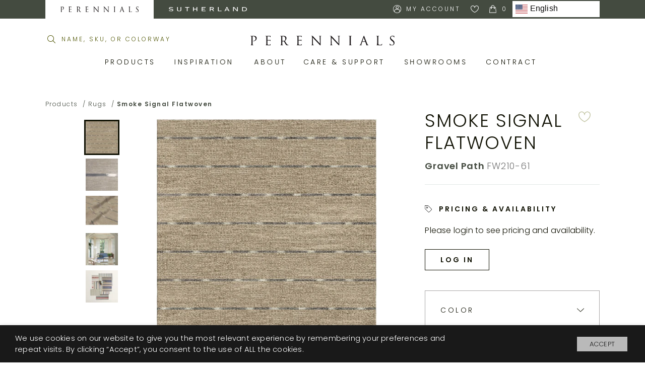

--- FILE ---
content_type: text/html; charset=UTF-8
request_url: https://www.perennialsfabrics.com/product/smoke-signal-flatwoven/?sku=FW210-61&id=2306
body_size: 29810
content:
<!doctype html>
<html lang="en-US">
<head>

	<meta charset="UTF-8">
	<meta name="viewport" content="width=device-width, initial-scale=1">
	<meta http-equiv="X-UA-Compatible" content="IE=edge">
	<link rel="profile" href="https://gmpg.org/xfn/11">
	
	<title>Smoke Signal Flatwoven | Perennials Fabrics</title>
	<script src="https://www.google.com/recaptcha/api.js" async defer></script>
	<!-- Google Tag Manager -->
	<script type="text/plain" data-cli-class="cli-blocker-script" data-cli-label="Google Tag Manager"  data-cli-script-type="necessary" data-cli-block="true" data-cli-block-if-ccpa-optout="false" data-cli-element-position="head">(function(w,d,s,l,i){w[l]=w[l]||[];w[l].push({'gtm.start':
	new Date().getTime(),event:'gtm.js'});var f=d.getElementsByTagName(s)[0],
	j=d.createElement(s),dl=l!='dataLayer'?'&l='+l:'';j.async=true;j.src=
	'https://www.googletagmanager.com/gtm.js?id='+i+dl;f.parentNode.insertBefore(j,f);
	})(window,document,'script','dataLayer','GTM-5F5NTSD');</script>
	<!-- End Google Tag Manager -->
	<meta name="google-site-verification" content="lKZm6DlVtUiG7fb6eRpXb6REwv39fIsNozsa71SrLiE">
	<meta name='robots' content='index, follow, max-image-preview:large, max-snippet:-1, max-video-preview:-1' />

	<!-- This site is optimized with the Yoast SEO plugin v20.3 - https://yoast.com/wordpress/plugins/seo/ -->
	<title>Smoke Signal Flatwoven | Perennials Fabrics</title>
	<link rel="canonical" href="https://www.sutherlandfurniture.com/product/smoke-signal-flatwoven/" />
	<meta property="og:locale" content="en_US" />
	<meta property="og:type" content="article" />
	<meta property="og:title" content="Smoke Signal Flatwoven | Perennials Fabrics" />
	<meta property="og:url" content="https://www.sutherlandfurniture.com/product/smoke-signal-flatwoven/" />
	<meta property="og:site_name" content="Perennials Fabrics" />
	<meta property="article:publisher" content="https://www.facebook.com/perennialsfabrics/" />
	<meta property="article:modified_time" content="2026-01-25T12:45:40+00:00" />
	<meta property="og:image" content="https://perennials.imgix.net/wp-content/uploads/2020/01/13192414/FW210-G_01.jpg" />
	<meta property="og:image:width" content="1000" />
	<meta property="og:image:height" content="1341" />
	<meta property="og:image:type" content="image/jpeg" />
	<meta name="twitter:card" content="summary_large_image" />
	<meta name="twitter:site" content="@PerennialsFabs" />
	<script type="application/ld+json" class="yoast-schema-graph">{"@context":"https://schema.org","@graph":[{"@type":"WebPage","@id":"https://www.sutherlandfurniture.com/product/smoke-signal-flatwoven/","url":"https://www.sutherlandfurniture.com/product/smoke-signal-flatwoven/","name":"Smoke Signal Flatwoven | Perennials Fabrics","isPartOf":{"@id":"https://www.perennialsandsutherland.com/#website"},"primaryImageOfPage":{"@id":"https://www.sutherlandfurniture.com/product/smoke-signal-flatwoven/#primaryimage"},"image":{"@id":"https://www.sutherlandfurniture.com/product/smoke-signal-flatwoven/#primaryimage"},"thumbnailUrl":"https://perennials.imgix.net/wp-content/uploads/2020/01/13192414/FW210-G_01.jpg","datePublished":"2020-01-08T02:07:14+00:00","dateModified":"2026-01-25T12:45:40+00:00","breadcrumb":{"@id":"https://www.sutherlandfurniture.com/product/smoke-signal-flatwoven/#breadcrumb"},"inLanguage":"en-US","potentialAction":[{"@type":"ReadAction","target":["https://www.sutherlandfurniture.com/product/smoke-signal-flatwoven/"]}]},{"@type":"ImageObject","inLanguage":"en-US","@id":"https://www.sutherlandfurniture.com/product/smoke-signal-flatwoven/#primaryimage","url":"https://perennials.imgix.net/wp-content/uploads/2020/01/13192414/FW210-G_01.jpg","contentUrl":"https://perennials.imgix.net/wp-content/uploads/2020/01/13192414/FW210-G_01.jpg","width":1000,"height":1341},{"@type":"BreadcrumbList","@id":"https://www.sutherlandfurniture.com/product/smoke-signal-flatwoven/#breadcrumb","itemListElement":[{"@type":"ListItem","position":1,"name":"Home","item":"https://www.sutherlandfurniture.com/"},{"@type":"ListItem","position":2,"name":"Products","item":"https://www.perennialsfabrics.com/shop/"},{"@type":"ListItem","position":3,"name":"Smoke Signal Flatwoven"}]},{"@type":"WebSite","@id":"https://www.perennialsandsutherland.com/#website","url":"https://www.perennialsandsutherland.com/","name":"Perennials Fabrics","description":"","publisher":{"@id":"https://www.perennialsandsutherland.com/#organization"},"potentialAction":[{"@type":"SearchAction","target":{"@type":"EntryPoint","urlTemplate":"https://www.perennialsandsutherland.com/?s={search_term_string}"},"query-input":"required name=search_term_string"}],"inLanguage":"en-US"},{"@type":"Organization","@id":"https://www.perennialsandsutherland.com/#organization","name":"Perennials Fabrics","url":"https://www.perennialsandsutherland.com/","logo":{"@type":"ImageObject","inLanguage":"en-US","@id":"https://www.perennialsandsutherland.com/#/schema/logo/image/","url":"https://perennials.imgix.net/wp-content/uploads/2019/11/15220349/logo-green.png","contentUrl":"https://perennials.imgix.net/wp-content/uploads/2019/11/15220349/logo-green.png","width":286,"height":18,"caption":"Perennials Fabrics"},"image":{"@id":"https://www.perennialsandsutherland.com/#/schema/logo/image/"},"sameAs":["https://www.facebook.com/perennialsfabrics/","https://twitter.com/PerennialsFabs","http://instagram.com/perennialsfabrics","https://www.linkedin.com/company/3492712/","http://www.pinterest.com/perennialsfab/"]}]}</script>
	<!-- / Yoast SEO plugin. -->


<link rel='dns-prefetch' href='//ajax.googleapis.com' />
<link rel='dns-prefetch' href='//cdnjs.cloudflare.com' />
<link rel='dns-prefetch' href='//www.google.com' />
<link rel='dns-prefetch' href='//maps.googleapis.com' />
<link rel='dns-prefetch' href='//s7.addthis.com' />
<link rel='dns-prefetch' href='//code.jquery.com' />
<link rel='dns-prefetch' href='//fonts.googleapis.com' />
<link rel="alternate" type="application/rss+xml" title="Perennials Fabrics &raquo; Feed" href="https://www.perennialsfabrics.com/feed/" />
<link rel="alternate" type="application/rss+xml" title="Perennials Fabrics &raquo; Comments Feed" href="https://www.perennialsfabrics.com/comments/feed/" />
<link rel='stylesheet' id='extends_load_style-css' href='https://www.perennialsfabrics.com/wp-content/plugins/extendons-registration-fields/front/assets/css/extstyles.css?ver=1' type='text/css' media='all' />
<link rel='stylesheet' id='select2_cnds_styles_f-css' href='https://cdnjs.cloudflare.com/ajax/libs/select2/4.0.10/css/select2.min.css?ver=6.1.1' type='text/css' media='all' />
<link rel='stylesheet' id='ext_ui-css-css' href='//code.jquery.com/ui/1.11.4/themes/smoothness/jquery-ui.css?ver=1' type='text/css' media='all' />
<link rel='stylesheet' id='wp-block-library-css' href='https://www.perennialsfabrics.com/wp-includes/css/dist/block-library/style.min.css?ver=6.1.1' type='text/css' media='all' />
<link rel='stylesheet' id='wc-blocks-vendors-style-css' href='https://www.perennialsfabrics.com/wp-content/plugins/woocommerce/packages/woocommerce-blocks/build/wc-blocks-vendors-style.css?ver=9.6.6' type='text/css' media='all' />
<link rel='stylesheet' id='wc-blocks-style-css' href='https://www.perennialsfabrics.com/wp-content/plugins/woocommerce/packages/woocommerce-blocks/build/wc-blocks-style.css?ver=9.6.6' type='text/css' media='all' />
<link rel='stylesheet' id='classic-theme-styles-css' href='https://www.perennialsfabrics.com/wp-includes/css/classic-themes.min.css?ver=1' type='text/css' media='all' />
<style id='global-styles-inline-css' type='text/css'>
body{--wp--preset--color--black: #000000;--wp--preset--color--cyan-bluish-gray: #abb8c3;--wp--preset--color--white: #ffffff;--wp--preset--color--pale-pink: #f78da7;--wp--preset--color--vivid-red: #cf2e2e;--wp--preset--color--luminous-vivid-orange: #ff6900;--wp--preset--color--luminous-vivid-amber: #fcb900;--wp--preset--color--light-green-cyan: #7bdcb5;--wp--preset--color--vivid-green-cyan: #00d084;--wp--preset--color--pale-cyan-blue: #8ed1fc;--wp--preset--color--vivid-cyan-blue: #0693e3;--wp--preset--color--vivid-purple: #9b51e0;--wp--preset--gradient--vivid-cyan-blue-to-vivid-purple: linear-gradient(135deg,rgba(6,147,227,1) 0%,rgb(155,81,224) 100%);--wp--preset--gradient--light-green-cyan-to-vivid-green-cyan: linear-gradient(135deg,rgb(122,220,180) 0%,rgb(0,208,130) 100%);--wp--preset--gradient--luminous-vivid-amber-to-luminous-vivid-orange: linear-gradient(135deg,rgba(252,185,0,1) 0%,rgba(255,105,0,1) 100%);--wp--preset--gradient--luminous-vivid-orange-to-vivid-red: linear-gradient(135deg,rgba(255,105,0,1) 0%,rgb(207,46,46) 100%);--wp--preset--gradient--very-light-gray-to-cyan-bluish-gray: linear-gradient(135deg,rgb(238,238,238) 0%,rgb(169,184,195) 100%);--wp--preset--gradient--cool-to-warm-spectrum: linear-gradient(135deg,rgb(74,234,220) 0%,rgb(151,120,209) 20%,rgb(207,42,186) 40%,rgb(238,44,130) 60%,rgb(251,105,98) 80%,rgb(254,248,76) 100%);--wp--preset--gradient--blush-light-purple: linear-gradient(135deg,rgb(255,206,236) 0%,rgb(152,150,240) 100%);--wp--preset--gradient--blush-bordeaux: linear-gradient(135deg,rgb(254,205,165) 0%,rgb(254,45,45) 50%,rgb(107,0,62) 100%);--wp--preset--gradient--luminous-dusk: linear-gradient(135deg,rgb(255,203,112) 0%,rgb(199,81,192) 50%,rgb(65,88,208) 100%);--wp--preset--gradient--pale-ocean: linear-gradient(135deg,rgb(255,245,203) 0%,rgb(182,227,212) 50%,rgb(51,167,181) 100%);--wp--preset--gradient--electric-grass: linear-gradient(135deg,rgb(202,248,128) 0%,rgb(113,206,126) 100%);--wp--preset--gradient--midnight: linear-gradient(135deg,rgb(2,3,129) 0%,rgb(40,116,252) 100%);--wp--preset--duotone--dark-grayscale: url('#wp-duotone-dark-grayscale');--wp--preset--duotone--grayscale: url('#wp-duotone-grayscale');--wp--preset--duotone--purple-yellow: url('#wp-duotone-purple-yellow');--wp--preset--duotone--blue-red: url('#wp-duotone-blue-red');--wp--preset--duotone--midnight: url('#wp-duotone-midnight');--wp--preset--duotone--magenta-yellow: url('#wp-duotone-magenta-yellow');--wp--preset--duotone--purple-green: url('#wp-duotone-purple-green');--wp--preset--duotone--blue-orange: url('#wp-duotone-blue-orange');--wp--preset--font-size--small: 13px;--wp--preset--font-size--medium: 20px;--wp--preset--font-size--large: 36px;--wp--preset--font-size--x-large: 42px;--wp--preset--spacing--20: 0.44rem;--wp--preset--spacing--30: 0.67rem;--wp--preset--spacing--40: 1rem;--wp--preset--spacing--50: 1.5rem;--wp--preset--spacing--60: 2.25rem;--wp--preset--spacing--70: 3.38rem;--wp--preset--spacing--80: 5.06rem;}:where(.is-layout-flex){gap: 0.5em;}body .is-layout-flow > .alignleft{float: left;margin-inline-start: 0;margin-inline-end: 2em;}body .is-layout-flow > .alignright{float: right;margin-inline-start: 2em;margin-inline-end: 0;}body .is-layout-flow > .aligncenter{margin-left: auto !important;margin-right: auto !important;}body .is-layout-constrained > .alignleft{float: left;margin-inline-start: 0;margin-inline-end: 2em;}body .is-layout-constrained > .alignright{float: right;margin-inline-start: 2em;margin-inline-end: 0;}body .is-layout-constrained > .aligncenter{margin-left: auto !important;margin-right: auto !important;}body .is-layout-constrained > :where(:not(.alignleft):not(.alignright):not(.alignfull)){max-width: var(--wp--style--global--content-size);margin-left: auto !important;margin-right: auto !important;}body .is-layout-constrained > .alignwide{max-width: var(--wp--style--global--wide-size);}body .is-layout-flex{display: flex;}body .is-layout-flex{flex-wrap: wrap;align-items: center;}body .is-layout-flex > *{margin: 0;}:where(.wp-block-columns.is-layout-flex){gap: 2em;}.has-black-color{color: var(--wp--preset--color--black) !important;}.has-cyan-bluish-gray-color{color: var(--wp--preset--color--cyan-bluish-gray) !important;}.has-white-color{color: var(--wp--preset--color--white) !important;}.has-pale-pink-color{color: var(--wp--preset--color--pale-pink) !important;}.has-vivid-red-color{color: var(--wp--preset--color--vivid-red) !important;}.has-luminous-vivid-orange-color{color: var(--wp--preset--color--luminous-vivid-orange) !important;}.has-luminous-vivid-amber-color{color: var(--wp--preset--color--luminous-vivid-amber) !important;}.has-light-green-cyan-color{color: var(--wp--preset--color--light-green-cyan) !important;}.has-vivid-green-cyan-color{color: var(--wp--preset--color--vivid-green-cyan) !important;}.has-pale-cyan-blue-color{color: var(--wp--preset--color--pale-cyan-blue) !important;}.has-vivid-cyan-blue-color{color: var(--wp--preset--color--vivid-cyan-blue) !important;}.has-vivid-purple-color{color: var(--wp--preset--color--vivid-purple) !important;}.has-black-background-color{background-color: var(--wp--preset--color--black) !important;}.has-cyan-bluish-gray-background-color{background-color: var(--wp--preset--color--cyan-bluish-gray) !important;}.has-white-background-color{background-color: var(--wp--preset--color--white) !important;}.has-pale-pink-background-color{background-color: var(--wp--preset--color--pale-pink) !important;}.has-vivid-red-background-color{background-color: var(--wp--preset--color--vivid-red) !important;}.has-luminous-vivid-orange-background-color{background-color: var(--wp--preset--color--luminous-vivid-orange) !important;}.has-luminous-vivid-amber-background-color{background-color: var(--wp--preset--color--luminous-vivid-amber) !important;}.has-light-green-cyan-background-color{background-color: var(--wp--preset--color--light-green-cyan) !important;}.has-vivid-green-cyan-background-color{background-color: var(--wp--preset--color--vivid-green-cyan) !important;}.has-pale-cyan-blue-background-color{background-color: var(--wp--preset--color--pale-cyan-blue) !important;}.has-vivid-cyan-blue-background-color{background-color: var(--wp--preset--color--vivid-cyan-blue) !important;}.has-vivid-purple-background-color{background-color: var(--wp--preset--color--vivid-purple) !important;}.has-black-border-color{border-color: var(--wp--preset--color--black) !important;}.has-cyan-bluish-gray-border-color{border-color: var(--wp--preset--color--cyan-bluish-gray) !important;}.has-white-border-color{border-color: var(--wp--preset--color--white) !important;}.has-pale-pink-border-color{border-color: var(--wp--preset--color--pale-pink) !important;}.has-vivid-red-border-color{border-color: var(--wp--preset--color--vivid-red) !important;}.has-luminous-vivid-orange-border-color{border-color: var(--wp--preset--color--luminous-vivid-orange) !important;}.has-luminous-vivid-amber-border-color{border-color: var(--wp--preset--color--luminous-vivid-amber) !important;}.has-light-green-cyan-border-color{border-color: var(--wp--preset--color--light-green-cyan) !important;}.has-vivid-green-cyan-border-color{border-color: var(--wp--preset--color--vivid-green-cyan) !important;}.has-pale-cyan-blue-border-color{border-color: var(--wp--preset--color--pale-cyan-blue) !important;}.has-vivid-cyan-blue-border-color{border-color: var(--wp--preset--color--vivid-cyan-blue) !important;}.has-vivid-purple-border-color{border-color: var(--wp--preset--color--vivid-purple) !important;}.has-vivid-cyan-blue-to-vivid-purple-gradient-background{background: var(--wp--preset--gradient--vivid-cyan-blue-to-vivid-purple) !important;}.has-light-green-cyan-to-vivid-green-cyan-gradient-background{background: var(--wp--preset--gradient--light-green-cyan-to-vivid-green-cyan) !important;}.has-luminous-vivid-amber-to-luminous-vivid-orange-gradient-background{background: var(--wp--preset--gradient--luminous-vivid-amber-to-luminous-vivid-orange) !important;}.has-luminous-vivid-orange-to-vivid-red-gradient-background{background: var(--wp--preset--gradient--luminous-vivid-orange-to-vivid-red) !important;}.has-very-light-gray-to-cyan-bluish-gray-gradient-background{background: var(--wp--preset--gradient--very-light-gray-to-cyan-bluish-gray) !important;}.has-cool-to-warm-spectrum-gradient-background{background: var(--wp--preset--gradient--cool-to-warm-spectrum) !important;}.has-blush-light-purple-gradient-background{background: var(--wp--preset--gradient--blush-light-purple) !important;}.has-blush-bordeaux-gradient-background{background: var(--wp--preset--gradient--blush-bordeaux) !important;}.has-luminous-dusk-gradient-background{background: var(--wp--preset--gradient--luminous-dusk) !important;}.has-pale-ocean-gradient-background{background: var(--wp--preset--gradient--pale-ocean) !important;}.has-electric-grass-gradient-background{background: var(--wp--preset--gradient--electric-grass) !important;}.has-midnight-gradient-background{background: var(--wp--preset--gradient--midnight) !important;}.has-small-font-size{font-size: var(--wp--preset--font-size--small) !important;}.has-medium-font-size{font-size: var(--wp--preset--font-size--medium) !important;}.has-large-font-size{font-size: var(--wp--preset--font-size--large) !important;}.has-x-large-font-size{font-size: var(--wp--preset--font-size--x-large) !important;}
.wp-block-navigation a:where(:not(.wp-element-button)){color: inherit;}
:where(.wp-block-columns.is-layout-flex){gap: 2em;}
.wp-block-pullquote{font-size: 1.5em;line-height: 1.6;}
</style>
<link rel='stylesheet' id='cookie-law-info-css' href='https://www.perennialsfabrics.com/wp-content/plugins/webtoffee-gdpr-cookie-consent/public/css/cookie-law-info-public.css?ver=2.3.2' type='text/css' media='all' />
<link rel='stylesheet' id='cookie-law-info-gdpr-css' href='https://www.perennialsfabrics.com/wp-content/plugins/webtoffee-gdpr-cookie-consent/public/css/cookie-law-info-gdpr.css?ver=2.3.2' type='text/css' media='all' />
<style id='cookie-law-info-gdpr-inline-css' type='text/css'>
.cli-modal-content, .cli-tab-content { background-color: #ffffff; }.cli-privacy-content-text, .cli-modal .cli-modal-dialog, .cli-tab-container p, a.cli-privacy-readmore { color: #000000; }.cli-tab-header { background-color: #f2f2f2; }.cli-tab-header, .cli-tab-header a.cli-nav-link,span.cli-necessary-caption,.cli-switch .cli-slider:after { color: #000000; }.cli-switch .cli-slider:before { background-color: #ffffff; }.cli-switch input:checked + .cli-slider:before { background-color: #ffffff; }.cli-switch .cli-slider { background-color: #e3e1e8; }.cli-switch input:checked + .cli-slider { background-color: #28a745; }.cli-modal-close svg { fill: #000000; }.cli-tab-footer .wt-cli-privacy-accept-all-btn { background-color: #00acad; color: #ffffff}.cli-tab-footer .wt-cli-privacy-accept-btn { background-color: #00acad; color: #ffffff}.cli-tab-header a:before{ border-right: 1px solid #000000; border-bottom: 1px solid #000000; }
</style>
<style id='woocommerce-inline-inline-css' type='text/css'>
.woocommerce form .form-row .required { visibility: visible; }
</style>
<link rel='stylesheet' id='perennials-fonts-css' href='https://fonts.googleapis.com/css?family=DM+Serif+Display%7CPoppins%3A300%2C600&#038;display=swap&#038;ver=6.1.1' type='text/css' media='all' />
<link rel='stylesheet' id='perennials-style-css' href='https://www.perennialsfabrics.com/wp-content/themes/lbcore/resources/dist/css/perennials.css?ver=0cb77e442eb4705a61f4dc1af7a7ac1e' type='text/css' media='all' />
<link rel='stylesheet' id='sv-wc-payment-gateway-payment-form-v5_10_12-css' href='https://www.perennialsfabrics.com/wp-content/plugins/woocommerce-gateway-paypal-powered-by-braintree/vendor/skyverge/wc-plugin-framework/woocommerce/payment-gateway/assets/css/frontend/sv-wc-payment-gateway-payment-form.min.css?ver=5.10.12' type='text/css' media='all' />
<link rel='stylesheet' id='relevanssi-live-search-css' href='https://www.perennialsfabrics.com/wp-content/plugins/relevanssi-live-ajax-search/assets/styles/style.css?ver=2.2' type='text/css' media='all' />
<script type='text/javascript' src='https://ajax.googleapis.com/ajax/libs/jquery/3.5.1/jquery.min.js?ver=6.1.1' id='jquery_ext-js'></script>
<script type='text/javascript' id='extends_load_js-js-extra'>
/* <![CDATA[ */
var ext_data = {"admin_url":"https:\/\/www.perennialsfabrics.com\/wp-admin\/admin-ajax.php"};
/* ]]> */
</script>
<script type='text/javascript' src='https://www.perennialsfabrics.com/wp-content/plugins/extendons-registration-fields/front/assets/js/extfront_js.js?ver=1' id='extends_load_js-js'></script>
<script type='text/javascript' src='https://cdnjs.cloudflare.com/ajax/libs/select2/4.0.10/js/select2.min.js?ver=6.1.1' id='select2_cnd_f-js'></script>
<script type='text/javascript' src='//www.google.com/recaptcha/api.js?ver=1' id='EXT Google reCaptcha JS-js'></script>
<script type='text/javascript' src='https://www.perennialsfabrics.com/wp-includes/js/jquery/jquery.min.js?ver=3.6.1' id='jquery-core-js'></script>
<script type='text/javascript' src='https://www.perennialsfabrics.com/wp-includes/js/jquery/jquery-migrate.min.js?ver=3.3.2' id='jquery-migrate-js'></script>
<script type='text/javascript' id='cookie-law-info-js-extra'>
/* <![CDATA[ */
var Cli_Data = {"nn_cookie_ids":["test_cookie"],"non_necessary_cookies":{"non-necessary":["test_cookie"]},"cookielist":{"necessary":{"0":{"ID":24300,"post_author":"1","post_date":"2020-10-14 00:20:01","post_date_gmt":"2020-10-14 00:20:01","post_content":"This cookie is set by GDPR Cookie Consent plugin. The cookies is used to store the user consent for the cookies in the category \"Necessary\".","post_title":"cookielawinfo-checkbox-necessary","post_excerpt":"","post_status":"publish","comment_status":"closed","ping_status":"closed","post_password":"","post_name":"cookielawinfo-checkbox-necessary","to_ping":"","pinged":"","post_modified":"2020-10-14 00:20:01","post_modified_gmt":"2020-10-14 00:20:01","post_content_filtered":"","post_parent":0,"guid":"https:\/\/www.perennialsfabrics.com\/cookielawinfo\/cookielawinfo-checkbox-necessary\/","menu_order":0,"post_type":"cookielawinfo","post_mime_type":"","comment_count":"0","filter":"raw"},"1":{"ID":24301,"post_author":"1","post_date":"2020-10-14 00:20:01","post_date_gmt":"2020-10-14 00:20:01","post_content":"This cookie is set by GDPR Cookie Consent plugin. The cookies is used to store the user consent for the cookies in the category \"Non Necessary\".","post_title":"cookielawinfo-checkbox-non-necessary","post_excerpt":"","post_status":"publish","comment_status":"closed","ping_status":"closed","post_password":"","post_name":"cookielawinfo-checkbox-non-necessary","to_ping":"","pinged":"","post_modified":"2020-10-14 00:20:01","post_modified_gmt":"2020-10-14 00:20:01","post_content_filtered":"","post_parent":0,"guid":"https:\/\/www.perennialsfabrics.com\/cookielawinfo\/cookielawinfo-checkbox-non-necessary\/","menu_order":0,"post_type":"cookielawinfo","post_mime_type":"","comment_count":"0","filter":"raw"},"2":{"ID":24299,"post_author":"1","post_date":"2020-10-14 00:20:00","post_date_gmt":"2020-10-14 00:20:00","post_content":"The cookie is set by the GDPR Cookie Consent plugin and is used to store whether or not user has consented to the use of cookies. It does not store any personal data.","post_title":"viewed_cookie_policy","post_excerpt":"","post_status":"publish","comment_status":"closed","ping_status":"closed","post_password":"","post_name":"viewed_cookie_policy","to_ping":"","pinged":"","post_modified":"2020-10-14 00:20:00","post_modified_gmt":"2020-10-14 00:20:00","post_content_filtered":"","post_parent":0,"guid":"https:\/\/www.perennialsfabrics.com\/cookielawinfo\/viewed_cookie_policy\/","menu_order":0,"post_type":"cookielawinfo","post_mime_type":"","comment_count":"0","filter":"raw"},"term_id":1060,"name":"Necessary","loadonstart":0,"defaultstate":"enabled","ccpa_optout":0},"non-necessary":{"0":{"ID":24302,"post_author":"1","post_date":"2020-10-14 00:20:01","post_date_gmt":"2020-10-14 00:20:01","post_content":"","post_title":"test_cookie","post_excerpt":"","post_status":"publish","comment_status":"closed","ping_status":"closed","post_password":"","post_name":"test_cookie","to_ping":"","pinged":"","post_modified":"2020-10-14 00:20:01","post_modified_gmt":"2020-10-14 00:20:01","post_content_filtered":"","post_parent":0,"guid":"https:\/\/www.perennialsfabrics.com\/cookielawinfo\/test_cookie\/","menu_order":0,"post_type":"cookielawinfo","post_mime_type":"","comment_count":"0","filter":"raw"},"term_id":1061,"name":"Non Necessary","loadonstart":0,"defaultstate":"disabled","ccpa_optout":0}},"ajax_url":"https:\/\/www.perennialsfabrics.com\/wp-admin\/admin-ajax.php","current_lang":"en","security":"5f1448d162","eu_countries":["GB"],"geoIP":"enabled","use_custom_geolocation_api":"1","custom_geolocation_api":"https:\/\/geoip.cookieyes.com\/geoip\/checker\/result.php","consentVersion":"1","strictlyEnabled":["necessary","obligatoire"],"cookieDomain":"","privacy_length":"250","ccpaEnabled":"1","ccpaRegionBased":"","ccpaBarEnabled":"1","ccpaType":"ccpa_gdpr","triggerDomRefresh":""};
var log_object = {"ajax_url":"https:\/\/www.perennialsfabrics.com\/wp-admin\/admin-ajax.php"};
/* ]]> */
</script>
<script type='text/javascript' src='https://www.perennialsfabrics.com/wp-content/plugins/webtoffee-gdpr-cookie-consent/public/js/cookie-law-info-public.js?ver=2.3.2' id='cookie-law-info-js'></script>
<script type='text/javascript' id='cookie-law-info-ccpa-js-extra'>
/* <![CDATA[ */
var ccpa_data = {"opt_out_prompt":"Do you really wish to opt out?","opt_out_confirm":"Confirm","opt_out_cancel":"Cancel"};
/* ]]> */
</script>
<script type='text/javascript' src='https://www.perennialsfabrics.com/wp-content/plugins/webtoffee-gdpr-cookie-consent/admin/modules/ccpa/assets/js/cookie-law-info-ccpa.js?ver=2.3.2' id='cookie-law-info-ccpa-js'></script>
<script type='text/javascript' src='https://www.perennialsfabrics.com/wp-content/themes/lbcore/resources/dist/js/helpers.perennials.js?ver=323deff2d60c4b585888db12a9748e38' id='perennials-helper-script-js'></script>
<link rel="https://api.w.org/" href="https://www.perennialsfabrics.com/wp-json/" /><link rel="alternate" type="application/json" href="https://www.perennialsfabrics.com/wp-json/wp/v2/product/2304" /><link rel="EditURI" type="application/rsd+xml" title="RSD" href="https://www.perennialsfabrics.com/xmlrpc.php?rsd" />
<link rel="wlwmanifest" type="application/wlwmanifest+xml" href="https://www.perennialsfabrics.com/wp-includes/wlwmanifest.xml" />
<meta name="generator" content="WordPress 6.1.1" />
<meta name="generator" content="WooCommerce 7.5.1" />
<link rel='shortlink' href='https://www.perennialsfabrics.com/?p=2304' />
<link rel="alternate" type="application/json+oembed" href="https://www.perennialsfabrics.com/wp-json/oembed/1.0/embed?url=https%3A%2F%2Fwww.perennialsfabrics.com%2Fproduct%2Fsmoke-signal-flatwoven%2F" />
<link rel="alternate" type="text/xml+oembed" href="https://www.perennialsfabrics.com/wp-json/oembed/1.0/embed?url=https%3A%2F%2Fwww.perennialsfabrics.com%2Fproduct%2Fsmoke-signal-flatwoven%2F&#038;format=xml" />

<script>
const trackingInfo = ['utm_source', 'utm_medium', 'utm_campaign', 'utm_term', 'utm_content', 'gclid'];

let custom = getCookie('customTracking') 

if (!custom) {
	trackingInfo.forEach(element => parseGET(element));
	document.cookie = 'customTracking=active; path=/;';
}


function parseGET(param) {
    var searchStr = document.location.search;
    try {
        var match = searchStr.match('[?&]' + param + '=([^&]+)');
        if (match) {
            var result = match[1];
            result = result.replace(/\+/g, '%20');
            result = decodeURIComponent(result);
			console.log(result)
			// console.log(getCookie(param))
			saveTrackingInfo(param, result)
            //return result;
        } else {
            return '';
        }
    } catch (e) {
        return '';
    }
}	

function saveTrackingInfo(name,value){
	let currentValue = getCookie(name)
	if (!currentValue || currentValue != value) {
		document.cookie = name+'='+value+'; path=/;';
	}
}

function getCookie (name) {
	let value = `; ${document.cookie}`;
	let parts = value.split(`; ${name}=`);
	if (parts.length === 2) return parts.pop().split(';').shift();
}




</script>    

    <script>
        window.Perennials = {
            visualizerEndpoint: "https://visualizer.perennialsfabrics.com",
            visualizerImgixUrl: "https://perennials-visualizer.imgix.net",
            gtmRemove: [],
            targetMarket: {
                id: "default",
                hasTaxId: true,
                name: "Perennials Fabrics",
                sisterDomain: "sutherlandfurniture.com"
            },
            filterString: '',
            activeSwatches: [],
            loggedIn: false,
            hasCart: false,
            cylindo: {}
        }
    </script>
        <link rel="icon" href="image/png" sizes="32x32" href="https://perennials.imgix.net/wp-content/uploads/2020/02/12165823/cropped-Pern_favicon-32x32.png">
        <link rel="icon" href="https://perennials.imgix.net/wp-content/uploads/2020/02/12165823/cropped-Pern_favicon-192x192.png" sizes="192x192">
        <link rel="apple-touch-icon" sizes="180x180" href="https://perennials.imgix.net/wp-content/uploads/2020/02/12165823/cropped-Pern_favicon-180x180.png">
    <style>
        p[id="aregistration_field_17"] {
            display: none !important;
        }
        input[id="emailSignUpReferral"] {
            display: none !important;
        }    
    </style>	<noscript><style>.woocommerce-product-gallery{ opacity: 1 !important; }</style></noscript>
	<style type="text/css">.recentcomments a{display:inline !important;padding:0 !important;margin:0 !important;}</style>	<script>
		window.Perennials.loggedIn = false;
		window.Perennials.hasCart = false	</script>
</head>

<body class="product-template-default single single-product postid-2304 theme-lbcore woocommerce woocommerce-page woocommerce-no-js themes__default">

<!-- Google Tag Manager (noscript) -->
<noscript><iframe src="https://www.googletagmanager.com/ns.html?id=GTM-5F5NTSD"
height="0" width="0" style="display:none;visibility:hidden"></iframe></noscript>
<!-- End Google Tag Manager (noscript) -->
<!-- Usersnap -->

<div id="page" class="site">
	<!-- <a class="skip-link screen-reader-text" href="#content">Skip to content</a> -->
	
	<script>window.Perennials.loggedIn = false</script>
<input type="hidden" id="js-logged-in" value="0">
<div class="globalHeader__wrapper js-global-header" data-market=default>
    <header class="globalHeader__header">
        <script>window.Perennials.hasCart = false</script>
<div class="globalHeaderEyebrow color__white background__forest">
    <div class="wrappers__wrapper">
        <nav class="globalHeaderEyebrow__nav" aria-label="Primary Eyebrow">
            <ul class="globalHeaderEyebrow__brand-list lists__unstyled spacing__mtn"> 
                <li class="globalHeaderEyebrow__brand-item is-active background__pillow-blanca">
                    <a class="globalHeaderEyebrow__link spacing__man" href="https://www.perennialsfabrics.com">
                        <span class="presentational__is-hidden">Perennials Fabrics</span>
                                                    <img class="globalHeaderEyebrow__img" width="155px" src="/wp-content/themes/lbcore/resources/images/pern-logo.svg"> 
                                            </a>
                </li>
                <li class="globalHeaderEyebrow__brand-item ">
                    <a class="globalHeaderEyebrow__link spacing__man" href="https://www.sutherlandfurniture.com">
                        <span class="presentational__is-hidden">Sutherland Furniture</span>
                                                    <img class="globalHeaderEyebrow__img" width="155px" src="/wp-content/themes/lbcore/resources/images/suth-logo-white.svg"> 
                                            </a>
                </li>
            </ul>   

            <div class="globalHeader__account">
                                <a class="globalHeaderEyebrow__link presentational__is-hidden-small" 
                   href="/my-account"
                >
                    <svg class="icons__icon">
                        <use xlink:href="#account"></use>
                    </svg>
                    <span class="globalHeaderEyebrow__link-text spacing__plm styles__primary-light">
                        My Account
                    </span>
                </a>
                                <a class="globalHeaderEyebrow__link presentational__is-hidden-small" 
                   href="/boards/"
                >
                    <svg class="icons__icon">
                        <use xlink:href="#heart-outline"></use>
                    </svg>
                    <span class="presentational__is-hidden">
                        My Boards
                    </span>
                </a>
                                <div class="globalHeaderEyebrow__container presentational__relative-container presentational__is-hidden-small">
                    <a class="globalHeaderEyebrow__link js-hoverintent" 
                    href="/cart" data-action="cart"
                    data-reveal="mini-cart"
                    >
                        <svg class="icons__icon" aria-hidden="true">
                            <use xlink:href="#cart"></use>
                        </svg>
                        <span class="globalHeaderEyebrow__link-text spacing__plm styles__primary-light">
                            <span class="globalHeader__cart-text presentational__is-hidden">Items in Tote: </span>
                            <span class="globalHeader__cart-count">0</span>
                        </span>
                    </a>
                    <div id="mini-cart" class="globalHeaderEyebrow__cart">
                                            </div>
                </div>
                <div class="presentational__is-hidden-small">
                    <div class="gtranslate_wrapper" id="gt-wrapper-61794869"></div>                </div>
            </div>
        </nav>
    </div>
</div>        <div class="wrappers__wrapper">
                       <nav class="globalHeader__top-row" aria-label="Secondary Eyebrow">
                <div class="globalHeader__search">
                    <button
                        class="globalHeader__menu-button
                        globalHeader__menu-button--nav
                        presentational__is-hidden-medium
                        presentational__is-hidden-large
                        js-global-header-small-nav-reveal"
                        id="js-global-header-small-nav-reveal--69774e40e93de"
                        data-reveal="globalHeader__small-nav"
                        type="button"
                    >
                        <span class="presentational__is-hidden">Open navigation menu.</span>
                        <svg class="icons__icon globalHeader__menu-icon--open" aria-hidden="true">
                            <use xlink:href="#rows"></use>
                        </svg>
                        <svg class="icons__icon globalHeader__menu-icon--close" aria-hidden="true">
                            <use xlink:href="#delete"></use>
                        </svg>
                    </button>
                    <div class="presentational__is-hidden-small">
                        <form method="get" class="js-globalHeader-search-form" action="/search/">

    <label class="globalHeaderSearch__label">

        <input type="text" 
               class="globalHeaderSearch__input" 
               name="q" 
               placeholder="" 
               value="" 
               data-rlvlive="true"
        >

        <span class="globalHeaderSearch__top-link globalHeaderSearch__placeholder" 
              data-title="Name, SKU, or Colorway" 
              aria-hidden="true"
        >
            <span class="presentational__is-hidden">
                Search the Perennials website.
            </span>
        </span>

        <button type="submit" class="globalHeaderSearch__top-link globalHeaderSearch__button button__no-button">
            <svg class="icons__icon">
                <use xlink:href="#search"></use>
            </svg>
        </button>
    </label>

</form>
                    </div>
                </div>
                <div class="globalHeader__logo">
                    <a class="globalHeader__logo-link" href="/">
                        <img src="/wp-content/themes/lbcore/resources/images/pern-logo.svg"> 
                    </a>
                </div>
                <?/* quickship button (hidden on small screens) */?>
                <div class="globalHeader__quickship  presentational__is-hidden-small">
                                    </div>
                <?/* cart and gtranslate placed here on small screens only, otherwise it's in globalHeaderEyebrow */?>
                                <div class="globalHeader__account presentational__is-hidden-medium presentational__is-hidden-large">
                    <a class="globalHeader__eyebrow-link" 
                    href="/cart" data-action="cart"
                    >
                        <svg class="icons__icon" aria-hidden="true">
                            <use xlink:href="#cart"></use>
                        </svg>
                        <span class="globalHeader__eyebrow-link-text" 
                            data-title="0"
                        >
                            <span class="globalHeader__cart-text presentational__is-hidden">Items in Tote: </span>
                            <span class="globalHeader__cart-count">0</span>
                        </span>
                    </a>

                    <div class="gtranslate_wrapper" id="gt-wrapper-68497001"></div>                </div>
            </nav>
        </div>
        <nav class="globalHeader__row" aria-label="Primary">    
            <ul class="globalHeader__list">
                                    <li class="globalHeader__list-item--products js-hoverintent">
                        <a class="globalHeader__link js-globalHeader-link" href="https://www.perennialsfabrics.com/products/" data-title="">
                            Products                        </a>

                        
    <nav class="globalHeaderProductsDropdown" aria-label="Secondary">
        <div class="wrappers__wrapper globalHeaderProductsDropdown__column--container">
            <div class="globalHeaderProductsDropdown__column--01">
                                    <ul class="globalHeaderProductsDropdown__tabs">
                                                    <li class="globalHeaderProductsDropdown__tabs-item">
                                <a class="globalHeaderProductsDropdown__tabs-link" href="https://www.perennialsfabrics.com/products/fabrics/">
                                                                            <img class="globalHeaderProductsDropdown__tabs-image" src="https://perennials.imgix.net/wp-content/uploads/2020/01/09232623/ishi_cropped-1024x657.png?fit=crop&crop=center&w=80&h=80">
                                                                        Fabrics                                </a>
                            </li>
                                                    <li class="globalHeaderProductsDropdown__tabs-item">
                                <a class="globalHeaderProductsDropdown__tabs-link" href="https://www.perennialsfabrics.com/products/rugs/">
                                                                            <img class="globalHeaderProductsDropdown__tabs-image" src="https://perennials.imgix.net/wp-content/uploads/2023/08/07034700/DSC08807-1024x683.jpg?fit=crop&crop=center&w=80&h=80">
                                                                        Rugs                                </a>
                            </li>
                                            </ul>
                                    <ul class="globalHeaderProductsDropdown__tabs">
                                                    <li class="globalHeaderProductsDropdown__tabs-item">
                                <a class="globalHeaderProductsDropdown__tabs-link" href="https://www.perennialsfabrics.com/products/wallcoverings/">
                                                                            <img class="globalHeaderProductsDropdown__tabs-image" src="https://perennials.imgix.net/wp-content/uploads/2024/06/12213945/PER_DIGITALAD_WALLCOVERING_5-1024x1024.jpg?fit=crop&crop=center&w=80&h=80">
                                                                        Wallcoverings                                </a>
                            </li>
                                                    <li class="globalHeaderProductsDropdown__tabs-item">
                                <a class="globalHeaderProductsDropdown__tabs-link" href="https://www.perennialsfabrics.com/products/trims/">
                                                                            <img class="globalHeaderProductsDropdown__tabs-image" src="https://perennials.imgix.net/wp-content/uploads/2024/08/11165237/Fall24_Trims_edited-768x1024.jpg?fit=crop&crop=center&w=80&h=80">
                                                                        Trims                                </a>
                            </li>
                                            </ul>
                                    <ul class="globalHeaderProductsDropdown__tabs">
                                                    <li class="globalHeaderProductsDropdown__tabs-item">
                                <a class="globalHeaderProductsDropdown__tabs-link" href="https://www.perennialsfabrics.com/products/pillows/">
                                                                            <img class="globalHeaderProductsDropdown__tabs-image" src="https://perennials.imgix.net/wp-content/uploads/2023/01/09012822/PER_FA22_9_LOREZ-767x1024.jpg?fit=crop&crop=center&w=80&h=80">
                                                                        Pillows                                </a>
                            </li>
                                                    <li class="globalHeaderProductsDropdown__tabs-item">
                                <a class="globalHeaderProductsDropdown__tabs-link" href="https://www.perennialsfabrics.com/products/throws/">
                                                                            <img class="globalHeaderProductsDropdown__tabs-image" src="https://perennials.imgix.net/wp-content/uploads/2020/12/04222306/Cuddle-Up-Throw-Fringe-Detail.jpg?fit=crop&crop=center&w=80&h=80">
                                                                        Throws                                </a>
                            </li>
                                            </ul>
                            </div>
                            <div class="globalHeaderProductsDropdown__column--02">
                    <ul class="globalHeaderProductsDropdown__tertiary-list">
                                                        <li class="globalHeaderProductsDropdown__tertiary-list-item
                                        spacing__mbl"
                                >
                                    <a class="globalHeaderProductsDropdown__tertiary-link" href="/products/rugs/?tags[]=ready-to-roll">
                                        In-Stock Rugs                                        <svg class="globalHeaderProductsDropdown__tertiary-link-icon" aria-hidden="true">
                                            <use xlink:href="#arrow-right"></use>
                                        </svg>
                                    </a>
                                </li>
                                                            <li class="globalHeaderProductsDropdown__tertiary-list-item
                                        spacing__mbl"
                                >
                                    <a class="globalHeaderProductsDropdown__tertiary-link" href="https://www.perennialsfabrics.com/about/inspiration-to-installation/">
                                        Custom Rugs                                        <svg class="globalHeaderProductsDropdown__tertiary-link-icon" aria-hidden="true">
                                            <use xlink:href="#arrow-right"></use>
                                        </svg>
                                    </a>
                                </li>
                                                            <li class="globalHeaderProductsDropdown__tertiary-list-item
                                        "
                                >
                                    <a class="globalHeaderProductsDropdown__tertiary-link" href="/inspiration/collections/">
                                        Collections                                        <svg class="globalHeaderProductsDropdown__tertiary-link-icon" aria-hidden="true">
                                            <use xlink:href="#arrow-right"></use>
                                        </svg>
                                    </a>
                                </li>
                                                </ul>
                </div>
                    </div>
    </nav>
                    </li>
                                    <li class="globalHeader__list-item js-hoverintent">
                        <a class="globalHeader__link js-globalHeader-link" href="https://www.perennialsfabrics.com/inspiration/" data-title="">
                            Inspiration                        </a>

                        
    <div class="globalHeaderDropdown">
        <a class="globalHeaderDropdown__primary-link" href="https://www.perennialsfabrics.com/inspiration/">
            Inspiration            <svg class="globalHeaderDropdown__primary-link-icon" aria-hidden="true">
                <use xlink:href="#arrow-right"></use>
            </svg>
        </a>

        <ul class="globalHeaderDropdown__list">

                                        <li class="globalHeaderDropdown__list-item">

                                            <a class="globalHeaderDropdown__link" href="https://www.perennialsfabrics.com/inspiration/gallery/">
                            Gallery                        </a>
                    
                </li>
                            <li class="globalHeaderDropdown__list-item">

                                            <a class="globalHeaderDropdown__link" href="https://www.perennialsfabrics.com/inspiration/the-spill/">
                            Blog                        </a>
                    
                </li>
                            <li class="globalHeaderDropdown__list-item">

                                            <a class="globalHeaderDropdown__link" href="https://www.perennialsfabrics.com/psuth/press-and-media/">
                            Press and Media                        </a>
                    
                </li>
                            <li class="globalHeaderDropdown__list-item">

                                            <a class="globalHeaderDropdown__link" href="https://www.perennialsfabrics.com/inspiration/the-spill/designers/">
                            Designers                        </a>
                    
                </li>
                            <li class="globalHeaderDropdown__list-item">

                                            <a class="globalHeaderDropdown__link" href="https://www.perennialsfabrics.com/inspiration/subscribe/">
                            Subscribe                        </a>
                    
                </li>
                            <li class="globalHeaderDropdown__list-item">

                                            <a class="globalHeaderDropdown__featured-link" href="https://www.perennialsfabrics.com/the-spill-magazine/">
                                                            <figure class="globalHeaderDropdown__featured-figure">
                                    <img class="globalHeaderDropdown__featured-image" src="https://perennials.imgix.net/wp-content/uploads/2025/04/10221231/PER_FA24_YELLOWLIVING_001_3x2.jpg?fit=crop&crop=center&w=180&h=120">
                                </figure>
                                                        <span class="globalHeaderDropdown__featured-text">
                                The Spill Magazine                            </span>
                        </a>
                    
                </li>
            
        </ul>
    </div>
                    </li>
                                    <li class="globalHeader__list-item js-hoverintent">
                        <a class="globalHeader__link js-globalHeader-link" href="https://www.perennialsfabrics.com/about/" data-title="">
                            About                        </a>

                        
    <div class="globalHeaderDropdown">
        <a class="globalHeaderDropdown__primary-link" href="https://www.perennialsfabrics.com/about/">
            About            <svg class="globalHeaderDropdown__primary-link-icon" aria-hidden="true">
                <use xlink:href="#arrow-right"></use>
            </svg>
        </a>

        <ul class="globalHeaderDropdown__list">

                                        <li class="globalHeaderDropdown__list-item">

                                            <a class="globalHeaderDropdown__link" href="https://www.perennialsfabrics.com/about/about-fabrics/">
                            About Fabrics                        </a>
                    
                </li>
                            <li class="globalHeaderDropdown__list-item">

                                            <a class="globalHeaderDropdown__link" href="https://www.perennialsfabrics.com/about/about-rugs/">
                            About Rugs                        </a>
                    
                </li>
                            <li class="globalHeaderDropdown__list-item">

                                            <a class="globalHeaderDropdown__link" href="https://www.perennialsfabrics.com/about/about-wallcoverings/">
                            About Wallcoverings                        </a>
                    
                </li>
                            <li class="globalHeaderDropdown__list-item">

                                            <a class="globalHeaderDropdown__link" href="https://www.perennialsfabrics.com/about/fiber-to-finish/">
                            Fiber to Finish                        </a>
                    
                </li>
                            <li class="globalHeaderDropdown__list-item">

                                            <a class="globalHeaderDropdown__link" href="https://www.perennialsfabrics.com/psuth/corporate-responsibility/">
                            Corporate Responsibility                        </a>
                    
                </li>
                            <li class="globalHeaderDropdown__list-item">

                                            <a class="globalHeaderDropdown__link" href="https://www.perennialsfabrics.com/psuth/yachting/">
                            Yachting                        </a>
                    
                </li>
                            <li class="globalHeaderDropdown__list-item">

                                            <a class="globalHeaderDropdown__featured-link" href="https://www.perennialsfabrics.com/psuth/about/">
                                                            <figure class="globalHeaderDropdown__featured-figure">
                                    <img class="globalHeaderDropdown__featured-image" src="https://perennials.imgix.net/wp-content/uploads/2022/03/12060253/franck-lounge-vvd-fabrics-casita.jpg?fit=crop&crop=center&w=180&h=120">
                                </figure>
                                                        <span class="globalHeaderDropdown__featured-text">
                                Perennials & Sutherland LLC                            </span>
                        </a>
                    
                </li>
            
        </ul>
    </div>
                    </li>
                                    <li class="globalHeader__list-item js-hoverintent">
                        <a class="globalHeader__link js-globalHeader-link" href="https://www.perennialsfabrics.com/care-support/" data-title="">
                            Care &#038; Support                        </a>

                        
    <div class="globalHeaderDropdown">
        <a class="globalHeaderDropdown__primary-link" href="https://www.perennialsfabrics.com/care-support/">
            Care &#038; Support            <svg class="globalHeaderDropdown__primary-link-icon" aria-hidden="true">
                <use xlink:href="#arrow-right"></use>
            </svg>
        </a>

        <ul class="globalHeaderDropdown__list">

                                        <li class="globalHeaderDropdown__list-item">

                                            <a class="globalHeaderDropdown__link" href="https://www.perennialsfabrics.com/care-support/fabric-care/">
                            Fabric Care                        </a>
                    
                </li>
                            <li class="globalHeaderDropdown__list-item">

                                            <a class="globalHeaderDropdown__link" href="https://www.perennialsfabrics.com/care-support/rug-care/">
                            Rug Care                        </a>
                    
                </li>
                            <li class="globalHeaderDropdown__list-item">

                                            <a class="globalHeaderDropdown__link" href="https://www.perennialsfabrics.com/care-support/wallcoverings-care/">
                            Wallcoverings Care                        </a>
                    
                </li>
                            <li class="globalHeaderDropdown__list-item">

                                            <a class="globalHeaderDropdown__link" href="https://www.perennialsfabrics.com/care-support/faqs/">
                            FAQs                        </a>
                    
                </li>
                            <li class="globalHeaderDropdown__list-item">

                                            <a class="globalHeaderDropdown__link" href="https://www.perennialsfabrics.com/care-support/warranty/">
                            Warranty                        </a>
                    
                </li>
                            <li class="globalHeaderDropdown__list-item">

                                            <a class="globalHeaderDropdown__featured-link" href="https://www.perennialsfabrics.com/care-support/contact/">
                                                            <figure class="globalHeaderDropdown__featured-figure">
                                    <img class="globalHeaderDropdown__featured-image" src="https://perennials.imgix.net/wp-content/uploads/2021/11/10150719/cutcard-wall-hand.jpg?fit=crop&crop=center&w=180&h=120">
                                </figure>
                                                        <span class="globalHeaderDropdown__featured-text">
                                Contact Us                            </span>
                        </a>
                    
                </li>
            
        </ul>
    </div>
                    </li>
                                    <li class="globalHeader__list-item js-hoverintent">
                        <a class="globalHeader__link js-globalHeader-link" href="https://www.perennialsfabrics.com/psuth/showrooms/" data-title="">
                            Showrooms                        </a>

                                            </li>
                                    <li class="globalHeader__list-item js-hoverintent">
                        <a class="globalHeader__link js-globalHeader-link" href="https://www.perennialsfabrics.com/how-to-buy/contract/" data-title="">
                            Contract                        </a>

                                            </li>
                            </ul>
        </nav>
    </header>

    <nav class="globalHeader__small-nav reveal__target js-global-header-small-nav" 
         id="globalHeader__small-nav"
         aria-label="Mobile Primary">
        <!-- FIRST -->
        <ul class="globalHeader__small-nav-list js-global-header-small-nav-list">
                            <li class="globalHeader__small-nav-list-item">
                    <a class="globalHeader__small-nav-link" href="https://www.perennialsfabrics.com/products/">
                        Products                    </a>
                                            <button
                            class="globalHeader__small-secondary-nav-trigger js-reveal js-globalHeader-small-secondary-nav-trigger"
                            id="globalHeader__small-secondary-nav-trigger--0"
                            type="button"
                            data-reveal="globalHeader__small-secondary-nav--0">
                            <svg class="globalHeader__small-secondary-nav-trigger-icon" aria-hidden="true">
                                <use xlink:href="#carrot-right"></use>
                            </svg>
                        </button>
                        <nav class="globalHeader__small-secondary-nav" 
                             id="globalHeader__small-secondary-nav--0"
                             aria-label="Mobile Secondary">
                            <button
                                class="globalHeader__small-secondary-nav-back js-globalHeader-small-nav-back"
                                type="button"
                                data-reveal-hide="globalHeader__small-secondary-nav-trigger--0">
                                <svg class="globalHeader__small-secondary-nav-back-icon" aria-hidden="true">
                                    <use xlink:href="#carrot-left"></use>
                                </svg>
                                Back to Products                            </button>
                            <!-- SECOND -->
                            <ul class="globalHeader__small-secondary-nav-list js-globalHeader-small-nav-secondary-list" 
                                id="globalHeader__small-secondary-nav-list--0">
                                                                    <li class="globalHeader__small-secondary-nav-list-item">
                                        <a class="globalHeader__small-secondary-nav-link" href="https://www.perennialsfabrics.com/products/fabrics/">
                                            <div class="globalHeader__small-secondary-nav-link--product">
                                                                                                    <img class="globalHeaderProductsDropdown__tabs-image" src="https://perennials.imgix.net/wp-content/uploads/2020/01/09232623/ishi_cropped.png?fit=crop&crop=center&w=52&h=52">
                                                                                                Fabrics                                            </div>
                                            <div>
                                                <svg class="globalHeader__small-secondary-nav-trigger-icon" aria-hidden="true">
                                                    <use xlink:href="#carrot-right"></use>
                                                </svg>
                                            </div>
                                        </a>
                                    </li>
                                                                    <li class="globalHeader__small-secondary-nav-list-item">
                                        <a class="globalHeader__small-secondary-nav-link" href="https://www.perennialsfabrics.com/products/rugs/">
                                            <div class="globalHeader__small-secondary-nav-link--product">
                                                                                                    <img class="globalHeaderProductsDropdown__tabs-image" src="https://perennials.imgix.net/wp-content/uploads/2023/08/07034700/DSC08807-scaled.jpg?fit=crop&crop=center&w=52&h=52">
                                                                                                Rugs                                            </div>
                                            <div>
                                                <svg class="globalHeader__small-secondary-nav-trigger-icon" aria-hidden="true">
                                                    <use xlink:href="#carrot-right"></use>
                                                </svg>
                                            </div>
                                        </a>
                                    </li>
                                                                    <li class="globalHeader__small-secondary-nav-list-item">
                                        <a class="globalHeader__small-secondary-nav-link" href="https://www.perennialsfabrics.com/products/wallcoverings/">
                                            <div class="globalHeader__small-secondary-nav-link--product">
                                                                                                    <img class="globalHeaderProductsDropdown__tabs-image" src="https://perennials.imgix.net/wp-content/uploads/2024/06/12213945/PER_DIGITALAD_WALLCOVERING_5.jpg?fit=crop&crop=center&w=52&h=52">
                                                                                                Wallcoverings                                            </div>
                                            <div>
                                                <svg class="globalHeader__small-secondary-nav-trigger-icon" aria-hidden="true">
                                                    <use xlink:href="#carrot-right"></use>
                                                </svg>
                                            </div>
                                        </a>
                                    </li>
                                                                    <li class="globalHeader__small-secondary-nav-list-item">
                                        <a class="globalHeader__small-secondary-nav-link" href="https://www.perennialsfabrics.com/products/trims/">
                                            <div class="globalHeader__small-secondary-nav-link--product">
                                                                                                    <img class="globalHeaderProductsDropdown__tabs-image" src="https://perennials.imgix.net/wp-content/uploads/2024/08/11165237/Fall24_Trims_edited-scaled.jpg?fit=crop&crop=center&w=52&h=52">
                                                                                                Trims                                            </div>
                                            <div>
                                                <svg class="globalHeader__small-secondary-nav-trigger-icon" aria-hidden="true">
                                                    <use xlink:href="#carrot-right"></use>
                                                </svg>
                                            </div>
                                        </a>
                                    </li>
                                                                    <li class="globalHeader__small-secondary-nav-list-item">
                                        <a class="globalHeader__small-secondary-nav-link" href="https://www.perennialsfabrics.com/products/pillows/">
                                            <div class="globalHeader__small-secondary-nav-link--product">
                                                                                                    <img class="globalHeaderProductsDropdown__tabs-image" src="https://perennials.imgix.net/wp-content/uploads/2023/01/09012822/PER_FA22_9_LOREZ.jpg?fit=crop&crop=center&w=52&h=52">
                                                                                                Pillows                                            </div>
                                            <div>
                                                <svg class="globalHeader__small-secondary-nav-trigger-icon" aria-hidden="true">
                                                    <use xlink:href="#carrot-right"></use>
                                                </svg>
                                            </div>
                                        </a>
                                    </li>
                                                                    <li class="globalHeader__small-secondary-nav-list-item">
                                        <a class="globalHeader__small-secondary-nav-link" href="https://www.perennialsfabrics.com/products/throws/">
                                            <div class="globalHeader__small-secondary-nav-link--product">
                                                                                                    <img class="globalHeaderProductsDropdown__tabs-image" src="https://perennials.imgix.net/wp-content/uploads/2020/12/04222306/Cuddle-Up-Throw-Fringe-Detail.jpg?fit=crop&crop=center&w=52&h=52">
                                                                                                Throws                                            </div>
                                            <div>
                                                <svg class="globalHeader__small-secondary-nav-trigger-icon" aria-hidden="true">
                                                    <use xlink:href="#carrot-right"></use>
                                                </svg>
                                            </div>
                                        </a>
                                    </li>
                                                            </ul>
                            <!-- products footer links -->
                                                            <div class="globalHeaderProductsDropdown__footer js-globalHeader-small-nav-product-footer spacing__pal">
                                                                            <ul class="globalHeaderProductsDropdown__tertiary-list">
                                                                                                <li class="globalHeaderProductsDropdown__tertiary-list-item 
                                                        spacing__mbl"
                                                    >
                                                        <a class="globalHeaderProductsDropdown__tertiary-link" href="/products/rugs/?tags[]=ready-to-roll">
                                                            In-Stock Rugs                                                            <svg class="globalHeaderProductsDropdown__tertiary-link-icon" aria-hidden="true">
                                                                <use xlink:href="#arrow-right"></use>
                                                            </svg>
                                                        </a>
                                                    </li>
                                                                                                    <li class="globalHeaderProductsDropdown__tertiary-list-item 
                                                        spacing__mbl"
                                                    >
                                                        <a class="globalHeaderProductsDropdown__tertiary-link" href="https://www.perennialsfabrics.com/about/inspiration-to-installation/">
                                                            Custom Rugs                                                            <svg class="globalHeaderProductsDropdown__tertiary-link-icon" aria-hidden="true">
                                                                <use xlink:href="#arrow-right"></use>
                                                            </svg>
                                                        </a>
                                                    </li>
                                                                                                    <li class="globalHeaderProductsDropdown__tertiary-list-item 
                                                        "
                                                    >
                                                        <a class="globalHeaderProductsDropdown__tertiary-link" href="/inspiration/collections/">
                                                            Collections                                                            <svg class="globalHeaderProductsDropdown__tertiary-link-icon" aria-hidden="true">
                                                                <use xlink:href="#arrow-right"></use>
                                                            </svg>
                                                        </a>
                                                    </li>
                                                                                        </ul>
                                                                        <ul class="globalHeaderProductsDropdown__tertiary--footer">
                                        <li class="globalHeader__footer-item">
                                            <a class="globalHeader__top-link globalHeader__top-link--account-footer" data-title="My Account" href="/my-account">
                                                <svg class="icons__icon">
                                                    <use xlink:href="#account"></use>
                                                </svg>
                                                My Account
                                            </a>
                                        </li>
                                        <li class="globalHeader__footer-item">
                                            <form method="get" class="js-globalHeader-search-form" action="/search/">

    <label class="globalHeaderSearch__label">

        <input type="text" 
               class="globalHeaderSearch__input" 
               name="q" 
               placeholder="" 
               value="" 
               data-rlvlive="true"
        >

        <span class="globalHeaderSearch__top-link globalHeaderSearch__placeholder" 
              data-title="Name, SKU, or Colorway" 
              aria-hidden="true"
        >
            <span class="presentational__is-hidden">
                Search the Perennials website.
            </span>
        </span>

        <button type="submit" class="globalHeaderSearch__top-link globalHeaderSearch__button button__no-button">
            <svg class="icons__icon">
                <use xlink:href="#search"></use>
            </svg>
        </button>
    </label>

</form>
                                        </li>
                                    </ul>
                                </div>
                                                        <!-- end of products footer links -->
                        </nav>
                                    </li>
                            <li class="globalHeader__small-nav-list-item">
                    <a class="globalHeader__small-nav-link" href="https://www.perennialsfabrics.com/inspiration/">
                        Inspiration                    </a>
                                            <button
                            class="globalHeader__small-secondary-nav-trigger js-reveal js-globalHeader-small-secondary-nav-trigger"
                            id="globalHeader__small-secondary-nav-trigger--1"
                            type="button"
                            data-reveal="globalHeader__small-secondary-nav--1">
                            <svg class="globalHeader__small-secondary-nav-trigger-icon" aria-hidden="true">
                                <use xlink:href="#carrot-right"></use>
                            </svg>
                        </button>
                        <nav class="globalHeader__small-secondary-nav" 
                             id="globalHeader__small-secondary-nav--1"
                             aria-label="Mobile Secondary">
                            <button
                                class="globalHeader__small-secondary-nav-back js-globalHeader-small-nav-back"
                                type="button"
                                data-reveal-hide="globalHeader__small-secondary-nav-trigger--1">
                                <svg class="globalHeader__small-secondary-nav-back-icon" aria-hidden="true">
                                    <use xlink:href="#carrot-left"></use>
                                </svg>
                                Back to Inspiration                            </button>
                            <!-- SECOND -->
                            <ul class="globalHeader__small-secondary-nav-list js-globalHeader-small-nav-secondary-list" 
                                id="globalHeader__small-secondary-nav-list--1">
                                                                    <li class="globalHeader__small-secondary-nav-list-item">
                                        <a class="globalHeader__small-secondary-nav-link" href="https://www.perennialsfabrics.com/inspiration/gallery/">
                                            <div class="globalHeader__small-secondary-nav-link--product">
                                                                                                    <img class="globalHeaderProductsDropdown__tabs-image" src="https://perennials.imgix.net/wp-content/uploads/2024/06/13183818/BWDPerennials_low.jpg?fit=crop&crop=center&w=52&h=52">
                                                                                                Gallery                                            </div>
                                            <div>
                                                <svg class="globalHeader__small-secondary-nav-trigger-icon" aria-hidden="true">
                                                    <use xlink:href="#carrot-right"></use>
                                                </svg>
                                            </div>
                                        </a>
                                    </li>
                                                                    <li class="globalHeader__small-secondary-nav-list-item">
                                        <a class="globalHeader__small-secondary-nav-link" href="https://www.perennialsfabrics.com/inspiration/the-spill/">
                                            <div class="globalHeader__small-secondary-nav-link--product">
                                                                                                    <img class="globalHeaderProductsDropdown__tabs-image" src="https://perennials.imgix.net/wp-content/uploads/2019/11/25211826/DFT_0295.png?fit=crop&crop=center&w=52&h=52">
                                                                                                Blog                                            </div>
                                            <div>
                                                <svg class="globalHeader__small-secondary-nav-trigger-icon" aria-hidden="true">
                                                    <use xlink:href="#carrot-right"></use>
                                                </svg>
                                            </div>
                                        </a>
                                    </li>
                                                                    <li class="globalHeader__small-secondary-nav-list-item">
                                        <a class="globalHeader__small-secondary-nav-link" href="https://www.perennialsfabrics.com/psuth/press-and-media/">
                                            <div class="globalHeader__small-secondary-nav-link--product">
                                                                                                Press and Media                                            </div>
                                            <div>
                                                <svg class="globalHeader__small-secondary-nav-trigger-icon" aria-hidden="true">
                                                    <use xlink:href="#carrot-right"></use>
                                                </svg>
                                            </div>
                                        </a>
                                    </li>
                                                                    <li class="globalHeader__small-secondary-nav-list-item">
                                        <a class="globalHeader__small-secondary-nav-link" href="https://www.perennialsfabrics.com/inspiration/the-spill/designers/">
                                            <div class="globalHeader__small-secondary-nav-link--product">
                                                                                                    <img class="globalHeaderProductsDropdown__tabs-image" src="https://perennials.imgix.net/wp-content/uploads/2020/01/23145440/435-G_01-1.jpg?fit=crop&crop=center&w=52&h=52">
                                                                                                Designers                                            </div>
                                            <div>
                                                <svg class="globalHeader__small-secondary-nav-trigger-icon" aria-hidden="true">
                                                    <use xlink:href="#carrot-right"></use>
                                                </svg>
                                            </div>
                                        </a>
                                    </li>
                                                                    <li class="globalHeader__small-secondary-nav-list-item">
                                        <a class="globalHeader__small-secondary-nav-link" href="https://www.perennialsfabrics.com/inspiration/subscribe/">
                                            <div class="globalHeader__small-secondary-nav-link--product">
                                                                                                    <img class="globalHeaderProductsDropdown__tabs-image" src="https://perennials.imgix.net/wp-content/uploads/2020/01/02231754/hte-brochure-17.jpg?fit=crop&crop=center&w=52&h=52">
                                                                                                Subscribe                                            </div>
                                            <div>
                                                <svg class="globalHeader__small-secondary-nav-trigger-icon" aria-hidden="true">
                                                    <use xlink:href="#carrot-right"></use>
                                                </svg>
                                            </div>
                                        </a>
                                    </li>
                                                                    <li class="globalHeader__small-secondary-nav-list-item">
                                        <a class="globalHeader__small-secondary-nav-link" href="https://www.perennialsfabrics.com/the-spill-magazine/">
                                            <div class="globalHeader__small-secondary-nav-link--product">
                                                                                                    <img class="globalHeaderProductsDropdown__tabs-image" src="https://perennials.imgix.net/wp-content/uploads/2025/04/10221231/PER_FA24_YELLOWLIVING_001_3x2.jpg?fit=crop&crop=center&w=52&h=52">
                                                                                                The Spill Magazine                                            </div>
                                            <div>
                                                <svg class="globalHeader__small-secondary-nav-trigger-icon" aria-hidden="true">
                                                    <use xlink:href="#carrot-right"></use>
                                                </svg>
                                            </div>
                                        </a>
                                    </li>
                                                            </ul>
                            <!-- products footer links -->
                                                        <!-- end of products footer links -->
                        </nav>
                                    </li>
                            <li class="globalHeader__small-nav-list-item">
                    <a class="globalHeader__small-nav-link" href="https://www.perennialsfabrics.com/about/">
                        About                    </a>
                                            <button
                            class="globalHeader__small-secondary-nav-trigger js-reveal js-globalHeader-small-secondary-nav-trigger"
                            id="globalHeader__small-secondary-nav-trigger--2"
                            type="button"
                            data-reveal="globalHeader__small-secondary-nav--2">
                            <svg class="globalHeader__small-secondary-nav-trigger-icon" aria-hidden="true">
                                <use xlink:href="#carrot-right"></use>
                            </svg>
                        </button>
                        <nav class="globalHeader__small-secondary-nav" 
                             id="globalHeader__small-secondary-nav--2"
                             aria-label="Mobile Secondary">
                            <button
                                class="globalHeader__small-secondary-nav-back js-globalHeader-small-nav-back"
                                type="button"
                                data-reveal-hide="globalHeader__small-secondary-nav-trigger--2">
                                <svg class="globalHeader__small-secondary-nav-back-icon" aria-hidden="true">
                                    <use xlink:href="#carrot-left"></use>
                                </svg>
                                Back to About                            </button>
                            <!-- SECOND -->
                            <ul class="globalHeader__small-secondary-nav-list js-globalHeader-small-nav-secondary-list" 
                                id="globalHeader__small-secondary-nav-list--2">
                                                                    <li class="globalHeader__small-secondary-nav-list-item">
                                        <a class="globalHeader__small-secondary-nav-link" href="https://www.perennialsfabrics.com/about/about-fabrics/">
                                            <div class="globalHeader__small-secondary-nav-link--product">
                                                                                                    <img class="globalHeaderProductsDropdown__tabs-image" src="https://perennials.imgix.net/wp-content/uploads/2020/01/03201303/grotto-and-yellow.jpg?fit=crop&crop=center&w=52&h=52">
                                                                                                About Fabrics                                            </div>
                                            <div>
                                                <svg class="globalHeader__small-secondary-nav-trigger-icon" aria-hidden="true">
                                                    <use xlink:href="#carrot-right"></use>
                                                </svg>
                                            </div>
                                        </a>
                                    </li>
                                                                    <li class="globalHeader__small-secondary-nav-list-item">
                                        <a class="globalHeader__small-secondary-nav-link" href="https://www.perennialsfabrics.com/about/about-rugs/">
                                            <div class="globalHeader__small-secondary-nav-link--product">
                                                                                                    <img class="globalHeaderProductsDropdown__tabs-image" src="https://perennials.imgix.net/wp-content/uploads/2020/01/02233214/Paintbox_Sushi-1-scaled.jpg?fit=crop&crop=center&w=52&h=52">
                                                                                                About Rugs                                            </div>
                                            <div>
                                                <svg class="globalHeader__small-secondary-nav-trigger-icon" aria-hidden="true">
                                                    <use xlink:href="#carrot-right"></use>
                                                </svg>
                                            </div>
                                        </a>
                                    </li>
                                                                    <li class="globalHeader__small-secondary-nav-list-item">
                                        <a class="globalHeader__small-secondary-nav-link" href="https://www.perennialsfabrics.com/about/about-wallcoverings/">
                                            <div class="globalHeader__small-secondary-nav-link--product">
                                                                                                    <img class="globalHeaderProductsDropdown__tabs-image" src="https://perennials.imgix.net/wp-content/uploads/2024/06/12213940/PER_DIGITALAD_WALLCOVERING_3B.jpg?fit=crop&crop=center&w=52&h=52">
                                                                                                About Wallcoverings                                            </div>
                                            <div>
                                                <svg class="globalHeader__small-secondary-nav-trigger-icon" aria-hidden="true">
                                                    <use xlink:href="#carrot-right"></use>
                                                </svg>
                                            </div>
                                        </a>
                                    </li>
                                                                    <li class="globalHeader__small-secondary-nav-list-item">
                                        <a class="globalHeader__small-secondary-nav-link" href="https://www.perennialsfabrics.com/about/fiber-to-finish/">
                                            <div class="globalHeader__small-secondary-nav-link--product">
                                                                                                    <img class="globalHeaderProductsDropdown__tabs-image" src="https://perennials.imgix.net/wp-content/uploads/2020/01/02233329/spinning-yarn-bg.jpg?fit=crop&crop=center&w=52&h=52">
                                                                                                Fiber to Finish                                            </div>
                                            <div>
                                                <svg class="globalHeader__small-secondary-nav-trigger-icon" aria-hidden="true">
                                                    <use xlink:href="#carrot-right"></use>
                                                </svg>
                                            </div>
                                        </a>
                                    </li>
                                                                    <li class="globalHeader__small-secondary-nav-list-item">
                                        <a class="globalHeader__small-secondary-nav-link" href="https://www.perennialsfabrics.com/psuth/corporate-responsibility/">
                                            <div class="globalHeader__small-secondary-nav-link--product">
                                                                                                Corporate Responsibility                                            </div>
                                            <div>
                                                <svg class="globalHeader__small-secondary-nav-trigger-icon" aria-hidden="true">
                                                    <use xlink:href="#carrot-right"></use>
                                                </svg>
                                            </div>
                                        </a>
                                    </li>
                                                                    <li class="globalHeader__small-secondary-nav-list-item">
                                        <a class="globalHeader__small-secondary-nav-link" href="https://www.perennialsfabrics.com/psuth/yachting/">
                                            <div class="globalHeader__small-secondary-nav-link--product">
                                                                                                    <img class="globalHeaderProductsDropdown__tabs-image" src="https://perennials.imgix.net/wp-content/uploads/2024/04/30223533/ALL_INN_Lo-1838-credit-Quin-BISSET.jpg?fit=crop&crop=center&w=52&h=52">
                                                                                                Yachting                                            </div>
                                            <div>
                                                <svg class="globalHeader__small-secondary-nav-trigger-icon" aria-hidden="true">
                                                    <use xlink:href="#carrot-right"></use>
                                                </svg>
                                            </div>
                                        </a>
                                    </li>
                                                                    <li class="globalHeader__small-secondary-nav-list-item">
                                        <a class="globalHeader__small-secondary-nav-link" href="https://www.perennialsfabrics.com/psuth/about/">
                                            <div class="globalHeader__small-secondary-nav-link--product">
                                                                                                    <img class="globalHeaderProductsDropdown__tabs-image" src="https://perennials.imgix.net/wp-content/uploads/2022/03/12060253/franck-lounge-vvd-fabrics-casita.jpg?fit=crop&crop=center&w=52&h=52">
                                                                                                Perennials & Sutherland LLC                                            </div>
                                            <div>
                                                <svg class="globalHeader__small-secondary-nav-trigger-icon" aria-hidden="true">
                                                    <use xlink:href="#carrot-right"></use>
                                                </svg>
                                            </div>
                                        </a>
                                    </li>
                                                            </ul>
                            <!-- products footer links -->
                                                        <!-- end of products footer links -->
                        </nav>
                                    </li>
                            <li class="globalHeader__small-nav-list-item">
                    <a class="globalHeader__small-nav-link" href="https://www.perennialsfabrics.com/care-support/">
                        Care &#038; Support                    </a>
                                            <button
                            class="globalHeader__small-secondary-nav-trigger js-reveal js-globalHeader-small-secondary-nav-trigger"
                            id="globalHeader__small-secondary-nav-trigger--3"
                            type="button"
                            data-reveal="globalHeader__small-secondary-nav--3">
                            <svg class="globalHeader__small-secondary-nav-trigger-icon" aria-hidden="true">
                                <use xlink:href="#carrot-right"></use>
                            </svg>
                        </button>
                        <nav class="globalHeader__small-secondary-nav" 
                             id="globalHeader__small-secondary-nav--3"
                             aria-label="Mobile Secondary">
                            <button
                                class="globalHeader__small-secondary-nav-back js-globalHeader-small-nav-back"
                                type="button"
                                data-reveal-hide="globalHeader__small-secondary-nav-trigger--3">
                                <svg class="globalHeader__small-secondary-nav-back-icon" aria-hidden="true">
                                    <use xlink:href="#carrot-left"></use>
                                </svg>
                                Back to Care &#038; Support                            </button>
                            <!-- SECOND -->
                            <ul class="globalHeader__small-secondary-nav-list js-globalHeader-small-nav-secondary-list" 
                                id="globalHeader__small-secondary-nav-list--3">
                                                                    <li class="globalHeader__small-secondary-nav-list-item">
                                        <a class="globalHeader__small-secondary-nav-link" href="https://www.perennialsfabrics.com/care-support/fabric-care/">
                                            <div class="globalHeader__small-secondary-nav-link--product">
                                                                                                    <img class="globalHeaderProductsDropdown__tabs-image" src="https://perennials.imgix.net/wp-content/uploads/2020/01/27220437/CareCleaning4.jpg?fit=crop&crop=center&w=52&h=52">
                                                                                                Fabric Care                                            </div>
                                            <div>
                                                <svg class="globalHeader__small-secondary-nav-trigger-icon" aria-hidden="true">
                                                    <use xlink:href="#carrot-right"></use>
                                                </svg>
                                            </div>
                                        </a>
                                    </li>
                                                                    <li class="globalHeader__small-secondary-nav-list-item">
                                        <a class="globalHeader__small-secondary-nav-link" href="https://www.perennialsfabrics.com/care-support/rug-care/">
                                            <div class="globalHeader__small-secondary-nav-link--product">
                                                                                                    <img class="globalHeaderProductsDropdown__tabs-image" src="https://perennials.imgix.net/wp-content/uploads/2020/01/27220431/CareCleaning2.jpg?fit=crop&crop=center&w=52&h=52">
                                                                                                Rug Care                                            </div>
                                            <div>
                                                <svg class="globalHeader__small-secondary-nav-trigger-icon" aria-hidden="true">
                                                    <use xlink:href="#carrot-right"></use>
                                                </svg>
                                            </div>
                                        </a>
                                    </li>
                                                                    <li class="globalHeader__small-secondary-nav-list-item">
                                        <a class="globalHeader__small-secondary-nav-link" href="https://www.perennialsfabrics.com/care-support/wallcoverings-care/">
                                            <div class="globalHeader__small-secondary-nav-link--product">
                                                                                                Wallcoverings Care                                            </div>
                                            <div>
                                                <svg class="globalHeader__small-secondary-nav-trigger-icon" aria-hidden="true">
                                                    <use xlink:href="#carrot-right"></use>
                                                </svg>
                                            </div>
                                        </a>
                                    </li>
                                                                    <li class="globalHeader__small-secondary-nav-list-item">
                                        <a class="globalHeader__small-secondary-nav-link" href="https://www.perennialsfabrics.com/care-support/faqs/">
                                            <div class="globalHeader__small-secondary-nav-link--product">
                                                                                                    <img class="globalHeaderProductsDropdown__tabs-image" src="https://perennials.imgix.net/wp-content/uploads/2024/01/19225255/Cools_LOREZ.jpg?fit=crop&crop=center&w=52&h=52">
                                                                                                FAQs                                            </div>
                                            <div>
                                                <svg class="globalHeader__small-secondary-nav-trigger-icon" aria-hidden="true">
                                                    <use xlink:href="#carrot-right"></use>
                                                </svg>
                                            </div>
                                        </a>
                                    </li>
                                                                    <li class="globalHeader__small-secondary-nav-list-item">
                                        <a class="globalHeader__small-secondary-nav-link" href="https://www.perennialsfabrics.com/care-support/warranty/">
                                            <div class="globalHeader__small-secondary-nav-link--product">
                                                                                                    <img class="globalHeaderProductsDropdown__tabs-image" src="https://perennials.imgix.net/wp-content/uploads/2020/01/04025026/warranty-hero.jpg?fit=crop&crop=center&w=52&h=52">
                                                                                                Warranty                                            </div>
                                            <div>
                                                <svg class="globalHeader__small-secondary-nav-trigger-icon" aria-hidden="true">
                                                    <use xlink:href="#carrot-right"></use>
                                                </svg>
                                            </div>
                                        </a>
                                    </li>
                                                                    <li class="globalHeader__small-secondary-nav-list-item">
                                        <a class="globalHeader__small-secondary-nav-link" href="https://www.perennialsfabrics.com/care-support/contact/">
                                            <div class="globalHeader__small-secondary-nav-link--product">
                                                                                                    <img class="globalHeaderProductsDropdown__tabs-image" src="https://perennials.imgix.net/wp-content/uploads/2021/11/10150719/cutcard-wall-hand.jpg?fit=crop&crop=center&w=52&h=52">
                                                                                                Contact Us                                            </div>
                                            <div>
                                                <svg class="globalHeader__small-secondary-nav-trigger-icon" aria-hidden="true">
                                                    <use xlink:href="#carrot-right"></use>
                                                </svg>
                                            </div>
                                        </a>
                                    </li>
                                                            </ul>
                            <!-- products footer links -->
                                                        <!-- end of products footer links -->
                        </nav>
                                    </li>
                            <li class="globalHeader__small-nav-list-item">
                    <a class="globalHeader__small-nav-link" href="https://www.perennialsfabrics.com/psuth/showrooms/">
                        Showrooms                    </a>
                                    </li>
                            <li class="globalHeader__small-nav-list-item">
                    <a class="globalHeader__small-nav-link" href="https://www.perennialsfabrics.com/how-to-buy/contract/">
                        Contract                    </a>
                                    </li>
                    </ul>

        <ul class="globalHeader__footer-list">
                        <li class="globalHeader__footer-item">
                <a class="globalHeader__top-link globalHeader__top-link--account-footer" data-title="My Account" href="/my-account">
                    <svg class="icons__icon">
                        <use xlink:href="#account"></use>
                    </svg>
                    My Account
                </a>
            </li>
            <li class="globalHeader__footer-item">
                <button type="button" class="button__no-button globalHeader__top-link globalHeader__top-link--account-footer js-modal-open" data-title="Search" data-modal="modal-search">
                    <svg class="icons__icon">
                        <use xlink:href="#search"></use>
                    </svg>
                    Search
                </button>
            </li>
        </ul>
    </nav>
</div>

	<div id="content" class="site-content presentational__relative-container">

			<div id="primary" class="content-area">
			<main id="main" class="site-main" role="main">
							<div class="woocommerce-notices-wrapper"></div><div id="product-2304" class="product type-product post-2304 status-publish first outofstock product_cat-rug product_tag-stripes has-post-thumbnail shipping-taxable purchasable product-type-variable">

	<div class="productDetails js-product-details" data-prod-type="Rug">
    <input type="hidden" name="defaultSku" value="FW210-309" >
    <input type="hidden" name="defaultId" value="2308" >
    
<div class="wrappers__wrapper">
    <div class="productDetails__header">
        <div class="productDetailsImages js-product-details-gallery" data-orientation="vertical">

    
<nav class="breadcrumbNav" aria-label="Breadcrumb" data-target-market="default">
    <ul class="breadcrumbNav__list lists__unstyled spacing__mtn">
                    <li class="breadcrumbNav__list-item">
                                    <a class="breadcrumbNav__link links__unlink" href="/products">Products</a>
                    &nbsp;/&nbsp;
                            </li>
                    <li class="breadcrumbNav__list-item">
                                    <a class="breadcrumbNav__link links__unlink" href="/products/rugs">Rugs</a>
                    &nbsp;/&nbsp;
                            </li>
                    <li class="breadcrumbNav__list-item">
                                    <strong>Smoke Signal Flatwoven</strong>
                            </li>
            </ul>
</nav>
    <div class="productdetailsImages__wrapper">
                <div class="productDetailsImages__hero js-product-details-hero-container">
            
<div class="productDetailsHero">
    <figure class="productDetailsHero__figure ">
        <img class="lazyload js-dynamic-image productDetailsHero__figure-img js-product-details-hero"
    alt=""
    data-original="https://perennials.imgix.net/wp-content/uploads/2020/01/12183314/FW210-61-Smoke-Signal-9X12-small-Visualization-768x1024.jpg?q=70&or=0&fm=jpeg&auto=format"
    data-sizes="auto"
    
             
>
    </figure>
    <ul class="productDetailsImages__cylindo-controls flex lists__unstyled spacing__mtn hierarchy__columbian-text">
        <li class="spacing__mlm">
            <a class="productDetailsImages__cylindo-action productDetailsImages__download" id="suth-download" href="Javascript:void(0);">
                <span class="presentational__is-hidden">Click to download the rendered product image.</span>
                <svg class="icons__icon"><use xlink:href="#suth-download-large"></use></svg>
            </a>
        </li>
    </ul>
</div>
                            <div class="productDetailsImages__poms">
                    <div class="productDetailsImages__pom-title">
                        Pom Colors Shown
                    </div>
                    <script type="text/template" id="product-details-colorway-pom">
                        <div class="productDetailsVisualizer__pom-btn" data-id="{{ pomId }}">
                            <img class="productDetailsVisualizer__pom-img lazyload js-dynamic-image" src="{{ pomThumb }}">
                            <span class="productDetailsImages__pom-name">
                                #{{ pomName }}
                            </span>
                        </div>
                    </script>
                    <div class="productDetailsVisualizer__colorway-poms js-details-colorway-poms js-poms">
                                                        <div class="productDetailsImages__pom-btn" data-id="{{ pomId }}">
                                    <img class="productDetailsVisualizer__pom-img lazyload js-dynamic-image" src="https://perennials-visualizer.imgix.net/poms-masked/Pom_20.png">
                                    <span class="productDetailsImages__pom-name">
                                        #20                                    </span>
                                </div>
                                                            <div class="productDetailsImages__pom-btn" data-id="{{ pomId }}">
                                    <img class="productDetailsVisualizer__pom-img lazyload js-dynamic-image" src="https://perennials-visualizer.imgix.net/poms-masked/Pom_60.png">
                                    <span class="productDetailsImages__pom-name">
                                        #60                                    </span>
                                </div>
                                                            <div class="productDetailsImages__pom-btn" data-id="{{ pomId }}">
                                    <img class="productDetailsVisualizer__pom-img lazyload js-dynamic-image" src="https://perennials-visualizer.imgix.net/poms-masked/Pom_2.png">
                                    <span class="productDetailsImages__pom-name">
                                        #2                                    </span>
                                </div>
                                                </div>
                </div>
                            <div class="productDetailsImages__social">
                    <!--<div class="addthis_inline_share_toolbox"></div>-->
                    <div class="addthis_inline_share_toolbox_89i1_8b4a"></div>
                </div>
                    </div>
        <div class="productDetailsImages__thumbs-wrapper ">
                            <ul class="productDetailsImages__thumbs
                    js-product-details-thumbs"
                >
                    <script type="text/template" id="js-product-details-thumb-template">
                        <li class="productDetailsImages__thumb">
                            <button class="productDetailsImages__thumb-btn js-product-details-thumb-btn">
                                <img class="lazyload js-dynamic-image productDetailsImages__thumb-img"
    alt=""
    data-original="{{ imgThumb }}?fit=crop&crop=center&q=70&or=0&fm=jpeg&auto=format"
    data-sizes="auto"
    
    data-hero-src='{{ imgLarge }}'data-hero-alt=''         
>
                                <div class="productCard__badges" {{ badgeDisplay }}>
                                    <div class="productCard__badge--small">
                                        {{ badgeText }}
                                    </div>
                                </div>
                            </button>
                        </li>
                    </script>
                
                                            <li class="productDetailsImages__thumb">
                            <button class="productDetailsImages__thumb-btn js-product-details-thumb-btn is-active">

                                <img class="lazyload js-dynamic-image productDetailsImages__thumb-img"
    alt=""
    data-original="https://perennials.imgix.net/wp-content/uploads/2020/01/12183314/FW210-61-Smoke-Signal-9X12-small-Visualization-150x150.jpg?fit=crop&crop=center&q=70&or=0&fm=jpeg&auto=format"
    data-sizes="auto"
    
    data-hero-src='https://perennials.imgix.net/wp-content/uploads/2020/01/12183314/FW210-61-Smoke-Signal-9X12-small-Visualization-768x1024.jpg'data-hero-alt=''         
>
                                                            </button>
                        </li>
                                                                    <li class="productDetailsImages__thumb">
                            <button class="productDetailsImages__thumb-btn js-product-details-thumb-btn ">

                                <img class="lazyload js-dynamic-image productDetailsImages__thumb-img"
    alt=""
    data-original="https://perennials.imgix.net/wp-content/uploads/2020/01/13192442/fw210-61_02-150x150.jpg?fit=crop&crop=center&q=70&or=0&fm=jpeg&auto=format"
    data-sizes="auto"
    
    data-hero-src='https://perennials.imgix.net/wp-content/uploads/2020/01/13192442/fw210-61_02.jpg'data-hero-alt=''         
>
                                                            </button>
                        </li>
                                                                    <li class="productDetailsImages__thumb">
                            <button class="productDetailsImages__thumb-btn js-product-details-thumb-btn ">

                                <img class="lazyload js-dynamic-image productDetailsImages__thumb-img"
    alt=""
    data-original="https://perennials.imgix.net/wp-content/uploads/2020/01/27185235/FW210-61-Smoke-Signal-Gravel-Path-9X12-small-Folded-View-150x150.jpg?fit=crop&crop=center&q=70&or=0&fm=jpeg&auto=format"
    data-sizes="auto"
    
    data-hero-src='https://perennials.imgix.net/wp-content/uploads/2020/01/27185235/FW210-61-Smoke-Signal-Gravel-Path-9X12-small-Folded-View-1024x640.jpg'data-hero-alt=''         
>
                                                            </button>
                        </li>
                                                                    <li class="productDetailsImages__thumb">
                            <button class="productDetailsImages__thumb-btn js-product-details-thumb-btn ">

                                <img class="lazyload js-dynamic-image productDetailsImages__thumb-img"
    alt=""
    data-original="https://perennials.imgix.net/wp-content/uploads/2020/01/13192414/FW210-G_01-150x150.jpg?fit=crop&crop=center&q=70&or=0&fm=jpeg&auto=format"
    data-sizes="auto"
    
    data-hero-src='https://perennials.imgix.net/wp-content/uploads/2020/01/13192414/FW210-G_01-764x1024.jpg'data-hero-alt=''         
>
                                                            </button>
                        </li>
                                                                    <li class="productDetailsImages__thumb">
                            <button class="productDetailsImages__thumb-btn js-product-details-thumb-btn ">

                                <img class="lazyload js-dynamic-image productDetailsImages__thumb-img"
    alt=""
    data-original="https://perennials.imgix.net/wp-content/uploads/2020/01/13192417/FW210-G_02-150x150.jpg?fit=crop&crop=center&q=70&or=0&fm=jpeg&auto=format"
    data-sizes="auto"
    
    data-hero-src='https://perennials.imgix.net/wp-content/uploads/2020/01/13192417/FW210-G_02.jpg'data-hero-alt=''         
>
                                                            </button>
                        </li>
                                                            </ul> 
                    </div>
            </div>
</div>        <div class="productDetails__header-sidebar">
            
<div class="productDetailsSummary" id="product-details-summary-top">
            <div class="productDetailsSummary__panel" id="product-details-summary-details">
    
    
<div class="productDetailsHeading">
    
        <div class="productDetailsHeading__header">
                    <h1 class="styles__tertiary-heading spacing__mtn entry-title notranslate">
                Smoke Signal Flatwoven            </h1>
            <button class="productDetailsHeading__board-btn
                button__utility
                js-add-to-active-board-btn"
                                data-parent-id="2304"
                                    data-poms="20-60-2"
                                data-action="add"
            >
                <svg class="icons__icon js-icon-inactive">
                    <use xlink:href="#heart-outline"></use>
                </svg>
                <svg class="icons__icon js-icon-active" hidden>
                    <use xlink:href="#heart-fill"></use>
                </svg>
            </button>
                        </div>
            <p class="productDetailsHeading__sku">
                            <span class="presentational__is-hidden">Color:</span>
                <strong>
                    <span class="productDetailsHeading__sku--color js-product-details-color notranslate color__forest">
                        Gravel Path                    </span>
                </strong>
                        <span class="presentational__is-hidden">SKU:</span>
            <span class="productDetailsHeading__sku--sku js-product-details-sku  " data-type="pern">
                FW210-61</span>
        </p>
     
</div>
<div class="productDetailsPricing" data-price="false">
    
            <div class="productDetailsPricing__heading">
            <span class="productDetailsAccordion__group-heading--span">
                <svg class="icons__icon">
                    <use xlink:href="#suth-price-tag"></use>
                </svg>
                Pricing &amp; Availability
            </span>
        </div>
        <div class="productDetailsPricing__content spacing__mtl">
            <p class="spacing__mtn spacing__mbl">Please login to see pricing and availability.</p>                <button type="button" class="button__secondary spacing__mts js-modal-open" data-modal="modal-login">
                    Log in
                </button>
                    </div>
    </div>
    <div class="productDetailsSummary__swatches spacing__mtx">
                <div class="productDetailsSummary__colors-container suthProdDetailsSwatches js-accordion " 
            data-swatch="color" 
            data-border-radius="default"
        >   
            <button class="suthProdDetailsSwatches__button-heading js-accordion-heading button__no-button is-active"
                data-accordion="product-details-summary-colors--69774e41a3218"
                aria-expanded="true"
                type="button"
                id="product-details-summary-colors--69774e41a3218--heading"
            >
                Color
                <svg class="icons__icon">
                    <use xlink:href="#carrot-down"></use>
                </svg>
            </button>
            <div class="suthProdDetailsSwatches__panel js-accordion-panel is-active"
                 aria-labelledby="product-details-summary-colors--69774e41a3218--heading"
                 id="product-details-summary-colors--69774e41a3218"
            >
                                    <div class="productDetailsSummary__section-title styles__primary-bold js-product-details-color notranslate" id="productDetailsSummary__section-colors" data-swatch-type="color">
                        Gravel Path                     </div>

                    
                    <ul class="productDetailsSummary__colors js-product-details-colors notranslate" 
                        aria-labelledby="productDetailsSummary__section-colors"
                    >
                                                    <li class="productDetailsSummary__color" data-ratio="square">
                                <button class="productDetailsSummary__color-button
                                js-product-details-color-button
                                 is-active"
                                    data-product="{&quot;parent&quot;:&quot;FW210&quot;,&quot;sku&quot;:&quot;FW210-61&quot;,&quot;variationId&quot;:2306,&quot;name&quot;:&quot;Gravel-path&quot;,&quot;heroSrc&quot;:&quot;https:\/\/perennials.imgix.net\/wp-content\/uploads\/2020\/01\/12183314\/FW210-61-Smoke-Signal-9X12-small-Visualization.jpg&quot;,&quot;heroAlt&quot;:&quot;Smoke Signal&quot;,&quot;gallery&quot;:[{&quot;imgThumb&quot;:&quot;https:\/\/perennials.imgix.net\/wp-content\/uploads\/2020\/01\/12183314\/FW210-61-Smoke-Signal-9X12-small-Visualization-150x150.jpg&quot;,&quot;imgLarge&quot;:&quot;https:\/\/perennials.imgix.net\/wp-content\/uploads\/2020\/01\/12183314\/FW210-61-Smoke-Signal-9X12-small-Visualization-768x1024.jpg&quot;,&quot;isReverse&quot;:false},{&quot;imgThumb&quot;:&quot;https:\/\/perennials.imgix.net\/wp-content\/uploads\/2020\/01\/13192442\/fw210-61_02-150x150.jpg&quot;,&quot;imgLarge&quot;:&quot;https:\/\/perennials.imgix.net\/wp-content\/uploads\/2020\/01\/13192442\/fw210-61_02.jpg&quot;,&quot;isReverse&quot;:false},{&quot;imgThumb&quot;:&quot;https:\/\/perennials.imgix.net\/wp-content\/uploads\/2020\/01\/27185235\/FW210-61-Smoke-Signal-Gravel-Path-9X12-small-Folded-View-150x150.jpg&quot;,&quot;imgLarge&quot;:&quot;https:\/\/perennials.imgix.net\/wp-content\/uploads\/2020\/01\/27185235\/FW210-61-Smoke-Signal-Gravel-Path-9X12-small-Folded-View-1024x640.jpg&quot;,&quot;isReverse&quot;:false},{&quot;imgThumb&quot;:&quot;https:\/\/perennials.imgix.net\/wp-content\/uploads\/2020\/01\/13192414\/FW210-G_01-150x150.jpg&quot;,&quot;imgLarge&quot;:&quot;https:\/\/perennials.imgix.net\/wp-content\/uploads\/2020\/01\/13192414\/FW210-G_01-764x1024.jpg&quot;},{&quot;imgThumb&quot;:&quot;https:\/\/perennials.imgix.net\/wp-content\/uploads\/2020\/01\/13192417\/FW210-G_02-150x150.jpg&quot;,&quot;imgLarge&quot;:&quot;https:\/\/perennials.imgix.net\/wp-content\/uploads\/2020\/01\/13192417\/FW210-G_02.jpg&quot;}],&quot;visualized&quot;:{&quot;poms&quot;:[&quot;20&quot;,&quot;60&quot;,&quot;2&quot;],&quot;imagePath&quot;:&quot;https:\/\/perennials-visualizer.imgix.net\/cache\/visualize\/rug\/FW210\/20-60-2.png&quot;,&quot;pomsSlug&quot;:&quot;20-60-2&quot;,&quot;imageKey&quot;:&quot;visualize\/rug\/FW210\/20-60-2&quot;},&quot;swatchType&quot;:&quot;color&quot;,&quot;swatchRelation&quot;:&quot;and&quot;,&quot;roomCode&quot;:&quot;&quot;}"
                                    data-gtm="{&quot;id&quot;:&quot;FW210-61&quot;,&quot;name&quot;:&quot;Gravel-path&quot;,&quot;category&quot;:&quot;Rug&quot;,&quot;brand&quot;:&quot;Sample&quot;,&quot;price&quot;:&quot;0.00&quot;,&quot;quantity&quot;:&quot;1&quot;}"
                                    data-sku="FW210-61"
                                    data-color-name="gravel-path"
                                    data-explo="https://perennials.explorug.com/?initdesign=Flatwoven/.FW210%20Smoke%20Signal/FW210-61%20Smoke%20Signal%20Gravel%20Path&pageview=homepage&mode=cat"
                                                                                                        >
                                    <div class="productDetailsSummary__color-img-wrap">
                                        <img class="lazyload js-dynamic-image productDetailsSummary__color-img"
    alt="Smoke Signal"
    data-original="https://perennials.imgix.net/wp-content/uploads/2020/01/12183314/FW210-61-Smoke-Signal-9X12-small-Visualization-300x300.jpg?fit=crop&crop=center&q=70&or=0&fm=jpeg&auto=format"
    data-sizes="auto"
    
             
>
                                    </div>
                                                                            <div class="productDetailsSummary__color-name">
                                            Gravel Path                                        </div>
                                                                    </button>
                            </li>
                                                    <li class="productDetailsSummary__color" data-ratio="square">
                                <button class="productDetailsSummary__color-button
                                js-product-details-color-button
                                "
                                    data-product="{&quot;parent&quot;:&quot;FW210&quot;,&quot;sku&quot;:&quot;FW210-208&quot;,&quot;variationId&quot;:2305,&quot;name&quot;:&quot;Pumice&quot;,&quot;heroSrc&quot;:&quot;https:\/\/perennials.imgix.net\/wp-content\/uploads\/2020\/01\/21210518\/FW210-208-Smoke-Signal-Pumice-9X12-small-Visualization.jpg&quot;,&quot;heroAlt&quot;:&quot;Smoke Signal in Pumice&quot;,&quot;gallery&quot;:[{&quot;imgThumb&quot;:&quot;https:\/\/perennials.imgix.net\/wp-content\/uploads\/2020\/01\/21210518\/FW210-208-Smoke-Signal-Pumice-9X12-small-Visualization-150x150.jpg&quot;,&quot;imgLarge&quot;:&quot;https:\/\/perennials.imgix.net\/wp-content\/uploads\/2020\/01\/21210518\/FW210-208-Smoke-Signal-Pumice-9X12-small-Visualization-768x1024.jpg&quot;,&quot;isReverse&quot;:false},{&quot;imgThumb&quot;:&quot;https:\/\/perennials.imgix.net\/wp-content\/uploads\/2020\/01\/13192424\/fw210-208_02-150x150.jpg&quot;,&quot;imgLarge&quot;:&quot;https:\/\/perennials.imgix.net\/wp-content\/uploads\/2020\/01\/13192424\/fw210-208_02.jpg&quot;,&quot;isReverse&quot;:false},{&quot;imgThumb&quot;:&quot;https:\/\/perennials.imgix.net\/wp-content\/uploads\/2020\/01\/27185301\/FW210-208-Smoke-Signal-Pumice-9X12-small-Folded-View-150x150.jpg&quot;,&quot;imgLarge&quot;:&quot;https:\/\/perennials.imgix.net\/wp-content\/uploads\/2020\/01\/27185301\/FW210-208-Smoke-Signal-Pumice-9X12-small-Folded-View-1024x640.jpg&quot;,&quot;isReverse&quot;:false},{&quot;imgThumb&quot;:&quot;https:\/\/perennials.imgix.net\/wp-content\/uploads\/2020\/01\/13192414\/FW210-G_01-150x150.jpg&quot;,&quot;imgLarge&quot;:&quot;https:\/\/perennials.imgix.net\/wp-content\/uploads\/2020\/01\/13192414\/FW210-G_01-764x1024.jpg&quot;},{&quot;imgThumb&quot;:&quot;https:\/\/perennials.imgix.net\/wp-content\/uploads\/2020\/01\/13192417\/FW210-G_02-150x150.jpg&quot;,&quot;imgLarge&quot;:&quot;https:\/\/perennials.imgix.net\/wp-content\/uploads\/2020\/01\/13192417\/FW210-G_02.jpg&quot;}],&quot;visualized&quot;:{&quot;poms&quot;:[&quot;92&quot;,&quot;60&quot;,&quot;2&quot;],&quot;imagePath&quot;:&quot;https:\/\/perennials-visualizer.imgix.net\/cache\/visualize\/rug\/FW210\/92-60-2.png&quot;,&quot;pomsSlug&quot;:&quot;92-60-2&quot;,&quot;imageKey&quot;:&quot;visualize\/rug\/FW210\/92-60-2&quot;},&quot;swatchType&quot;:&quot;color&quot;,&quot;swatchRelation&quot;:&quot;and&quot;,&quot;roomCode&quot;:&quot;&quot;}"
                                    data-gtm="{&quot;id&quot;:&quot;FW210-208&quot;,&quot;name&quot;:&quot;Pumice&quot;,&quot;category&quot;:&quot;Rug&quot;,&quot;brand&quot;:&quot;Sample&quot;,&quot;price&quot;:&quot;0.00&quot;,&quot;quantity&quot;:&quot;1&quot;}"
                                    data-sku="FW210-208"
                                    data-color-name="pumice"
                                    data-explo="https://perennials.explorug.com/?initdesign=Flatwoven/.FW210%20Smoke%20Signal/FW210-208%20Smoke%20Signal%20Pumice&pageview=homepage&mode=cat"
                                                                                                        >
                                    <div class="productDetailsSummary__color-img-wrap">
                                        <img class="lazyload js-dynamic-image productDetailsSummary__color-img"
    alt="Smoke Signal in Pumice"
    data-original="https://perennials.imgix.net/wp-content/uploads/2020/01/21210518/FW210-208-Smoke-Signal-Pumice-9X12-small-Visualization-300x300.jpg?fit=crop&crop=center&q=70&or=0&fm=jpeg&auto=format"
    data-sizes="auto"
    
             
>
                                    </div>
                                                                            <div class="productDetailsSummary__color-name">
                                            Pumice                                        </div>
                                                                    </button>
                            </li>
                                                    <li class="productDetailsSummary__color" data-ratio="square">
                                <button class="productDetailsSummary__color-button
                                js-product-details-color-button
                                "
                                    data-product="{&quot;parent&quot;:&quot;FW210&quot;,&quot;sku&quot;:&quot;FW210-309&quot;,&quot;variationId&quot;:2308,&quot;name&quot;:&quot;Big-bend&quot;,&quot;heroSrc&quot;:&quot;https:\/\/perennials.imgix.net\/wp-content\/uploads\/2020\/01\/21210756\/FW210-309-Smoke-Signal-Big-Bend-9X12-small-Visualization.jpg&quot;,&quot;heroAlt&quot;:&quot;Smoke Signal in Big Bend&quot;,&quot;gallery&quot;:[{&quot;imgThumb&quot;:&quot;https:\/\/perennials.imgix.net\/wp-content\/uploads\/2020\/01\/21210756\/FW210-309-Smoke-Signal-Big-Bend-9X12-small-Visualization-150x150.jpg&quot;,&quot;imgLarge&quot;:&quot;https:\/\/perennials.imgix.net\/wp-content\/uploads\/2020\/01\/21210756\/FW210-309-Smoke-Signal-Big-Bend-9X12-small-Visualization-768x1024.jpg&quot;,&quot;isReverse&quot;:false},{&quot;imgThumb&quot;:&quot;https:\/\/perennials.imgix.net\/wp-content\/uploads\/2020\/01\/13192437\/fw210-309_02-150x150.jpg&quot;,&quot;imgLarge&quot;:&quot;https:\/\/perennials.imgix.net\/wp-content\/uploads\/2020\/01\/13192437\/fw210-309_02.jpg&quot;,&quot;isReverse&quot;:false},{&quot;imgThumb&quot;:&quot;https:\/\/perennials.imgix.net\/wp-content\/uploads\/2020\/01\/27185339\/FW210-309-Smoke-Signal-Big-Bend-9X12-small-Folded-View-150x150.jpg&quot;,&quot;imgLarge&quot;:&quot;https:\/\/perennials.imgix.net\/wp-content\/uploads\/2020\/01\/27185339\/FW210-309-Smoke-Signal-Big-Bend-9X12-small-Folded-View-1024x640.jpg&quot;,&quot;isReverse&quot;:false},{&quot;imgThumb&quot;:&quot;https:\/\/perennials.imgix.net\/wp-content\/uploads\/2020\/01\/13192414\/FW210-G_01-150x150.jpg&quot;,&quot;imgLarge&quot;:&quot;https:\/\/perennials.imgix.net\/wp-content\/uploads\/2020\/01\/13192414\/FW210-G_01-764x1024.jpg&quot;},{&quot;imgThumb&quot;:&quot;https:\/\/perennials.imgix.net\/wp-content\/uploads\/2020\/01\/13192417\/FW210-G_02-150x150.jpg&quot;,&quot;imgLarge&quot;:&quot;https:\/\/perennials.imgix.net\/wp-content\/uploads\/2020\/01\/13192417\/FW210-G_02.jpg&quot;}],&quot;visualized&quot;:{&quot;poms&quot;:[&quot;20&quot;,&quot;72&quot;,&quot;2&quot;],&quot;imagePath&quot;:&quot;https:\/\/perennials-visualizer.imgix.net\/cache\/visualize\/rug\/FW210\/20-72-2.png&quot;,&quot;pomsSlug&quot;:&quot;20-72-2&quot;,&quot;imageKey&quot;:&quot;visualize\/rug\/FW210\/20-72-2&quot;},&quot;swatchType&quot;:&quot;color&quot;,&quot;swatchRelation&quot;:&quot;and&quot;,&quot;roomCode&quot;:&quot;&quot;}"
                                    data-gtm="{&quot;id&quot;:&quot;FW210-309&quot;,&quot;name&quot;:&quot;Big-bend&quot;,&quot;category&quot;:&quot;Rug&quot;,&quot;brand&quot;:&quot;Sample&quot;,&quot;price&quot;:&quot;0.00&quot;,&quot;quantity&quot;:&quot;1&quot;}"
                                    data-sku="FW210-309"
                                    data-color-name="big-bend"
                                    data-explo="https://perennials.explorug.com/?initdesign=Flatwoven/.FW210%20Smoke%20Signal/FW210-309%20Smoke%20Signal%20Big%20Bend&pageview=homepage&mode=cat"
                                                                                                        >
                                    <div class="productDetailsSummary__color-img-wrap">
                                        <img class="lazyload js-dynamic-image productDetailsSummary__color-img"
    alt="Smoke Signal in Big Bend"
    data-original="https://perennials.imgix.net/wp-content/uploads/2020/01/21210756/FW210-309-Smoke-Signal-Big-Bend-9X12-small-Visualization-300x300.jpg?fit=crop&crop=center&q=70&or=0&fm=jpeg&auto=format"
    data-sizes="auto"
    
             
>
                                    </div>
                                                                            <div class="productDetailsSummary__color-name">
                                            Big Bend                                        </div>
                                                                    </button>
                            </li>
                                                    <li class="productDetailsSummary__color" data-ratio="square">
                                <button class="productDetailsSummary__color-button
                                js-product-details-color-button
                                "
                                    data-product="{&quot;parent&quot;:&quot;FW210&quot;,&quot;sku&quot;:&quot;FW210-281&quot;,&quot;variationId&quot;:2307,&quot;name&quot;:&quot;Mesa&quot;,&quot;heroSrc&quot;:&quot;https:\/\/perennials.imgix.net\/wp-content\/uploads\/2020\/01\/21210709\/FW210-281-Smoke-Signal-Mesa-9X12-small-Visualization.jpg&quot;,&quot;heroAlt&quot;:&quot;Smoke Signal in Mesa&quot;,&quot;gallery&quot;:[{&quot;imgThumb&quot;:&quot;https:\/\/perennials.imgix.net\/wp-content\/uploads\/2020\/01\/21210709\/FW210-281-Smoke-Signal-Mesa-9X12-small-Visualization-150x150.jpg&quot;,&quot;imgLarge&quot;:&quot;https:\/\/perennials.imgix.net\/wp-content\/uploads\/2020\/01\/21210709\/FW210-281-Smoke-Signal-Mesa-9X12-small-Visualization-768x1024.jpg&quot;,&quot;isReverse&quot;:false},{&quot;imgThumb&quot;:&quot;https:\/\/perennials.imgix.net\/wp-content\/uploads\/2020\/01\/13192431\/fw210-281_02-150x150.jpg&quot;,&quot;imgLarge&quot;:&quot;https:\/\/perennials.imgix.net\/wp-content\/uploads\/2020\/01\/13192431\/fw210-281_02.jpg&quot;,&quot;isReverse&quot;:false},{&quot;imgThumb&quot;:&quot;https:\/\/perennials.imgix.net\/wp-content\/uploads\/2020\/01\/27185322\/FW210-281-Smoke-Signal-Mesa-9X12-small-Folded-View-150x150.jpg&quot;,&quot;imgLarge&quot;:&quot;https:\/\/perennials.imgix.net\/wp-content\/uploads\/2020\/01\/27185322\/FW210-281-Smoke-Signal-Mesa-9X12-small-Folded-View-1024x640.jpg&quot;,&quot;isReverse&quot;:false},{&quot;imgThumb&quot;:&quot;https:\/\/perennials.imgix.net\/wp-content\/uploads\/2020\/01\/13192414\/FW210-G_01-150x150.jpg&quot;,&quot;imgLarge&quot;:&quot;https:\/\/perennials.imgix.net\/wp-content\/uploads\/2020\/01\/13192414\/FW210-G_01-764x1024.jpg&quot;},{&quot;imgThumb&quot;:&quot;https:\/\/perennials.imgix.net\/wp-content\/uploads\/2020\/01\/13192417\/FW210-G_02-150x150.jpg&quot;,&quot;imgLarge&quot;:&quot;https:\/\/perennials.imgix.net\/wp-content\/uploads\/2020\/01\/13192417\/FW210-G_02.jpg&quot;}],&quot;visualized&quot;:{&quot;poms&quot;:[&quot;86&quot;,&quot;72&quot;,&quot;60&quot;],&quot;imagePath&quot;:&quot;https:\/\/perennials-visualizer.imgix.net\/cache\/visualize\/rug\/FW210\/86-72-60.png&quot;,&quot;pomsSlug&quot;:&quot;86-72-60&quot;,&quot;imageKey&quot;:&quot;visualize\/rug\/FW210\/86-72-60&quot;},&quot;swatchType&quot;:&quot;color&quot;,&quot;swatchRelation&quot;:&quot;and&quot;,&quot;roomCode&quot;:&quot;&quot;}"
                                    data-gtm="{&quot;id&quot;:&quot;FW210-281&quot;,&quot;name&quot;:&quot;Mesa&quot;,&quot;category&quot;:&quot;Rug&quot;,&quot;brand&quot;:&quot;Sample&quot;,&quot;price&quot;:&quot;0.00&quot;,&quot;quantity&quot;:&quot;1&quot;}"
                                    data-sku="FW210-281"
                                    data-color-name="mesa"
                                    data-explo="https://perennials.explorug.com/?initdesign=Flatwoven/.FW210%20Smoke%20Signal/FW210-281%20Smoke%20Signal%20Mesa&pageview=homepage&mode=cat"
                                                                                                        >
                                    <div class="productDetailsSummary__color-img-wrap">
                                        <img class="lazyload js-dynamic-image productDetailsSummary__color-img"
    alt="Smoke Signal in Mesa"
    data-original="https://perennials.imgix.net/wp-content/uploads/2020/01/21210709/FW210-281-Smoke-Signal-Mesa-9X12-small-Visualization-300x300.jpg?fit=crop&crop=center&q=70&or=0&fm=jpeg&auto=format"
    data-sizes="auto"
    
             
>
                                    </div>
                                                                            <div class="productDetailsSummary__color-name">
                                            Mesa                                        </div>
                                                                    </button>
                            </li>
                                            </ul>
                                        <a 
                        href="https://perennials.explorug.com/?initdesign=Flatwoven/.FW210%20Smoke%20Signal/FW210-61%20Smoke%20Signal%20Gravel%20Path&pageview=homepage&mode=cat"
                        target="_blank"
                        class="productDetailsSummary__explorug-link button__no-button links__link spacing__mvm js-explorug-link
                                                "
                    >
                        Customize with Visualizer
                        <svg class="icons__icon productDetailsSummary__icon">
                            <use xlink:href="#arrow-right"></use>
                        </svg>
                    </a>
                
            </div>
                            <div class="wysiwyg__wysiwyg hierarchy__primer-text">
                    <p>Tailor the color of this design for your specific needs.</p>
                </div>
                    </div>
         
         
            </div>
            </div><!-- close details panel -->
                    <div class="productDetailsSummary__panel" id="product-details-summary-visualizer">
                <button type="button"
                    class="button__no-button links__link js-reveal"
                    data-reveal="product-details-summary-details"
                    data-reveal-group="product-details-summary-panel"
                    data-reveal-current="true"
                    id="product-details-reveal-default"
                >
                    <svg class="icons__icon">
                        <use xlink:href="#arrow-left"></use>
                    </svg>
                    Back to rug details
                </button>
                <div class="productDetailsVisualizer js-visualizer">

        <input type="hidden" name="rugData" value="{&quot;parentId&quot;:2304,&quot;rugSku&quot;:&quot;FW210&quot;,&quot;selectedPoms&quot;:[&quot;20&quot;,&quot;60&quot;,&quot;2&quot;]}">
</div>
            </div>
    
<ul class="productDetailsSummary__actions">
      <li id="quote" class="productDetailsSummary__action">
      <button class="productDetailsSummary__cta-link
        button__primary
        js-product-details-quote-button"
        data-modal="product-quote"
        data-sku="FW210-61"
        data-id="2306"
        data-price="70"
        data-poms      >
        <svg class="icons__icon">
          <use xlink:href="#suth-quote"></use>
        </svg>
        Get Quote
      </button>
    </li>
      <li class="productDetailsSummary__action--secondary">
        <a
      href="/tearsheet/?product_id=2306"
      class="productDetailsSummary__tearsheet-btn button__secondary button__full-width button__no-button js-product-tearsheet-button"
      data-tearsheet="default"
      target="_blank"
    >
      <svg class="icons__icon">
        <use xlink:href="#suth-download-tearsheet"></use>
      </svg>
      Download Tearsheet
    </a>
        <a href="/tearsheet/?product_id=2306"
      class="productDetailsSummary__tearsheet-btn button__secondary button__full-width button__no-button js-product-tearsheet-button"
      data-tearsheet="visualizer"
      target="_blank"
    >
      <svg class="icons__icon">
        <use xlink:href="#suth-download-tearsheet"></use>
      </svg>
      Download Tearsheet
    </a>
  </li>
  <li class="productDetailsSummary__action--secondary">
  <div class="productDetailsAddToBoard spacing__mtn js-add-to-board">
    <div class="productDetailsAddToBoard__container js-add-to-board-container">
        <button class="productDetailsAddToBoard__btn
            button__secondary
            button__no-button
            spacing__mtn
            js-add-to-board-btn"
            data-sku=FW210-61            data-id=2306            data-parent-id=2304            data-poms="20-60-2"            data-action="add-to-board"
        >
            <svg class="icons__icon">
                <use xlink:href="#suth-heart"></use>
            </svg>
            Add to Board
        </button>
        <div class="productDetailsAddToBoard__dropdown"
            id="product-details-add-to-board-dropdown"
        >
            <script type="text/template" id="activate-board-button-template">
                <button
                    class="productDetailsAddToBoard__board-list-btn
                    button__no-button
                    js-add-to-board-activate-btn"
                    type="button"
                    data-action="activate"
                    data-board-id="{{ id }}"
                >
                    <span class="presentational__is-hidden">
                        Activate the
                    </span>
                    {{ boardName }}
                    <span class="presentational__is-hidden">
                        board and add product to it.
                    </span>
                    <svg class="icons__icon">
                        <use xlink:href="#plus"></use>
                    </svg>
                </button>
            </script>
                            <button
                    class="productDetailsAddToBoard__board-list-btn
                    button__no-button
                    js-add-to-board-activate-btn
                    is-active"
                    type="button"
                    data-action="activate"
                    data-board-id="69774e42322a7"
                >
                    <span class="presentational__is-hidden">
                        Activate the
                    </span>
                    My Board                    <span class="presentational__is-hidden">
                        board and add product to it.
                    </span>
                    <svg class="icons__icon">
                        <use xlink:href="#plus"></use>
                    </svg>
                </button>
                        <div class="js-create-board-container">
                <button
                    class="productDetailsAddToBoard__board-list-btn
                    button__no-button
                    js-create-form-reveal"
                    type="button"
                    data-action="create"
                    data-reveal="create-board-form"
                    id="create-board-form-trigger"
                >
                    Create A Board
                    <span class="presentational__is-hidden">
                        and add a product to it.
                    </span>
                    <svg class="icons__icon">
                        <use xlink:href="#plus"></use>
                    </svg>
                </button>
                <form class="productDetailsAddToBoard__form js-create-board-form" method="post" id="create-board-form">
                    <input
                        class="productDetailsAddToBoard__form-input
                        input__field
                        js-add-to-board-input"
                        type="text"
                        name="board-name"
                        required
                        placeholder="Name your board."
                        tabindex="-1"
                    >
                    <button type="submit"
                        class="productDetailsAddToBoard__form-btn
                        button__no-button
                        js-add-to-board-create-btn"
                    >
                        <span class="presentational__is-hidden">
                            Create board
                        </span>
                        <svg class="icons__icon">
                            <use xlink:href="#plus"></use>
                        </svg>
                    </button>
                </form>
            </div>
        </div>
    </div>
    <div class="productDetailsAddToBoard__container js-remove-from-board-container" hidden>
        <button class="productDetailsAddToBoard__btn
            button__secondary
            button__no-button
            js-remove-from-board-btn"
            data-sku=FW210-61            data-id=2306            data-parent-id=2304            data-action="remove-from-board"
        >
            Remove From Board
        </button>
    </div>
</div>
  </li>
      <li class="productDetailsSummary__action">
      <p class="productDetailsSummary__disclaimer">
        <p><strong>Note</strong>: Colors and blends featured in this tool are approximate and just a subset of what is available, giving you what you need to begin dreaming. To ensure the perfect rug is created for you, a Perennials representative will follow up with your quote request to make sure every detail is perfect (we can adjust the blend and even create a new color for you)!</p>
      </p>
    </li>
  </ul>
<div class="productDetailsAccordion js-product-details-accordions js-accordion" 
     id="product-details-summary-details-accordion"
>
        <div class="productDetailsAccordion__group">
        <button class="productDetailsAccordion__group-heading js-accordion-heading is-active"
            data-accordion="care-69774e4254239"
            aria-expanded="false"
            type="button"
            id="care-heading-69774e4254239"
        >
            <span class="productDetailsAccordion__group-heading--span">
                <svg class="icons__icon">
                    <use xlink:href="#suth-ruler-pencil"></use>
                </svg>
                Details & Specs
            </span>
            <svg class="productDetailsAccordion__group-icon icons__icon">
                <use xlink:href="#carrot-down"></use>
            </svg>
        </button>
        <div class="productDetailsAccordion__group-panel spacing__pln js-accordion-panel is-active"
            aria-labelledby="care-heading-69774e4254239"
            id="care-69774e4254239"
        >
            <div class="productDetailsAccordion__group-table">
                                        <div class="js-variationReveal" data-id="2308" 
                            hidden                        >
                            
<table class="productDetailsTable">
    <caption class="presentational__is-hidden">
        Product Details Spec for the Modular Three-Seat Sectional Sofa    </caption>
    <thead class="presentational__is-hidden">
        <tr>
            <th scope="col">Spec Title</th>
            <th scope="col">Spec Value</th>
        </tr>
    </thead>
    <tbody class="productDetailsTable__table">
                                <tr class="productDetailsTable__row">
                <th class="productDetailsTable__row-label styles__primary-bold" scope="row">
                    Designer                </th>
                <td class="productDetailsTable__row-value styles__primary">
                    Studio                </td>
            </tr>
                                <tr class="productDetailsTable__row">
                <th class="productDetailsTable__row-label styles__primary-bold" scope="row">
                    Construction                </th>
                <td class="productDetailsTable__row-value styles__primary">
                    Flatwoven                </td>
            </tr>
                                <tr class="productDetailsTable__row">
                <th class="productDetailsTable__row-label styles__primary-bold" scope="row">
                    Colorway                </th>
                <td class="productDetailsTable__row-value styles__primary">
                    BIG BEND                </td>
            </tr>
                                <tr class="productDetailsTable__row">
                <th class="productDetailsTable__row-label styles__primary-bold" scope="row">
                    Collection                </th>
                <td class="productDetailsTable__row-value styles__primary">
                    2014 B Fall                </td>
            </tr>
            </tbody>
</table>
                        </div>
                                            <div class="js-variationReveal" data-id="2307" 
                            hidden                        >
                            
<table class="productDetailsTable">
    <caption class="presentational__is-hidden">
        Product Details Spec for the Modular Three-Seat Sectional Sofa    </caption>
    <thead class="presentational__is-hidden">
        <tr>
            <th scope="col">Spec Title</th>
            <th scope="col">Spec Value</th>
        </tr>
    </thead>
    <tbody class="productDetailsTable__table">
                                <tr class="productDetailsTable__row">
                <th class="productDetailsTable__row-label styles__primary-bold" scope="row">
                    Designer                </th>
                <td class="productDetailsTable__row-value styles__primary">
                    Studio                </td>
            </tr>
                                <tr class="productDetailsTable__row">
                <th class="productDetailsTable__row-label styles__primary-bold" scope="row">
                    Construction                </th>
                <td class="productDetailsTable__row-value styles__primary">
                    Flatwoven                </td>
            </tr>
                                <tr class="productDetailsTable__row">
                <th class="productDetailsTable__row-label styles__primary-bold" scope="row">
                    Colorway                </th>
                <td class="productDetailsTable__row-value styles__primary">
                    MESA                </td>
            </tr>
                                <tr class="productDetailsTable__row">
                <th class="productDetailsTable__row-label styles__primary-bold" scope="row">
                    Collection                </th>
                <td class="productDetailsTable__row-value styles__primary">
                    2014 B Fall                </td>
            </tr>
            </tbody>
</table>
                        </div>
                                            <div class="js-variationReveal" data-id="2305" 
                            hidden                        >
                            
<table class="productDetailsTable">
    <caption class="presentational__is-hidden">
        Product Details Spec for the Modular Three-Seat Sectional Sofa    </caption>
    <thead class="presentational__is-hidden">
        <tr>
            <th scope="col">Spec Title</th>
            <th scope="col">Spec Value</th>
        </tr>
    </thead>
    <tbody class="productDetailsTable__table">
                                <tr class="productDetailsTable__row">
                <th class="productDetailsTable__row-label styles__primary-bold" scope="row">
                    Designer                </th>
                <td class="productDetailsTable__row-value styles__primary">
                    Studio                </td>
            </tr>
                                <tr class="productDetailsTable__row">
                <th class="productDetailsTable__row-label styles__primary-bold" scope="row">
                    Construction                </th>
                <td class="productDetailsTable__row-value styles__primary">
                    Flatwoven                </td>
            </tr>
                                <tr class="productDetailsTable__row">
                <th class="productDetailsTable__row-label styles__primary-bold" scope="row">
                    Colorway                </th>
                <td class="productDetailsTable__row-value styles__primary">
                    Pumice                </td>
            </tr>
                                <tr class="productDetailsTable__row">
                <th class="productDetailsTable__row-label styles__primary-bold" scope="row">
                    Collection                </th>
                <td class="productDetailsTable__row-value styles__primary">
                    2014 B Fall                </td>
            </tr>
            </tbody>
</table>
                        </div>
                                            <div class="js-variationReveal" data-id="2306" 
                                                    >
                            
<table class="productDetailsTable">
    <caption class="presentational__is-hidden">
        Product Details Spec for the Modular Three-Seat Sectional Sofa    </caption>
    <thead class="presentational__is-hidden">
        <tr>
            <th scope="col">Spec Title</th>
            <th scope="col">Spec Value</th>
        </tr>
    </thead>
    <tbody class="productDetailsTable__table">
                                <tr class="productDetailsTable__row">
                <th class="productDetailsTable__row-label styles__primary-bold" scope="row">
                    Designer                </th>
                <td class="productDetailsTable__row-value styles__primary">
                    Studio                </td>
            </tr>
                                <tr class="productDetailsTable__row">
                <th class="productDetailsTable__row-label styles__primary-bold" scope="row">
                    Construction                </th>
                <td class="productDetailsTable__row-value styles__primary">
                    Flatwoven                </td>
            </tr>
                                <tr class="productDetailsTable__row">
                <th class="productDetailsTable__row-label styles__primary-bold" scope="row">
                    Colorway                </th>
                <td class="productDetailsTable__row-value styles__primary">
                    GRAVEL PATH                </td>
            </tr>
                                <tr class="productDetailsTable__row">
                <th class="productDetailsTable__row-label styles__primary-bold" scope="row">
                    Collection                </th>
                <td class="productDetailsTable__row-value styles__primary">
                    2014 B Fall                </td>
            </tr>
            </tbody>
</table>
                        </div>
                                </div>
                
            <div class="productDetailsAccordion__care spacing__mtl">
                <p>Ideal for indoor or outdoor installations.</p>
                                    <a href="/care-support/rug-care/" class="spacing__mtl button__secondary button__full-width">
                        Go To Rug Care                    </a>
                            </div>

            

                    </div>
    </div>
                    <div class="productDetailsAccordion__group">
            <button class="productDetailsAccordion__group-heading js-accordion-heading"
                data-accordion="details-69774e4256ed0"
                aria-expanded="false"
                type="button"
                id="details-heading-69774e4256ed0"
            >
                <span class="productDetailsAccordion__group-heading--span">
                    <svg class="icons__icon">
                        <use xlink:href="#suth-pen-tool"></use>
                    </svg>
                    Description
                </span>
                <svg class="productDetailsAccordion__group-icon icons__icon">
                    <use xlink:href="#carrot-down"></use>
                </svg>
            </button>
            <div class="productDetailsAccordion__group-panel spacing__pln js-accordion-panel"
                 aria-labelledby="details-heading-69774e4256ed0"
                 id="details-69774e4256ed0">
                <div class="productDetailsAccordion__details-summary spacing__mtl">
                    <p>Perennials’ Flatwoven artisanal rugs feature exceptional designs, subtle color blending and an unbelievably soft feel. They include binding on the horizontal edges and the selvedges are left visible to show the craftsmanship of each handwoven rug. These rugs are ideal for use indoors or out.</p>
                </div>  
            </div>          
        </div>
    </div>    <input type="hidden" class="js-gtm-pdp-data" value="{&quot;id&quot;:&quot;FW210-61&quot;,&quot;name&quot;:&quot;Smoke Signal Flatwoven&quot;,&quot;category&quot;:&quot;Rug&quot;,&quot;brand&quot;:&quot;Sample&quot;,&quot;price&quot;:&quot;0.00&quot;,&quot;quantity&quot;:&quot;1&quot;}" />
    
        <script>window.Perennials.activeSwatches = ["FW210-61","FW210-208","FW210-309","FW210-281"]</script>
</div>

        </div>
    </div>
</div>

<div class="contentLanding__social presentational__is-hidden-short">
    <div class="wrappers__wrapper">
        <h3 class="productDetailsBrowse__heading">
            <span>Perennials in the Wild</span>
        </h3>
    </div>
    <div class="contentLanding__social-widget" id="pixlee_container"></div>
    <script type="text/javascript">
    window.addEventListener("message", function(event) {
        if (event.data) {
            try {
                var message = JSON.parse(event.data);
            } catch (error) {
                return;
            }
        } else {
            return;
        }
        if (message.name && message.name === 'pixlee:widget:num:photos') {
            if(message.data.photoCount > 0){
                var elem = document.querySelector('.contentLanding__social');
                if (elem && elem.classList.contains('presentational__is-hidden-short')) {
                    elem.classList.remove('presentational__is-hidden-short');
                    Pixlee.resizeWidget();
                }
            }
        }
    });
    window.PixleeAsyncInit = function() {

        Pixlee.init({
            apiKey:'wpt5o0z9YyfDqwrp7xun'
        });
        Pixlee.addProductWidget({
            accountId:1610,
            widgetId:2052993,
            skuId:'FW210'
        });
    };</script><script src="//assets.pxlecdn.com/assets/pixlee_widget_1_0_0.js"></script>
</div>


<div class="productDetailsBrowse js-product-details-marketing">
    <div class="wrappers__wrapper">
        <h3 class="productDetailsBrowse__heading">
            <span>You Might Also Like</span>
        </h3>
        
        
                    <div class="productDetailsBrowse__tabpanel
                 is-revealed                 js-product-slider"
                id="reveal-related"
            >
                
<div class="productDetailsCarousel js-carousel">
    <ul class="productDetailsCarousel__slides js-slides">
                    <li class="productDetailsCarousel__slide js-slide">
                <a href="/product/classique-flatwoven/?sku=FW259-270&id=137435"
                    class="productDetailsCarousel__link"
                >
                    <figure class="productDetailsCarousel__figure">
                        <img class="lazyload js-dynamic-image "
    alt="Rug - Classique Flatwoven"
    data-original="https://perennials.imgix.net/wp-content/uploads/2024/09/24183348/FW259-270-Classique-White-Sands-12X9-small-Visualization.jpg?fit=crop&crop=center&q=70&or=0&fm=jpeg&auto=format"
    data-sizes="auto"
    
             
>
                    </figure>
                    <p class="productDetailsCarousel__content">
                        <span class="productDetailsCarousel__type">Rug</span><span class="presentational__is-hidden">:</span>
                        <span class="productDetailsCarousel__name">Classique Flatwoven</span>
                                                    <span class="presentational__is-hidden">(</span>
                            <span class="productDetailsCarousel__variation">White Sands</span>
                            <span class="presentational__is-hidden">)</span>
                                            </p>
                </a>
            </li>
                    <li class="productDetailsCarousel__slide js-slide">
                <a href="/product/taki-flatwoven/?sku=FW399-774&id=136276"
                    class="productDetailsCarousel__link"
                >
                    <figure class="productDetailsCarousel__figure">
                        <img class="lazyload js-dynamic-image "
    alt="Rug - Taki Flatwoven"
    data-original="https://perennials.imgix.net/wp-content/uploads/2024/09/09163552/FW399-774-Taki-Cucumber-Cooler_web.jpg?fit=crop&crop=center&q=70&or=0&fm=jpeg&auto=format"
    data-sizes="auto"
    
             
>
                    </figure>
                    <p class="productDetailsCarousel__content">
                        <span class="productDetailsCarousel__type">Rug</span><span class="presentational__is-hidden">:</span>
                        <span class="productDetailsCarousel__name">Taki Flatwoven</span>
                                                    <span class="presentational__is-hidden">(</span>
                            <span class="productDetailsCarousel__variation">Cucumber Cooler</span>
                            <span class="presentational__is-hidden">)</span>
                                            </p>
                </a>
            </li>
                    <li class="productDetailsCarousel__slide js-slide">
                <a href="/product/taki-flatwoven/?sku=FW399-187&id=136277"
                    class="productDetailsCarousel__link"
                >
                    <figure class="productDetailsCarousel__figure">
                        <img class="lazyload js-dynamic-image "
    alt="Rug - Taki Flatwoven"
    data-original="https://perennials.imgix.net/wp-content/uploads/2024/09/09163524/FW399-187-Taki-Mulberry_web.jpg?fit=crop&crop=center&q=70&or=0&fm=jpeg&auto=format"
    data-sizes="auto"
    
             
>
                    </figure>
                    <p class="productDetailsCarousel__content">
                        <span class="productDetailsCarousel__type">Rug</span><span class="presentational__is-hidden">:</span>
                        <span class="productDetailsCarousel__name">Taki Flatwoven</span>
                                                    <span class="presentational__is-hidden">(</span>
                            <span class="productDetailsCarousel__variation">Mulberry</span>
                            <span class="presentational__is-hidden">)</span>
                                            </p>
                </a>
            </li>
                    <li class="productDetailsCarousel__slide js-slide">
                <a href="/product/meandering-lines-flatwoven/?sku=FW252-368&id=91423"
                    class="productDetailsCarousel__link"
                >
                    <figure class="productDetailsCarousel__figure">
                        <img class="lazyload js-dynamic-image "
    alt="Rug - Meandering Lines Flatwoven"
    data-original="https://perennials.imgix.net/wp-content/uploads/2023/01/31171154/FW252-368-Meandering-Lines-Bluestone-9X12-6X11ppi-Visualization.jpg?fit=crop&crop=center&q=70&or=0&fm=jpeg&auto=format"
    data-sizes="auto"
    
             
>
                    </figure>
                    <p class="productDetailsCarousel__content">
                        <span class="productDetailsCarousel__type">Rug</span><span class="presentational__is-hidden">:</span>
                        <span class="productDetailsCarousel__name">Meandering Lines Flatwoven</span>
                                                    <span class="presentational__is-hidden">(</span>
                            <span class="productDetailsCarousel__variation">Bluestone</span>
                            <span class="presentational__is-hidden">)</span>
                                            </p>
                </a>
            </li>
                    <li class="productDetailsCarousel__slide js-slide">
                <a href="/product/meandering-lines-flatwoven/?sku=FW252-128&id=91424"
                    class="productDetailsCarousel__link"
                >
                    <figure class="productDetailsCarousel__figure">
                        <img class="lazyload js-dynamic-image "
    alt="Rug - Meandering Lines Flatwoven"
    data-original="https://perennials.imgix.net/wp-content/uploads/2023/01/31171151/FW252-128-Meandering-Lines-Shell-9X12-6X11ppi-Visualization.jpg?fit=crop&crop=center&q=70&or=0&fm=jpeg&auto=format"
    data-sizes="auto"
    
             
>
                    </figure>
                    <p class="productDetailsCarousel__content">
                        <span class="productDetailsCarousel__type">Rug</span><span class="presentational__is-hidden">:</span>
                        <span class="productDetailsCarousel__name">Meandering Lines Flatwoven</span>
                                                    <span class="presentational__is-hidden">(</span>
                            <span class="productDetailsCarousel__variation">Shell</span>
                            <span class="presentational__is-hidden">)</span>
                                            </p>
                </a>
            </li>
                    <li class="productDetailsCarousel__slide js-slide">
                <a href="/product/in-the-weeds-flatwoven/?sku=FW253-347&id=91420"
                    class="productDetailsCarousel__link"
                >
                    <figure class="productDetailsCarousel__figure">
                        <img class="lazyload js-dynamic-image "
    alt="Rug - In The Weeds Flatwoven"
    data-original="https://perennials.imgix.net/wp-content/uploads/2023/01/24213422/FW253-347-In-The-Weeds-Emerald-8X10-10ppi-Visualization-1.jpg?fit=crop&crop=center&q=70&or=0&fm=jpeg&auto=format"
    data-sizes="auto"
    
             
>
                    </figure>
                    <p class="productDetailsCarousel__content">
                        <span class="productDetailsCarousel__type">Rug</span><span class="presentational__is-hidden">:</span>
                        <span class="productDetailsCarousel__name">In The Weeds Flatwoven</span>
                                                    <span class="presentational__is-hidden">(</span>
                            <span class="productDetailsCarousel__variation">Emerald</span>
                            <span class="presentational__is-hidden">)</span>
                                            </p>
                </a>
            </li>
                    <li class="productDetailsCarousel__slide js-slide">
                <a href="/product/in-the-weeds-flatwoven/?sku=FW253-714&id=91421"
                    class="productDetailsCarousel__link"
                >
                    <figure class="productDetailsCarousel__figure">
                        <img class="lazyload js-dynamic-image "
    alt="Rug - In The Weeds Flatwoven"
    data-original="https://perennials.imgix.net/wp-content/uploads/2023/01/24213441/FW253-714-In-The-Weeds-Apricot-8X10-10ppi-Visualization-2.jpg?fit=crop&crop=center&q=70&or=0&fm=jpeg&auto=format"
    data-sizes="auto"
    
             
>
                    </figure>
                    <p class="productDetailsCarousel__content">
                        <span class="productDetailsCarousel__type">Rug</span><span class="presentational__is-hidden">:</span>
                        <span class="productDetailsCarousel__name">In The Weeds Flatwoven</span>
                                                    <span class="presentational__is-hidden">(</span>
                            <span class="productDetailsCarousel__variation">Apricot</span>
                            <span class="presentational__is-hidden">)</span>
                                            </p>
                </a>
            </li>
                    <li class="productDetailsCarousel__slide js-slide">
                <a href="/product/linea-flatwoven/?sku=FW242-385&id=49372"
                    class="productDetailsCarousel__link"
                >
                    <figure class="productDetailsCarousel__figure">
                        <img class="lazyload js-dynamic-image "
    alt="Rug - Linea Flatwoven"
    data-original="https://perennials.imgix.net/wp-content/uploads/2021/08/26200252/FW242-385_Linea_9x12_Peppercorn_real-e1631034063819.jpg?fit=crop&crop=center&q=70&or=0&fm=jpeg&auto=format"
    data-sizes="auto"
    
             
>
                    </figure>
                    <p class="productDetailsCarousel__content">
                        <span class="productDetailsCarousel__type">Rug</span><span class="presentational__is-hidden">:</span>
                        <span class="productDetailsCarousel__name">Linea Flatwoven</span>
                                                    <span class="presentational__is-hidden">(</span>
                            <span class="productDetailsCarousel__variation">Peppercorn</span>
                            <span class="presentational__is-hidden">)</span>
                                            </p>
                </a>
            </li>
                    <li class="productDetailsCarousel__slide js-slide">
                <a href="/product/linea-flatwoven/?sku=FW242-12&id=49373"
                    class="productDetailsCarousel__link"
                >
                    <figure class="productDetailsCarousel__figure">
                        <img class="lazyload js-dynamic-image "
    alt="Rug - Linea Flatwoven"
    data-original="https://perennials.imgix.net/wp-content/uploads/2021/08/26200218/FW242-12_Linea_8x10_Sunset_real-e1631034096633.jpg?fit=crop&crop=center&q=70&or=0&fm=jpeg&auto=format"
    data-sizes="auto"
    
             
>
                    </figure>
                    <p class="productDetailsCarousel__content">
                        <span class="productDetailsCarousel__type">Rug</span><span class="presentational__is-hidden">:</span>
                        <span class="productDetailsCarousel__name">Linea Flatwoven</span>
                                                    <span class="presentational__is-hidden">(</span>
                            <span class="productDetailsCarousel__variation">Sunset</span>
                            <span class="presentational__is-hidden">)</span>
                                            </p>
                </a>
            </li>
            </ul>
    <ul class="productDetailsCarousel__nav lists__unstyled">
        <li class="productDetailsCarousel__nav-item">
            <button class="js-slider__direction-nav-prev productDetailsCarousel__nav-button" type="button">
                <svg class="productDetailsCarousel__nav-icon--prev" aria-hidden="true">
                    <use xlink:href="#arrow-left"></use>
                </svg>
                <span class="presentational__is-hidden">Previous Slide</span>
            </button>
        </li>
        <li class="productDetailsCarousel__nav-item">
            <button class="js-slider__direction-nav-next productDetailsCarousel__nav-button" type="button">
                <svg class="productDetailsCarousel__nav-icon--next" aria-hidden="true">
                    <use xlink:href="#arrow-left"></use>
                </svg>
                <span class="presentational__is-hidden">Next Slide</span>
            </button>
        </li>
    </ul>
</div>
            </div>
            </div>
</div>
<div class="productDetailsBoards js-product-details-boards">
    <div class="productDetailsBoards__wrapper">
        <div class="grid__med-row grid__lg-row">
            <div class="grid__med-5of9 grid__lg-half">
                <div class="productDetailsBoards__intro">
                    <h2 class="productDetailsBoards__title">Your boards, Your vision.</h2>
                    <p class="productDetailsBoards__content">
                        Effortlessly collect and curate your favorite products to help convey the look and feel of your creative ideas.
                    </p>
                    <p class="productDetailsBoards__cta spacing__mtl">
                        <a class="productDetailsBoards__cta-link" href="/boards">
                            View all boards
                                                    </a>
                    </p>
                </div>
            </div>
            <div class="productDetailsBoards__preview grid__med-4of9 grid__lg-half">
                <div class="productDetailsBoards__row">
                    <div class="productDetailsBoards__board js-page-board-list">
                        <h3 class="productDetailsBoards__board-title">
    My Board</h3>
    <p>Pin some items to your board to save and organize your favorites.</p>
                    </div>
                </div>
            </div>
        </div>
    </div>
</div>
<section class="productDetailsCTA">
    
            <figure class="productDetailsCTA__figure">
            <img class="lazyload js-dynamic-image productDetailsCTA__image"
    alt="Porter-Teleo Rug collection"
    data-original="https://perennials.imgix.net/wp-content/uploads/2020/01/03202602/1226_Shot_04_Rugs_179_rt-scaled.jpg?fit=crop&crop=center&q=70&or=0&fm=jpeg&auto=format"
    data-sizes="auto"
    
             
>
        </figure>
    
    <div class="productDetailsCTA__content">
            
                
                    <h3 class="productDetailsCTA__title">Any shape. Any size.</h3>
                
                    <p class="productDetailsCTA__desc">If you can dream it, we can create it. All Perennials Rugs are completely customizable, and available in any size and any shape. Want to design your own? We do that too. Get in contact with one of our rug representatives for more information or to start bringing your vision to life today!</p>
                
                    <p class="productDetailsCTA__cta">
                <a class="productDetailsCTA__cta-link" href="/care-support/contact/">
                    Contact a representative                </a>
            </p>
        
    </div>
</section>
</div>
    	</div>


		
			</main><!-- #main -->
	</div><!-- #primary -->

	

	</div><!-- #content -->

	
<footer class="globalFooter">
    <div class="wrappers__wrapper">
        <div class="globalFooter__row">
            <div class="globalFooter__col">
                <a href="/" class="globalFooter__logo">
                    <img src="/wp-content/themes/lbcore/resources/images/pern-logo-white.svg"> 
                </a>
                <p class="globalFooter__copyright">&copy; 2026 Perennials and Sutherland L.L.C.</p>
            </div>
        <div class="globalFooter__col">
                <div class="globalFooter__links">
                    <ul class="globalFooter__list"><li class='globalFooter__item' id='globalFooter__item--69774e43201f3'>
<a href="https://www.perennialsfabrics.com/psuth/press-and-media/" class="globalFooter__link">
<span class="globalFooter__link-decoration">
Press and Media</span>
</a>
</li>
<li class='globalFooter__item' id='globalFooter__item--69774e43201f7'>
<a href="https://www.perennialsfabrics.com/psuth/careers/" class="globalFooter__link">
<span class="globalFooter__link-decoration">
Careers</span>
</a>
</li>
<li class='globalFooter__item' id='globalFooter__item--69774e43201f9'>
<a href="https://www.perennialsfabrics.com/psuth/about/" class="globalFooter__link">
<span class="globalFooter__link-decoration">
Corporate</span>
</a>
</li>
<li class='globalFooter__item' id='globalFooter__item--69774e43201fa'>
<a href="https://www.perennialsfabrics.com/inspiration/subscribe/" class="globalFooter__link">
<span class="globalFooter__link-decoration">
Subscribe</span>
</a>
</li>
<li class='globalFooter__item' id='globalFooter__item--69774e43201fb'>
<a href="https://www.perennialsfabrics.com/privacy-policy/" class="globalFooter__link">
<span class="globalFooter__link-decoration">
Privacy Policy</span>
</a>
</li>
</ul>                </div>
                <ul class="globalFooter__social">
                                                                                            <li class="globalFooter__social-icon">
                                <a href="https://www.facebook.com/perennialsfabrics" target="_blank" class="globalFooter__social-link">
                                    <svg class="icons__icon">
                                        <use xlink:href="#facebook"></use>
                                    </svg>
                                </a>
                            </li>
                             
                                                                          <li class="globalFooter__social-icon">
                                <a href="https://twitter.com/PerennialsFabs" target="_blank" class="globalFooter__social-link">
                                    <svg class="icons__icon">
                                        <use xlink:href="#twitter"></use>
                                    </svg>
                                </a>
                            </li>
                             
                                                                          <li class="globalFooter__social-icon">
                                <a href="http://instagram.com/perennialsfabrics" target="_blank" class="globalFooter__social-link">
                                    <svg class="icons__icon">
                                        <use xlink:href="#instagram"></use>
                                    </svg>
                                </a>
                            </li>
                             
                                                                          <li class="globalFooter__social-icon">
                                <a href="http://www.pinterest.com/perennialsfab/" target="_blank" class="globalFooter__social-link">
                                    <svg class="icons__icon">
                                        <use xlink:href="#pinterest"></use>
                                    </svg>
                                </a>
                            </li>
                             
                                                                          <li class="globalFooter__social-icon">
                                <a href="https://www.linkedin.com/company/3492712/" target="_blank" class="globalFooter__social-link">
                                    <svg class="icons__icon">
                                        <use xlink:href="#linkedin"></use>
                                    </svg>
                                </a>
                            </li>
                             
                                        
                </ul>
            </div>
        </div>
    </div>
</footer> 
</div><!-- #page -->

	<script type="text/javascript">
	var relevanssi_rt_regex = /(&|\?)_(rt|rt_nonce)=(\w+)/g
	var newUrl = window.location.search.replace(relevanssi_rt_regex, '')
	history.replaceState(null, null, window.location.pathname + newUrl + window.location.hash)
	</script>
	
<script async type="text/javascript" src="https://connect.livechatinc.com/api/v1/script/84429681-5960-4cb9-b2e1-e42010621332/widget.js"></script>
<script>

    var formInput = document.getElementsByClassName('dgwt-wcas-search-input');

    if (formInput[0]) {
        formInput[0].addEventListener("keypress", function(event) {

            var keyCode = event.keyCode || event.which;
            if (keyCode === 13) {
                event.preventDefault();
            }
        });
    }
   
    
    
</script>
<script type="application/ld+json">{"@context":"https:\/\/schema.org\/","@type":"Product","@id":"https:\/\/www.perennialsfabrics.com\/product\/smoke-signal-flatwoven\/#product","name":"Smoke Signal Flatwoven","url":"https:\/\/www.perennialsfabrics.com\/product\/smoke-signal-flatwoven\/","description":"","image":"https:\/\/perennials.imgix.net\/wp-content\/uploads\/2020\/01\/13192414\/FW210-G_01.jpg","sku":"FW210"}</script>		<style type="text/css">
			.relevanssi-live-search-results {
				opacity: 0;
				transition: opacity .25s ease-in-out;
				-moz-transition: opacity .25s ease-in-out;
				-webkit-transition: opacity .25s ease-in-out;
				height: 0;
				overflow: hidden;
				z-index: 9999995; /* Exceed SearchWP Modal Search Form overlay. */
				position: absolute;
				display: none;
			}

			.relevanssi-live-search-results-showing {
				display: block;
				opacity: 1;
				height: auto;
				overflow: auto;
			}

			.relevanssi-live-search-no-results, .relevanssi-live-search-didyoumean {
				padding: 0 1em;
			}
		</style>
		<div class="wt-cli-cookie-bar-container" data-nosnippet="true"><!--googleoff: all--><div id="cookie-law-info-bar" role="dialog" aria-live="polite" aria-label="cookieconsent" aria-describedby="wt-cli-cookie-banner" data-cli-geo-loc="0" style="text-align:left; padding:15px 30px;" class="wt-cli-cookie-bar"><div class="cli-wrapper"><span id="wt-cli-cookie-banner"><div class="cli-bar-container cli-style-v2"><div class="cli-bar-message">We use cookies on our website to give you the most relevant experience by remembering your preferences and repeat visits. By clicking “Accept”, you consent to the use of ALL the cookies.</div><div class="cli-bar-btn_container"><a id="wt-cli-accept-btn" tabindex="0" role='button' style="margin:5px 5px 5px 30px; border-radius:0; padding:8px 25px 8px 25px;" data-cli_action="accept"  class="wt-cli-element medium cli-plugin-button cli-plugin-main-button cookie_action_close_header cli_action_button" >ACCEPT</a></div></div></span></div></div><div tabindex="0" id="cookie-law-info-again" style="display:none;"><span id="cookie_hdr_showagain">Privacy & Cookies Policy</span></div><div class="cli-modal" id="cliSettingsPopup" role="dialog" aria-labelledby="wt-cli-privacy-title" tabindex="-1" aria-hidden="true">
  <div class="cli-modal-dialog" role="document">
    <div class="cli-modal-content cli-bar-popup">
      <button aria-label="Close" type="button" class="cli-modal-close" id="cliModalClose">
      <svg class="" viewBox="0 0 24 24"><path d="M19 6.41l-1.41-1.41-5.59 5.59-5.59-5.59-1.41 1.41 5.59 5.59-5.59 5.59 1.41 1.41 5.59-5.59 5.59 5.59 1.41-1.41-5.59-5.59z"></path><path d="M0 0h24v24h-24z" fill="none"></path></svg>
      <span class="wt-cli-sr-only">Close</span>
      </button>
      <div class="cli-modal-body">
        <div class="wt-cli-element cli-container-fluid cli-tab-container">
    <div class="cli-row">
                <div class="cli-col-12 cli-align-items-stretch cli-px-0">
            <div class="cli-privacy-overview">
                <h4 id='wt-cli-privacy-title'>Privacy Overview</h4>                   
                <div class="cli-privacy-content">
                    <div class="cli-privacy-content-text">This website uses cookies to improve your experience while you navigate through the website. Out of these cookies, the cookies that are categorized as necessary are stored on your browser as they are essential for the working of basic functionalities of the website. We also use third-party cookies that help us analyze and understand how you use this website. These cookies will be stored in your browser only with your consent. You also have the option to opt-out of these cookies. But opting out of some of these cookies may have an effect on your browsing experience.</div>
                </div>
                <a id="wt-cli-privacy-readmore"  tabindex="0" class="cli-privacy-readmore" data-readmore-text="Show more" data-readless-text="Show less"></a>            </div>
        </div> 
         
        <div class="cli-col-12 cli-align-items-stretch cli-px-0 cli-tab-section-container">
        
                
                            <div class="cli-tab-section">
                <div class="cli-tab-header">
                    <a id="wt-cli-tab-link-necessary"  tabindex="0" role="tab" aria-expanded="false" aria-describedby="wt-cli-tab-necessary" aria-controls="wt-cli-tab-necessary" class="cli-nav-link cli-settings-mobile" data-target="necessary" data-toggle="cli-toggle-tab" >
                        Necessary 
                    </a>
                                  
                    <div class="wt-cli-necessary-checkbox">
                        <input type="checkbox" class="cli-user-preference-checkbox"  id="wt-cli-checkbox-necessary" aria-label="Necessary" data-id="checkbox-necessary" checked="checked"  />
                        <label class="form-check-label" for="wt-cli-checkbox-necessary"> Necessary </label>
                    </div>
                    <span class="cli-necessary-caption">
                        Always Enabled                    </span>                           
                                </div>
                <div class="cli-tab-content">
                    <div id="wt-cli-tab-necessary" tabindex="0" role="tabpanel" aria-labelledby="wt-cli-tab-link-necessary" class="cli-tab-pane cli-fade" data-id="necessary">
                        <p>Necessary cookies are absolutely essential for the website to function properly. This category only includes cookies that ensures basic functionalities and security features of the website. These cookies do not store any personal information.</p>
                    </div>
                </div>
                </div>
                            <div class="cli-tab-section">
                <div class="cli-tab-header">
                    <a id="wt-cli-tab-link-non-necessary"  tabindex="0" role="tab" aria-expanded="false" aria-describedby="wt-cli-tab-non-necessary" aria-controls="wt-cli-tab-non-necessary" class="cli-nav-link cli-settings-mobile" data-target="non-necessary" data-toggle="cli-toggle-tab" >
                        Non Necessary 
                    </a>
                                                <div class="cli-switch">
                    <input type="checkbox" class="cli-user-preference-checkbox"  id="wt-cli-checkbox-non-necessary" aria-label="non-necessary" data-id="checkbox-non-necessary" role="switch" aria-controls="wt-cli-tab-link-non-necessary" aria-labelledby="wt-cli-tab-link-non-necessary"   />
                    <label for="wt-cli-checkbox-non-necessary" class="cli-slider" data-cli-enable="Enabled" data-cli-disable="Disabled"><span class="wt-cli-sr-only">non-necessary</span></label>
                </div>    
                                </div>
                <div class="cli-tab-content">
                    <div id="wt-cli-tab-non-necessary" tabindex="0" role="tabpanel" aria-labelledby="wt-cli-tab-link-non-necessary" class="cli-tab-pane cli-fade" data-id="non-necessary">
                        <p>Any cookies that may not be particularly necessary for the website to function and is used specifically to collect user personal data via analytics, ads, other embedded contents are termed as non-necessary cookies. It is mandatory to procure user consent prior to running these cookies on your website.</p>
                    </div>
                </div>
                </div>
                       
        </div>
        <div class="cli-col-12 cli-align-items-stretch cli-px-0">
            <div class="cli-tab-footer wt-cli-privacy-overview-actions">
                                                                                <a id="wt-cli-privacy-save-btn" role="button" tabindex="0" data-cli-action="accept" class="wt-cli-privacy-btn cli_setting_save_button wt-cli-privacy-accept-btn cli-btn">Save & Accept</a>
                                                </div>
        </div>
    </div> 
</div> 
      </div>
    </div>
  </div>
</div>
<div class="cli-modal-backdrop cli-fade cli-settings-overlay"></div>
<div class="cli-modal-backdrop cli-fade cli-popupbar-overlay"></div>
<!--googleon: all--></div>
<script type="text/javascript">
  /* <![CDATA[ */
    cli_cookiebar_settings='{"animate_speed_hide":"500","animate_speed_show":"500","background":"#191919","border":"#b1a6a6c2","border_on":false,"button_1_button_colour":"#ffffff","button_1_button_hover":"#cccccc","button_1_link_colour":"#1c1c1c","button_1_as_button":true,"button_1_new_win":false,"button_2_button_colour":"#ffffff","button_2_button_hover":"#cccccc","button_2_link_colour":"#898888","button_2_as_button":false,"button_2_hidebar":false,"button_2_nofollow":false,"button_3_button_colour":"#61a229","button_3_button_hover":"#4e8221","button_3_link_colour":"#fff","button_3_as_button":true,"button_3_new_win":false,"button_4_button_colour":"#ffffff","button_4_button_hover":"#cccccc","button_4_link_colour":"#898888","button_4_as_button":false,"button_7_button_colour":"#61a229","button_7_button_hover":"#4e8221","button_7_link_colour":"#fff","button_7_as_button":true,"button_7_new_win":false,"font_family":"inherit","header_fix":false,"notify_animate_hide":true,"notify_animate_show":false,"notify_div_id":"#cookie-law-info-bar","notify_position_horizontal":"right","notify_position_vertical":"bottom","scroll_close":false,"scroll_close_reload":false,"accept_close_reload":false,"reject_close_reload":false,"showagain_tab":false,"showagain_background":"#fff","showagain_border":"#000","showagain_div_id":"#cookie-law-info-again","showagain_x_position":"100px","text":"#ffffff","show_once_yn":false,"show_once":"10000","logging_on":true,"as_popup":false,"popup_overlay":true,"bar_heading_text":"","cookie_bar_as":"banner","cookie_setting_popup":true,"accept_all":true,"js_script_blocker":false,"popup_showagain_position":"bottom-right","widget_position":"left","button_1_style":[["margin","5px 5px 5px 30px"],["border-radius","0"],["padding","8px 25px 8px 25px"]],"button_2_style":[],"button_3_style":[["margin","5px 5px 5px 5px"],["border-radius","0"],["padding","8px 25px 8px 25px"]],"button_4_style":[["border-bottom","1px solid"],["text-decoration","none"]],"button_5_style":[["float","right"],["text-decoration","none"],["color","#333"]],"button_7_style":[["margin","5px 5px 5px 30px"],["border-radius","0"],["padding","8px 25px 8px 25px"]],"accept_close_page_navigation":false}';
  /* ]]> */
</script>
	<script type="text/javascript">
		(function () {
			var c = document.body.className;
			c = c.replace(/woocommerce-no-js/, 'woocommerce-js');
			document.body.className = c;
		})();
	</script>
	<div class="modalLogin modal js-modal" data-modal="modal-login" hidden>
    <div class="modalLogin__container modal__content">
        <button type="button" class="modalLogin__close modal__close js-modal-close" tabindex="-1">
            <svg class="icons__icon">
                <use xlink:href="#close"></use>
            </svg>
        </button>
        <div class="styles__quaternary-heading">
            Login To Your Account
        </div>
        <form class="woocommerce-form woocommerce-form-login login" method="post" >

	
	
	<p class="form-row form-row-first">
		<label for="username">Username or email&nbsp;<span class="required">*</span></label>
		<input type="text" class="input-text" name="username" id="username" autocomplete="username" />
	</p>
	<p class="form-row form-row-last">
		<label for="password">Password&nbsp;<span class="required">*</span></label>
		<input class="input-text" type="password" name="password" id="password" autocomplete="current-password" />
	</p>
	<div class="clear"></div>

	
	<p class="form-row">
        
<label class="input__label spacing__man input__checkbox-label">

    <input
        id="rememberme"        class="input__field js-input-filled input__checkbox input__checkbox"
                type="checkbox"
        name="rememberme"
        tabindex=""
        step=""
        value="forever"
        min="0"
                                    >
            <span class="input__custom-checkbox"></span>
        
            <span class="input__label">
            Remember Me        </span>
        <svg class="input__validation-icon--success" aria-hidden="true">
        <use xlink:href="#check-circle"></use>
    </svg>

    <svg class="input__validation-icon--error" aria-hidden="true">
        <use xlink:href="#warning-circle"></use>
    </svg>

    <span class="input__alert"
        aria-live="assertive"
        aria-relevant="additions removals"
    ></span>
</label>
		<input type="hidden" id="woocommerce-login-nonce" name="woocommerce-login-nonce" value="5c1725e69d" /><input type="hidden" name="_wp_http_referer" value="/product/smoke-signal-flatwoven/?sku=FW210-61&#038;id=2306" />		<input type="hidden" name="redirect" value="" />
		<button type="submit" class="woocommerce-button button woocommerce-form-login__submit" name="login" value="Login">Login</button>
	</p>
	<p class="lost_password">
		<a class="links__link" href="https://www.perennialsfabrics.com/my-account/lost-password/">Lost your password?</a>
	</p>

	<div class="clear"></div>

	
</form>
        <p class="spacing__ptl spacing__pbm">
            Don't have an account?
            <a class="links__link" href="/my-account">Click here to register</a>.
        </p>
    </div>
</div>
<div class="modalSearch modal js-modal" data-modal="modal-search" hidden>
    <div class="modalSearch__container modal__content">
        <button type="button" class="modalSearch__close modal__close js-modal-close" tabindex="-1">
            <svg class="icons__icon">
                <use xlink:href="#close"></use>
            </svg>
        </button>
        <div class="styles__quaternary-heading">
            Search
        </div>
        <div class="spacing__mtm">
            <form method="get" class="js-globalHeader-search-form" action="/search/">

    <label class="globalHeaderSearch__label">

        <input type="text" 
               class="globalHeaderSearch__input" 
               name="q" 
               placeholder="" 
               value="" 
               data-rlvlive="true"
        >

        <span class="globalHeaderSearch__top-link globalHeaderSearch__placeholder" 
              data-title="Name, SKU, or Colorway" 
              aria-hidden="true"
        >
            <span class="presentational__is-hidden">
                Search the Perennials website.
            </span>
        </span>

        <button type="submit" class="globalHeaderSearch__top-link globalHeaderSearch__button button__no-button">
            <svg class="icons__icon">
                <use xlink:href="#search"></use>
            </svg>
        </button>
    </label>

</form>
        </div>
    </div>
</div>
<div class="modalExit modal js-modal" data-modal="modal-exit" id="exit-modal" hidden>
    <div class="modalExit__container modal__content">
        <button type="button" class="modalExit__close modal__close js-modal-close" tabindex="-1">
            <svg class="icons__icon">
                <use xlink:href="#close"></use>
            </svg>
        </button>
        <div class="styles__quaternary-heading">
            Leaving Perennials Fabrics        </div>
        <p class="spacing__ptl spacing__pbm">
            You are about to enter our sister store, Sutherland Furniture. Any items in your Shopping Tote will still be here when you return!
        </p>
        <div class="flex flex__ai--center spacing__pvl spacing__mtl">
            <button type="button" class="modalExit__close modal__close button__no-button links__link js-modal-close" tabindex="-1">
                Stay Here
            </button>
            <button type="button" class="modalExit__close button__primary spacing__mll js-continue" tabindex="-1">
                Proceed To Sutherland Furniture            </button>
        </div>
    </div>
</div>

<div class="productDetailsPurchaseModal js-product-purchase-modal" data-modal="product-purchase" hidden>
    <form class="productDetailsPurchaseModal__form js-gauntlet js-product-purchase-form"
        action="/cart/"
        method="GET"
    >
        <input type="hidden" name="purchase" value="rug">
        <input type="hidden" name="collection" value="2014 B Fall">
        <input type="hidden" name="swatches" value="">
        <input type="hidden" name="suthtitle" value="">

        <button class="productDetailsPurchaseModal__close js-modal-close" type="button" tabindex="-1">
            <svg class="icons__icon">
                <use xlink:href="#close"></use>
            </svg>
            <span class="presentational__is-hidden">Close</span>
        </button>
        <legend class="spacing__mbl">
            <div class="styles__quaternary-heading">
                Purchase
            </div>
            <div class="spacing__pts js-product-name"></div>
                        <div class="spacing__pts js-product-limit"></div>
                    </legend>
                        <fieldset>

                    <div class="grid__med-row--rtl grid__lg-row--rtl">
                        <div class="grid__med-half grid__lg-half">
                            
<label class="input__label js-modal-focus-first spacing__mtl ">

    <input
                class="input__field js-input-filled  "
                type="number"
        name="quantity"
        tabindex="-1"
        step=""
        value="1"
        min="1"
                                                                                            data-gauntlet-error=''                                                                data-gauntlet-error-container='#rug-69774e43266de'                                        >
        
            <span class="input__label-text">
            Quantity        </span>
        <svg class="input__validation-icon--success" aria-hidden="true">
        <use xlink:href="#check-circle"></use>
    </svg>

    <svg class="input__validation-icon--error" aria-hidden="true">
        <use xlink:href="#warning-circle"></use>
    </svg>

    <span class="input__alert"
        aria-live="assertive"
        aria-relevant="additions removals"
    ></span>
</label>
                            <div class="input__alert-message" id="rug-69774e43266de" aria-live="assertive" aria-relevant="additions removals"></div>
                            <div class="productDetailsPurchaseModal__pad-flex js-pad-flex">
                                <div class="productDetailsPurchaseModal__pad" data-type="indoor">
                                    
<label class="input__label productDetailsPurchaseModal__padInput js-indoor-pad input__checkbox-label">

    <input
                class="input__field js-input-filled  input__checkbox"
                type="checkbox"
        name="indoorPad"
        tabindex="-1"
        step=""
        value="1"
        min="0"
                                    >
            <span class="input__custom-checkbox"></span>
        
            <span class="input__label">
            Add an Indoor Pad        </span>
        <svg class="input__validation-icon--success" aria-hidden="true">
        <use xlink:href="#check-circle"></use>
    </svg>

    <svg class="input__validation-icon--error" aria-hidden="true">
        <use xlink:href="#warning-circle"></use>
    </svg>

    <span class="input__alert"
        aria-live="assertive"
        aria-relevant="additions removals"
    ></span>
</label>
 
                                    <span class="productDetailsPurchaseModal__padTotal">
                                        &#43;&nbsp;&#x24;<span class="js-indoor-pad-total"></span>
                                    </span>
                                </div>
                                <div class="productDetailsPurchaseModal__pad-qty" data-type="indoor-quantity">
                                    
<label class="input__label productDetailsPurchaseModal__pad-qty-label js-pad-quantity-reveal ">

    <input
                class="input__field js-input-filled  "
                type="number"
        name="indoorPadQty"
        tabindex="-1"
        step=""
        value="1"
        min="1"
                                    >
        
            <span class="input__label-text">
            Indoor Pad Quantity        </span>
        <svg class="input__validation-icon--success" aria-hidden="true">
        <use xlink:href="#check-circle"></use>
    </svg>

    <svg class="input__validation-icon--error" aria-hidden="true">
        <use xlink:href="#warning-circle"></use>
    </svg>

    <span class="input__alert"
        aria-live="assertive"
        aria-relevant="additions removals"
    ></span>
</label>
                                    <input type="hidden" class="js-indoor-pad-total-hidden" value="" />
                                </div>
        
                                <div class="productDetailsPurchaseModal__pad" data-type="outdoor">
                                    
<label class="input__label productDetailsPurchaseModal__padInput js-outdoor-pad input__checkbox-label">

    <input
                class="input__field js-input-filled  input__checkbox"
                type="checkbox"
        name="outdoorPad"
        tabindex="-1"
        step=""
        value="1"
        min="0"
                                    >
            <span class="input__custom-checkbox"></span>
        
            <span class="input__label">
            Add an Outdoor Pad        </span>
        <svg class="input__validation-icon--success" aria-hidden="true">
        <use xlink:href="#check-circle"></use>
    </svg>

    <svg class="input__validation-icon--error" aria-hidden="true">
        <use xlink:href="#warning-circle"></use>
    </svg>

    <span class="input__alert"
        aria-live="assertive"
        aria-relevant="additions removals"
    ></span>
</label>
 
                                    <span class="productDetailsPurchaseModal__padTotal">
                                        &#43;&nbsp;&#x24;<span class="js-outdoor-pad-total"></span>
                                    </span>
                                </div>
                                <div class="productDetailsPurchaseModal__pad-qty" data-type="outdoor-quantity">
                                    
<label class="input__label productDetailsPurchaseModal__pad-qty-label js-pad-quantity-reveal ">

    <input
                class="input__field js-input-filled  "
                type="number"
        name="outdoorPadQty"
        tabindex="-1"
        step=""
        value="1"
        min="1"
                                    >
        
            <span class="input__label-text">
            Outdoor Pad Quantity        </span>
        <svg class="input__validation-icon--success" aria-hidden="true">
        <use xlink:href="#check-circle"></use>
    </svg>

    <svg class="input__validation-icon--error" aria-hidden="true">
        <use xlink:href="#warning-circle"></use>
    </svg>

    <span class="input__alert"
        aria-live="assertive"
        aria-relevant="additions removals"
    ></span>
</label>
                                    <input type="hidden" class="js-outdoor-pad-total-hidden" value="" />
                                </div>
                            </div>
                            <input type="hidden" class="js-running-pad-total" value="" />
                            <hr>
                            <div class="productDetailsPurchaseModal__total">
                                Total: &#x24;<span class="spacing__pts js-product-total">70.00</span>
                            </div>
    
                        </div>
    
                        <div class="grid__med-half grid__lg-half">
                            <div class="productDetailsPurchaseModal__col-2">
                                
<label class="input__label spacing__mtl ">

    <input
                class="input__field js-input-filled  "
                type="text"
        name="projectName"
        tabindex="-1"
        step=""
        value=""
        min="0"
                required                    >
        
            <span class="input__label-text">
            Project Name        </span>
        <svg class="input__validation-icon--success" aria-hidden="true">
        <use xlink:href="#check-circle"></use>
    </svg>

    <svg class="input__validation-icon--error" aria-hidden="true">
        <use xlink:href="#warning-circle"></use>
    </svg>

    <span class="input__alert"
        aria-live="assertive"
        aria-relevant="additions removals"
    ></span>
</label>
<div class="productDetailsPurchaseModal__radios spacing__mts">
                <div class="productDetailsPurchaseModal__radios-wrapper">
            <strong>Project*</strong>
            <label class="radio__label radio__label--inline spacing__mtl spacing__mll">
    <input
        class="radio__input "
        type="radio"
        name="projectType[]"
        value="residential"
                required                    >
    <span class="radio__psuedo"></span>
            <span class="radio__label-text">
            Residential        </span>
    </label>
<label class="radio__label radio__label--inline spacing__mtl spacing__mll">
    <input
        class="radio__input "
        type="radio"
        name="projectType[]"
        value="hospitality"
                required                    >
    <span class="radio__psuedo"></span>
            <span class="radio__label-text">
            Hospitality        </span>
    </label>
            <label class="radio__label radio__label--inline spacing__mtl spacing__mll is-valid">
                    <span class="radio__label-text" style="color:red;">*Required</span>
            </label>
        </div>
        </div>
<label class="input__label spacing__mtl">
    <textarea
        class="input__field js-input-filled "
        name = "comment"
        rows = "5"
        tabindex = "-1"
                            > </textarea>

            <span class="input__label-text">
            Comment/Sidemark        </span>
    

</label>                            </div>
                        </div>
                    </div>
                </fieldset>
                        <input type="hidden" name="sku" value="">
        <input type="hidden" name="type" value="Rug">
        <input id="addCart" type="hidden" name="add-to-cart" value="2304">
                    <input type="hidden" value="" name="poms">
                <button type="submit" class="button__primary spacing__mtl" tabindex="-1">
                        Add to Cart
        </button>
    </form>
</div>
<div class="productDetailsQuoteModal js-product-quote-modal" data-modal="product-quote" hidden>
    <form class="productDetailsQuoteModal__form js-gauntlet"
        action="/cart/"
        method="GET"
    >
        <input type="hidden" name="quote" value="rug">
        <input type="hidden" name="price" value="60">
        <input type="hidden" name="collection" value="2014 B Fall">
        <input type="hidden" name="swatches" value="">
        
        <button class="productDetailsQuoteModal__close js-modal-close" type="button" tabindex="-1">
            <svg class="icons__icon">
                <use xlink:href="#close"></use>
            </svg>
            <span class="presentational__is-hidden">Close</span>
        </button>
        <legend class="spacing__mbl">
            <div class="styles__quaternary-heading">
                Request A Quote
            </div>
            <div class="spacing__pts js-product-name"></div>
            <div class="spacing__pts js-product-limit"></div>
                    </legend>
                   <p class="spacing__mts hierarchy__primer-text">Please enter the details of your quote request below. A Perennials team member will review your request and follow up as quickly as possible. Business hours are Monday through Friday, 8:30am – 5:30pm CST. Submission of this form does not indicate purchase.</p>
                                <fieldset>
                    
<label class="input__label js-modal-focus-first spacing__mtl ">

    <input
                class="input__field js-input-filled  "
                type="number"
        name="length"
        tabindex="-1"
        step=""
        value=""
        min="1"
                                    >
        
            <span class="input__label-text">
            Length        </span>
        <svg class="input__validation-icon--success" aria-hidden="true">
        <use xlink:href="#check-circle"></use>
    </svg>

    <svg class="input__validation-icon--error" aria-hidden="true">
        <use xlink:href="#warning-circle"></use>
    </svg>

    <span class="input__alert"
        aria-live="assertive"
        aria-relevant="additions removals"
    ></span>
</label>

                    <select name="lengthUnit" tabindex="-1" class="spacing__mtl select__select" required>
                        <option value="" disabled selected>Select Unit</option>
                                                    <option>Feet</option>
                                                    <option>Inches</option>
                                                    <option>Meters</option>
                                            </select>

                    
<label class="input__label spacing__mtl ">

    <input
                class="input__field js-input-filled  "
                type="number"
        name="width"
        tabindex="-1"
        step=""
        value=""
        min="1"
                                    >
        
            <span class="input__label-text">
            Width        </span>
        <svg class="input__validation-icon--success" aria-hidden="true">
        <use xlink:href="#check-circle"></use>
    </svg>

    <svg class="input__validation-icon--error" aria-hidden="true">
        <use xlink:href="#warning-circle"></use>
    </svg>

    <span class="input__alert"
        aria-live="assertive"
        aria-relevant="additions removals"
    ></span>
</label>

  
                    <select name="widthUnit" tabindex="-1" class="spacing__mtl select__select" required>
                        <option value="" disabled selected>Select Unit</option>
                                                    <option>Feet</option>
                                                    <option>Inches</option>
                                                    <option>Meters</option>
                                            </select>

                    
<label class="input__label spacing__mtl ">

    <input
                class="input__field js-input-filled  "
                type="text"
        name="projectName"
        tabindex="-1"
        step=""
        value=""
        min="0"
                required                    >
        
            <span class="input__label-text">
            Project Name        </span>
        <svg class="input__validation-icon--success" aria-hidden="true">
        <use xlink:href="#check-circle"></use>
    </svg>

    <svg class="input__validation-icon--error" aria-hidden="true">
        <use xlink:href="#warning-circle"></use>
    </svg>

    <span class="input__alert"
        aria-live="assertive"
        aria-relevant="additions removals"
    ></span>
</label>
<div class="productDetailsPurchaseModal__radios spacing__mts">
                <div class="productDetailsPurchaseModal__radios-wrapper">
            <strong>Project*</strong>
            <label class="radio__label radio__label--inline spacing__mtl spacing__mll">
    <input
        class="radio__input "
        type="radio"
        name="projectType[]"
        value="residential"
                required                    >
    <span class="radio__psuedo"></span>
            <span class="radio__label-text">
            Residential        </span>
    </label>
<label class="radio__label radio__label--inline spacing__mtl spacing__mll">
    <input
        class="radio__input "
        type="radio"
        name="projectType[]"
        value="hospitality"
                required                    >
    <span class="radio__psuedo"></span>
            <span class="radio__label-text">
            Hospitality        </span>
    </label>
            <label class="radio__label radio__label--inline spacing__mtl spacing__mll is-valid">
                    <span class="radio__label-text" style="color:red;">*Required</span>
            </label>
        </div>
        </div>
<label class="input__label spacing__mtl">
    <textarea
        class="input__field js-input-filled "
        name = "comment"
        rows = "5"
        tabindex = "-1"
                            > </textarea>

            <span class="input__label-text">
            Comment/Sidemark        </span>
    

</label>
                </fieldset>
                        <input type="hidden" name="sku" value="">
        <input type="hidden" name="type" value="Rug">
        <input type="hidden" name="add-to-cart" value="716">
        <input type="hidden" value="" name="poms">        <button type="submit" class="button__primary spacing__mtl" tabindex="-1">
            Add to Cart
        </button>
    </form>
</div>
<div class="js-tray"><div class="boardsTray">
    <div class="wrappers__wrapper">
        <div class="grid__sm-row grid__med-row grid__lg-row">
            <div class="grid__sm-full grid__med-third grid__lg-third">
                <div class="presentational__relative-container">
                    <div class="boardsTray__buttons">
                        <button type="button" class="boardsTray__toggle js-tray-toggle">
                            <svg class="icons__icon">
                                <use xlink:href="#carrot-up"></use>
                            </svg>
                            <span class="presentational__is-hidden js-tray-toggle-action">
                                Open
                            </span>
                            <span class="boardsTray__toggle-name">
                                My Board                            </span>
                        </button>
                                            </div>
                </div>
            </div>
            <div class="grid__sm-full grid__med-two-thirds grid__lg-two-thirds">
                <div class="boardsTray__board-flex">
                <div class="boardsTray__board js-boards-tray-list">
                        <ul class="boardsTray__list">
                                                    </ul>
                    </div>
                                            <button
                            type="button"
                            class="boardsTray__login
                            button__no-button
                            links__link
                            js-tray-login
                            js-modal-open"
                            data-modal="modal-login"
                        >
                            Log in to Save Board
                        </button>
                                    </div>
            </div>
        </div>
    </div>
</div>
</div><script type='text/javascript' src='https://www.perennialsfabrics.com/wp-content/plugins/extendons-registration-fields/front/assets/js/jquery-ui-timepicker-addon.js?ver=6.1.1' id='datepicker_ext_new-js'></script>
<script type='text/javascript' src='https://www.perennialsfabrics.com/wp-content/plugins/woocommerce/assets/js/jquery-blockui/jquery.blockUI.min.js?ver=2.7.0-wc.7.5.1' id='jquery-blockui-js'></script>
<script type='text/javascript' id='wc-add-to-cart-js-extra'>
/* <![CDATA[ */
var wc_add_to_cart_params = {"ajax_url":"\/wp-admin\/admin-ajax.php","wc_ajax_url":"\/?wc-ajax=%%endpoint%%","i18n_view_cart":"View cart","cart_url":"https:\/\/www.perennialsfabrics.com\/cart\/","is_cart":"","cart_redirect_after_add":"no","gt_translate_keys":["i18n_view_cart",{"key":"cart_url","format":"url"}]};
/* ]]> */
</script>
<script type='text/javascript' src='https://www.perennialsfabrics.com/wp-content/plugins/woocommerce/assets/js/frontend/add-to-cart.min.js?ver=7.5.1' id='wc-add-to-cart-js'></script>
<script type='text/javascript' id='wc-single-product-js-extra'>
/* <![CDATA[ */
var wc_single_product_params = {"i18n_required_rating_text":"Please select a rating","review_rating_required":"yes","flexslider":{"rtl":false,"animation":"slide","smoothHeight":true,"directionNav":false,"controlNav":"thumbnails","slideshow":false,"animationSpeed":500,"animationLoop":false,"allowOneSlide":false},"zoom_enabled":"","zoom_options":[],"photoswipe_enabled":"","photoswipe_options":{"shareEl":false,"closeOnScroll":false,"history":false,"hideAnimationDuration":0,"showAnimationDuration":0},"flexslider_enabled":"","gt_translate_keys":["i18n_required_rating_text"]};
/* ]]> */
</script>
<script type='text/javascript' src='https://www.perennialsfabrics.com/wp-content/plugins/woocommerce/assets/js/frontend/single-product.min.js?ver=7.5.1' id='wc-single-product-js'></script>
<script type='text/javascript' src='https://www.perennialsfabrics.com/wp-content/plugins/woocommerce/assets/js/js-cookie/js.cookie.min.js?ver=2.1.4-wc.7.5.1' id='js-cookie-js'></script>
<script type='text/javascript' id='woocommerce-js-extra'>
/* <![CDATA[ */
var woocommerce_params = {"ajax_url":"\/wp-admin\/admin-ajax.php","wc_ajax_url":"\/?wc-ajax=%%endpoint%%"};
/* ]]> */
</script>
<script type='text/javascript' src='https://www.perennialsfabrics.com/wp-content/plugins/woocommerce/assets/js/frontend/woocommerce.min.js?ver=7.5.1' id='woocommerce-js'></script>
<script type='text/javascript' id='wc-cart-fragments-js-extra'>
/* <![CDATA[ */
var wc_cart_fragments_params = {"ajax_url":"\/wp-admin\/admin-ajax.php","wc_ajax_url":"\/?wc-ajax=%%endpoint%%","cart_hash_key":"wc_cart_hash_744526d0b7a0f474d42f592be3436ecd","fragment_name":"wc_fragments_744526d0b7a0f474d42f592be3436ecd","request_timeout":"5000"};
/* ]]> */
</script>
<script type='text/javascript' src='https://www.perennialsfabrics.com/wp-content/plugins/woocommerce/assets/js/frontend/cart-fragments.min.js?ver=7.5.1' id='wc-cart-fragments-js'></script>
<script type='text/javascript' id='wc_additional_variation_images_script-js-extra'>
/* <![CDATA[ */
var wc_additional_variation_images_local = {"ajax_url":"\/?wc-ajax=%%endpoint%%","ajaxImageSwapNonce":"39a6d390af","gallery_images_class":".product .images .flex-control-nav, .product .images .thumbnails","main_images_class":".woocommerce-product-gallery","lightbox_images":".product .images a.zoom","custom_swap":"","custom_original_swap":"","custom_reset_swap":"","bwc":""};
/* ]]> */
</script>
<script type='text/javascript' src='https://www.perennialsfabrics.com/wp-content/plugins/woocommerce-additional-variation-images/assets/js/variation-images-frontend.min.js?ver=1.7.17' id='wc_additional_variation_images_script-js'></script>
<script type='text/javascript' src='https://maps.googleapis.com/maps/api/js?key=AIzaSyCY0QFJBrc1BfYpJYTMW8-XG38DiI6iUyA' id='google-maps-api-js'></script>
<script type='text/javascript' src='https://www.perennialsfabrics.com/wp-content/themes/lbcore/resources/dist/js/perennials.js?ver=b68397173aa2c696c1e814bd2e77c5af' id='perennials-js-js'></script>
<script type='text/javascript' src='https://www.perennialsfabrics.com/wp-content/themes/lbcore/js/navigation.js?ver=20151215' id='lbcore-navigation-js'></script>
<script type='text/javascript' src='https://www.perennialsfabrics.com/wp-content/themes/lbcore/js/skip-link-focus-fix.js?ver=20151215' id='lbcore-skip-link-focus-fix-js'></script>
<script type="text/plain" data-cli-class="cli-blocker-script" data-cli-label="Addthis widget"  data-cli-script-type="non-necessary" data-cli-block="true" data-cli-block-if-ccpa-optout="false" data-cli-element-position="body" src='//s7.addthis.com/js/300/addthis_widget.js?ver=6.1.1#pubid=ra-5e1ca5292c5d68b5' id='addthis-js'></script>
<script type='text/javascript' src='https://www.perennialsfabrics.com/wp-content/plugins/woocommerce/assets/js/jquery-payment/jquery.payment.min.js?ver=3.0.0-wc.7.5.1' id='jquery-payment-js'></script>
<script type='text/javascript' id='sv-wc-payment-gateway-payment-form-v5_10_12-js-extra'>
/* <![CDATA[ */
var sv_wc_payment_gateway_payment_form_params = {"card_number_missing":"Card number is missing","card_number_invalid":"Card number is invalid","card_number_digits_invalid":"Card number is invalid (only digits allowed)","card_number_length_invalid":"Card number is invalid (wrong length)","cvv_missing":"Card security code is missing","cvv_digits_invalid":"Card security code is invalid (only digits are allowed)","cvv_length_invalid":"Card security code is invalid (must be 3 or 4 digits)","card_exp_date_invalid":"Card expiration date is invalid","check_number_digits_invalid":"Check Number is invalid (only digits are allowed)","check_number_missing":"Check Number is missing","drivers_license_state_missing":"Drivers license state is missing","drivers_license_number_missing":"Drivers license number is missing","drivers_license_number_invalid":"Drivers license number is invalid","account_number_missing":"Account Number is missing","account_number_invalid":"Account Number is invalid (only digits are allowed)","account_number_length_invalid":"Account number is invalid (must be between 5 and 17 digits)","routing_number_missing":"Routing Number is missing","routing_number_digits_invalid":"Routing Number is invalid (only digits are allowed)","routing_number_length_invalid":"Routing number is invalid (must be 9 digits)","first_name_unsupported_characters":"First name contains unsupported characters","last_name_unsupported_characters":"Last name contains unsupported characters"};
/* ]]> */
</script>
<script type='text/javascript' src='https://www.perennialsfabrics.com/wp-content/plugins/woocommerce-gateway-paypal-powered-by-braintree/vendor/skyverge/wc-plugin-framework/woocommerce/payment-gateway/assets/dist/frontend/sv-wc-payment-gateway-payment-form.js?ver=5.10.12' id='sv-wc-payment-gateway-payment-form-v5_10_12-js'></script>
<script type='text/javascript' id='relevanssi-live-search-client-js-extra'>
/* <![CDATA[ */
var relevanssi_live_search_params = [];
relevanssi_live_search_params = {"ajaxurl":"https:\/\/www.perennialsfabrics.com\/wp-admin\/admin-ajax.php","origin_id":2304,"config":{"default":{"input":{"delay":300,"min_chars":3},"results":{"position":"bottom","width":"auto","offset":{"x":0,"y":5},"static_offset":true}}},"msg_no_config_found":"No valid Relevanssi Live Search configuration found!","msg_loading_results":"Loading search results."};;
/* ]]> */
</script>
<script type='text/javascript' src='https://www.perennialsfabrics.com/wp-content/plugins/relevanssi-live-ajax-search/assets/javascript/dist/script.min.js?ver=2.2' id='relevanssi-live-search-client-js'></script>
<script type='text/javascript' id='gt_widget_script_61794869-js-before'>
window.gtranslateSettings = /* document.write */ window.gtranslateSettings || {};window.gtranslateSettings['61794869'] = {"default_language":"en","languages":["en","fr","de","it","es"],"url_structure":"sub_directory","flag_style":"2d","flag_size":24,"wrapper_selector":"#gt-wrapper-61794869","alt_flags":{"en":"usa","es":"mexico"},"switcher_open_direction":"top","switcher_horizontal_position":"inline","switcher_text_color":"#0a0a0a","switcher_arrow_color":"#ffffff","switcher_border_color":"#ffffff","switcher_background_color":"#fff","switcher_background_shadow_color":"#ffffff","switcher_background_hover_color":"#f0f0f0","dropdown_text_color":"#000","dropdown_hover_color":"#fff","dropdown_background_color":"#eee","flags_location":"https:\/\/www.perennialsfabrics.com\/wp-content\/plugins\/gtranslate\/flags\/"};
</script><script src="https://www.perennialsfabrics.com/wp-content/plugins/gtranslate/js/dwf.js?ver=6.1.1" data-no-minify="1" data-gt-orig-url="/product/smoke-signal-flatwoven/" data-gt-orig-domain="www.perennialsfabrics.com" data-gt-widget-id="61794869" defer></script><script type='text/javascript' id='gt_widget_script_68497001-js-before'>
window.gtranslateSettings = /* document.write */ window.gtranslateSettings || {};window.gtranslateSettings['68497001'] = {"default_language":"en","languages":["en","fr","de","it","es"],"url_structure":"sub_directory","flag_style":"2d","flag_size":24,"wrapper_selector":"#gt-wrapper-68497001","alt_flags":{"en":"usa","es":"mexico"},"switcher_open_direction":"top","switcher_horizontal_position":"inline","switcher_text_color":"#0a0a0a","switcher_arrow_color":"#ffffff","switcher_border_color":"#ffffff","switcher_background_color":"#fff","switcher_background_shadow_color":"#ffffff","switcher_background_hover_color":"#f0f0f0","dropdown_text_color":"#000","dropdown_hover_color":"#fff","dropdown_background_color":"#eee","flags_location":"https:\/\/www.perennialsfabrics.com\/wp-content\/plugins\/gtranslate\/flags\/"};
</script><script src="https://www.perennialsfabrics.com/wp-content/plugins/gtranslate/js/dwf.js?ver=6.1.1" data-no-minify="1" data-gt-orig-url="/product/smoke-signal-flatwoven/" data-gt-orig-domain="www.perennialsfabrics.com" data-gt-widget-id="68497001" defer></script>    <script type="text/javascript" src="https://514000816.collect.igodigital.com/collect.js"></script>
    <script type="text/javascript">
    _etmc.push(["setOrgId", "514000816"]);
    _etmc.push(["trackPageView"]);
    </script>

<!-- Start of LiveChat (www.livechat.com) code -->
<script>
    window.__lc = window.__lc || {};
    window.__lc.license = 12028422;
    ;(function(n,t,c){function i(n){return e._h?e._h.apply(null,n):e._q.push(n)}var e={_q:[],_h:null,_v:"2.0",on:function(){i(["on",c.call(arguments)])},once:function(){i(["once",c.call(arguments)])},off:function(){i(["off",c.call(arguments)])},get:function(){if(!e._h)throw new Error("[LiveChatWidget] You can't use getters before load.");return i(["get",c.call(arguments)])},call:function(){i(["call",c.call(arguments)])},init:function(){var n=t.createElement("script");n.async=!0,n.type="text/javascript",n.src="https://cdn.livechatinc.com/tracking.js",t.head.appendChild(n)}};!n.__lc.asyncInit&&e.init(),n.LiveChatWidget=n.LiveChatWidget||e}(window,document,[].slice))
</script>
<noscript><a href="https://www.livechat.com/chat-with/12028422/" rel="nofollow">Chat with us</a>, powered by <a href="https://www.livechat.com/?welcome" rel="noopener nofollow" target="_blank">LiveChat</a></noscript>
<!-- End of LiveChat code -->

</body>
</html>

<!-- Performance optimized by Redis Object Cache. Learn more: https://wprediscache.com -->


--- FILE ---
content_type: text/css
request_url: https://www.perennialsfabrics.com/wp-content/themes/lbcore/resources/dist/css/perennials.css?ver=0cb77e442eb4705a61f4dc1af7a7ac1e
body_size: 81315
content:
/**
 * Motif v4.0.0
 * A responsive front-end framework to tell *your* story
 * http://getmotif.com
 */
/**
 * Global Stylesheet
 * The site's main (and perhaps only) stylesheet. All supporting stylesheet
 * files are imported into and compiled from here.
 */
/*

Dynamic Responsive Image

*/
@import url("https://hello.myfonts.net/count/42cca1");
:root {
  --body-color: #0F1002;
  --fonts-primary: "Poppins", Helvetica,Arial,'Arial Unicode','Lucida Sans Unicode',sans-serif;
  --fonts-primary-weight: normal;
  --fonts-primary-light: "Poppins", Helvetica,Arial,'Arial Unicode','Lucida Sans Unicode',sans-serif;
  --fonts-primary-light-weight: 300;
  --fonts-primary-bold: "Poppins", Helvetica,Arial,'Arial Unicode','Lucida Sans Unicode',sans-serif;
  --fonts-primary-bold-weight: 600;
  --fonts-secondary: "DM Serif Display", 'Times New Roman',Times,Georgia,serif;
  --fonts-secondary-weight: 400;
  --fonts-accent: "Antro Vectra Bolder", "Brush Script MT", cursive;
  --h1-font: "DM Serif Display", 'Times New Roman',Times,Georgia,serif;
  --h1-weight: 400;
  --h1-size: 3.75rem;
  --h1-size-rems: 3.75rem;
  --h1-line-height: calc(66 / 60);
  --h1-color: #0F1002;
  --h2-font: "DM Serif Display", 'Times New Roman',Times,Georgia,serif;
  --h2-weight: 400;
  --h2-size: 3rem;
  --h2-size-rems: 3rem;
  --h2-line-height: calc(54 / 48);
  --h2-color: #535909;
  --h3-font: "Poppins", Helvetica,Arial,'Arial Unicode','Lucida Sans Unicode',sans-serif;
  --h3-weight: 300;
  --h3-size: 2.25rem;
  --h3-size-rems: 2.25rem;
  --h3-line-height: calc(44 / 36);
  --h3-color: #0F1002;
  --h4-font: "Poppins", Helvetica,Arial,'Arial Unicode','Lucida Sans Unicode',sans-serif;
  --h4-weight: 600;
  --h4-size: 1.75rem;
  --h4-size-rems: 1.75rem;
  --h4-line-height: calc(32 / 28);
  --h4-color: #535909;
  --h5-font: "DM Serif Display", 'Times New Roman',Times,Georgia,serif;
  --h5-weight: 400;
  --h5-size: 1.5rem;
  --h5-size-rems: 1.5rem;
  --h5-line-height: calc(28 / 24);
  --h5-color: #0F1002;
  --h6-font: "Poppins", Helvetica,Arial,'Arial Unicode','Lucida Sans Unicode',sans-serif;
  --h6-weight: 600;
  --h6-size: 1.125rem;
  --h6-size-rems: 1.125rem;
  --h6-line-height: calc(32 / 18);
  --h6-color: #0F1002;
  --button-font: "Poppins", Helvetica,Arial,'Arial Unicode','Lucida Sans Unicode',sans-serif;
  --button-weight: 600;
  --button-primary-background: #0F1002;
  --button-primary-color: #fff;
  --button-primary-border-color: #0F1002;
  --button-primary-disabled-background: rgba(15, 16, 2, 0.3);
  --button-secondary-background: #fff;
  --button-secondary-color: #0F1002;
  --link-font: "Poppins", Helvetica,Arial,'Arial Unicode','Lucida Sans Unicode',sans-serif;
  --link-weight: 600;
  --link-color: #0F1002;
  --link-letter-spacing: 0.07142857em;
}
.themes__sutherland {
  --body-color: #8E8782;
  --fonts-primary: "UniversLTPro-55Roman", Helvetica,Arial,'Arial Unicode','Lucida Sans Unicode',sans-serif;
  --fonts-primary-light: "UniversLTPro-45Light", Helvetica,Arial,'Arial Unicode','Lucida Sans Unicode',sans-serif;
  --fonts-primary-bold: "UniversLTPro-65Bold", Helvetica,Arial,'Arial Unicode','Lucida Sans Unicode',sans-serif;
  --fonts-secondary: "garamond-premier-pro-subhead", 'Times New Roman',Times,Georgia,serif;
  --fonts-secondary-weight: 600;
  --h1-font: "UniversLTPro-45Light", Helvetica,Arial,'Arial Unicode','Lucida Sans Unicode',sans-serif;
  --h1-weight: 300;
  --h1-size: 3rem;
  --h1-size-rems: 3rem;
  --h1-line-height: calc(52 / 48);
  --h1-color: #31261D;
  --h2-font: "UniversLTPro-45Light", Helvetica,Arial,'Arial Unicode','Lucida Sans Unicode',sans-serif;
  --h2-weight: 300;
  --h2-size: 2.5rem;
  --h2-size-rems: 2.5rem;
  --h2-line-height: calc(44 / 40);
  --h2-color: #31261D;
  --h3-font: "UniversLTPro-45Light", Helvetica,Arial,'Arial Unicode','Lucida Sans Unicode',sans-serif;
  --h3-weight: 300;
  --h3-size: 2.125rem;
  --h3-size-rems: 2.125rem;
  --h3-line-height: calc(38 / 34);
  --h3-color: #31261D;
  --h4-font: "UniversLTPro-45Light", Helvetica,Arial,'Arial Unicode','Lucida Sans Unicode',sans-serif;
  --h4-weight: 300;
  --h4-size: 1.75rem;
  --h4-size-rems: 1.75rem;
  --h4-line-height: calc(32 / 28);
  --h4-color: #31261D;
  --h5-font: "UniversLTPro-45Light", Helvetica,Arial,'Arial Unicode','Lucida Sans Unicode',sans-serif;
  --h5-weight: 300;
  --h5-size: 1.375rem;
  --h5-size-rems: 1.375rem;
  --h5-line-height: calc(26 / 22);
  --h5-color: #31261D;
  --h6-font: "garamond-premier-pro-subhead", 'Times New Roman',Times,Georgia,serif;
  --h6-weight: 600;
  --h6-size: 0.875rem;
  --h6-size-rems: 0.875rem;
  --h6-line-height: 1;
  --h6-color: #6E6259;
  --button-font: "UniversLTPro-45Light", Helvetica,Arial,'Arial Unicode','Lucida Sans Unicode',sans-serif;
  --button-weight: normal;
  --button-primary-background: #6E6259;
  --button-primary-border-color: #6E6259;
  --button-primary-disabled-background: rgba(110, 98, 89, 0.4);
  --button-secondary-color: #6E6259;
  --link-font: "UniversLTPro-55Roman", Helvetica,Arial,'Arial Unicode','Lucida Sans Unicode',sans-serif;
  --link-weight: normal;
  --link-color: #6E6259;
  --link-letter-spacing: 0.125em;
}
/**
 * Normalize
 * Using the Normalize.css (http://necolas.github.io/normalize.css/) with only minor modification.
 */
/*

HTML5 Display Definitions

Set the appropriate `display` definitions for new HTML5 elements.

The majority will be displayed `block`.

*/
*,
*:before,
*:after {
  -ms-box-sizing: border-box;
  box-sizing: border-box;
}
body {
  margin: 0;
  background: #fff;
}
article,
aside,
details,
figcaption,
figure,
footer,
header,
hgroup,
main,
nav,
section,
summary {
  display: block;
}
figure {
  margin: 0;
}
[hidden] {
  display: none !important;
}
.clearfix {
  clear: both;
}
/*

FLEX UTILITIES

Create a parent flex element by applying the class `.flex`, and add flex items with the class `.flex__col`. You can also use the grid system's column classes, i.e. `grid__lg-half`.

    <div class="flex">
        <div class="flex__col">...</div>
        <div class="flex__col">...</div>
    </div>

    Add gutters to the columns by adding the class `.flex__gutters` to the parent flex container:

        <div class="flex flex__gutters">
            <div class="flex__col">...</div>
            <div class="flex__col">...</div>
        </div>

    `.m-flex__element()`
    --------------------
    This mixin will set the display to flex, and also set the flex-direction and flex-wrap to their default values (row and nowrap, respectively). If you are using the standard motif column classes (i.e. grid__sm-half), you must set the gutters to true.
    You can set new values with the variables `@direction` and `@wrap`, like so: 
        `.m-flex__element(@direction: column, @wrap: wrap);`

`.m-flex__order(@number)`
-------------------------
Use this mixin to set the order of each flex item within a parent flex element. Accepts a unitless value only. 

`.m-flex(@grow, @shrink, @basis)`
--------------------------------
This mixin sets the shorthand `flex` property, which combines flex-grow, flex-shrink and flex-basis.
    @grow: specifies how much a flex item will grow relative to the rest of the flexible items inside the same container. Accepts a unitless value only. Negative values are invalid. 
    @shrink: specifies how much a flex item will shrink relative to the rest of the flexible items inside the same container. Accepts a unitless value only. Negative values are invalid.
    @basis: specifies the initial length of a flexible item. Accepts a length (20%, 5rem, etc) or a keyword.
Note: IE 9 and earlier do not support the flex property.

*/
.flex {
  flex-direction: row;
  flex-wrap: nowrap;
  display: flex;
}
.flex--inline {
  flex-direction: row;
  flex-wrap: nowrap;
  display: inline-flex;
}
.flex__col {
  width: 100%;
}
.flex__gutters {
  margin-left: -0.75rem;
  margin-right: -0.75rem;
}
.flex__gutters:before,
.flex__gutters:after {
  content: "\0020";
  height: 0;
  display: block;
  overflow: hidden;
}
.flex__gutters:after {
  clear: both;
}
@media all and (min-width: 48em) and (max-width: 61.9375em) {
  .flex__gutters {
    margin-left: -0.9375rem;
    margin-right: -0.9375rem;
  }
  .flex__gutters:before,
  .flex__gutters:after {
    content: "\0020";
    height: 0;
    display: block;
    overflow: hidden;
  }
  .flex__gutters:after {
    clear: both;
  }
}
@media all and (min-width: 62em) {
  .flex__gutters {
    margin-left: -0.9375rem;
    margin-right: -0.9375rem;
  }
  .flex__gutters:before,
  .flex__gutters:after {
    content: "\0020";
    height: 0;
    display: block;
    overflow: hidden;
  }
  .flex__gutters:after {
    clear: both;
  }
}
.flex__gutters .flex__col {
  padding-left: 0.75rem;
  padding-right: 0.75rem;
}
@media all and (min-width: 48em) and (max-width: 61.9375em) {
  .flex__gutters .flex__col {
    padding-left: 0.9375rem;
    padding-right: 0.9375rem;
  }
}
@media all and (min-width: 62em) {
  .flex__gutters .flex__col {
    padding-left: 0.9375rem;
    padding-right: 0.9375rem;
  }
}
/* The `flex-direction` helper classes are:
    .flex__dir--row
    .flex__dir--row-reverse
    .flex__dir--column
    .flex__dir--column-reverse
*/
.flex__dir--row {
  flex-direction: row;
}
.flex__dir--row-reverse {
  flex-direction: row-reverse;
}
.flex__dir--column {
  flex-direction: column;
}
.flex__dir--column-reverse {
  flex-direction: column-reverse;
}
/* The `flex-wrap` helper classes are:
    .flex__wrp--nowrap
    .flex__wrp--wrap
    .flex__wrp--wrap-reverse
*/
.flex__wrp--nowrap {
  flex-wrap: nowrap;
}
.flex__wrp--wrap {
  flex-wrap: wrap;
}
.flex__wrp--wrap-reverse {
  flex-wrap: wrap-reverse;
}
/* The `justify-content` helper classes are:
    .flex__jc--flex-start
    .flex__jc--flex-end
    .flex__jc--center
    .flex__jc--space-between
    .flex__jc--space-around
    .flex__jc--space-evenly
*/
.flex__jc--flex-start {
  justify-content: flex-start;
}
.flex__jc--flex-end {
  justify-content: flex-end;
}
.flex__jc--center {
  justify-content: center;
}
.flex__jc--space-between {
  justify-content: space-between;
}
.flex__jc--space-around {
  justify-content: space-around;
}
.flex__jc--space-evenly {
  justify-content: space-evenly;
}
/* The `align-items` helper classes are:
    .flex__ai--flex-start
    .flex__ai--flex-end
    .flex__ai--center
    .flex__ai--stretch
    .flex__ai--baseline
*/
.flex__ai--flex-start {
  align-items: flex-start;
}
.flex__ai--flex-end {
  align-items: flex-end;
}
.flex__ai--center {
  align-items: center;
}
.flex__ai--stretch {
  align-items: stretch;
}
.flex__ai--baseline {
  align-items: baseline;
}
/* The `align-content` helper classes are:
    .flex__ac--normal
    .flex__ac--flex-start
    .flex__ac--flex-end
    .flex__ac--center
    .flex__ac--space-between
    .flex__ac--space-around
    .flex__ac--space-evenly
    .flex__ac--stretch
    NOTE: These properties ONLY take effect on multi-line flexible containers, where flex-flow is set to either wrap or wrap-reverse
*/
.flex__ac--normal {
  align-content: normal;
}
.flex__ac--flex-start {
  align-content: flex-start;
}
.flex__ac--flex-end {
  align-content: flex-end;
}
.flex__ac--center {
  align-content: center;
}
.flex__ac--space-between {
  align-content: space-between;
}
.flex__ac--space-around {
  align-content: space-around;
}
.flex__ac--space-evenly {
  align-content: space-evenly;
}
.flex__ac--stretch {
  align-content: stretch;
}
/* The `align-self` helper classes are:
    .flex__as--auto
    .flex__as--flex-start
    .flex__as--flex-end
    .flex__as--center
    .flex__as--baseline
    .flex__as--stretch
*/
.flex__as--auto {
  align-self: auto;
}
.flex__as--flex-start {
  align-self: flex-start;
}
.flex__as--flex-end {
  align-self: flex-end;
}
.flex__as--center {
  align-self: center;
}
.flex__as--baseline {
  align-self: baseline;
}
.flex__as--stretch {
  align-self: stretch;
}
/*

FLEX UTILITIES

Create a parent flex element by applying the class `.flex`, and add flex items with the class `.flex__col`. You can also use the grid system's column classes, i.e. `grid__lg-half`.

    <div class="flex">
        <div class="flex__col">...</div>
        <div class="flex__col">...</div>
    </div>

    Add gutters to the columns by adding the class `.flex__gutters` to the parent flex container:

        <div class="flex flex__gutters">
            <div class="flex__col">...</div>
            <div class="flex__col">...</div>
        </div>

    `.m-flex__element()`
    --------------------
    This mixin will set the display to flex, and also set the flex-direction and flex-wrap to their default values (row and nowrap, respectively). If you are using the standard motif column classes (i.e. grid__sm-half), you must set the gutters to true.
    You can set new values with the variables `@direction` and `@wrap`, like so: 
        `.m-flex__element(@direction: column, @wrap: wrap);`

`.m-flex__order(@number)`
-------------------------
Use this mixin to set the order of each flex item within a parent flex element. Accepts a unitless value only. 

`.m-flex(@grow, @shrink, @basis)`
--------------------------------
This mixin sets the shorthand `flex` property, which combines flex-grow, flex-shrink and flex-basis.
    @grow: specifies how much a flex item will grow relative to the rest of the flexible items inside the same container. Accepts a unitless value only. Negative values are invalid. 
    @shrink: specifies how much a flex item will shrink relative to the rest of the flexible items inside the same container. Accepts a unitless value only. Negative values are invalid.
    @basis: specifies the initial length of a flexible item. Accepts a length (20%, 5rem, etc) or a keyword.
Note: IE 9 and earlier do not support the flex property.

*/
.flex {
  flex-direction: row;
  flex-wrap: nowrap;
  display: flex;
}
.flex--inline {
  flex-direction: row;
  flex-wrap: nowrap;
  display: inline-flex;
}
.flex__col {
  width: 100%;
}
.flex__gutters {
  margin-left: -0.75rem;
  margin-right: -0.75rem;
}
.flex__gutters:before,
.flex__gutters:after {
  content: "\0020";
  height: 0;
  display: block;
  overflow: hidden;
}
.flex__gutters:after {
  clear: both;
}
@media all and (min-width: 48em) and (max-width: 61.9375em) {
  .flex__gutters {
    margin-left: -0.9375rem;
    margin-right: -0.9375rem;
  }
  .flex__gutters:before,
  .flex__gutters:after {
    content: "\0020";
    height: 0;
    display: block;
    overflow: hidden;
  }
  .flex__gutters:after {
    clear: both;
  }
}
@media all and (min-width: 62em) {
  .flex__gutters {
    margin-left: -0.9375rem;
    margin-right: -0.9375rem;
  }
  .flex__gutters:before,
  .flex__gutters:after {
    content: "\0020";
    height: 0;
    display: block;
    overflow: hidden;
  }
  .flex__gutters:after {
    clear: both;
  }
}
.flex__gutters .flex__col {
  padding-left: 0.75rem;
  padding-right: 0.75rem;
}
@media all and (min-width: 48em) and (max-width: 61.9375em) {
  .flex__gutters .flex__col {
    padding-left: 0.9375rem;
    padding-right: 0.9375rem;
  }
}
@media all and (min-width: 62em) {
  .flex__gutters .flex__col {
    padding-left: 0.9375rem;
    padding-right: 0.9375rem;
  }
}
/* The `flex-direction` helper classes are:
    .flex__dir--row
    .flex__dir--row-reverse
    .flex__dir--column
    .flex__dir--column-reverse
*/
.flex__dir--row {
  flex-direction: row;
}
.flex__dir--row-reverse {
  flex-direction: row-reverse;
}
.flex__dir--column {
  flex-direction: column;
}
.flex__dir--column-reverse {
  flex-direction: column-reverse;
}
/* The `flex-wrap` helper classes are:
    .flex__wrp--nowrap
    .flex__wrp--wrap
    .flex__wrp--wrap-reverse
*/
.flex__wrp--nowrap {
  flex-wrap: nowrap;
}
.flex__wrp--wrap {
  flex-wrap: wrap;
}
.flex__wrp--wrap-reverse {
  flex-wrap: wrap-reverse;
}
/* The `justify-content` helper classes are:
    .flex__jc--flex-start
    .flex__jc--flex-end
    .flex__jc--center
    .flex__jc--space-between
    .flex__jc--space-around
    .flex__jc--space-evenly
*/
.flex__jc--flex-start {
  justify-content: flex-start;
}
.flex__jc--flex-end {
  justify-content: flex-end;
}
.flex__jc--center {
  justify-content: center;
}
.flex__jc--space-between {
  justify-content: space-between;
}
.flex__jc--space-around {
  justify-content: space-around;
}
.flex__jc--space-evenly {
  justify-content: space-evenly;
}
/* The `align-items` helper classes are:
    .flex__ai--flex-start
    .flex__ai--flex-end
    .flex__ai--center
    .flex__ai--stretch
    .flex__ai--baseline
*/
.flex__ai--flex-start {
  align-items: flex-start;
}
.flex__ai--flex-end {
  align-items: flex-end;
}
.flex__ai--center {
  align-items: center;
}
.flex__ai--stretch {
  align-items: stretch;
}
.flex__ai--baseline {
  align-items: baseline;
}
/* The `align-content` helper classes are:
    .flex__ac--normal
    .flex__ac--flex-start
    .flex__ac--flex-end
    .flex__ac--center
    .flex__ac--space-between
    .flex__ac--space-around
    .flex__ac--space-evenly
    .flex__ac--stretch
    NOTE: These properties ONLY take effect on multi-line flexible containers, where flex-flow is set to either wrap or wrap-reverse
*/
.flex__ac--normal {
  align-content: normal;
}
.flex__ac--flex-start {
  align-content: flex-start;
}
.flex__ac--flex-end {
  align-content: flex-end;
}
.flex__ac--center {
  align-content: center;
}
.flex__ac--space-between {
  align-content: space-between;
}
.flex__ac--space-around {
  align-content: space-around;
}
.flex__ac--space-evenly {
  align-content: space-evenly;
}
.flex__ac--stretch {
  align-content: stretch;
}
/* The `align-self` helper classes are:
    .flex__as--auto
    .flex__as--flex-start
    .flex__as--flex-end
    .flex__as--center
    .flex__as--baseline
    .flex__as--stretch
*/
.flex__as--auto {
  align-self: auto;
}
.flex__as--flex-start {
  align-self: flex-start;
}
.flex__as--flex-end {
  align-self: flex-end;
}
.flex__as--center {
  align-self: center;
}
.flex__as--baseline {
  align-self: baseline;
}
.flex__as--stretch {
  align-self: stretch;
}
.flex__gap--s {
  gap: 0.46875rem;
}
.flex__gap--m {
  gap: 0.9375rem;
}
.flex__gap--l {
  gap: 1.875rem;
}
.flex__row--s {
  row-gap: 0.46875rem;
}
.flex__row--m {
  row-gap: 0.9375rem;
}
.flex__row--l {
  row-gap: 1.875rem;
}
/*

Type

*/
/*

HTML Font Size Adjust

1. Corrects text resizing oddly in IE6/7 when body `font-size` is set using
   `em` units.
2. Prevents iOS text size adjust after orientation change, without disabling
   user zoom.

*/
html {
  font-size: 100%;
  /* 1 */
  -webkit-text-size-adjust: 100%;
  /* 2 */
  -ms-text-size-adjust: 100%;
  /* 2 */
}
html,
button,
input,
select,
textarea {
  font-family: "Poppins", Helvetica,Arial,'Arial Unicode','Lucida Sans Unicode',sans-serif;
  font-family: var(--fonts-primary);
}
abbr[title] {
  border: none;
}
i,
cite,
address {
  font-style: normal;
}
dfn {
  font-style: italic;
}
b {
  font-weight: normal;
}
strong {
  font-weight: bold;
}
h1,
h2,
h3,
h4,
h5,
h6,
p,
pre,
blockquote,
menu,
ul,
ol,
dl,
table {
  /* Display & Box Model */
  margin: 1.25rem 0 0 0;
  /* Other */
  font-size: 1em;
}
menu,
ol,
ul {
  padding-left: 2.5em;
}
li ul,
li ol {
  margin-top: 0.625em;
  margin-bottom: 0.625em;
}
dd {
  margin-left: 2.5em;
}
q {
  quotes: none;
}
q:before,
q:after {
  content: "";
  content: none;
}
mark {
  background: #ff0;
  color: #000;
}
code,
kbd,
pre,
samp {
  font-family: monospace, serif;
  font-size: 1em;
}
pre {
  white-space: pre;
  white-space: pre-wrap;
  word-wrap: break-word;
}
small {
  font-size: 1em;
}
sub,
sup {
  font-size: 75%;
  line-height: 0;
  position: relative;
  vertical-align: baseline;
}
sup {
  top: -0.5em;
}
sub {
  bottom: -0.25em;
}
/*

Unstyled List

A basic stripping of list styles.

*/
.lists__unstyled,
.lists__horizontal,
.productDetailsPricing__tags {
  padding-left: 0;
  list-style: none outside none;
}
/* Perennials list styles */
.lists__ordered,
.wysiwyg ol,
.wysiwyg__gutenberg > ol {
  list-style: none;
  counter-reset: lists__ordered-list;
  padding: 0;
}
.lists__ordered li,
.wysiwyg ol li,
.wysiwyg__gutenberg > ol li {
  counter-increment: lists__ordered-list;
  padding-left: 1.875rem;
  margin-top: 1.25rem;
  position: relative;
}
.lists__ordered li:before,
.wysiwyg ol li:before,
.wysiwyg__gutenberg > ol li:before {
  font-family: "Poppins", Helvetica,Arial,'Arial Unicode','Lucida Sans Unicode',sans-serif;
  font-family: var(--fonts-primary-bold);
  font-weight: 600;
  font-weight: var(--fonts-primary-bold-weight);
  font-style: normal;
  content: counter(lists__ordered-list);
  color: #535909;
  position: absolute;
  left: 0;
}
.lists__ordered--nested-alpha li > ol {
  list-style: none;
  padding: 0;
  counter-reset: lists__ordered-list-alpha;
}
.lists__ordered--nested-alpha li > ol li {
  counter-increment: lists__ordered-list-alpha;
  padding-left: 1.875rem;
  margin-top: 1.25rem;
  position: relative;
}
.lists__ordered--nested-alpha li > ol li:before {
  font-family: "Poppins", Helvetica,Arial,'Arial Unicode','Lucida Sans Unicode',sans-serif;
  font-family: var(--fonts-primary-bold);
  font-weight: 600;
  font-weight: var(--fonts-primary-bold-weight);
  font-style: normal;
  content: counter(lists__ordered-list-alpha, lower-alpha);
  color: #535909;
  position: absolute;
  left: 0;
}
.lists__unordered,
.wysiwyg ul,
.wysiwyg__gutenberg > ul {
  list-style: none;
  padding: 0;
}
.lists__unordered li,
.wysiwyg ul li,
.wysiwyg__gutenberg > ul li {
  margin-top: 1.25rem;
  padding-left: 1.875rem;
  position: relative;
}
.lists__unordered li:before,
.wysiwyg ul li:before,
.wysiwyg__gutenberg > ul li:before {
  content: "";
  color: #535909;
  display: block;
  position: absolute;
  height: 0.9375rem;
  width: 0.9375rem;
  background-image: url("/wp-content/themes/lbcore/resources/icons/asterisk.svg");
  background-size: contain;
  background-repeat: no-repeat;
  left: 0;
  top: 0.3125rem;
}
/*

Horizontal List

The basic horizontal list module simply removes bullets from lists and inlines the list 
items, making the link `inline-block`. The idea is to give the skeleton of a 
horizontal list/navigation without adding too much style (yet).

*/
.lists__horizontal li {
  display: inline;
}
.lists__horizontal a {
  display: inline-block;
}
.lists__definition {
  margin: 0;
}
.lists__definition dd,
.lists__definition dt {
  display: inline-block;
}
.lists__definition dd {
  margin-left: 0;
}
/*

Ratios

Ratios are used primarily for objects that must scale in both width and height
proportionally, such as embedded videos.

See: (http://daverupert.com/2012/04/uncle-daves-ol-padded-box/)

The `.ratios__` dimension class is placed on a wrapping element, with 
its child contents wrapped by the `.ratios__content` class.

    <div class="ratios__square">
        <div class="ratios__content">
            ...
        </div>
    </div>

For embedded videos, use the `.ratios__video` class, and it will assume an 
`iframe` is the direct child:

    <div class="ratios__video">
        <iframe src="http://youtube.com/myVidEmbed"></iframe>
    </div>

*/
.ratios__base:before,
.ratios__video:before,
.ratios__1x1:before,
.ratios__square:before,
.ratios__2x1:before,
.ratios__1x2:before,
.productDetailsBenefits__figure:before {
  content: "";
}
.ratios__video:before {
  padding-top: 56.25%;
}
.ratios__1x1:before,
.ratios__square:before {
  padding-top: 100%;
}
.ratios__2x1:before {
  padding-top: 50%;
}
.ratios__1x2:before {
  padding-top: 200%;
}
.ratios__content,
.ratios__video > iframe {
  position: absolute;
  top: 0;
  right: 0;
  bottom: 0;
  left: 0;
  width: 100%;
  height: 100%;
}
/*

Figures

Great for integrating images into bodies of text, the `.media__figure` class is 
modified by the `--left` and `--right` keywords depending on where you would 
like it placed.

````plain-media
<figure class="media__figure">
    <img src="http://placehold.it/800x444" alt="A full-width photo">
</figure>
````

````captioned-media
<figure class="media__figure">
    <img src="http://placehold.it/800x444" alt="A full-width photo with a caption">
    <figcaption class="media__figcaption">This caption enhances the photo above. It should only be a brief sentence or two long.</figcaption>
</figure>
````

*/
.media__figure,
[class*="media__figure--"] {
  margin-top: 1.25em;
}
@media all and (min-width: 30em) {
  [class*="media__figure--"] {
    margin-top: 0;
    max-width: 50%;
  }
  .media__figure--left,
  .media__figure--right {
    padding-bottom: 0.625rem;
  }
  .media__figure--left {
    float: left;
    padding-right: 1.875rem;
  }
  .media__figure--right {
    float: right;
    padding-left: 1.875rem;
  }
}
.icons__icon,
.globalHeader__small-secondary-nav-trigger-icon,
.globalHeader__small-secondary-nav-back-icon,
.globalHeaderDropdown__primary-link-icon,
.toggleButton__icon,
.input__validation-icon--success,
.input__validation-icon--error,
.productDetailsSummary__info-icon,
.productDetailsCarousel__nav-icon,
.contentLandingFilter__checkmark,
.globalHeader__small-tertiary-nav-trigger-icon,
.globalHeader__small-tertiary-nav-back-icon,
.globalHeader__small-quaternary-nav-trigger-icon,
.globalHeader__small-quaternary-nav-back-icon,
.globalHeaderProductsDropdown__tertiary-link-icon,
.productDetailsCarousel__nav-icon--prev,
.productDetailsCarousel__nav-icon--next {
  width: 1em;
  height: 1em;
  display: inline-block;
  vertical-align: text-bottom;
  fill: currentColor;
}
.no-svg .icons__icon,
.no-svg .globalHeader__small-secondary-nav-trigger-icon,
.no-svg .globalHeader__small-secondary-nav-back-icon,
.no-svg .globalHeaderDropdown__primary-link-icon,
.no-svg .toggleButton__icon,
.no-svg .input__validation-icon--success,
.no-svg .input__validation-icon--error,
.no-svg .productDetailsSummary__info-icon,
.no-svg .productDetailsCarousel__nav-icon,
.no-svg .contentLandingFilter__checkmark,
.no-svg .globalHeader__small-tertiary-nav-trigger-icon,
.no-svg .globalHeader__small-tertiary-nav-back-icon,
.no-svg .globalHeader__small-quaternary-nav-trigger-icon,
.no-svg .globalHeader__small-quaternary-nav-back-icon,
.no-svg .globalHeaderProductsDropdown__tertiary-link-icon,
.no-svg .productDetailsCarousel__nav-icon--prev,
.no-svg .productDetailsCarousel__nav-icon--next {
  display: none;
}
svg:not(:root) {
  overflow: hidden;
}
img {
  max-width: 100%;
  border: 0;
}
.lte7 img {
  -ms-interpolation-mode: bicubic;
}
img.lazyload,
img.lazyloading,
img.lazyloaded {
  opacity: 0;
  will-change: opacity;
  transition: opacity 0.15s linear;
}
img.lazyloaded {
  opacity: 1;
}
.images__image-as-bg,
.storyCard__figure img,
.productCard__img-wrap--fabric img,
.productCard__img-wrap--trim img,
.productCard__img-wrap--pillow img,
.productCard__img-wrap--fabrics img,
.productCard__img-wrap--trims img,
.productCard__img-wrap--pillows img,
.productCard__img-wrap--wallcovering img,
.productCard__img-wrap--rug img,
.productCard__img-wrap--rugs img,
.contentCard__img-container img,
.contentCard__img-container[data-size="square"] img,
.slider--rug img,
.publicationCard__figure-ratio img,
.miniCart__card-figure img,
.suthVisualCard__figure img,
.themes__sutherland .instantSearch__figure img,
.themes__default .instantSearch__figure img,
.themes__sutherland .instantSearch__figure--fabrics img,
.themes__default .instantSearch__figure--fabrics img,
.galleryCarousel__hero img,
.galleryCarousel__button-content img,
.textImage__figure img,
.timeline__item-figure-wrap img,
.productDetailsCarousel__figure img,
.productDetailsBoards__board-figure img,
.samples__figure img,
.productListingOptionCard__figure img,
.product-thumbnail-figure img,
.order-details-item__figure img,
.searchResult__figure img,
.searchCard__figure img,
.searchCard__figure--rug img {
  width: 100%;
  height: 100%;
  -o-object-fit: cover;
     object-fit: cover;
  -o-object-position: center center;
     object-position: center center;
  position: absolute;
  top: 0;
  left: 0;
}
.no-objectfit .images__image-as-bg,
.no-objectfit .storyCard__figure img,
.no-objectfit .productCard__img-wrap--fabric img,
.no-objectfit .productCard__img-wrap--trim img,
.no-objectfit .productCard__img-wrap--pillow img,
.no-objectfit .productCard__img-wrap--fabrics img,
.no-objectfit .productCard__img-wrap--trims img,
.no-objectfit .productCard__img-wrap--pillows img,
.no-objectfit .productCard__img-wrap--wallcovering img,
.no-objectfit .productCard__img-wrap--rug img,
.no-objectfit .productCard__img-wrap--rugs img,
.no-objectfit .contentCard__img-container img,
.no-objectfit .contentCard__img-container[data-size="square"] img,
.no-objectfit .slider--rug img,
.no-objectfit .publicationCard__figure-ratio img,
.no-objectfit .miniCart__card-figure img,
.no-objectfit .suthVisualCard__figure img,
.no-objectfit .themes__sutherland .instantSearch__figure img,
.no-objectfit .themes__default .instantSearch__figure img,
.no-objectfit .themes__sutherland .instantSearch__figure--fabrics img,
.no-objectfit .themes__default .instantSearch__figure--fabrics img,
.no-objectfit .galleryCarousel__hero img,
.no-objectfit .galleryCarousel__button-content img,
.no-objectfit .textImage__figure img,
.no-objectfit .timeline__item-figure-wrap img,
.no-objectfit .productDetailsCarousel__figure img,
.no-objectfit .productDetailsBoards__board-figure img,
.no-objectfit .samples__figure img,
.no-objectfit .productListingOptionCard__figure img,
.no-objectfit .product-thumbnail-figure img,
.no-objectfit .order-details-item__figure img,
.no-objectfit .searchResult__figure img,
.no-objectfit .searchCard__figure img,
.no-objectfit .searchCard__figure--rug img {
  height: auto;
  top: 50%;
  left: 50%;
  transform: translate3d(-50%, -50%, 0);
}
.images__figure-as-bg {
  position: absolute;
  top: 0;
  right: 0;
  left: 0;
  bottom: 0;
  overflow: hidden;
  margin: 0;
}
.images__figure-as-bg img {
  width: 100%;
  height: 100%;
  -o-object-fit: cover;
     object-fit: cover;
  -o-object-position: center center;
     object-position: center center;
  position: absolute;
  top: 0;
  left: 0;
}
.no-objectfit .images__figure-as-bg img {
  height: auto;
  top: 50%;
  left: 50%;
  transform: translate3d(-50%, -50%, 0);
}
audio,
canvas,
video {
  display: inline-block;
}
.lte7 audio,
.lte7 canvas,
.lte7 video {
  display: inline;
  zoom: 1;
}
/*

Audio

From Normalize.css:

> Prevents modern browsers from displaying `audio` without controls.
> Remove excess height in iOS5 devices.

*/
audio:not([controls]) {
  display: none;
  height: 0;
}
/*

Font Declarations

Using the `.web-font` and `.web-font-svg` mixins, declare webfonts using the 
"bulletproof" `@font-face` syntax.

See: (http://www.fontspring.com/blog/further-hardening-of-the-bulletproof-syntax/)

*/
/*
    Copyright (C) Youssef Habchi Fonts
    License: 6VM39115HR208784UAMOUNT
*/
@font-face {
  font-family: "Antro Vectra Bolder";
  src: url("/wp-content/themes/lbcore/resources/fonts/antro-vectra/Antro_Vectra_Bolder.eot");
  src: url("/wp-content/themes/lbcore/resources/fonts/antro-vectra/Antro_Vectra_Bolder.eot?#iefix") format("embedded-opentype"), url("/wp-content/themes/lbcore/resources/fonts/antro-vectra/Antro_Vectra_Bolder.woff2") format("woff2"), url("/wp-content/themes/lbcore/resources/fonts/antro-vectra/Antro_Vectra_Bolder.woff") format("woff"), url("/wp-content/themes/lbcore/resources/fonts/antro-vectra/Antro_Vectra_Bolder.ttf") format("truetype");
  font-weight: normal;
  font-style: normal;
}
/**
 * @license
 * MyFonts Webfont Build ID 4377761, 2022-02-22T09:02:28-0500
 * 
 * The fonts listed in this notice are subject to the End User License
 * Agreement(s) entered into by the website owner. All other parties are 
 * explicitly restricted from using the Licensed Webfonts(s).
 * 
 * You may obtain a valid license at the URLs below.
 * 
 * Webfont: UniversLTPro-45Light by Linotype
 * URL: https://www.myfonts.com/fonts/linotype/univers/pro-45-light/
 * Copyright: Copyright &amp;#x00A9; 2014 Monotype GmbH. All rights reserved.
 * 
 * Webfont: UniversLTPro-55Roman by Linotype
 * URL: https://www.myfonts.com/fonts/linotype/univers/pro-55-roman/
 * Copyright: Copyright &amp;#x00A9; 2017 Monotype GmbH. All rights reserved.
 * 
 * Webfont: UniversLTPro-65Bold by Linotype
 * URL: https://www.myfonts.com/fonts/linotype/univers/pro-65-bold/
 * Copyright: Copyright &amp;#x00A9; 2014 Monotype GmbH. All rights reserved.
 * 
 * 
 * 
 * © 2022 MyFonts Inc
*/
/* @import must be at top of file, otherwise CSS will not work */
@font-face {
  font-family: "UniversLTPro-55Roman";
  src: url('/wp-content/themes/lbcore/resources/fonts/univers/UniversLTPro55Roman.woff2') format('woff2'), url('/wp-content/themes/lbcore/resources/fonts/univers/UniversLTPro55Roman.woff') format('woff');
}
@font-face {
  font-family: "UniversLTPro-65Bold";
  src: url('/wp-content/themes/lbcore/resources/fonts/univers/UniversLTPro65Bold.woff2') format('woff2'), url('/wp-content/themes/lbcore/resources/fonts/univers/UniversLTPro65Bold.woff') format('woff');
}
@font-face {
  font-family: "UniversLTPro-45Light";
  src: url('/wp-content/themes/lbcore/resources/fonts/univers/UniversLTPro45Light.woff2') format('woff2'), url('/wp-content/themes/lbcore/resources/fonts/univers/UniversLTPro45Light.woff') format('woff');
}
/*

Font Classes

In order to best support themeing between SUTH and PERN, font-specific classes
have been ditched in favor of generic class names (i.e. primary, secondary, etc.).

Font families are now assigned to CSS custom properties in our theme files
(default.less and suth.less). 

*/
.styles__primary {
  font-family: "Poppins", Helvetica,Arial,'Arial Unicode','Lucida Sans Unicode',sans-serif;
  font-family: var(--fonts-primary);
  font-weight: normal;
  font-weight: var(--fonts-primary-weight);
  font-style: normal;
}
.styles__primary-light,
.links__unlink,
.globalHeader__link:before,
.globalFooter__copyright,
.visualCard__label,
.themes__sutherland .relevanssi-live-search-result a,
.themes__default .relevanssi-live-search-result a,
.themes__sutherland .relevanssi-live-search-result a,
.faq__title,
.productDetailsCarousel__variation,
.productDetailsHeading__sku,
.productPillow__sku,
.review-order__row.quote:before,
.review-order__row.sample:before,
.my-account__header,
.order-details-item__row.quote:before,
.order-details-item__row.sample:before,
.order-details-item__row.purchase:before,
.order-details-item__ul,
.globalHeader__top-link:before,
.globalHeader__eyebrow-link-text:before,
.my-account__content h2,
.my-account__content h3,
.dashboard__header,
.orders__header,
.globalHeaderSearch__top-link:before,
.corporateHeaderEyebrow__link-text:before {
  font-family: "Poppins", Helvetica,Arial,'Arial Unicode','Lucida Sans Unicode',sans-serif;
  font-family: var(--fonts-primary-light);
  font-weight: 300;
  font-weight: var(--fonts-primary-light-weight);
  font-style: normal;
}
.styles__primary-bold,
.globalHeader__link,
.globalHeader__small-secondary-nav-back,
.globalHeaderDropdown__primary-link,
.globalHeaderProductsDropdown__colors-link-text,
.boardsTray__toggle,
.storyCard__tag-text,
.toggleButton__text,
.faq__question,
.storyList__supertext,
.productDetailsImages__pom-title,
.productDetailsPurchaseModal__total,
.productDetailsPurchaseModal__padTotal,
.productDetailsCarousel__name,
.productListing__back-to-top-link,
.contentLandingFilter__title,
.contentLandingCard__tag-text,
.contentLandingCard__date,
.contentLandingCard__cta,
.contentLandingCardLarge__tag-text,
.contentLandingCardLarge__date,
.contentLandingCardLarge__cta,
.contentLandingCardPress__tag-text,
.contentLandingCardPress__date,
.contentLandingCardPress__cta,
#customer_login h2,
#customer_login h3,
.navigation__list-link.is-active,
.form-edit-account__header,
.my-address__header,
.order-details-item__product-name,
.globalHeader__top-link,
.globalHeader__small-tertiary-nav-back,
.globalHeader__small-quaternary-nav-back,
.globalHeader__eyebrow-link-text,
.globalHeaderProductsDropdown__list-heading,
.globalHeaderProductsDropdown__colors-heading,
.globalHeaderProductsDropdown__tertiary-link,
.globalHeaderSearch__top-link,
.corporateHeaderEyebrow__link-text {
  font-family: "Poppins", Helvetica,Arial,'Arial Unicode','Lucida Sans Unicode',sans-serif;
  font-family: var(--fonts-primary-bold);
  font-weight: 600;
  font-weight: var(--fonts-primary-bold-weight);
  font-style: normal;
}
.styles__secondary,
.globalHeaderProductsDropdown__tabs-link,
.visualCard__title,
.visualCardCarousel__slide-title,
.storyList__item:before,
.homeCountdown__title,
.productDetailsCarousel__type,
.productDetailsBoards__board-title,
.visualCardTrio__card-title {
  font-family: "DM Serif Display", 'Times New Roman',Times,Georgia,serif;
  font-family: var(--fonts-secondary);
  font-weight: 400;
  font-weight: var(--fonts-secondary-weight);
  font-style: normal;
}
/* START LEGACY FONT CLASSES
  To-Do: Remove after further QA of our new font classes above.
*/
.styles__dm-serif {
  font-family: "DM Serif Display", 'Times New Roman',Times,Georgia,serif;
  font-weight: 400;
}
.styles__poppins-semi-bold {
  font-family: "Poppins", Helvetica,Arial,'Arial Unicode','Lucida Sans Unicode',sans-serif;
  font-weight: 600;
}
.styles__poppins-light {
  font-family: "Poppins", Helvetica,Arial,'Arial Unicode','Lucida Sans Unicode',sans-serif;
  font-weight: 300;
}
.styles__antro-vectra-bolder,
.styles__blockquote-byline,
.styles__accent,
.relatedArticles__accent,
.storyCards__accent,
.productDetailsBenefits__accent-text,
.wysiwyg__blockquote-byline,
.blockquote__byline {
  font-family: "Antro Vectra Bolder", "Brush Script MT", cursive;
}
/* END LEGACY FONT CLASSES */
/*

Heading Styles

In Motif, typography is broken into pieces that separate skin from structure.
In this case, that means the font sizing (structure) is separate from the 
styling (skin) -- which includes font family, color, etc.

Heading styles are some of the type skins, and we start out with 
`.primary-heading` (which is also the `h`-tag default) and 
`.secondary-heading`. Add as necessary.

*/
h1,
h2,
h3,
h4,
h5,
h6 {
  margin-top: 2.5rem;
}
h1,
.styles__primary-heading,
.videoHeader__title {
  font-family: "DM Serif Display", 'Times New Roman',Times,Georgia,serif;
  font-family: var(--h1-font);
  font-size: 3.75rem;
  font-size: var(--h1-size);
  font-size: 3.75rem;
  font-size: var(--h1-size-rems);
  font-weight: 400;
  font-weight: var(--h1-weight);
  line-height: calc(66 / 60);
  line-height: var(--h1-line-height);
  color: #0F1002;
  color: var(--h1-color);
}
h2,
.styles__secondary-heading,
.photoFeature__title,
.pixleeGallery__social-title,
.productDetailsCTA__title,
.contentLanding__social-title,
.relatedArticles__heading {
  font-family: "DM Serif Display", 'Times New Roman',Times,Georgia,serif;
  font-family: var(--h2-font);
  font-size: 3rem;
  font-size: var(--h2-size);
  font-size: 3rem;
  font-size: var(--h2-size-rems);
  font-weight: 400;
  font-weight: var(--h2-weight);
  line-height: calc(54 / 48);
  line-height: var(--h2-line-height);
  color: #535909;
  color: var(--h2-color);
}
h3,
.styles__tertiary-heading,
.storyCards__heading,
.productDetailsBenefits__title,
.woocommerce-order:before {
  letter-spacing: 0.05555556em;
  font-family: "Poppins", Helvetica,Arial,'Arial Unicode','Lucida Sans Unicode',sans-serif;
  font-family: var(--h3-font);
  font-size: 2.25rem;
  font-size: var(--h3-size);
  font-size: 2.25rem;
  font-size: var(--h3-size-rems);
  font-weight: 300;
  font-weight: var(--h3-weight);
  line-height: calc(44 / 36);
  line-height: var(--h3-line-height);
  text-transform: uppercase;
  color: #0F1002;
  color: var(--h3-color);
}
.themes__sutherland h3,
.themes__sutherland .styles__tertiary-heading,
.themes__sutherland .storyCards__heading,
.themes__sutherland .productDetailsBenefits__title,
.themes__sutherland .woocommerce-order:before {
  text-transform: none;
  letter-spacing: normal;
}
h4,
.styles__quaternary-heading,
.woocommerce-order .woocommerce-order-details:before,
.woocommerce-order .woocommerce-column--shipping-address address:before {
  letter-spacing: 0.00714286em;
  font-family: "Poppins", Helvetica,Arial,'Arial Unicode','Lucida Sans Unicode',sans-serif;
  font-family: var(--h4-font);
  font-size: 1.75rem;
  font-size: var(--h4-size);
  font-size: 1.75rem;
  font-size: var(--h4-size-rems);
  font-weight: 600;
  font-weight: var(--h4-weight);
  line-height: calc(32 / 28);
  line-height: var(--h4-line-height);
  color: #535909;
  color: var(--h4-color);
}
.themes__sutherland h4,
.themes__sutherland .styles__quaternary-heading,
.themes__sutherland .woocommerce-order .woocommerce-order-details:before,
.themes__sutherland .woocommerce-order .woocommerce-column--shipping-address address:before {
  letter-spacing: normal;
}
h5,
.styles__quinary-heading,
.woocommerce-order .woocommerce-customer-details address:before {
  letter-spacing: 0.04166667em;
  font-family: "DM Serif Display", 'Times New Roman',Times,Georgia,serif;
  font-family: var(--h5-font);
  font-size: 1.5rem;
  font-size: var(--h5-size);
  font-size: 1.5rem;
  font-size: var(--h5-size-rems);
  font-weight: 400;
  font-weight: var(--h5-weight);
  line-height: calc(28 / 24);
  line-height: var(--h5-line-height);
  color: #0F1002;
  color: var(--h5-color);
}
.themes__sutherland h5,
.themes__sutherland .styles__quinary-heading,
.themes__sutherland .woocommerce-order .woocommerce-customer-details address:before {
  letter-spacing: normal;
}
h6,
.styles__senary-heading {
  letter-spacing: 0.01111111em;
  font-family: "Poppins", Helvetica,Arial,'Arial Unicode','Lucida Sans Unicode',sans-serif;
  font-family: var(--h6-font);
  font-size: 1.125rem;
  font-size: var(--h6-size);
  font-size: 1.125rem;
  font-size: var(--h6-size-rems);
  font-weight: 600;
  font-weight: var(--h6-weight);
  line-height: calc(32 / 18);
  line-height: var(--h6-line-height);
  color: #0F1002;
  color: var(--h6-color);
}
.themes__sutherland h6,
.themes__sutherland .styles__senary-heading {
  letter-spacing: 0.17142857em;
  text-transform: uppercase;
}
/*

Body & Paragraph Text

Another type style, but this mimicks the default body text of the site.

````body-text
<p>This is a paragraph of text. Some of the text may be <em>emphasised</em> and some it might even be <strong>strongly emphasised</strong>. Occasionally <q>quoted text</q> may be found within a paragraph &hellip;and of course <a href="#">a link</a> may appear at any point in the text. The average paragraph contains five or six sentences although some may contain as little or one or two while others carry on for anything up to ten sentences and beyond.</p>
````

*/
body,
.styles__body-text,
.elements__input-hint,
.elements__input-desc,
[class*="messaging__input-alert"] {
  font-family: "Poppins", Helvetica,Arial,'Arial Unicode','Lucida Sans Unicode',sans-serif;
  font-family: var(--fonts-primary);
  color: #0F1002;
  color: var(--body-color);
}
.styles__paragraph-text--large {
  font-size: 20px;
  font-size: 1.25rem;
  line-height: 1.7;
  margin-top: 2.125rem;
}
.styles__paragraph-text--small,
.woocommerce-password-strength {
  letter-spacing: 0.03571429em;
  margin-top: 1.125rem;
}
.styles__paragraph-text--caption,
.woocommerce-password-hint,
.productDetailsPricing__tag {
  letter-spacing: 0.04166667em;
  margin-top: 0.875rem;
}
.styles__blockquote,
.wysiwyg__blockquote,
.blockquote {
  margin-bottom: 3.75rem;
  border-style: solid;
  border-color: #535909;
  border-width: 0.0625rem 0 0 0;
  padding-top: 1.875rem;
}
@media all and (min-width: 48em) {
  .styles__blockquote,
  .wysiwyg__blockquote,
  .blockquote {
    border-width: 0 0 0 0.0625rem;
    padding-top: 0;
    padding-left: 1.875rem;
  }
  .styles__blockquote[data-align="right"],
  .wysiwyg__blockquote[data-align="right"],
  .blockquote[data-align="right"] {
    border-width: 0 0.0625rem 0 0;
    padding-right: 1.875rem;
    text-align: right;
  }
}
.styles__blockquote-copy,
.wysiwyg__blockquote-copy,
.blockquote__copy {
  font-family: "Poppins", Helvetica,Arial,'Arial Unicode','Lucida Sans Unicode',sans-serif;
  font-family: var(--fonts-primary-light);
  font-weight: 300;
  font-weight: var(--fonts-primary-light-weight);
  font-style: normal;
  font-size: 36px;
  font-size: 2.25rem;
  line-height: 1.5;
  text-transform: none;
}
.styles__blockquote-byline,
.wysiwyg__blockquote-byline,
.blockquote__byline {
  font-size: 48px;
  font-size: 3rem;
  line-height: 1;
  margin-top: 2.5rem;
}
/*

Typographic Scale

The building blocks for the site's type sizes. Almost exclusively, an element's
font size is assigned with one of these classes. If a new size is needed, a new
class is created here so it can be used and reused elsewhere.

The list of type sizes can grow or shrink, but be vigilant in keeping the
number of sizes to a minimum. A nice rule of thumb is that no two sizes can one
pixel in difference (forcing you to choose one over the other, giving you one
class where you previously had two).

````typographic-scale
<p class="hierarchy__canon-text">Canon Text (38px)</p>
<p class="hierarchy__paragon-text">Paragon Text (30px)</p>
<p class="hierarchy__primer-text">Primer Text (24px)</p>
<p class="hierarchy__tertia-text">Tertia Text (18px)</p>
<p class="hierarchy__normal-text">Normal Text (14px)</p>
<p class="hierarchy__petite-text">Petite Text (12px)</p>
````

Long Modifiers

The type sizes are given the `--long` modifier, allowing you to use
each type size with varying line heights.

    <p class="hierarchy__petite-text">I'm just a small bit of text, my `line-height`
    can be tight.</p>

    <p class="hierarchy__petite-text--long">I'm a long paragraph, so my `line-height`
    should be longer to enhance legibility. ... </p>

*/
.hierarchy__long-text,
.hierarchy__inch-text--long,
.hierarchy__canon-text--long,
.hierarchy__meridian-text--long,
.hierarchy__tertia-text--long,
.hierarchy__paragon-text--long,
.hierarchy__columbian-text--long,
.hierarchy__normal-text--long,
.hierarchy__primer-text--long,
.hierarchy__petite-text--long,
.hierarchy__minion-text--long,
body,
.styles__body-text,
.styles__paragraph-text--small,
.styles__paragraph-text--caption,
.contentLandingCard__desc,
.contentLandingCardLarge__desc,
.contentLandingCardPress__desc,
.elements__input-hint,
.elements__input-desc,
[class*="messaging__input-alert"],
.woocommerce-password-strength,
.woocommerce-password-hint,
.productDetailsPricing__tag {
  line-height: 1.5;
}
/*

Inch Text

*/
.hierarchy__inch-text,
.hierarchy__inch-text--long {
  font-size: 60px;
  font-size: 3.75rem;
  line-height: 1.1;
}
/*

Canon Text

*/
.hierarchy__canon-text,
.hierarchy__canon-text--long,
.productDetailsBenefits__accent-text,
.homeHeader__title,
.productDetailsBoards__title,
.woocommerce-checkout .col2-set .col-1:before,
.woocommerce-checkout .col2-set .col-2:before,
.woocommerce-checkout-review-order:before,
.search__header,
.contactModal__content--title {
  font-size: 48px;
  font-size: 3rem;
  line-height: 1.125;
}
/*

Meridian Text

*/
.hierarchy__meridian-text,
.hierarchy__meridian-text--long,
.visualCardCarousel__slide-title,
.storyList__header-title,
.form__header,
.homeCountdown__title,
.visualCardTrio__card-title {
  font-size: 36px;
  font-size: 2.25rem;
  line-height: 1.22222222;
}
/*

Tertia Text

*/
.hierarchy__tertia-text,
.hierarchy__tertia-text--long,
.contentLandingCard__title,
.contentLandingCardLarge__title,
.woocommerce-checkout h3,
#customer_login h2,
.my-account__header,
.searchResults__link,
.my-account__content h2,
.my-account__content h3,
.dashboard__header,
.orders__header {
  font-size: 28px;
  font-size: 1.75rem;
  line-height: 1.14285714;
}
/*

Paragon Text

*/
.hierarchy__paragon-text,
.hierarchy__paragon-text--long,
.globalHeaderProductsDropdown__tabs-link,
.visualCard__title,
.productDetailsCarousel__type,
.productDetailsBoards__board-title,
.review-order__row.quote:before,
.review-order__row.sample:before,
#customer_login h3,
.form-edit-account__header,
.my-address__header,
.order-details-item__row.quote:before,
.order-details-item__row.sample:before,
.order-details-item__row.purchase:before {
  font-size: 24px;
  font-size: 1.5rem;
  line-height: 1.16666667;
}
/*

Columbian Text

*/
.hierarchy__columbian-text,
.hierarchy__columbian-text--long,
.homeHeader__desc,
.productDetailsPurchaseModal__total,
.productDetailsCarousel__name,
.productListingOptionCard__hover-title,
.contentLandingHeader__desc,
.contentLandingFilter__title,
.contentLandingCardPress__title,
.woocommerce-checkout-review-order-table td.product-name,
.order-details-item__product-name,
.search__pagination-link,
.searchLanding__pagination,
.searchLanding__pagination-item,
.searchLanding__pagination-link,
.headerSutherland__desc {
  font-size: 18px;
  font-size: 1.125rem;
  line-height: 1.77777778;
}
/*

Normal Text

*/
.hierarchy__normal-text,
.hierarchy__normal-text--long,
.newsletterCTA__desc,
.productDetailsBenefits__desc,
.productDetailsAccordion__group-icon,
.productDetailsCarousel__variation,
.productDetailsBoards__content,
.productDetailsCTA__desc,
.woocommerce-checkout-review-order-table td.product-name .product-quantity,
.orders__tbody,
body,
.styles__body-text,
.contactModal__content--desc,
.contentLandingCard__desc,
.contentLandingCardLarge__desc,
.elements__input-hint,
.elements__input-desc,
[class*="messaging__input-alert"] {
  font-size: 16px;
  font-size: 1rem;
  line-height: 1.5;
  letter-spacing: 0.0125em;
}
/*

Primer Text

*/
.hierarchy__primer-text,
.hierarchy__primer-text--long,
input,
textarea,
.elements__input-label,
.globalHeader__link,
.globalHeader__link-decoration,
.globalHeader__small-nav-link,
.globalHeader__small-secondary-nav-back,
.globalHeaderDropdown__primary-link,
.toggleButton__text,
.productDetailsBenefits__cta-link,
.woocommerce .select2-selection.select2-selection--single span,
.woocommerce-error,
.productDetailsImages__pom-title,
.productDetailsSummary__info-text,
.productDetailsBoards__cta-link,
.productListing__back-to-top-link,
.contentLandingCard__date,
.contentLandingCard__cta,
.contentLandingCardLarge__date,
.contentLandingCardLarge__cta,
.contentLandingCardPress__date,
.contentLandingCardPress__cta,
.woocommerce-order .woocommerce-order-overview,
.woocommerce-order ul li,
.woocommerce-order .woocommerce-column--billing-address,
.woocommerce-order .woocommerce-column--shipping-address,
.woocommerce-order .woocommerce-customer-details address,
#customer_login a,
.navigation__hamburger,
.my-account__content .woocommerce-customer-details address,
.orders__message,
.boards__board p,
.boards__board-edit,
.order-details-item__ul,
.styles__paragraph-text--small,
.globalHeader__top-link,
.globalHeader__small-secondary-nav-link,
.globalHeader__small-tertiary-nav-back,
.globalHeader__small-quaternary-nav-back,
.globalHeader__eyebrow-link-text,
.globalHeaderProductsDropdown__list-heading,
.globalHeaderProductsDropdown__colors-heading,
.globalHeaderProductsDropdown__tertiary-link,
.contactModal__cta-link,
.contentLandingCardPress__desc,
.globalHeader__small-tertiary-nav-link,
.globalHeader__small-quaternary-nav-link,
.globalHeaderSearch__top-link,
.corporateHeaderEyebrow__link-text,
.woocommerce-password-strength {
  font-size: 14px;
  font-size: 0.875rem;
  line-height: 1.57142857;
}
/*

Petite Text

*/
.hierarchy__petite-text,
.hierarchy__petite-text--long,
.globalHeaderDropdown__link,
.globalFooter__link,
.globalFooter__copyright,
.storyCard__tag-text,
.productCard__badge,
.productCard__badge--small,
.visualCard__label,
.storyList__supertext,
.woocommerce form[class*="woocommerce"] label,
.woocommerce .woocommerce-MyAccount-content form label,
.productDetailsSummary__color-name,
.productDetailsPurchaseModal__padTotal,
.contentLandingCard__tag-text,
.contentLandingCardLarge__tag-text,
.contentLandingCardPress__tag-text,
.woocommerce-info,
.boards__icon,
.styles__paragraph-text--caption,
.globalHeaderProductsDropdown__link,
.globalHeaderProductsDropdown__quaternary-link,
.suthProdDetailsSwatches__swatch-name,
.woocommerce-password-hint,
.productDetailsPricing__tag {
  font-size: 12px;
  font-size: 0.75rem;
  line-height: 1.5;
}
/*

Minion Text

*/
.hierarchy__minion-text,
.hierarchy__minion-text--long,
.woocommerce form[class*="woocommerce"] .form-row.focus label,
.woocommerce .woocommerce-MyAccount-content form .form-row.focus label,
.woocommerce form[class*="woocommerce"] .form-row.isnt-empty label,
.woocommerce .woocommerce-MyAccount-content form .form-row.isnt-empty label {
  font-size: 10px;
  font-size: 0.625rem;
  line-height: 1.4;
}
/*

Interactive Elements

*/
/*

button

Default interactive button styles. This `.btn` class can be applied to `<a>`, 
`<button>`, or `<input>` elements. Button color and style classes can be combined 
with size classes, much like the type modules.

````button
<a class="button__btn" href="#">Default</a>
<a class="button__primary" href="#">Primary</a>
<a class="button__danger" href="#">Danger</a>
````

*/
button {
  position: relative;
  font-size: 100%;
  margin: 0;
  -webkit-appearance: button;
  display: inline-block;
  cursor: pointer;
  line-height: normal;
  font-family: inherit;
}
button[disabled] {
  cursor: default;
}
button::-moz-focus-inner {
  border: 0;
  padding: 0;
}
.button__strip {
  display: inline-block;
  width: auto;
  height: auto;
  margin: 0;
  outline: 0;
  border: none;
  overflow: visible;
  font-size: 100%;
  font-family: inherit;
  line-height: normal;
  text-align: center;
  text-decoration: none;
  cursor: pointer;
  -webkit-appearance: none;
  background-clip: padding-box;
  vertical-align: middle;
  background: transparent;
}
.button__base,
.button__primary,
.button__secondary,
.button__toggle,
.newsletterCTA__submit,
[data-is-trio=false] .visualCard__cta,
[data-is-trio=true] .visualCard__cta,
.visualCardCarousel__slide-cta,
.woocommerce form[class*="woocommerce"] button:not(.cart__coupon-trigger),
.woocommerce .woocommerce-MyAccount-content form button:not(.cart__coupon-trigger),
.woocommerce form[class*="woocommerce"] .button:not(.cart__coupon-trigger),
.woocommerce .woocommerce-MyAccount-content form .button:not(.cart__coupon-trigger),
.homeHeader__cta-link,
.productDetailsAccordion__details-summary a,
.productDetailsBrowse__tab,
.productDetailsBrowse__tab.is-revealed,
.productDetailsCTA__cta-link,
.suthProdListingFilters__btn,
.contentLanding__load-more-button,
.contentLandingFilter__button,
.actions .button,
.wc-proceed-to-checkout a,
.woocommerce-checkout-payment .place-order .button,
.woocommerce-button,
.orders__message-button,
.productListing__load-more-btn,
.productListingFilters__btn,
.searchListingFilters__btn {
  display: inline-block;
  width: auto;
  height: auto;
  margin: 0;
  outline: 0;
  border: none;
  overflow: visible;
  font-size: 100%;
  font-family: inherit;
  line-height: normal;
  text-decoration: none;
  cursor: pointer;
  -webkit-appearance: none;
  background-clip: padding-box;
  vertical-align: middle;
  background: transparent;
  font-size: 14px;
  font-size: 0.875rem;
  line-height: 1.42857143;
  letter-spacing: 0.21428571em;
  padding: 0.625rem 1.875rem;
  position: relative;
  background: #0F1002;
  background: var(--button-primary-background);
  color: #fff;
  color: var(--button-primary-color);
  border: 0.0625rem solid #0F1002;
  border: 0.0625rem solid var(--button-primary-border-color);
  font-family: "Poppins", Helvetica,Arial,'Arial Unicode','Lucida Sans Unicode',sans-serif;
  font-family: var(--button-font);
  font-weight: 600;
  font-weight: var(--button-weight);
  text-transform: uppercase;
  text-align: center;
  z-index: 0;
  /* necessary for hover effect */
}
.themes__sutherland .button__base,
.themes__sutherland .button__primary,
.themes__sutherland .button__secondary,
.themes__sutherland .button__toggle,
.themes__sutherland .newsletterCTA__submit,
.themes__sutherland [data-is-trio=false] .visualCard__cta,
.themes__sutherland [data-is-trio=true] .visualCard__cta,
.themes__sutherland .visualCardCarousel__slide-cta,
.themes__sutherland .woocommerce form[class*="woocommerce"] button:not(.cart__coupon-trigger),
.themes__sutherland .woocommerce .woocommerce-MyAccount-content form button:not(.cart__coupon-trigger),
.themes__sutherland .woocommerce form[class*="woocommerce"] .button:not(.cart__coupon-trigger),
.themes__sutherland .woocommerce .woocommerce-MyAccount-content form .button:not(.cart__coupon-trigger),
.themes__sutherland .homeHeader__cta-link,
.themes__sutherland .productDetailsAccordion__details-summary a,
.themes__sutherland .productDetailsBrowse__tab,
.themes__sutherland .productDetailsBrowse__tab.is-revealed,
.themes__sutherland .productDetailsCTA__cta-link,
.themes__sutherland .suthProdListingFilters__btn,
.themes__sutherland .contentLanding__load-more-button,
.themes__sutherland .contentLandingFilter__button,
.themes__sutherland .actions .button,
.themes__sutherland .wc-proceed-to-checkout a,
.themes__sutherland .woocommerce-checkout-payment .place-order .button,
.themes__sutherland .woocommerce-button,
.themes__sutherland .orders__message-button,
.themes__sutherland .productListing__load-more-btn,
.themes__sutherland .productListingFilters__btn,
.themes__sutherland .searchListingFilters__btn {
  font-size: 14px;
  font-size: 0.875rem;
  line-height: 1.21428571;
  letter-spacing: 0.25em;
  padding: 1.28125rem 3.84375rem;
}
.themes__default .button__base,
.themes__default .button__primary,
.themes__default .button__secondary,
.themes__default .button__toggle,
.themes__default .newsletterCTA__submit,
.themes__default [data-is-trio=false] .visualCard__cta,
.themes__default [data-is-trio=true] .visualCard__cta,
.themes__default .visualCardCarousel__slide-cta,
.themes__default .woocommerce form[class*="woocommerce"] button:not(.cart__coupon-trigger),
.themes__default .woocommerce .woocommerce-MyAccount-content form button:not(.cart__coupon-trigger),
.themes__default .woocommerce form[class*="woocommerce"] .button:not(.cart__coupon-trigger),
.themes__default .woocommerce .woocommerce-MyAccount-content form .button:not(.cart__coupon-trigger),
.themes__default .homeHeader__cta-link,
.themes__default .productDetailsAccordion__details-summary a,
.themes__default .productDetailsBrowse__tab,
.themes__default .productDetailsBrowse__tab.is-revealed,
.themes__default .productDetailsCTA__cta-link,
.themes__default .suthProdListingFilters__btn,
.themes__default .contentLanding__load-more-button,
.themes__default .contentLandingFilter__button,
.themes__default .actions .button,
.themes__default .wc-proceed-to-checkout a,
.themes__default .woocommerce-checkout-payment .place-order .button,
.themes__default .woocommerce-button,
.themes__default .orders__message-button,
.themes__default .productListing__load-more-btn,
.themes__default .productListingFilters__btn,
.themes__default .searchListingFilters__btn {
  transition: padding 0.4s ease;
}
.themes__default .button__base:after,
.themes__default .button__primary:after,
.themes__default .button__secondary:after,
.themes__default .button__toggle:after,
.themes__default .newsletterCTA__submit:after,
.themes__default [data-is-trio=false] .visualCard__cta:after,
.themes__default [data-is-trio=true] .visualCard__cta:after,
.themes__default .visualCardCarousel__slide-cta:after,
.themes__default .woocommerce form[class*="woocommerce"] button:not(.cart__coupon-trigger):after,
.themes__default .woocommerce .woocommerce-MyAccount-content form button:not(.cart__coupon-trigger):after,
.themes__default .woocommerce form[class*="woocommerce"] .button:not(.cart__coupon-trigger):after,
.themes__default .woocommerce .woocommerce-MyAccount-content form .button:not(.cart__coupon-trigger):after,
.themes__default .homeHeader__cta-link:after,
.themes__default .productDetailsAccordion__details-summary a:after,
.themes__default .productDetailsBrowse__tab:after,
.themes__default .productDetailsBrowse__tab.is-revealed:after,
.themes__default .productDetailsCTA__cta-link:after,
.themes__default .suthProdListingFilters__btn:after,
.themes__default .contentLanding__load-more-button:after,
.themes__default .contentLandingFilter__button:after,
.themes__default .actions .button:after,
.themes__default .wc-proceed-to-checkout a:after,
.themes__default .woocommerce-checkout-payment .place-order .button:after,
.themes__default .woocommerce-button:after,
.themes__default .orders__message-button:after,
.themes__default .productListing__load-more-btn:after,
.themes__default .productListingFilters__btn:after,
.themes__default .searchListingFilters__btn:after {
  content: "";
  position: absolute;
  width: 0.9375rem;
  height: 0.9375rem;
  top: 50%;
  right: 0.9375rem;
  transform: translateY(-50%);
  background-image: url("/wp-content/themes/lbcore/resources/icons/arrow-right-light.svg");
  background-size: 100% 100%;
  background-repeat: no-repeat;
  opacity: 0;
  transition: opacity 0.4s ease;
}
.themes__default .button__base:hover:not([disabled]):not(.is-disabled),
.themes__default .button__primary:hover:not([disabled]):not(.is-disabled),
.themes__default .button__secondary:hover:not([disabled]):not(.is-disabled),
.themes__default .button__toggle:hover:not([disabled]):not(.is-disabled),
.themes__default .newsletterCTA__submit:hover:not([disabled]):not(.is-disabled),
.themes__default [data-is-trio=false] .visualCard__cta:hover:not([disabled]):not(.is-disabled),
.themes__default [data-is-trio=true] .visualCard__cta:hover:not([disabled]):not(.is-disabled),
.themes__default .visualCardCarousel__slide-cta:hover:not([disabled]):not(.is-disabled),
.themes__default .woocommerce form[class*="woocommerce"] button:not(.cart__coupon-trigger):hover:not([disabled]):not(.is-disabled),
.themes__default .woocommerce .woocommerce-MyAccount-content form button:not(.cart__coupon-trigger):hover:not([disabled]):not(.is-disabled),
.themes__default .woocommerce form[class*="woocommerce"] .button:not(.cart__coupon-trigger):hover:not([disabled]):not(.is-disabled),
.themes__default .woocommerce .woocommerce-MyAccount-content form .button:not(.cart__coupon-trigger):hover:not([disabled]):not(.is-disabled),
.themes__default .homeHeader__cta-link:hover:not([disabled]):not(.is-disabled),
.themes__default .productDetailsAccordion__details-summary a:hover:not([disabled]):not(.is-disabled),
.themes__default .productDetailsBrowse__tab:hover:not([disabled]):not(.is-disabled),
.themes__default .productDetailsBrowse__tab.is-revealed:hover:not([disabled]):not(.is-disabled),
.themes__default .productDetailsCTA__cta-link:hover:not([disabled]):not(.is-disabled),
.themes__default .suthProdListingFilters__btn:hover:not([disabled]):not(.is-disabled),
.themes__default .contentLanding__load-more-button:hover:not([disabled]):not(.is-disabled),
.themes__default .contentLandingFilter__button:hover:not([disabled]):not(.is-disabled),
.themes__default .actions .button:hover:not([disabled]):not(.is-disabled),
.themes__default .wc-proceed-to-checkout a:hover:not([disabled]):not(.is-disabled),
.themes__default .woocommerce-checkout-payment .place-order .button:hover:not([disabled]):not(.is-disabled),
.themes__default .woocommerce-button:hover:not([disabled]):not(.is-disabled),
.themes__default .orders__message-button:hover:not([disabled]):not(.is-disabled),
.themes__default .productListing__load-more-btn:hover:not([disabled]):not(.is-disabled),
.themes__default .productListingFilters__btn:hover:not([disabled]):not(.is-disabled),
.themes__default .searchListingFilters__btn:hover:not([disabled]):not(.is-disabled) {
  padding-left: 0.9375rem;
  padding-right: 2.8125rem;
}
.themes__default .button__base:hover:not([disabled]):not(.is-disabled):before,
.themes__default .button__base:hover:not([disabled]):not(.is-disabled):after,
.themes__default .button__primary:hover:not([disabled]):not(.is-disabled):before,
.themes__default .button__primary:hover:not([disabled]):not(.is-disabled):after,
.themes__default .button__secondary:hover:not([disabled]):not(.is-disabled):before,
.themes__default .button__secondary:hover:not([disabled]):not(.is-disabled):after,
.themes__default .button__toggle:hover:not([disabled]):not(.is-disabled):before,
.themes__default .button__toggle:hover:not([disabled]):not(.is-disabled):after,
.themes__default .newsletterCTA__submit:hover:not([disabled]):not(.is-disabled):before,
.themes__default .newsletterCTA__submit:hover:not([disabled]):not(.is-disabled):after,
.themes__default [data-is-trio=false] .visualCard__cta:hover:not([disabled]):not(.is-disabled):before,
.themes__default [data-is-trio=false] .visualCard__cta:hover:not([disabled]):not(.is-disabled):after,
.themes__default [data-is-trio=true] .visualCard__cta:hover:not([disabled]):not(.is-disabled):before,
.themes__default [data-is-trio=true] .visualCard__cta:hover:not([disabled]):not(.is-disabled):after,
.themes__default .visualCardCarousel__slide-cta:hover:not([disabled]):not(.is-disabled):before,
.themes__default .visualCardCarousel__slide-cta:hover:not([disabled]):not(.is-disabled):after,
.themes__default .woocommerce form[class*="woocommerce"] button:not(.cart__coupon-trigger):hover:not([disabled]):not(.is-disabled):before,
.themes__default .woocommerce form[class*="woocommerce"] button:not(.cart__coupon-trigger):hover:not([disabled]):not(.is-disabled):after,
.themes__default .woocommerce .woocommerce-MyAccount-content form button:not(.cart__coupon-trigger):hover:not([disabled]):not(.is-disabled):before,
.themes__default .woocommerce .woocommerce-MyAccount-content form button:not(.cart__coupon-trigger):hover:not([disabled]):not(.is-disabled):after,
.themes__default .woocommerce form[class*="woocommerce"] .button:not(.cart__coupon-trigger):hover:not([disabled]):not(.is-disabled):before,
.themes__default .woocommerce form[class*="woocommerce"] .button:not(.cart__coupon-trigger):hover:not([disabled]):not(.is-disabled):after,
.themes__default .woocommerce .woocommerce-MyAccount-content form .button:not(.cart__coupon-trigger):hover:not([disabled]):not(.is-disabled):before,
.themes__default .woocommerce .woocommerce-MyAccount-content form .button:not(.cart__coupon-trigger):hover:not([disabled]):not(.is-disabled):after,
.themes__default .homeHeader__cta-link:hover:not([disabled]):not(.is-disabled):before,
.themes__default .homeHeader__cta-link:hover:not([disabled]):not(.is-disabled):after,
.themes__default .productDetailsAccordion__details-summary a:hover:not([disabled]):not(.is-disabled):before,
.themes__default .productDetailsAccordion__details-summary a:hover:not([disabled]):not(.is-disabled):after,
.themes__default .productDetailsBrowse__tab:hover:not([disabled]):not(.is-disabled):before,
.themes__default .productDetailsBrowse__tab:hover:not([disabled]):not(.is-disabled):after,
.themes__default .productDetailsBrowse__tab.is-revealed:hover:not([disabled]):not(.is-disabled):before,
.themes__default .productDetailsBrowse__tab.is-revealed:hover:not([disabled]):not(.is-disabled):after,
.themes__default .productDetailsCTA__cta-link:hover:not([disabled]):not(.is-disabled):before,
.themes__default .productDetailsCTA__cta-link:hover:not([disabled]):not(.is-disabled):after,
.themes__default .suthProdListingFilters__btn:hover:not([disabled]):not(.is-disabled):before,
.themes__default .suthProdListingFilters__btn:hover:not([disabled]):not(.is-disabled):after,
.themes__default .contentLanding__load-more-button:hover:not([disabled]):not(.is-disabled):before,
.themes__default .contentLanding__load-more-button:hover:not([disabled]):not(.is-disabled):after,
.themes__default .contentLandingFilter__button:hover:not([disabled]):not(.is-disabled):before,
.themes__default .contentLandingFilter__button:hover:not([disabled]):not(.is-disabled):after,
.themes__default .actions .button:hover:not([disabled]):not(.is-disabled):before,
.themes__default .actions .button:hover:not([disabled]):not(.is-disabled):after,
.themes__default .wc-proceed-to-checkout a:hover:not([disabled]):not(.is-disabled):before,
.themes__default .wc-proceed-to-checkout a:hover:not([disabled]):not(.is-disabled):after,
.themes__default .woocommerce-checkout-payment .place-order .button:hover:not([disabled]):not(.is-disabled):before,
.themes__default .woocommerce-checkout-payment .place-order .button:hover:not([disabled]):not(.is-disabled):after,
.themes__default .woocommerce-button:hover:not([disabled]):not(.is-disabled):before,
.themes__default .woocommerce-button:hover:not([disabled]):not(.is-disabled):after,
.themes__default .orders__message-button:hover:not([disabled]):not(.is-disabled):before,
.themes__default .orders__message-button:hover:not([disabled]):not(.is-disabled):after,
.themes__default .productListing__load-more-btn:hover:not([disabled]):not(.is-disabled):before,
.themes__default .productListing__load-more-btn:hover:not([disabled]):not(.is-disabled):after,
.themes__default .productListingFilters__btn:hover:not([disabled]):not(.is-disabled):before,
.themes__default .productListingFilters__btn:hover:not([disabled]):not(.is-disabled):after,
.themes__default .searchListingFilters__btn:hover:not([disabled]):not(.is-disabled):before,
.themes__default .searchListingFilters__btn:hover:not([disabled]):not(.is-disabled):after {
  opacity: 1;
}
.themes__default .button__base:focus-visible,
.themes__default .button__base:active,
.themes__default .button__primary:focus-visible,
.themes__default .button__primary:active,
.themes__default .button__secondary:focus-visible,
.themes__default .button__secondary:active,
.themes__default .button__toggle:focus-visible,
.themes__default .button__toggle:active,
.themes__default .newsletterCTA__submit:focus-visible,
.themes__default .newsletterCTA__submit:active,
.themes__default [data-is-trio=false] .visualCard__cta:focus-visible,
.themes__default [data-is-trio=false] .visualCard__cta:active,
.themes__default [data-is-trio=true] .visualCard__cta:focus-visible,
.themes__default [data-is-trio=true] .visualCard__cta:active,
.themes__default .visualCardCarousel__slide-cta:focus-visible,
.themes__default .visualCardCarousel__slide-cta:active,
.themes__default .woocommerce form[class*="woocommerce"] button:not(.cart__coupon-trigger):focus-visible,
.themes__default .woocommerce form[class*="woocommerce"] button:not(.cart__coupon-trigger):active,
.themes__default .woocommerce .woocommerce-MyAccount-content form button:not(.cart__coupon-trigger):focus-visible,
.themes__default .woocommerce .woocommerce-MyAccount-content form button:not(.cart__coupon-trigger):active,
.themes__default .woocommerce form[class*="woocommerce"] .button:not(.cart__coupon-trigger):focus-visible,
.themes__default .woocommerce form[class*="woocommerce"] .button:not(.cart__coupon-trigger):active,
.themes__default .woocommerce .woocommerce-MyAccount-content form .button:not(.cart__coupon-trigger):focus-visible,
.themes__default .woocommerce .woocommerce-MyAccount-content form .button:not(.cart__coupon-trigger):active,
.themes__default .homeHeader__cta-link:focus-visible,
.themes__default .homeHeader__cta-link:active,
.themes__default .productDetailsAccordion__details-summary a:focus-visible,
.themes__default .productDetailsAccordion__details-summary a:active,
.themes__default .productDetailsBrowse__tab:focus-visible,
.themes__default .productDetailsBrowse__tab:active,
.themes__default .productDetailsBrowse__tab.is-revealed:focus-visible,
.themes__default .productDetailsBrowse__tab.is-revealed:active,
.themes__default .productDetailsCTA__cta-link:focus-visible,
.themes__default .productDetailsCTA__cta-link:active,
.themes__default .suthProdListingFilters__btn:focus-visible,
.themes__default .suthProdListingFilters__btn:active,
.themes__default .contentLanding__load-more-button:focus-visible,
.themes__default .contentLanding__load-more-button:active,
.themes__default .contentLandingFilter__button:focus-visible,
.themes__default .contentLandingFilter__button:active,
.themes__default .actions .button:focus-visible,
.themes__default .actions .button:active,
.themes__default .wc-proceed-to-checkout a:focus-visible,
.themes__default .wc-proceed-to-checkout a:active,
.themes__default .woocommerce-checkout-payment .place-order .button:focus-visible,
.themes__default .woocommerce-checkout-payment .place-order .button:active,
.themes__default .woocommerce-button:focus-visible,
.themes__default .woocommerce-button:active,
.themes__default .orders__message-button:focus-visible,
.themes__default .orders__message-button:active,
.themes__default .productListing__load-more-btn:focus-visible,
.themes__default .productListing__load-more-btn:active,
.themes__default .productListingFilters__btn:focus-visible,
.themes__default .productListingFilters__btn:active,
.themes__default .searchListingFilters__btn:focus-visible,
.themes__default .searchListingFilters__btn:active {
  outline: 0.0625rem solid #C5C7A7;
  border-color: #fff;
  box-shadow: 0 0 0.375rem 0.125rem #C5C7A7;
}
.themes__sutherland .button__base,
.themes__sutherland .button__primary,
.themes__sutherland .button__secondary,
.themes__sutherland .button__toggle,
.themes__sutherland .newsletterCTA__submit,
.themes__sutherland [data-is-trio=false] .visualCard__cta,
.themes__sutherland [data-is-trio=true] .visualCard__cta,
.themes__sutherland .visualCardCarousel__slide-cta,
.themes__sutherland .woocommerce form[class*="woocommerce"] button:not(.cart__coupon-trigger),
.themes__sutherland .woocommerce .woocommerce-MyAccount-content form button:not(.cart__coupon-trigger),
.themes__sutherland .woocommerce form[class*="woocommerce"] .button:not(.cart__coupon-trigger),
.themes__sutherland .woocommerce .woocommerce-MyAccount-content form .button:not(.cart__coupon-trigger),
.themes__sutherland .homeHeader__cta-link,
.themes__sutherland .productDetailsAccordion__details-summary a,
.themes__sutherland .productDetailsBrowse__tab,
.themes__sutherland .productDetailsBrowse__tab.is-revealed,
.themes__sutherland .productDetailsCTA__cta-link,
.themes__sutherland .suthProdListingFilters__btn,
.themes__sutherland .contentLanding__load-more-button,
.themes__sutherland .contentLandingFilter__button,
.themes__sutherland .actions .button,
.themes__sutherland .wc-proceed-to-checkout a,
.themes__sutherland .woocommerce-checkout-payment .place-order .button,
.themes__sutherland .woocommerce-button,
.themes__sutherland .orders__message-button,
.themes__sutherland .productListing__load-more-btn,
.themes__sutherland .productListingFilters__btn,
.themes__sutherland .searchListingFilters__btn {
  transition: background 0.4s ease;
  display: flex;
  align-items: center;
  justify-content: center;
  text-align: center;
  border-radius: 0.1875rem;
  line-height: 1;
  padding: 1.625rem 2.5rem 1rem;
}
.themes__sutherland .button__base svg,
.themes__sutherland .button__primary svg,
.themes__sutherland .button__secondary svg,
.themes__sutherland .button__toggle svg,
.themes__sutherland .newsletterCTA__submit svg,
.themes__sutherland [data-is-trio=false] .visualCard__cta svg,
.themes__sutherland [data-is-trio=true] .visualCard__cta svg,
.themes__sutherland .visualCardCarousel__slide-cta svg,
.themes__sutherland .woocommerce form[class*="woocommerce"] button:not(.cart__coupon-trigger) svg,
.themes__sutherland .woocommerce .woocommerce-MyAccount-content form button:not(.cart__coupon-trigger) svg,
.themes__sutherland .woocommerce form[class*="woocommerce"] .button:not(.cart__coupon-trigger) svg,
.themes__sutherland .woocommerce .woocommerce-MyAccount-content form .button:not(.cart__coupon-trigger) svg,
.themes__sutherland .homeHeader__cta-link svg,
.themes__sutherland .productDetailsAccordion__details-summary a svg,
.themes__sutherland .productDetailsBrowse__tab svg,
.themes__sutherland .productDetailsBrowse__tab.is-revealed svg,
.themes__sutherland .productDetailsCTA__cta-link svg,
.themes__sutherland .suthProdListingFilters__btn svg,
.themes__sutherland .contentLanding__load-more-button svg,
.themes__sutherland .contentLandingFilter__button svg,
.themes__sutherland .actions .button svg,
.themes__sutherland .wc-proceed-to-checkout a svg,
.themes__sutherland .woocommerce-checkout-payment .place-order .button svg,
.themes__sutherland .woocommerce-button svg,
.themes__sutherland .orders__message-button svg,
.themes__sutherland .productListing__load-more-btn svg,
.themes__sutherland .productListingFilters__btn svg,
.themes__sutherland .searchListingFilters__btn svg {
  flex: 0 0 auto;
  width: 1.25rem;
  height: 1.25rem;
  margin: 0 0.625rem 0 0;
}
.themes__sutherland .button__base.button--icon-right svg,
.themes__sutherland .button__primary.button--icon-right svg,
.themes__sutherland .button__secondary.button--icon-right svg,
.themes__sutherland .button__toggle.button--icon-right svg,
.themes__sutherland .newsletterCTA__submit.button--icon-right svg,
.themes__sutherland [data-is-trio=false] .visualCard__cta.button--icon-right svg,
.themes__sutherland [data-is-trio=true] .visualCard__cta.button--icon-right svg,
.themes__sutherland .visualCardCarousel__slide-cta.button--icon-right svg,
.themes__sutherland .woocommerce form[class*="woocommerce"] button:not(.cart__coupon-trigger).button--icon-right svg,
.themes__sutherland .woocommerce .woocommerce-MyAccount-content form button:not(.cart__coupon-trigger).button--icon-right svg,
.themes__sutherland .woocommerce form[class*="woocommerce"] .button:not(.cart__coupon-trigger).button--icon-right svg,
.themes__sutherland .woocommerce .woocommerce-MyAccount-content form .button:not(.cart__coupon-trigger).button--icon-right svg,
.themes__sutherland .homeHeader__cta-link.button--icon-right svg,
.themes__sutherland .productDetailsAccordion__details-summary a.button--icon-right svg,
.themes__sutherland .productDetailsBrowse__tab.button--icon-right svg,
.themes__sutherland .productDetailsBrowse__tab.is-revealed.button--icon-right svg,
.themes__sutherland .productDetailsCTA__cta-link.button--icon-right svg,
.themes__sutherland .suthProdListingFilters__btn.button--icon-right svg,
.themes__sutherland .contentLanding__load-more-button.button--icon-right svg,
.themes__sutherland .contentLandingFilter__button.button--icon-right svg,
.themes__sutherland .actions .button.button--icon-right svg,
.themes__sutherland .wc-proceed-to-checkout a.button--icon-right svg,
.themes__sutherland .woocommerce-checkout-payment .place-order .button.button--icon-right svg,
.themes__sutherland .woocommerce-button.button--icon-right svg,
.themes__sutherland .orders__message-button.button--icon-right svg,
.themes__sutherland .productListing__load-more-btn.button--icon-right svg,
.themes__sutherland .productListingFilters__btn.button--icon-right svg,
.themes__sutherland .searchListingFilters__btn.button--icon-right svg {
  margin: 0 0 0 0.625rem;
}
.themes__sutherland .button__base.button--icon-large svg,
.themes__sutherland .button__primary.button--icon-large svg,
.themes__sutherland .button__secondary.button--icon-large svg,
.themes__sutherland .button__toggle.button--icon-large svg,
.themes__sutherland .newsletterCTA__submit.button--icon-large svg,
.themes__sutherland [data-is-trio=false] .visualCard__cta.button--icon-large svg,
.themes__sutherland [data-is-trio=true] .visualCard__cta.button--icon-large svg,
.themes__sutherland .visualCardCarousel__slide-cta.button--icon-large svg,
.themes__sutherland .woocommerce form[class*="woocommerce"] button:not(.cart__coupon-trigger).button--icon-large svg,
.themes__sutherland .woocommerce .woocommerce-MyAccount-content form button:not(.cart__coupon-trigger).button--icon-large svg,
.themes__sutherland .woocommerce form[class*="woocommerce"] .button:not(.cart__coupon-trigger).button--icon-large svg,
.themes__sutherland .woocommerce .woocommerce-MyAccount-content form .button:not(.cart__coupon-trigger).button--icon-large svg,
.themes__sutherland .homeHeader__cta-link.button--icon-large svg,
.themes__sutherland .productDetailsAccordion__details-summary a.button--icon-large svg,
.themes__sutherland .productDetailsBrowse__tab.button--icon-large svg,
.themes__sutherland .productDetailsBrowse__tab.is-revealed.button--icon-large svg,
.themes__sutherland .productDetailsCTA__cta-link.button--icon-large svg,
.themes__sutherland .suthProdListingFilters__btn.button--icon-large svg,
.themes__sutherland .contentLanding__load-more-button.button--icon-large svg,
.themes__sutherland .contentLandingFilter__button.button--icon-large svg,
.themes__sutherland .actions .button.button--icon-large svg,
.themes__sutherland .wc-proceed-to-checkout a.button--icon-large svg,
.themes__sutherland .woocommerce-checkout-payment .place-order .button.button--icon-large svg,
.themes__sutherland .woocommerce-button.button--icon-large svg,
.themes__sutherland .orders__message-button.button--icon-large svg,
.themes__sutherland .productListing__load-more-btn.button--icon-large svg,
.themes__sutherland .productListingFilters__btn.button--icon-large svg,
.themes__sutherland .searchListingFilters__btn.button--icon-large svg {
  width: 1.875rem;
  height: 1.875rem;
}
.themes__sutherland .button__base.button--small,
.themes__sutherland .button__primary.button--small,
.themes__sutherland .button__secondary.button--small,
.themes__sutherland .button__toggle.button--small,
.themes__sutherland .newsletterCTA__submit.button--small,
.themes__sutherland [data-is-trio=false] .visualCard__cta.button--small,
.themes__sutherland [data-is-trio=true] .visualCard__cta.button--small,
.themes__sutherland .visualCardCarousel__slide-cta.button--small,
.themes__sutherland .woocommerce form[class*="woocommerce"] button:not(.cart__coupon-trigger).button--small,
.themes__sutherland .woocommerce .woocommerce-MyAccount-content form button:not(.cart__coupon-trigger).button--small,
.themes__sutherland .woocommerce form[class*="woocommerce"] .button:not(.cart__coupon-trigger).button--small,
.themes__sutherland .woocommerce .woocommerce-MyAccount-content form .button:not(.cart__coupon-trigger).button--small,
.themes__sutherland .homeHeader__cta-link.button--small,
.themes__sutherland .productDetailsAccordion__details-summary a.button--small,
.themes__sutherland .productDetailsBrowse__tab.button--small,
.themes__sutherland .productDetailsBrowse__tab.is-revealed.button--small,
.themes__sutherland .productDetailsCTA__cta-link.button--small,
.themes__sutherland .suthProdListingFilters__btn.button--small,
.themes__sutherland .contentLanding__load-more-button.button--small,
.themes__sutherland .contentLandingFilter__button.button--small,
.themes__sutherland .actions .button.button--small,
.themes__sutherland .wc-proceed-to-checkout a.button--small,
.themes__sutherland .woocommerce-checkout-payment .place-order .button.button--small,
.themes__sutherland .woocommerce-button.button--small,
.themes__sutherland .orders__message-button.button--small,
.themes__sutherland .productListing__load-more-btn.button--small,
.themes__sutherland .productListingFilters__btn.button--small,
.themes__sutherland .searchListingFilters__btn.button--small {
  padding: 0.8125rem 1.625rem;
}
.themes__sutherland .button__base:hover:not([disabled]):not(.is-disabled),
.themes__sutherland .button__primary:hover:not([disabled]):not(.is-disabled),
.themes__sutherland .button__secondary:hover:not([disabled]):not(.is-disabled),
.themes__sutherland .button__toggle:hover:not([disabled]):not(.is-disabled),
.themes__sutherland .newsletterCTA__submit:hover:not([disabled]):not(.is-disabled),
.themes__sutherland [data-is-trio=false] .visualCard__cta:hover:not([disabled]):not(.is-disabled),
.themes__sutherland [data-is-trio=true] .visualCard__cta:hover:not([disabled]):not(.is-disabled),
.themes__sutherland .visualCardCarousel__slide-cta:hover:not([disabled]):not(.is-disabled),
.themes__sutherland .woocommerce form[class*="woocommerce"] button:not(.cart__coupon-trigger):hover:not([disabled]):not(.is-disabled),
.themes__sutherland .woocommerce .woocommerce-MyAccount-content form button:not(.cart__coupon-trigger):hover:not([disabled]):not(.is-disabled),
.themes__sutherland .woocommerce form[class*="woocommerce"] .button:not(.cart__coupon-trigger):hover:not([disabled]):not(.is-disabled),
.themes__sutherland .woocommerce .woocommerce-MyAccount-content form .button:not(.cart__coupon-trigger):hover:not([disabled]):not(.is-disabled),
.themes__sutherland .homeHeader__cta-link:hover:not([disabled]):not(.is-disabled),
.themes__sutherland .productDetailsAccordion__details-summary a:hover:not([disabled]):not(.is-disabled),
.themes__sutherland .productDetailsBrowse__tab:hover:not([disabled]):not(.is-disabled),
.themes__sutherland .productDetailsBrowse__tab.is-revealed:hover:not([disabled]):not(.is-disabled),
.themes__sutherland .productDetailsCTA__cta-link:hover:not([disabled]):not(.is-disabled),
.themes__sutherland .suthProdListingFilters__btn:hover:not([disabled]):not(.is-disabled),
.themes__sutherland .contentLanding__load-more-button:hover:not([disabled]):not(.is-disabled),
.themes__sutherland .contentLandingFilter__button:hover:not([disabled]):not(.is-disabled),
.themes__sutherland .actions .button:hover:not([disabled]):not(.is-disabled),
.themes__sutherland .wc-proceed-to-checkout a:hover:not([disabled]):not(.is-disabled),
.themes__sutherland .woocommerce-checkout-payment .place-order .button:hover:not([disabled]):not(.is-disabled),
.themes__sutherland .woocommerce-button:hover:not([disabled]):not(.is-disabled),
.themes__sutherland .orders__message-button:hover:not([disabled]):not(.is-disabled),
.themes__sutherland .productListing__load-more-btn:hover:not([disabled]):not(.is-disabled),
.themes__sutherland .productListingFilters__btn:hover:not([disabled]):not(.is-disabled),
.themes__sutherland .searchListingFilters__btn:hover:not([disabled]):not(.is-disabled) {
  box-shadow: 0 0.5rem 0.875rem rgba(141, 142, 122, 0.5);
}
.themes__sutherland .button__base:focus-visible,
.themes__sutherland .button__base:active,
.themes__sutherland .button__primary:focus-visible,
.themes__sutherland .button__primary:active,
.themes__sutherland .button__secondary:focus-visible,
.themes__sutherland .button__secondary:active,
.themes__sutherland .button__toggle:focus-visible,
.themes__sutherland .button__toggle:active,
.themes__sutherland .newsletterCTA__submit:focus-visible,
.themes__sutherland .newsletterCTA__submit:active,
.themes__sutherland [data-is-trio=false] .visualCard__cta:focus-visible,
.themes__sutherland [data-is-trio=false] .visualCard__cta:active,
.themes__sutherland [data-is-trio=true] .visualCard__cta:focus-visible,
.themes__sutherland [data-is-trio=true] .visualCard__cta:active,
.themes__sutherland .visualCardCarousel__slide-cta:focus-visible,
.themes__sutherland .visualCardCarousel__slide-cta:active,
.themes__sutherland .woocommerce form[class*="woocommerce"] button:not(.cart__coupon-trigger):focus-visible,
.themes__sutherland .woocommerce form[class*="woocommerce"] button:not(.cart__coupon-trigger):active,
.themes__sutherland .woocommerce .woocommerce-MyAccount-content form button:not(.cart__coupon-trigger):focus-visible,
.themes__sutherland .woocommerce .woocommerce-MyAccount-content form button:not(.cart__coupon-trigger):active,
.themes__sutherland .woocommerce form[class*="woocommerce"] .button:not(.cart__coupon-trigger):focus-visible,
.themes__sutherland .woocommerce form[class*="woocommerce"] .button:not(.cart__coupon-trigger):active,
.themes__sutherland .woocommerce .woocommerce-MyAccount-content form .button:not(.cart__coupon-trigger):focus-visible,
.themes__sutherland .woocommerce .woocommerce-MyAccount-content form .button:not(.cart__coupon-trigger):active,
.themes__sutherland .homeHeader__cta-link:focus-visible,
.themes__sutherland .homeHeader__cta-link:active,
.themes__sutherland .productDetailsAccordion__details-summary a:focus-visible,
.themes__sutherland .productDetailsAccordion__details-summary a:active,
.themes__sutherland .productDetailsBrowse__tab:focus-visible,
.themes__sutherland .productDetailsBrowse__tab:active,
.themes__sutherland .productDetailsBrowse__tab.is-revealed:focus-visible,
.themes__sutherland .productDetailsBrowse__tab.is-revealed:active,
.themes__sutherland .productDetailsCTA__cta-link:focus-visible,
.themes__sutherland .productDetailsCTA__cta-link:active,
.themes__sutherland .suthProdListingFilters__btn:focus-visible,
.themes__sutherland .suthProdListingFilters__btn:active,
.themes__sutherland .contentLanding__load-more-button:focus-visible,
.themes__sutherland .contentLanding__load-more-button:active,
.themes__sutherland .contentLandingFilter__button:focus-visible,
.themes__sutherland .contentLandingFilter__button:active,
.themes__sutherland .actions .button:focus-visible,
.themes__sutherland .actions .button:active,
.themes__sutherland .wc-proceed-to-checkout a:focus-visible,
.themes__sutherland .wc-proceed-to-checkout a:active,
.themes__sutherland .woocommerce-checkout-payment .place-order .button:focus-visible,
.themes__sutherland .woocommerce-checkout-payment .place-order .button:active,
.themes__sutherland .woocommerce-button:focus-visible,
.themes__sutherland .woocommerce-button:active,
.themes__sutherland .orders__message-button:focus-visible,
.themes__sutherland .orders__message-button:active,
.themes__sutherland .productListing__load-more-btn:focus-visible,
.themes__sutherland .productListing__load-more-btn:active,
.themes__sutherland .productListingFilters__btn:focus-visible,
.themes__sutherland .productListingFilters__btn:active,
.themes__sutherland .searchListingFilters__btn:focus-visible,
.themes__sutherland .searchListingFilters__btn:active {
  outline: 0.0625rem solid #6E6259;
  outline-offset: 0.25rem;
}
.button__base[disabled],
.button__base .is-disabled,
.button__base.is-disabled,
.button__primary[disabled],
.button__primary .is-disabled,
.button__primary.is-disabled,
.button__secondary[disabled],
.button__secondary .is-disabled,
.button__secondary.is-disabled,
.button__toggle[disabled],
.button__toggle .is-disabled,
.button__toggle.is-disabled,
.newsletterCTA__submit[disabled],
.newsletterCTA__submit .is-disabled,
.newsletterCTA__submit.is-disabled,
[data-is-trio=false] .visualCard__cta[disabled],
[data-is-trio=false] .visualCard__cta .is-disabled,
[data-is-trio=false] .visualCard__cta.is-disabled,
[data-is-trio=true] .visualCard__cta[disabled],
[data-is-trio=true] .visualCard__cta .is-disabled,
[data-is-trio=true] .visualCard__cta.is-disabled,
.visualCardCarousel__slide-cta[disabled],
.visualCardCarousel__slide-cta .is-disabled,
.visualCardCarousel__slide-cta.is-disabled,
.woocommerce form[class*="woocommerce"] button:not(.cart__coupon-trigger)[disabled],
.woocommerce form[class*="woocommerce"] button:not(.cart__coupon-trigger) .is-disabled,
.woocommerce form[class*="woocommerce"] button:not(.cart__coupon-trigger).is-disabled,
.woocommerce .woocommerce-MyAccount-content form button:not(.cart__coupon-trigger)[disabled],
.woocommerce .woocommerce-MyAccount-content form button:not(.cart__coupon-trigger) .is-disabled,
.woocommerce .woocommerce-MyAccount-content form button:not(.cart__coupon-trigger).is-disabled,
.woocommerce form[class*="woocommerce"] .button:not(.cart__coupon-trigger)[disabled],
.woocommerce form[class*="woocommerce"] .button:not(.cart__coupon-trigger) .is-disabled,
.woocommerce form[class*="woocommerce"] .button:not(.cart__coupon-trigger).is-disabled,
.woocommerce .woocommerce-MyAccount-content form .button:not(.cart__coupon-trigger)[disabled],
.woocommerce .woocommerce-MyAccount-content form .button:not(.cart__coupon-trigger) .is-disabled,
.woocommerce .woocommerce-MyAccount-content form .button:not(.cart__coupon-trigger).is-disabled,
.homeHeader__cta-link[disabled],
.homeHeader__cta-link .is-disabled,
.homeHeader__cta-link.is-disabled,
.productDetailsAccordion__details-summary a[disabled],
.productDetailsAccordion__details-summary a .is-disabled,
.productDetailsAccordion__details-summary a.is-disabled,
.productDetailsBrowse__tab[disabled],
.productDetailsBrowse__tab .is-disabled,
.productDetailsBrowse__tab.is-disabled,
.productDetailsBrowse__tab.is-revealed[disabled],
.productDetailsBrowse__tab.is-revealed .is-disabled,
.productDetailsBrowse__tab.is-revealed.is-disabled,
.productDetailsCTA__cta-link[disabled],
.productDetailsCTA__cta-link .is-disabled,
.productDetailsCTA__cta-link.is-disabled,
.suthProdListingFilters__btn[disabled],
.suthProdListingFilters__btn .is-disabled,
.suthProdListingFilters__btn.is-disabled,
.contentLanding__load-more-button[disabled],
.contentLanding__load-more-button .is-disabled,
.contentLanding__load-more-button.is-disabled,
.contentLandingFilter__button[disabled],
.contentLandingFilter__button .is-disabled,
.contentLandingFilter__button.is-disabled,
.actions .button[disabled],
.actions .button .is-disabled,
.actions .button.is-disabled,
.wc-proceed-to-checkout a[disabled],
.wc-proceed-to-checkout a .is-disabled,
.wc-proceed-to-checkout a.is-disabled,
.woocommerce-checkout-payment .place-order .button[disabled],
.woocommerce-checkout-payment .place-order .button .is-disabled,
.woocommerce-checkout-payment .place-order .button.is-disabled,
.woocommerce-button[disabled],
.woocommerce-button .is-disabled,
.woocommerce-button.is-disabled,
.orders__message-button[disabled],
.orders__message-button .is-disabled,
.orders__message-button.is-disabled,
.productListing__load-more-btn[disabled],
.productListing__load-more-btn .is-disabled,
.productListing__load-more-btn.is-disabled,
.productListingFilters__btn[disabled],
.productListingFilters__btn .is-disabled,
.productListingFilters__btn.is-disabled,
.searchListingFilters__btn[disabled],
.searchListingFilters__btn .is-disabled,
.searchListingFilters__btn.is-disabled {
  transition: none;
  cursor: not-allowed;
}
.button__base[disabled]:before,
.button__base .is-disabled:before,
.button__base.is-disabled:before,
.button__base[disabled]:after,
.button__base .is-disabled:after,
.button__base.is-disabled:after,
.button__primary[disabled]:before,
.button__primary .is-disabled:before,
.button__primary.is-disabled:before,
.button__primary[disabled]:after,
.button__primary .is-disabled:after,
.button__primary.is-disabled:after,
.button__secondary[disabled]:before,
.button__secondary .is-disabled:before,
.button__secondary.is-disabled:before,
.button__secondary[disabled]:after,
.button__secondary .is-disabled:after,
.button__secondary.is-disabled:after,
.button__toggle[disabled]:before,
.button__toggle .is-disabled:before,
.button__toggle.is-disabled:before,
.button__toggle[disabled]:after,
.button__toggle .is-disabled:after,
.button__toggle.is-disabled:after,
.newsletterCTA__submit[disabled]:before,
.newsletterCTA__submit .is-disabled:before,
.newsletterCTA__submit.is-disabled:before,
.newsletterCTA__submit[disabled]:after,
.newsletterCTA__submit .is-disabled:after,
.newsletterCTA__submit.is-disabled:after,
[data-is-trio=false] .visualCard__cta[disabled]:before,
[data-is-trio=false] .visualCard__cta .is-disabled:before,
[data-is-trio=false] .visualCard__cta.is-disabled:before,
[data-is-trio=false] .visualCard__cta[disabled]:after,
[data-is-trio=false] .visualCard__cta .is-disabled:after,
[data-is-trio=false] .visualCard__cta.is-disabled:after,
[data-is-trio=true] .visualCard__cta[disabled]:before,
[data-is-trio=true] .visualCard__cta .is-disabled:before,
[data-is-trio=true] .visualCard__cta.is-disabled:before,
[data-is-trio=true] .visualCard__cta[disabled]:after,
[data-is-trio=true] .visualCard__cta .is-disabled:after,
[data-is-trio=true] .visualCard__cta.is-disabled:after,
.visualCardCarousel__slide-cta[disabled]:before,
.visualCardCarousel__slide-cta .is-disabled:before,
.visualCardCarousel__slide-cta.is-disabled:before,
.visualCardCarousel__slide-cta[disabled]:after,
.visualCardCarousel__slide-cta .is-disabled:after,
.visualCardCarousel__slide-cta.is-disabled:after,
.woocommerce form[class*="woocommerce"] button:not(.cart__coupon-trigger)[disabled]:before,
.woocommerce form[class*="woocommerce"] button:not(.cart__coupon-trigger) .is-disabled:before,
.woocommerce form[class*="woocommerce"] button:not(.cart__coupon-trigger).is-disabled:before,
.woocommerce form[class*="woocommerce"] button:not(.cart__coupon-trigger)[disabled]:after,
.woocommerce form[class*="woocommerce"] button:not(.cart__coupon-trigger) .is-disabled:after,
.woocommerce form[class*="woocommerce"] button:not(.cart__coupon-trigger).is-disabled:after,
.woocommerce .woocommerce-MyAccount-content form button:not(.cart__coupon-trigger)[disabled]:before,
.woocommerce .woocommerce-MyAccount-content form button:not(.cart__coupon-trigger) .is-disabled:before,
.woocommerce .woocommerce-MyAccount-content form button:not(.cart__coupon-trigger).is-disabled:before,
.woocommerce .woocommerce-MyAccount-content form button:not(.cart__coupon-trigger)[disabled]:after,
.woocommerce .woocommerce-MyAccount-content form button:not(.cart__coupon-trigger) .is-disabled:after,
.woocommerce .woocommerce-MyAccount-content form button:not(.cart__coupon-trigger).is-disabled:after,
.woocommerce form[class*="woocommerce"] .button:not(.cart__coupon-trigger)[disabled]:before,
.woocommerce form[class*="woocommerce"] .button:not(.cart__coupon-trigger) .is-disabled:before,
.woocommerce form[class*="woocommerce"] .button:not(.cart__coupon-trigger).is-disabled:before,
.woocommerce form[class*="woocommerce"] .button:not(.cart__coupon-trigger)[disabled]:after,
.woocommerce form[class*="woocommerce"] .button:not(.cart__coupon-trigger) .is-disabled:after,
.woocommerce form[class*="woocommerce"] .button:not(.cart__coupon-trigger).is-disabled:after,
.woocommerce .woocommerce-MyAccount-content form .button:not(.cart__coupon-trigger)[disabled]:before,
.woocommerce .woocommerce-MyAccount-content form .button:not(.cart__coupon-trigger) .is-disabled:before,
.woocommerce .woocommerce-MyAccount-content form .button:not(.cart__coupon-trigger).is-disabled:before,
.woocommerce .woocommerce-MyAccount-content form .button:not(.cart__coupon-trigger)[disabled]:after,
.woocommerce .woocommerce-MyAccount-content form .button:not(.cart__coupon-trigger) .is-disabled:after,
.woocommerce .woocommerce-MyAccount-content form .button:not(.cart__coupon-trigger).is-disabled:after,
.homeHeader__cta-link[disabled]:before,
.homeHeader__cta-link .is-disabled:before,
.homeHeader__cta-link.is-disabled:before,
.homeHeader__cta-link[disabled]:after,
.homeHeader__cta-link .is-disabled:after,
.homeHeader__cta-link.is-disabled:after,
.productDetailsAccordion__details-summary a[disabled]:before,
.productDetailsAccordion__details-summary a .is-disabled:before,
.productDetailsAccordion__details-summary a.is-disabled:before,
.productDetailsAccordion__details-summary a[disabled]:after,
.productDetailsAccordion__details-summary a .is-disabled:after,
.productDetailsAccordion__details-summary a.is-disabled:after,
.productDetailsBrowse__tab[disabled]:before,
.productDetailsBrowse__tab .is-disabled:before,
.productDetailsBrowse__tab.is-disabled:before,
.productDetailsBrowse__tab[disabled]:after,
.productDetailsBrowse__tab .is-disabled:after,
.productDetailsBrowse__tab.is-disabled:after,
.productDetailsBrowse__tab.is-revealed[disabled]:before,
.productDetailsBrowse__tab.is-revealed .is-disabled:before,
.productDetailsBrowse__tab.is-revealed.is-disabled:before,
.productDetailsBrowse__tab.is-revealed[disabled]:after,
.productDetailsBrowse__tab.is-revealed .is-disabled:after,
.productDetailsBrowse__tab.is-revealed.is-disabled:after,
.productDetailsCTA__cta-link[disabled]:before,
.productDetailsCTA__cta-link .is-disabled:before,
.productDetailsCTA__cta-link.is-disabled:before,
.productDetailsCTA__cta-link[disabled]:after,
.productDetailsCTA__cta-link .is-disabled:after,
.productDetailsCTA__cta-link.is-disabled:after,
.suthProdListingFilters__btn[disabled]:before,
.suthProdListingFilters__btn .is-disabled:before,
.suthProdListingFilters__btn.is-disabled:before,
.suthProdListingFilters__btn[disabled]:after,
.suthProdListingFilters__btn .is-disabled:after,
.suthProdListingFilters__btn.is-disabled:after,
.contentLanding__load-more-button[disabled]:before,
.contentLanding__load-more-button .is-disabled:before,
.contentLanding__load-more-button.is-disabled:before,
.contentLanding__load-more-button[disabled]:after,
.contentLanding__load-more-button .is-disabled:after,
.contentLanding__load-more-button.is-disabled:after,
.contentLandingFilter__button[disabled]:before,
.contentLandingFilter__button .is-disabled:before,
.contentLandingFilter__button.is-disabled:before,
.contentLandingFilter__button[disabled]:after,
.contentLandingFilter__button .is-disabled:after,
.contentLandingFilter__button.is-disabled:after,
.actions .button[disabled]:before,
.actions .button .is-disabled:before,
.actions .button.is-disabled:before,
.actions .button[disabled]:after,
.actions .button .is-disabled:after,
.actions .button.is-disabled:after,
.wc-proceed-to-checkout a[disabled]:before,
.wc-proceed-to-checkout a .is-disabled:before,
.wc-proceed-to-checkout a.is-disabled:before,
.wc-proceed-to-checkout a[disabled]:after,
.wc-proceed-to-checkout a .is-disabled:after,
.wc-proceed-to-checkout a.is-disabled:after,
.woocommerce-checkout-payment .place-order .button[disabled]:before,
.woocommerce-checkout-payment .place-order .button .is-disabled:before,
.woocommerce-checkout-payment .place-order .button.is-disabled:before,
.woocommerce-checkout-payment .place-order .button[disabled]:after,
.woocommerce-checkout-payment .place-order .button .is-disabled:after,
.woocommerce-checkout-payment .place-order .button.is-disabled:after,
.woocommerce-button[disabled]:before,
.woocommerce-button .is-disabled:before,
.woocommerce-button.is-disabled:before,
.woocommerce-button[disabled]:after,
.woocommerce-button .is-disabled:after,
.woocommerce-button.is-disabled:after,
.orders__message-button[disabled]:before,
.orders__message-button .is-disabled:before,
.orders__message-button.is-disabled:before,
.orders__message-button[disabled]:after,
.orders__message-button .is-disabled:after,
.orders__message-button.is-disabled:after,
.productListing__load-more-btn[disabled]:before,
.productListing__load-more-btn .is-disabled:before,
.productListing__load-more-btn.is-disabled:before,
.productListing__load-more-btn[disabled]:after,
.productListing__load-more-btn .is-disabled:after,
.productListing__load-more-btn.is-disabled:after,
.productListingFilters__btn[disabled]:before,
.productListingFilters__btn .is-disabled:before,
.productListingFilters__btn.is-disabled:before,
.productListingFilters__btn[disabled]:after,
.productListingFilters__btn .is-disabled:after,
.productListingFilters__btn.is-disabled:after,
.searchListingFilters__btn[disabled]:before,
.searchListingFilters__btn .is-disabled:before,
.searchListingFilters__btn.is-disabled:before,
.searchListingFilters__btn[disabled]:after,
.searchListingFilters__btn .is-disabled:after,
.searchListingFilters__btn.is-disabled:after {
  display: none;
}
/*

Button Icon Classes (defaults to right arrow)

*/
.button__icon--plus:after {
  background-image: url("/wp-content/themes/lbcore/resources/icons/plus-icon.svg");
}
.button__icon--minus:after {
  background-image: url("/wp-content/themes/lbcore/resources/icons/minus-icon.svg");
}
.button__icon--check:after {
  background-image: url("/wp-content/themes/lbcore/resources/icons/checkmark.svg") !important;
}
/*

Button Variations

*/
.themes__default .button__primary:before,
.themes__default .newsletterCTA__submit:before,
.themes__default [data-is-trio=true] .visualCard__cta:before,
.themes__default .visualCardCarousel__slide-cta:before,
.themes__default .homeHeader__cta-link:before,
.themes__default .productDetailsCTA__cta-link:before,
.themes__default .contentLanding__load-more-button:before,
.themes__default .orders__message-button:before,
.themes__default .productListing__load-more-btn:before {
  background-image: linear-gradient(224deg, #767676 0%, #0F1002 100%);
  content: "";
  opacity: 0;
  position: absolute;
  top: 0;
  right: 0;
  bottom: 0;
  left: 0;
  display: block;
  z-index: -1;
  transition: opacity 0.4s ease;
}
.themes__default .button__primary:focus,
.themes__default .newsletterCTA__submit:focus,
.themes__default [data-is-trio=true] .visualCard__cta:focus,
.themes__default .visualCardCarousel__slide-cta:focus,
.themes__default .homeHeader__cta-link:focus,
.themes__default .productDetailsCTA__cta-link:focus,
.themes__default .contentLanding__load-more-button:focus,
.themes__default .orders__message-button:focus,
.themes__default .productListing__load-more-btn:focus {
  background: #767676;
}
.themes__sutherland .button__primary:hover,
.themes__sutherland .newsletterCTA__submit:hover,
.themes__sutherland [data-is-trio=true] .visualCard__cta:hover,
.themes__sutherland .visualCardCarousel__slide-cta:hover,
.themes__sutherland .homeHeader__cta-link:hover,
.themes__sutherland .productDetailsCTA__cta-link:hover,
.themes__sutherland .contentLanding__load-more-button:hover,
.themes__sutherland .orders__message-button:hover,
.themes__sutherland .productListing__load-more-btn:hover {
  background: #31261D;
}
.themes__sutherland .button__primary:hover[disabled],
.themes__sutherland .button__primary:hover .is-disabled,
.themes__sutherland .button__primary:hover.is-disabled,
.themes__sutherland .newsletterCTA__submit:hover[disabled],
.themes__sutherland .newsletterCTA__submit:hover .is-disabled,
.themes__sutherland .newsletterCTA__submit:hover.is-disabled,
.themes__sutherland [data-is-trio=true] .visualCard__cta:hover[disabled],
.themes__sutherland [data-is-trio=true] .visualCard__cta:hover .is-disabled,
.themes__sutherland [data-is-trio=true] .visualCard__cta:hover.is-disabled,
.themes__sutherland .visualCardCarousel__slide-cta:hover[disabled],
.themes__sutherland .visualCardCarousel__slide-cta:hover .is-disabled,
.themes__sutherland .visualCardCarousel__slide-cta:hover.is-disabled,
.themes__sutherland .homeHeader__cta-link:hover[disabled],
.themes__sutherland .homeHeader__cta-link:hover .is-disabled,
.themes__sutherland .homeHeader__cta-link:hover.is-disabled,
.themes__sutherland .productDetailsCTA__cta-link:hover[disabled],
.themes__sutherland .productDetailsCTA__cta-link:hover .is-disabled,
.themes__sutherland .productDetailsCTA__cta-link:hover.is-disabled,
.themes__sutherland .contentLanding__load-more-button:hover[disabled],
.themes__sutherland .contentLanding__load-more-button:hover .is-disabled,
.themes__sutherland .contentLanding__load-more-button:hover.is-disabled,
.themes__sutherland .orders__message-button:hover[disabled],
.themes__sutherland .orders__message-button:hover .is-disabled,
.themes__sutherland .orders__message-button:hover.is-disabled,
.themes__sutherland .productListing__load-more-btn:hover[disabled],
.themes__sutherland .productListing__load-more-btn:hover .is-disabled,
.themes__sutherland .productListing__load-more-btn:hover.is-disabled {
  background: rgba(15, 16, 2, 0.3);
  background: var(--button-primary-disabled-background);
}
.button__primary[disabled],
.button__primary .is-disabled,
.button__primary.is-disabled,
.newsletterCTA__submit[disabled],
.newsletterCTA__submit .is-disabled,
.newsletterCTA__submit.is-disabled,
[data-is-trio=true] .visualCard__cta[disabled],
[data-is-trio=true] .visualCard__cta .is-disabled,
[data-is-trio=true] .visualCard__cta.is-disabled,
.visualCardCarousel__slide-cta[disabled],
.visualCardCarousel__slide-cta .is-disabled,
.visualCardCarousel__slide-cta.is-disabled,
.homeHeader__cta-link[disabled],
.homeHeader__cta-link .is-disabled,
.homeHeader__cta-link.is-disabled,
.productDetailsCTA__cta-link[disabled],
.productDetailsCTA__cta-link .is-disabled,
.productDetailsCTA__cta-link.is-disabled,
.contentLanding__load-more-button[disabled],
.contentLanding__load-more-button .is-disabled,
.contentLanding__load-more-button.is-disabled,
.orders__message-button[disabled],
.orders__message-button .is-disabled,
.orders__message-button.is-disabled,
.productListing__load-more-btn[disabled],
.productListing__load-more-btn .is-disabled,
.productListing__load-more-btn.is-disabled {
  border-color: transparent;
  background: rgba(15, 16, 2, 0.3);
  background: var(--button-primary-disabled-background);
}
.button__primary[disabled].is-loading,
.button__primary .is-disabled.is-loading,
.button__primary.is-disabled.is-loading,
.newsletterCTA__submit[disabled].is-loading,
.newsletterCTA__submit .is-disabled.is-loading,
.newsletterCTA__submit.is-disabled.is-loading,
[data-is-trio=true] .visualCard__cta[disabled].is-loading,
[data-is-trio=true] .visualCard__cta .is-disabled.is-loading,
[data-is-trio=true] .visualCard__cta.is-disabled.is-loading,
.visualCardCarousel__slide-cta[disabled].is-loading,
.visualCardCarousel__slide-cta .is-disabled.is-loading,
.visualCardCarousel__slide-cta.is-disabled.is-loading,
.homeHeader__cta-link[disabled].is-loading,
.homeHeader__cta-link .is-disabled.is-loading,
.homeHeader__cta-link.is-disabled.is-loading,
.productDetailsCTA__cta-link[disabled].is-loading,
.productDetailsCTA__cta-link .is-disabled.is-loading,
.productDetailsCTA__cta-link.is-disabled.is-loading,
.contentLanding__load-more-button[disabled].is-loading,
.contentLanding__load-more-button .is-disabled.is-loading,
.contentLanding__load-more-button.is-disabled.is-loading,
.orders__message-button[disabled].is-loading,
.orders__message-button .is-disabled.is-loading,
.orders__message-button.is-disabled.is-loading,
.productListing__load-more-btn[disabled].is-loading,
.productListing__load-more-btn .is-disabled.is-loading,
.productListing__load-more-btn.is-disabled.is-loading {
  border-color: #767676;
  color: #767676;
  background: #fff;
}
.button__secondary,
[data-is-trio=false] .visualCard__cta,
.productDetailsAccordion__details-summary a,
.productDetailsBrowse__tab,
.suthProdListingFilters__btn {
  color: #0F1002;
  color: var(--button-secondary-color);
  background: #fff;
  background: var(--button-secondary-background);
}
.themes__default .button__secondary:before,
.themes__default [data-is-trio=false] .visualCard__cta:before,
.themes__default .suthProdListingFilters__btn:before {
  -o-border-image: linear-gradient(224deg, #C5C7A7 0%, #0F1002 100%) 1;
     border-image: linear-gradient(224deg, #C5C7A7 0%, #0F1002 100%) 1;
  border-style: solid;
  border-width: 0.0625rem;
  content: "";
  opacity: 0;
  position: absolute;
  top: -0.0625rem;
  right: -0.0625rem;
  bottom: -0.0625rem;
  left: -0.0625rem;
  display: block;
  z-index: -1;
  transition: opacity 0.4s ease;
}
.themes__default .button__secondary:after,
.themes__default [data-is-trio=false] .visualCard__cta:after,
.themes__default .suthProdListingFilters__btn:after {
  background-image: url("/wp-content/themes/lbcore/resources/icons/arrow-right-dark.svg");
}
.button__secondary[disabled],
.button__secondary .is-disabled,
.button__secondary.is-disabled,
[data-is-trio=false] .visualCard__cta[disabled],
[data-is-trio=false] .visualCard__cta .is-disabled,
[data-is-trio=false] .visualCard__cta.is-disabled,
.suthProdListingFilters__btn[disabled],
.suthProdListingFilters__btn .is-disabled,
.suthProdListingFilters__btn.is-disabled {
  border-color: rgba(15, 16, 2, 0.3);
  color: rgba(15, 16, 2, 0.3);
}
.button__no-button,
.globalHeader__menu-button,
.globalHeader__small-secondary-nav-trigger,
.faq__button,
.globalHeader__small-tertiary-nav-trigger,
.globalHeader__small-quaternary-nav-trigger {
  display: inline-block;
  width: auto;
  height: auto;
  margin: 0;
  outline: 0;
  border: none;
  overflow: visible;
  font-size: 100%;
  font-family: inherit;
  line-height: normal;
  text-align: center;
  text-decoration: none;
  cursor: pointer;
  -webkit-appearance: none;
  background-clip: padding-box;
  vertical-align: middle;
  background: transparent;
}
.button__no-icon:hover {
  padding-left: 0.3125rem !important;
  padding-right: 0.3125rem !important;
}
.button__no-icon.button__small:hover {
  padding-left: 1.25rem !important;
  padding-right: 1.25rem !important;
}
.button__no-icon:after {
  display: none;
}
.button__utility {
  display: flex;
  align-items: center;
  justify-content: center;
  width: 3.75rem;
  height: 3.75rem;
  color: #C5C7A7;
  font-size: 1.5rem;
  border: 0.0625rem solid transparent;
  background: transparent;
  position: relative;
  transform: translateY(-1.125rem);
}
.themes__sutherland .button__utility {
  color: #6E6259;
}
.button__utility--round {
  display: flex;
  align-items: center;
  justify-content: center;
  width: 3.75rem;
  height: 3.75rem;
  color: #C5C7A7;
  font-size: 1.5rem;
  border: 0.0625rem solid transparent;
  background: transparent;
  position: relative;
  transform: translateY(-1.125rem);
  border-radius: 50%;
}
.themes__sutherland .button__utility--round {
  color: #6E6259;
}
.button__toggle,
.contentLandingFilter__button,
.productListingFilters__btn,
.searchListingFilters__btn {
  color: #0F1002;
  color: var(--button-secondary-color);
  background: #fff;
  background: var(--button-secondary-background);
  will-change: background-color, color;
  transition: padding 0.4s ease, background-color 0.4s ease, color 0.4s ease;
}
.button__toggle.is-current,
.button__toggle:hover:not([disabled]):not(.is-disabled),
.button__toggle:focus,
.contentLandingFilter__button.is-current,
.contentLandingFilter__button:hover:not([disabled]):not(.is-disabled),
.contentLandingFilter__button:focus,
.productListingFilters__btn.is-current,
.productListingFilters__btn:hover:not([disabled]):not(.is-disabled),
.productListingFilters__btn:focus,
.searchListingFilters__btn.is-current,
.searchListingFilters__btn:hover:not([disabled]):not(.is-disabled),
.searchListingFilters__btn:focus {
  color: #fff;
  color: var(--button-primary-color);
  background-color: #0F1002;
  background-color: var(--button-primary-background);
}
.button__toggle.is-current:before,
.button__toggle:hover:not([disabled]):not(.is-disabled):before,
.button__toggle:focus:before,
.button__toggle.is-current:after,
.button__toggle:hover:not([disabled]):not(.is-disabled):after,
.button__toggle:focus:after,
.contentLandingFilter__button.is-current:before,
.contentLandingFilter__button:hover:not([disabled]):not(.is-disabled):before,
.contentLandingFilter__button:focus:before,
.contentLandingFilter__button.is-current:after,
.contentLandingFilter__button:hover:not([disabled]):not(.is-disabled):after,
.contentLandingFilter__button:focus:after,
.productListingFilters__btn.is-current:before,
.productListingFilters__btn:hover:not([disabled]):not(.is-disabled):before,
.productListingFilters__btn:focus:before,
.productListingFilters__btn.is-current:after,
.productListingFilters__btn:hover:not([disabled]):not(.is-disabled):after,
.productListingFilters__btn:focus:after,
.searchListingFilters__btn.is-current:before,
.searchListingFilters__btn:hover:not([disabled]):not(.is-disabled):before,
.searchListingFilters__btn:focus:before,
.searchListingFilters__btn.is-current:after,
.searchListingFilters__btn:hover:not([disabled]):not(.is-disabled):after,
.searchListingFilters__btn:focus:after {
  opacity: 0;
}
.button__toggle.is-current,
.button__toggle:hover:not([disabled]):not(.is-disabled),
.contentLandingFilter__button.is-current,
.contentLandingFilter__button:hover:not([disabled]):not(.is-disabled),
.productListingFilters__btn.is-current,
.productListingFilters__btn:hover:not([disabled]):not(.is-disabled),
.searchListingFilters__btn.is-current,
.searchListingFilters__btn:hover:not([disabled]):not(.is-disabled) {
  padding-left: 0.9375rem;
  padding-right: 2.8125rem;
}
.themes__sutherland .button__toggle.is-current,
.themes__sutherland .button__toggle:hover:not([disabled]):not(.is-disabled),
.themes__sutherland .contentLandingFilter__button.is-current,
.themes__sutherland .contentLandingFilter__button:hover:not([disabled]):not(.is-disabled),
.themes__sutherland .productListingFilters__btn.is-current,
.themes__sutherland .productListingFilters__btn:hover:not([disabled]):not(.is-disabled),
.themes__sutherland .searchListingFilters__btn.is-current,
.themes__sutherland .searchListingFilters__btn:hover:not([disabled]):not(.is-disabled) {
  padding-left: 1.5625rem;
  padding-right: 3.4375rem;
}
.button__toggle[disabled],
.button__toggle .is-disabled,
.button__toggle.is-disabled,
.contentLandingFilter__button[disabled],
.contentLandingFilter__button .is-disabled,
.contentLandingFilter__button.is-disabled,
.productListingFilters__btn[disabled],
.productListingFilters__btn .is-disabled,
.productListingFilters__btn.is-disabled,
.searchListingFilters__btn[disabled],
.searchListingFilters__btn .is-disabled,
.searchListingFilters__btn.is-disabled {
  border-color: rgba(15, 16, 2, 0.3);
  background-color: #fff;
  color: rgba(15, 16, 2, 0.3);
}
.themes__sutherland .button__toggle[disabled],
.themes__sutherland .button__toggle .is-disabled,
.themes__sutherland .button__toggle.is-disabled,
.themes__sutherland .contentLandingFilter__button[disabled],
.themes__sutherland .contentLandingFilter__button .is-disabled,
.themes__sutherland .contentLandingFilter__button.is-disabled,
.themes__sutherland .productListingFilters__btn[disabled],
.themes__sutherland .productListingFilters__btn .is-disabled,
.themes__sutherland .productListingFilters__btn.is-disabled,
.themes__sutherland .searchListingFilters__btn[disabled],
.themes__sutherland .searchListingFilters__btn .is-disabled,
.themes__sutherland .searchListingFilters__btn.is-disabled {
  border-color: rgba(110, 98, 89, 0.3);
  color: rgba(110, 98, 89, 0.3);
}
.button__toggle[disabled].is-current,
.button__toggle .is-disabled.is-current,
.button__toggle.is-disabled.is-current,
.button__toggle[disabled]:focus,
.button__toggle .is-disabled:focus,
.button__toggle.is-disabled:focus,
.contentLandingFilter__button[disabled].is-current,
.contentLandingFilter__button .is-disabled.is-current,
.contentLandingFilter__button.is-disabled.is-current,
.contentLandingFilter__button[disabled]:focus,
.contentLandingFilter__button .is-disabled:focus,
.contentLandingFilter__button.is-disabled:focus,
.productListingFilters__btn[disabled].is-current,
.productListingFilters__btn .is-disabled.is-current,
.productListingFilters__btn.is-disabled.is-current,
.productListingFilters__btn[disabled]:focus,
.productListingFilters__btn .is-disabled:focus,
.productListingFilters__btn.is-disabled:focus,
.searchListingFilters__btn[disabled].is-current,
.searchListingFilters__btn .is-disabled.is-current,
.searchListingFilters__btn.is-disabled.is-current,
.searchListingFilters__btn[disabled]:focus,
.searchListingFilters__btn .is-disabled:focus,
.searchListingFilters__btn.is-disabled:focus {
  color: #fff;
  border-color: transparent;
  background: rgba(15, 16, 2, 0.3);
}
.themes__sutherland .button__toggle[disabled].is-current,
.themes__sutherland .button__toggle .is-disabled.is-current,
.themes__sutherland .button__toggle.is-disabled.is-current,
.themes__sutherland .button__toggle[disabled]:focus,
.themes__sutherland .button__toggle .is-disabled:focus,
.themes__sutherland .button__toggle.is-disabled:focus,
.themes__sutherland .contentLandingFilter__button[disabled].is-current,
.themes__sutherland .contentLandingFilter__button .is-disabled.is-current,
.themes__sutherland .contentLandingFilter__button.is-disabled.is-current,
.themes__sutherland .contentLandingFilter__button[disabled]:focus,
.themes__sutherland .contentLandingFilter__button .is-disabled:focus,
.themes__sutherland .contentLandingFilter__button.is-disabled:focus,
.themes__sutherland .productListingFilters__btn[disabled].is-current,
.themes__sutherland .productListingFilters__btn .is-disabled.is-current,
.themes__sutherland .productListingFilters__btn.is-disabled.is-current,
.themes__sutherland .productListingFilters__btn[disabled]:focus,
.themes__sutherland .productListingFilters__btn .is-disabled:focus,
.themes__sutherland .productListingFilters__btn.is-disabled:focus,
.themes__sutherland .searchListingFilters__btn[disabled].is-current,
.themes__sutherland .searchListingFilters__btn .is-disabled.is-current,
.themes__sutherland .searchListingFilters__btn.is-disabled.is-current,
.themes__sutherland .searchListingFilters__btn[disabled]:focus,
.themes__sutherland .searchListingFilters__btn .is-disabled:focus,
.themes__sutherland .searchListingFilters__btn.is-disabled:focus {
  background: rgba(110, 98, 89, 0.3);
}
.button__no-button,
.globalHeader__menu-button,
.globalHeader__small-secondary-nav-trigger,
.faq__button,
.globalHeader__small-tertiary-nav-trigger,
.globalHeader__small-quaternary-nav-trigger {
  background: transparent;
  color: inherit;
  border: 0;
  padding: 0;
  margin: 0;
  text-align: left;
}
.button__no-button:hover,
.button__no-button:focus,
.button__no-button.is-current,
.globalHeader__menu-button:hover,
.globalHeader__menu-button:focus,
.globalHeader__menu-button.is-current,
.globalHeader__small-secondary-nav-trigger:hover,
.globalHeader__small-secondary-nav-trigger:focus,
.globalHeader__small-secondary-nav-trigger.is-current,
.faq__button:hover,
.faq__button:focus,
.faq__button.is-current,
.globalHeader__small-tertiary-nav-trigger:hover,
.globalHeader__small-tertiary-nav-trigger:focus,
.globalHeader__small-tertiary-nav-trigger.is-current,
.globalHeader__small-quaternary-nav-trigger:hover,
.globalHeader__small-quaternary-nav-trigger:focus,
.globalHeader__small-quaternary-nav-trigger.is-current {
  background: transparent;
  color: inherit;
}
.button__full-width {
  width: 100%;
}
.button__small {
  padding-left: 1.25rem;
  padding-right: 1.25rem;
}
.button__small:after {
  display: none;
}
.button__small.button__no-icon:hover:not([disabled]):not(.is-disabled) {
  padding-left: 1.25rem !important;
  padding-right: 1.25rem !important;
}
summary[class*="button__"] svg {
  position: absolute;
  top: 50%;
  right: 1.875rem;
  transform: translateY(-50%) rotate(0);
  transition: transform 0.35s cubic-bezier(0.215, 0.61, 0.355, 1);
}
details[open] summary[class*="button__"] svg {
  transform: translateY(-50%) rotate(-180deg);
}
/*

Link Styles

Very basic stuff. The primary link color can be altered in the `config.less` 
file. Hover, focus, and current states are accounted for.

*/
a:focus,
a:active,
a:hover {
  outline: 0;
}
.links__link,
.links__link--inverse,
.links__link--inverted,
.wysiwyg a:not([class*="button"]),
.wysiwyg__gutenberg > p a:not([class*="button"]),
.globalHeaderDropdown__featured-text,
.themes__sutherland .globalHeaderProductsDropdown__tertiary-link,
.productDetailsBenefits__cta-link,
.woocommerce-error a,
.productDetailsBoards__cta-link,
.themes__sutherland .contentLandingCard__cta,
.themes__sutherland .contentLandingCardLarge__cta,
.themes__sutherland .contentLandingCardPress__cta,
.woocommerce-info a,
.woocommerce-order .woocommerce-notice a,
#customer_login a,
.woocommerce-MyAccount-content a:not(.woocommerce-button),
.woocommerce-message a,
.globalFooter__link,
.contactModal__cta-link {
  font-family: "Poppins", Helvetica,Arial,'Arial Unicode','Lucida Sans Unicode',sans-serif;
  font-family: var(--link-font);
  font-weight: 600;
  font-weight: var(--link-weight);
  color: #0F1002;
  color: var(--link-color);
  text-decoration: none;
  letter-spacing: 0.07142857em;
  letter-spacing: var(--link-letter-spacing);
  padding-bottom: 0.1875rem;
  position: relative;
}
.themes__default .links__link:after,
.themes__default .links__link--inverse:after,
.themes__default .links__link--inverted:after,
.themes__default .wysiwyg a:not([class*="button"]):after,
.themes__default .wysiwyg__gutenberg > p a:not([class*="button"]):after,
.themes__default .globalHeaderDropdown__featured-text:after,
.themes__default .themes__sutherland .globalHeaderProductsDropdown__tertiary-link:after,
.themes__default .productDetailsBenefits__cta-link:after,
.themes__default .woocommerce-error a:after,
.themes__default .productDetailsBoards__cta-link:after,
.themes__default .themes__sutherland .contentLandingCard__cta:after,
.themes__default .themes__sutherland .contentLandingCardLarge__cta:after,
.themes__default .themes__sutherland .contentLandingCardPress__cta:after,
.themes__default .woocommerce-order .woocommerce-notice a:after,
.themes__default #customer_login a:after,
.themes__default .woocommerce-MyAccount-content a:not(.woocommerce-button):after,
.themes__default .woocommerce-message a:after,
.themes__default .globalFooter__link:after,
.themes__default .contactModal__cta-link:after {
  content: "";
  position: absolute;
  background: #C5C7A7;
  height: 0.125rem;
  bottom: 0;
  left: 0;
  right: 0;
  transition: left 0.25s, right 0.25s;
}
.themes__default .links__link:hover:after,
.themes__default .links__link--inverse:hover:after,
.themes__default .links__link--inverted:hover:after,
.themes__default .wysiwyg a:not([class*="button"]):hover:after,
.themes__default .wysiwyg__gutenberg > p a:not([class*="button"]):hover:after,
.themes__default .globalHeaderDropdown__featured-text:hover:after,
.themes__default .themes__sutherland .globalHeaderProductsDropdown__tertiary-link:hover:after,
.themes__default .productDetailsBenefits__cta-link:hover:after,
.themes__default .woocommerce-error a:hover:after,
.themes__default .productDetailsBoards__cta-link:hover:after,
.themes__default .themes__sutherland .contentLandingCard__cta:hover:after,
.themes__default .themes__sutherland .contentLandingCardLarge__cta:hover:after,
.themes__default .themes__sutherland .contentLandingCardPress__cta:hover:after,
.themes__default .woocommerce-order .woocommerce-notice a:hover:after,
.themes__default #customer_login a:hover:after,
.themes__default .woocommerce-MyAccount-content a:not(.woocommerce-button):hover:after,
.themes__default .woocommerce-message a:hover:after,
.themes__default .globalFooter__link:hover:after,
.themes__default .contactModal__cta-link:hover:after {
  left: 25%;
  right: 25%;
  background: #535909;
}
.themes__default .links__link:focus,
.themes__default .links__link.is-current,
.themes__default .links__link--inverse:focus,
.themes__default .links__link--inverse.is-current,
.themes__default .links__link--inverted:focus,
.themes__default .links__link--inverted.is-current,
.themes__default .wysiwyg a:not([class*="button"]):focus,
.themes__default .wysiwyg a:not([class*="button"]).is-current,
.themes__default .wysiwyg__gutenberg > p a:not([class*="button"]):focus,
.themes__default .wysiwyg__gutenberg > p a:not([class*="button"]).is-current,
.themes__default .globalHeaderDropdown__featured-text:focus,
.themes__default .globalHeaderDropdown__featured-text.is-current,
.themes__default .themes__sutherland .globalHeaderProductsDropdown__tertiary-link:focus,
.themes__default .themes__sutherland .globalHeaderProductsDropdown__tertiary-link.is-current,
.themes__default .productDetailsBenefits__cta-link:focus,
.themes__default .productDetailsBenefits__cta-link.is-current,
.themes__default .woocommerce-error a:focus,
.themes__default .woocommerce-error a.is-current,
.themes__default .productDetailsBoards__cta-link:focus,
.themes__default .productDetailsBoards__cta-link.is-current,
.themes__default .themes__sutherland .contentLandingCard__cta:focus,
.themes__default .themes__sutherland .contentLandingCard__cta.is-current,
.themes__default .themes__sutherland .contentLandingCardLarge__cta:focus,
.themes__default .themes__sutherland .contentLandingCardLarge__cta.is-current,
.themes__default .themes__sutherland .contentLandingCardPress__cta:focus,
.themes__default .themes__sutherland .contentLandingCardPress__cta.is-current,
.themes__default .woocommerce-order .woocommerce-notice a:focus,
.themes__default .woocommerce-order .woocommerce-notice a.is-current,
.themes__default #customer_login a:focus,
.themes__default #customer_login a.is-current,
.themes__default .woocommerce-MyAccount-content a:not(.woocommerce-button):focus,
.themes__default .woocommerce-MyAccount-content a:not(.woocommerce-button).is-current,
.themes__default .woocommerce-message a:focus,
.themes__default .woocommerce-message a.is-current,
.themes__default .globalFooter__link:focus,
.themes__default .globalFooter__link.is-current,
.themes__default .contactModal__cta-link:focus,
.themes__default .contactModal__cta-link.is-current {
  color: #001433;
}
.themes__default .links__link[disabled],
.themes__default .links__link .is-disabled,
.themes__default .links__link.is-disabled,
.themes__default .links__link--inverse[disabled],
.themes__default .links__link--inverse .is-disabled,
.themes__default .links__link--inverse.is-disabled,
.themes__default .links__link--inverted[disabled],
.themes__default .links__link--inverted .is-disabled,
.themes__default .links__link--inverted.is-disabled,
.themes__default .wysiwyg a:not([class*="button"])[disabled],
.themes__default .wysiwyg a:not([class*="button"]) .is-disabled,
.themes__default .wysiwyg a:not([class*="button"]).is-disabled,
.themes__default .wysiwyg__gutenberg > p a:not([class*="button"])[disabled],
.themes__default .wysiwyg__gutenberg > p a:not([class*="button"]) .is-disabled,
.themes__default .wysiwyg__gutenberg > p a:not([class*="button"]).is-disabled,
.themes__default .globalHeaderDropdown__featured-text[disabled],
.themes__default .globalHeaderDropdown__featured-text .is-disabled,
.themes__default .globalHeaderDropdown__featured-text.is-disabled,
.themes__default .themes__sutherland .globalHeaderProductsDropdown__tertiary-link[disabled],
.themes__default .themes__sutherland .globalHeaderProductsDropdown__tertiary-link .is-disabled,
.themes__default .themes__sutherland .globalHeaderProductsDropdown__tertiary-link.is-disabled,
.themes__default .productDetailsBenefits__cta-link[disabled],
.themes__default .productDetailsBenefits__cta-link .is-disabled,
.themes__default .productDetailsBenefits__cta-link.is-disabled,
.themes__default .woocommerce-error a[disabled],
.themes__default .woocommerce-error a .is-disabled,
.themes__default .woocommerce-error a.is-disabled,
.themes__default .productDetailsBoards__cta-link[disabled],
.themes__default .productDetailsBoards__cta-link .is-disabled,
.themes__default .productDetailsBoards__cta-link.is-disabled,
.themes__default .themes__sutherland .contentLandingCard__cta[disabled],
.themes__default .themes__sutherland .contentLandingCard__cta .is-disabled,
.themes__default .themes__sutherland .contentLandingCard__cta.is-disabled,
.themes__default .themes__sutherland .contentLandingCardLarge__cta[disabled],
.themes__default .themes__sutherland .contentLandingCardLarge__cta .is-disabled,
.themes__default .themes__sutherland .contentLandingCardLarge__cta.is-disabled,
.themes__default .themes__sutherland .contentLandingCardPress__cta[disabled],
.themes__default .themes__sutherland .contentLandingCardPress__cta .is-disabled,
.themes__default .themes__sutherland .contentLandingCardPress__cta.is-disabled,
.themes__default .woocommerce-order .woocommerce-notice a[disabled],
.themes__default .woocommerce-order .woocommerce-notice a .is-disabled,
.themes__default .woocommerce-order .woocommerce-notice a.is-disabled,
.themes__default #customer_login a[disabled],
.themes__default #customer_login a .is-disabled,
.themes__default #customer_login a.is-disabled,
.themes__default .woocommerce-MyAccount-content a:not(.woocommerce-button)[disabled],
.themes__default .woocommerce-MyAccount-content a:not(.woocommerce-button) .is-disabled,
.themes__default .woocommerce-MyAccount-content a:not(.woocommerce-button).is-disabled,
.themes__default .woocommerce-message a[disabled],
.themes__default .woocommerce-message a .is-disabled,
.themes__default .woocommerce-message a.is-disabled,
.themes__default .globalFooter__link[disabled],
.themes__default .globalFooter__link .is-disabled,
.themes__default .globalFooter__link.is-disabled,
.themes__default .contactModal__cta-link[disabled],
.themes__default .contactModal__cta-link .is-disabled,
.themes__default .contactModal__cta-link.is-disabled {
  cursor: not-allowed;
  color: rgba(15, 16, 2, 0.3);
}
.themes__default .links__link[disabled]:hover:after,
.themes__default .links__link .is-disabled:hover:after,
.themes__default .links__link.is-disabled:hover:after,
.themes__default .links__link--inverse[disabled]:hover:after,
.themes__default .links__link--inverse .is-disabled:hover:after,
.themes__default .links__link--inverse.is-disabled:hover:after,
.themes__default .links__link--inverted[disabled]:hover:after,
.themes__default .links__link--inverted .is-disabled:hover:after,
.themes__default .links__link--inverted.is-disabled:hover:after,
.themes__default .wysiwyg a:not([class*="button"])[disabled]:hover:after,
.themes__default .wysiwyg a:not([class*="button"]) .is-disabled:hover:after,
.themes__default .wysiwyg a:not([class*="button"]).is-disabled:hover:after,
.themes__default .wysiwyg__gutenberg > p a:not([class*="button"])[disabled]:hover:after,
.themes__default .wysiwyg__gutenberg > p a:not([class*="button"]) .is-disabled:hover:after,
.themes__default .wysiwyg__gutenberg > p a:not([class*="button"]).is-disabled:hover:after,
.themes__default .globalHeaderDropdown__featured-text[disabled]:hover:after,
.themes__default .globalHeaderDropdown__featured-text .is-disabled:hover:after,
.themes__default .globalHeaderDropdown__featured-text.is-disabled:hover:after,
.themes__default .themes__sutherland .globalHeaderProductsDropdown__tertiary-link[disabled]:hover:after,
.themes__default .themes__sutherland .globalHeaderProductsDropdown__tertiary-link .is-disabled:hover:after,
.themes__default .themes__sutherland .globalHeaderProductsDropdown__tertiary-link.is-disabled:hover:after,
.themes__default .productDetailsBenefits__cta-link[disabled]:hover:after,
.themes__default .productDetailsBenefits__cta-link .is-disabled:hover:after,
.themes__default .productDetailsBenefits__cta-link.is-disabled:hover:after,
.themes__default .woocommerce-error a[disabled]:hover:after,
.themes__default .woocommerce-error a .is-disabled:hover:after,
.themes__default .woocommerce-error a.is-disabled:hover:after,
.themes__default .productDetailsBoards__cta-link[disabled]:hover:after,
.themes__default .productDetailsBoards__cta-link .is-disabled:hover:after,
.themes__default .productDetailsBoards__cta-link.is-disabled:hover:after,
.themes__default .themes__sutherland .contentLandingCard__cta[disabled]:hover:after,
.themes__default .themes__sutherland .contentLandingCard__cta .is-disabled:hover:after,
.themes__default .themes__sutherland .contentLandingCard__cta.is-disabled:hover:after,
.themes__default .themes__sutherland .contentLandingCardLarge__cta[disabled]:hover:after,
.themes__default .themes__sutherland .contentLandingCardLarge__cta .is-disabled:hover:after,
.themes__default .themes__sutherland .contentLandingCardLarge__cta.is-disabled:hover:after,
.themes__default .themes__sutherland .contentLandingCardPress__cta[disabled]:hover:after,
.themes__default .themes__sutherland .contentLandingCardPress__cta .is-disabled:hover:after,
.themes__default .themes__sutherland .contentLandingCardPress__cta.is-disabled:hover:after,
.themes__default .woocommerce-order .woocommerce-notice a[disabled]:hover:after,
.themes__default .woocommerce-order .woocommerce-notice a .is-disabled:hover:after,
.themes__default .woocommerce-order .woocommerce-notice a.is-disabled:hover:after,
.themes__default #customer_login a[disabled]:hover:after,
.themes__default #customer_login a .is-disabled:hover:after,
.themes__default #customer_login a.is-disabled:hover:after,
.themes__default .woocommerce-MyAccount-content a:not(.woocommerce-button)[disabled]:hover:after,
.themes__default .woocommerce-MyAccount-content a:not(.woocommerce-button) .is-disabled:hover:after,
.themes__default .woocommerce-MyAccount-content a:not(.woocommerce-button).is-disabled:hover:after,
.themes__default .woocommerce-message a[disabled]:hover:after,
.themes__default .woocommerce-message a .is-disabled:hover:after,
.themes__default .woocommerce-message a.is-disabled:hover:after,
.themes__default .globalFooter__link[disabled]:hover:after,
.themes__default .globalFooter__link .is-disabled:hover:after,
.themes__default .globalFooter__link.is-disabled:hover:after,
.themes__default .contactModal__cta-link[disabled]:hover:after,
.themes__default .contactModal__cta-link .is-disabled:hover:after,
.themes__default .contactModal__cta-link.is-disabled:hover:after {
  left: 0;
  right: 0;
  background: #C5C7A7;
}
.themes__sutherland .links__link,
.themes__sutherland .links__link--inverse,
.themes__sutherland .links__link--inverted,
.themes__sutherland .wysiwyg a:not([class*="button"]),
.themes__sutherland .wysiwyg__gutenberg > p a:not([class*="button"]),
.themes__sutherland .globalHeaderDropdown__featured-text,
.themes__sutherland .themes__sutherland .globalHeaderProductsDropdown__tertiary-link,
.themes__sutherland .productDetailsBenefits__cta-link,
.themes__sutherland .woocommerce-error a,
.themes__sutherland .productDetailsBoards__cta-link,
.themes__sutherland .themes__sutherland .contentLandingCard__cta,
.themes__sutherland .themes__sutherland .contentLandingCardLarge__cta,
.themes__sutherland .themes__sutherland .contentLandingCardPress__cta,
.themes__sutherland .woocommerce-order .woocommerce-notice a,
.themes__sutherland #customer_login a,
.themes__sutherland .woocommerce-MyAccount-content a:not(.woocommerce-button),
.themes__sutherland .woocommerce-message a,
.themes__sutherland .globalFooter__link,
.themes__sutherland .contactModal__cta-link {
  font-size: 14px;
  font-size: 0.875rem;
  line-height: 1.14285714;
  display: flex;
  align-items: center;
  border-radius: 0.1875rem;
  text-transform: uppercase;
}
.themes__sutherland .links__link::after,
.themes__sutherland .links__link--inverse::after,
.themes__sutherland .links__link--inverted::after,
.themes__sutherland .wysiwyg a:not([class*="button"])::after,
.themes__sutherland .wysiwyg__gutenberg > p a:not([class*="button"])::after,
.themes__sutherland .globalHeaderDropdown__featured-text::after,
.themes__sutherland .themes__sutherland .globalHeaderProductsDropdown__tertiary-link::after,
.themes__sutherland .productDetailsBenefits__cta-link::after,
.themes__sutherland .woocommerce-error a::after,
.themes__sutherland .productDetailsBoards__cta-link::after,
.themes__sutherland .themes__sutherland .contentLandingCard__cta::after,
.themes__sutherland .themes__sutherland .contentLandingCardLarge__cta::after,
.themes__sutherland .themes__sutherland .contentLandingCardPress__cta::after,
.themes__sutherland .woocommerce-order .woocommerce-notice a::after,
.themes__sutherland #customer_login a::after,
.themes__sutherland .woocommerce-MyAccount-content a:not(.woocommerce-button)::after,
.themes__sutherland .woocommerce-message a::after,
.themes__sutherland .globalFooter__link::after,
.themes__sutherland .contactModal__cta-link::after {
  content: none;
}
.themes__sutherland .links__link .icons__icon,
.themes__sutherland .links__link--inverse .icons__icon,
.themes__sutherland .links__link--inverted .icons__icon,
.themes__sutherland .wysiwyg a:not([class*="button"]) .icons__icon,
.themes__sutherland .wysiwyg__gutenberg > p a:not([class*="button"]) .icons__icon,
.themes__sutherland .links__link .globalHeader__small-secondary-nav-trigger-icon,
.themes__sutherland .links__link .globalHeader__small-secondary-nav-back-icon,
.themes__sutherland .links__link .globalHeaderDropdown__primary-link-icon,
.themes__sutherland .globalHeaderDropdown__featured-text .icons__icon,
.themes__sutherland .themes__sutherland .globalHeaderProductsDropdown__tertiary-link .icons__icon,
.themes__sutherland .links__link .toggleButton__icon,
.themes__sutherland .productDetailsBenefits__cta-link .icons__icon,
.themes__sutherland .links__link .input__validation-icon--success,
.themes__sutherland .links__link .input__validation-icon--error,
.themes__sutherland .woocommerce-error a .icons__icon,
.themes__sutherland .links__link .productDetailsSummary__info-icon,
.themes__sutherland .links__link .productDetailsCarousel__nav-icon,
.themes__sutherland .productDetailsBoards__cta-link .icons__icon,
.themes__sutherland .links__link .contentLandingFilter__checkmark,
.themes__sutherland .themes__sutherland .contentLandingCard__cta .icons__icon,
.themes__sutherland .themes__sutherland .contentLandingCardLarge__cta .icons__icon,
.themes__sutherland .themes__sutherland .contentLandingCardPress__cta .icons__icon,
.themes__sutherland .woocommerce-order .woocommerce-notice a .icons__icon,
.themes__sutherland #customer_login a .icons__icon,
.themes__sutherland .woocommerce-MyAccount-content a:not(.woocommerce-button) .icons__icon,
.themes__sutherland .woocommerce-message a .icons__icon,
.themes__sutherland .links__link .globalHeader__small-tertiary-nav-trigger-icon,
.themes__sutherland .links__link .globalHeader__small-tertiary-nav-back-icon,
.themes__sutherland .links__link .globalHeader__small-quaternary-nav-trigger-icon,
.themes__sutherland .links__link .globalHeader__small-quaternary-nav-back-icon,
.themes__sutherland .links__link .globalHeaderProductsDropdown__tertiary-link-icon,
.themes__sutherland .globalFooter__link .icons__icon,
.themes__sutherland .contactModal__cta-link .icons__icon,
.themes__sutherland .links__link .productDetailsCarousel__nav-icon--prev,
.themes__sutherland .links__link .productDetailsCarousel__nav-icon--next {
  margin-top: -0.125rem;
  margin-left: 0.625rem;
}
.themes__sutherland .links__link:hover,
.themes__sutherland .links__link--inverse:hover,
.themes__sutherland .links__link--inverted:hover,
.themes__sutherland .wysiwyg a:not([class*="button"]):hover,
.themes__sutherland .wysiwyg__gutenberg > p a:not([class*="button"]):hover,
.themes__sutherland .globalHeaderDropdown__featured-text:hover,
.themes__sutherland .themes__sutherland .globalHeaderProductsDropdown__tertiary-link:hover,
.themes__sutherland .productDetailsBenefits__cta-link:hover,
.themes__sutherland .woocommerce-error a:hover,
.themes__sutherland .productDetailsBoards__cta-link:hover,
.themes__sutherland .themes__sutherland .contentLandingCard__cta:hover,
.themes__sutherland .themes__sutherland .contentLandingCardLarge__cta:hover,
.themes__sutherland .themes__sutherland .contentLandingCardPress__cta:hover,
.themes__sutherland .woocommerce-order .woocommerce-notice a:hover,
.themes__sutherland #customer_login a:hover,
.themes__sutherland .woocommerce-MyAccount-content a:not(.woocommerce-button):hover,
.themes__sutherland .woocommerce-message a:hover,
.themes__sutherland .globalFooter__link:hover,
.themes__sutherland .contactModal__cta-link:hover {
  text-decoration: underline;
}
.themes__sutherland .links__link:hover .icons__icon,
.themes__sutherland .links__link--inverse:hover .icons__icon,
.themes__sutherland .links__link--inverted:hover .icons__icon,
.themes__sutherland .wysiwyg a:not([class*="button"]):hover .icons__icon,
.themes__sutherland .wysiwyg__gutenberg > p a:not([class*="button"]):hover .icons__icon,
.themes__sutherland .links__link:hover .globalHeader__small-secondary-nav-trigger-icon,
.themes__sutherland .links__link:hover .globalHeader__small-secondary-nav-back-icon,
.themes__sutherland .links__link:hover .globalHeaderDropdown__primary-link-icon,
.themes__sutherland .globalHeaderDropdown__featured-text:hover .icons__icon,
.themes__sutherland .themes__sutherland .globalHeaderProductsDropdown__tertiary-link:hover .icons__icon,
.themes__sutherland .links__link:hover .toggleButton__icon,
.themes__sutherland .productDetailsBenefits__cta-link:hover .icons__icon,
.themes__sutherland .links__link:hover .input__validation-icon--success,
.themes__sutherland .links__link:hover .input__validation-icon--error,
.themes__sutherland .woocommerce-error a:hover .icons__icon,
.themes__sutherland .links__link:hover .productDetailsSummary__info-icon,
.themes__sutherland .links__link:hover .productDetailsCarousel__nav-icon,
.themes__sutherland .productDetailsBoards__cta-link:hover .icons__icon,
.themes__sutherland .links__link:hover .contentLandingFilter__checkmark,
.themes__sutherland .themes__sutherland .contentLandingCard__cta:hover .icons__icon,
.themes__sutherland .themes__sutherland .contentLandingCardLarge__cta:hover .icons__icon,
.themes__sutherland .themes__sutherland .contentLandingCardPress__cta:hover .icons__icon,
.themes__sutherland .woocommerce-order .woocommerce-notice a:hover .icons__icon,
.themes__sutherland #customer_login a:hover .icons__icon,
.themes__sutherland .woocommerce-MyAccount-content a:not(.woocommerce-button):hover .icons__icon,
.themes__sutherland .woocommerce-message a:hover .icons__icon,
.themes__sutherland .links__link:hover .globalHeader__small-tertiary-nav-trigger-icon,
.themes__sutherland .links__link:hover .globalHeader__small-tertiary-nav-back-icon,
.themes__sutherland .links__link:hover .globalHeader__small-quaternary-nav-trigger-icon,
.themes__sutherland .links__link:hover .globalHeader__small-quaternary-nav-back-icon,
.themes__sutherland .links__link:hover .globalHeaderProductsDropdown__tertiary-link-icon,
.themes__sutherland .globalFooter__link:hover .icons__icon,
.themes__sutherland .contactModal__cta-link:hover .icons__icon,
.themes__sutherland .links__link:hover .productDetailsCarousel__nav-icon--prev,
.themes__sutherland .links__link:hover .productDetailsCarousel__nav-icon--next {
  transform: translateX(0.3125rem);
}
.themes__sutherland .links__link:focus-visible,
.themes__sutherland .links__link--inverse:focus-visible,
.themes__sutherland .links__link--inverted:focus-visible,
.themes__sutherland .wysiwyg a:not([class*="button"]):focus-visible,
.themes__sutherland .wysiwyg__gutenberg > p a:not([class*="button"]):focus-visible,
.themes__sutherland .globalHeaderDropdown__featured-text:focus-visible,
.themes__sutherland .themes__sutherland .globalHeaderProductsDropdown__tertiary-link:focus-visible,
.themes__sutherland .productDetailsBenefits__cta-link:focus-visible,
.themes__sutherland .woocommerce-error a:focus-visible,
.themes__sutherland .productDetailsBoards__cta-link:focus-visible,
.themes__sutherland .themes__sutherland .contentLandingCard__cta:focus-visible,
.themes__sutherland .themes__sutherland .contentLandingCardLarge__cta:focus-visible,
.themes__sutherland .themes__sutherland .contentLandingCardPress__cta:focus-visible,
.themes__sutherland .woocommerce-order .woocommerce-notice a:focus-visible,
.themes__sutherland #customer_login a:focus-visible,
.themes__sutherland .woocommerce-MyAccount-content a:not(.woocommerce-button):focus-visible,
.themes__sutherland .woocommerce-message a:focus-visible,
.themes__sutherland .globalFooter__link:focus-visible,
.themes__sutherland .contactModal__cta-link:focus-visible {
  outline: 0.0625rem solid #6E6259;
  outline-offset: 0.25rem;
}
.themes__sutherland .links__link[disabled],
.themes__sutherland .links__link .is-disabled,
.themes__sutherland .links__link.is-disabled,
.themes__sutherland .links__link--inverse[disabled],
.themes__sutherland .links__link--inverse .is-disabled,
.themes__sutherland .links__link--inverse.is-disabled,
.themes__sutherland .links__link--inverted[disabled],
.themes__sutherland .links__link--inverted .is-disabled,
.themes__sutherland .links__link--inverted.is-disabled,
.themes__sutherland .wysiwyg a:not([class*="button"])[disabled],
.themes__sutherland .wysiwyg a:not([class*="button"]) .is-disabled,
.themes__sutherland .wysiwyg a:not([class*="button"]).is-disabled,
.themes__sutherland .wysiwyg__gutenberg > p a:not([class*="button"])[disabled],
.themes__sutherland .wysiwyg__gutenberg > p a:not([class*="button"]) .is-disabled,
.themes__sutherland .wysiwyg__gutenberg > p a:not([class*="button"]).is-disabled,
.themes__sutherland .globalHeaderDropdown__featured-text[disabled],
.themes__sutherland .globalHeaderDropdown__featured-text .is-disabled,
.themes__sutherland .globalHeaderDropdown__featured-text.is-disabled,
.themes__sutherland .themes__sutherland .globalHeaderProductsDropdown__tertiary-link[disabled],
.themes__sutherland .themes__sutherland .globalHeaderProductsDropdown__tertiary-link .is-disabled,
.themes__sutherland .themes__sutherland .globalHeaderProductsDropdown__tertiary-link.is-disabled,
.themes__sutherland .productDetailsBenefits__cta-link[disabled],
.themes__sutherland .productDetailsBenefits__cta-link .is-disabled,
.themes__sutherland .productDetailsBenefits__cta-link.is-disabled,
.themes__sutherland .woocommerce-error a[disabled],
.themes__sutherland .woocommerce-error a .is-disabled,
.themes__sutherland .woocommerce-error a.is-disabled,
.themes__sutherland .productDetailsBoards__cta-link[disabled],
.themes__sutherland .productDetailsBoards__cta-link .is-disabled,
.themes__sutherland .productDetailsBoards__cta-link.is-disabled,
.themes__sutherland .themes__sutherland .contentLandingCard__cta[disabled],
.themes__sutherland .themes__sutherland .contentLandingCard__cta .is-disabled,
.themes__sutherland .themes__sutherland .contentLandingCard__cta.is-disabled,
.themes__sutherland .themes__sutherland .contentLandingCardLarge__cta[disabled],
.themes__sutherland .themes__sutherland .contentLandingCardLarge__cta .is-disabled,
.themes__sutherland .themes__sutherland .contentLandingCardLarge__cta.is-disabled,
.themes__sutherland .themes__sutherland .contentLandingCardPress__cta[disabled],
.themes__sutherland .themes__sutherland .contentLandingCardPress__cta .is-disabled,
.themes__sutherland .themes__sutherland .contentLandingCardPress__cta.is-disabled,
.themes__sutherland .woocommerce-order .woocommerce-notice a[disabled],
.themes__sutherland .woocommerce-order .woocommerce-notice a .is-disabled,
.themes__sutherland .woocommerce-order .woocommerce-notice a.is-disabled,
.themes__sutherland #customer_login a[disabled],
.themes__sutherland #customer_login a .is-disabled,
.themes__sutherland #customer_login a.is-disabled,
.themes__sutherland .woocommerce-MyAccount-content a:not(.woocommerce-button)[disabled],
.themes__sutherland .woocommerce-MyAccount-content a:not(.woocommerce-button) .is-disabled,
.themes__sutherland .woocommerce-MyAccount-content a:not(.woocommerce-button).is-disabled,
.themes__sutherland .woocommerce-message a[disabled],
.themes__sutherland .woocommerce-message a .is-disabled,
.themes__sutherland .woocommerce-message a.is-disabled,
.themes__sutherland .globalFooter__link[disabled],
.themes__sutherland .globalFooter__link .is-disabled,
.themes__sutherland .globalFooter__link.is-disabled,
.themes__sutherland .contactModal__cta-link[disabled],
.themes__sutherland .contactModal__cta-link .is-disabled,
.themes__sutherland .contactModal__cta-link.is-disabled {
  cursor: not-allowed;
  opacity: 0.3;
}
.links__link--inverse {
  color: #fff;
}
.links__link--inverse:focus,
.links__link--inverse.is-current {
  color: #fff;
}
.links__link--inverse:focus:after,
.links__link--inverse.is-current:after,
.links__link--inverse:hover:after {
  background: #C5C7A7;
}
.links__link--inverse[disabled] {
  color: rgba(255, 255, 255, 0.3);
}
.links__inline {
  display: inline !important;
}
.links__small {
  font-size: 14px;
  font-size: 0.875rem;
  line-height: 1.57142857;
}
.themes__sutherland .links__small {
  font-size: 12px;
  font-size: 0.75rem;
  line-height: 1.5;
}
.links__link--inverted,
.globalFooter__link {
  color: #fff;
}
.links__link--inverted:hover,
.links__link--inverted:focus {
  color: #C5C7A7;
}
.links__link--inverted[disabled] {
  cursor: not-allowed;
  color: rgba(15, 16, 2, 0.3);
}
.links__link--inverted[disabled]:hover:after {
  left: 0;
  right: 0;
  background: #C5C7A7;
}
/*

Unlink

Basic class to remove some link styling.

@TODO: Put in `presentational.less` file?

*/
.links__unlink {
  color: inherit;
  text-decoration: none;
  letter-spacing: inherit;
  padding: 0;
  position: relative;
}
.links__unlink:after {
  display: none;
}
.links__unlink:hover:after {
  display: none;
}
.links__unlink:focus,
.links__unlink.is-current {
  color: inherit;
}
/*

Skip-To Link

*/
.links__skip-to {
  position: absolute;
  top: 0;
  left: 0;
  display: inline-block;
}
.links__skip-to:not(:focus) {
  width: 0.0625rem;
  height: 0.0625rem;
  padding: 0;
  position: absolute;
  clip: rect(0.0625rem 0.0625rem 0.0625rem 0.0625rem);
  /* IE6, IE7 */
  clip: rect(0.0625rem, 0.0625rem, 0.0625rem, 0.0625rem);
  border: 0;
  overflow: hidden;
}
.links__skip-to:not(:focus).focusable:active,
.links__skip-to:not(:focus).focusable:focus {
  width: auto;
  height: auto;
  margin: 0;
  clip: auto;
  overflow: visible;
  position: static;
}
body:hover .links__skip-to:not(:focus) a,
body:hover .links__skip-to:not(:focus) input,
body:hover .links__skip-to:not(:focus) button {
  display: none;
}
/*

Link Overlay

Useful when you need an anchor tag to be clickable around an group of elements and you'd prefer the anchor tag not be the container for those elements.

Example:
===
<div class="presentational__relative-container">
  <a class="links__overlay" href="#"></a>
  <figure>
    <img src="http://placehold.it/500x500" alt="Descriptive alt text.">
    <figcaption>
      This is the caption for my image.
    </figcaption>
  </figure>
</div>

*/
.links__overlay {
  position: absolute;
  top: 0;
  right: 0;
  bottom: 0;
  left: 0;
  z-index: 10;
}
.links__overlay:after {
  display: none;
}
/* large links */
.links__large {
  font-size: 18px;
  font-size: 1.125rem;
  line-height: 0.88888889;
  letter-spacing: 0.14063rem;
}
/*

Forms

*/
form {
  margin: 0;
}
fieldset {
  border: none;
  margin: 0;
  padding: 0;
}
legend {
  width: 100%;
  border: 0;
  padding: 0;
  display: block;
  white-space: normal;
}
/*

Basic Form Elements

Inputs and textareas are set to `width: 100%` to adapt to the width of their 
wrapper. (Great for grids.) Select boxes are set to the width of their content,
maxing out at `100%`.

Almost all the form elements in Motif are best used inside a `label`.

    <label>
        Text Field
        <input type="text" name="text" required>
    </label>

*/
input,
select,
textarea {
  margin: 0;
  display: block;
}
input,
textarea {
  width: 100%;
  font-family: inherit;
  padding: 0.5625rem 0.9375rem;
  outline: none;
  border: 0.0625rem solid #767676;
  border-radius: 0;
  background: transparent;
}
input:hover,
textarea:hover,
input:focus,
textarea:focus,
input:active,
textarea:active,
input.is-current,
textarea.is-current {
  z-index: 1;
}
input {
  line-height: normal;
}
input[type="button"],
input[type="reset"],
input[type="submit"] {
  -webkit-appearance: button;
  display: inline-block;
  cursor: pointer;
}
input[disabled],
input .is-disabled,
input.is-disabled {
  cursor: default;
}
input::-moz-focus-inner {
  border: 0;
  padding: 0;
}
input[type="search"] {
  -webkit-appearance: textfield;
}
input[type="search"]::-webkit-search-cancel-button,
input[type="search"]::-webkit-search-decoration {
  -webkit-appearance: none;
}
textarea {
  overflow: auto;
  vertical-align: top;
  height: 5rem;
}
select {
  width: auto;
  max-width: 100%;
  font-size: 14px;
  font-size: 0.875rem;
  line-height: 1.57142857;
}
/*

Input Label Elements

Child form elements of the `.elements__input-label` class are given a little bit of 
spacing to separate them from the label text. (See also `.elements__input-label` in the
form `type.less` file.)

````input-label-elements
<label class="elements__input-label">
    Text Field
    <input type="text" name="text" placeholder="Placeholder text" required>
</label>
<label class="elements__input-label">
    Textarea
    <textarea placeholder="Placeholder text"></textarea>
</label>
<label class="elements__input-label">
    Select
    <select>
        <option>Placeholder text</option>
    </select>
</label>
````

*/
.elements__input-label input,
.elements__input-label textarea,
.elements__input-label select {
  margin-top: 0.625em;
  margin-bottom: 0.625em;
}
/*

Input Widths

While you are encouraged to use the responsive grid system in conjunction with 
your form styles, sometimes it's useful to have form field widths that are 
simply consistent across viewports. These are those.

    <label class="elements__input-label">
        Text Field
        <input class="elements__input--xs" type="text" name="text" required>
    </label>

*/
.elements__input--eighth {
  width: 12.5%;
}
.elements__input--quarter {
  width: 25%;
}
.elements__input--half {
  width: 50%;
}
.elements__input--xxxs {
  max-width: 1.875rem;
}
.elements__input--xxs {
  max-width: 3.125rem;
}
.elements__input--xs {
  max-width: 6.25rem;
}
.elements__input--s {
  max-width: 10.9375rem;
}
.elements__input--m {
  max-width: 15.625rem;
}
.elements__input--l {
  max-width: 21.875rem;
}
/*

Form Modules

````attached-label-before
<label class="elements__attached-label">
    <small class="label">$</small>
    <input type="num" id="attached-label-before" required>
</label>
````

````attached-label-after
<label class="elements__attached-label">
    <input type="text" id="attached-label-after" required>
    <small class="label">.com</small>
</label>
````

````attached-label-before-and-after
<label class="elements__attached-label">
    <small class="label">www.</small>
    <input type="text" id="attached-label" placeholder="domain" required>
    <small class="label">.com</small>
</label>
````

````attached-label-submit
<form class="elements__attached-label">
    <label class="is-hidden" for="attached-label-submit">Search</label>
    <input type="search" id="attached-label-submit" required>
    <div>
        <button type="submit" class="button__primary">
            <svg class="icon"><use xlink:href="#search"></svg>
            <b class="is-hidden">Submit</b>
        </button>
    </div>
</form>
````

*/
.elements__attached-label {
  display: table;
  overflow: hidden;
}
.elements__attached-label > * {
  margin-top: 0;
  display: table-cell;
  vertical-align: middle;
}
.elements__attached-label > * > :first-child {
  margin-top: 0;
}
.elements__attached-label [class*="button"] {
  display: block;
  width: 100%;
}
/*

Input Label

The `.input-label` class should be added to form labels that want a little 
extra styling for the label text.

(You may need to do some fancy things with hidden or altered labels, which is
why these styles aren't added to the `label` element by default.)

    <label class="elements__input-label">
        Text Field
        <input type="text" name="text" required>
    </label>

There are also input descriptions, which go directly underneath the label text,
and input hints that typically go underneath the input field.

    <label class="elements__input-label">
        Text Field
        
        <small class="elements__input-desc">
            This is a small description of the field.
        </small>
        
        <input type="text" name="text" required>
        
        <strong class="elements__input-hint">
            This is an important hint.
        </strong>
    </label>

*/
.elements__input-hint {
  margin-top: 0.3125em;
}
.elements__input-desc {
  margin-top: 0em;
}
/*

Fieldset

A simple class to add to fieldsets that want a little more spacing.

*/
.elements__fieldset {
  margin-top: 1.25em;
  padding-bottom: 1.25em;
}
/*

Checkbox List

Lists of radio or checkbox inputs should typically be just that: lists. In 
Motif, you're encouraged to mark up your input lists as semantically as 
possible, meaning a fieldset, with a legend, and a list of inputs:

    <fieldset>
        <legend>
            <b class="elements__input-label">This is a question for a radio list?</b>
        </legend>

        <ul class="elements__checkbox-list">
            <li>
                <label class="media__media-object">
                    <input class="media__media-object__figure"
                     type="radio"
                     name="radioList"
                     value="Yes">

                    <b class="media__media-object__desc">
                        Yes
                    </b>
                </label>
            </li>
            <li>
                <label class="media__media-object">
                    <input class="media__media-object__figure"
                     type="radio"
                     name="radioList"
                     value="No">

                    <b class="media__media-object__desc">
                        No
                    </b>
                </label>
            </li>
        </ul>
    </fieldset>

*/
.elements__checkbox-list {
  margin-top: 0.625em;
}
legend + .elements__checkbox-list {
  margin-top: 0em;
}
legend .elements__input-label {
  padding-bottom: 0.3125em;
}
legend + .elements__input-desc {
  /* Positioning */
  position: relative;
  top: -0.3125rem;
}
/*

Form Validation

*/
/*

Input States

A couple of classes added to inputs (typically by a JS Validation plugin) that
alter the child elements to convey states of success and error.

    <label class="elements__input-label messaging__is-erroneous">
        Text Field
        <input type="text" name="text" required>
    </label>

*/
.messaging__is-successful input,
.messaging__is-successful textarea,
.messaging__is-successful select {
  border-color: #8BBF1F;
}
.messaging__is-erroneous input,
.messaging__is-erroneous textarea,
.messaging__is-erroneous select {
  border-color: #cf1a1a;
}
/*

Form Messaging

Within labels, there are input alerts that apply to individual fields.

    <label class="elements__input-label messaging__is-erroneous">
        Text Field
        <input type="text" name="text" required>
        <strong class="messaing__input-alert--error">
            This field is required.
        </strong>
    </label>

*/
[class*="messaging__input-alert"] {
  /* Display & Box Model */
  display: inline-block;
  /* Pretty */
  color: #001433;
}
.messaging__input-alert--warning {
  color: #ec8e04;
}
.messaging__input-alert--error {
  color: #cf1a1a;
}
.messaging__input-alert--success {
  color: #8BBF1F;
}
/*

Spacing Helpers

Spacing helpers are quick but powerful classes that add margin or padding to
any given element. These classes are `!important`, so they override all other
styles.

* `p`, `m`                          =   padding, margin
* `a`, `t`, `r`, `b`, `l`, `h`, `v` =   all, top, right, bottom, left, horizontal, vertical
* `s`, `m`, `l`, `x`, `n`                =   small (~`5px`), medium (~`10px`), large (~`20px`), x-large (~`40px`) none (`0`)

For example: `.spacing__pam` means "padding, all, medium".

**Note:** These are all based on the current element's font size and the
project's vertical rhythm (even on the sides, to provide uniform spacing).
As such, they require `vars.less`.

*/
.spacing__ptn,
.spacing__pvn,
.spacing__pan {
  padding-top: 0 !important;
}
.spacing__pts,
.spacing__pvs,
.spacing__pas {
  padding-top: 0.3125rem !important;
}
.spacing__ptm,
.spacing__pvm,
.spacing__pam {
  padding-top: 0.625rem !important;
}
.spacing__ptl,
.spacing__pvl,
.spacing__pal {
  padding-top: 1.25rem !important;
}
.spacing__ptx,
.spacing__pvx,
.spacing__pax {
  padding-top: 2.5rem !important;
}
.spacing__prn,
.spacing__phn,
.spacing__pan {
  padding-right: 0 !important;
}
.spacing__prs,
.spacing__phs,
.spacing__pas {
  padding-right: 0.3125rem !important;
}
.spacing__prm,
.spacing__phm,
.spacing__pam {
  padding-right: 0.625rem !important;
}
.spacing__prl,
.spacing__phl,
.spacing__pal {
  padding-right: 1.25rem !important;
}
.spacing__prx,
.spacing__phx,
.spacing__pax {
  padding-right: 2.5rem !important;
}
.spacing__pbn,
.spacing__pvn,
.spacing__pan {
  padding-bottom: 0 !important;
}
.spacing__pbs,
.spacing__pvs,
.spacing__pas {
  padding-bottom: 0.3125rem !important;
}
.spacing__pbm,
.spacing__pvm,
.spacing__pam {
  padding-bottom: 0.625rem !important;
}
.spacing__pbl,
.spacing__pvl,
.spacing__pal {
  padding-bottom: 1.25rem !important;
}
.spacing__pbx,
.spacing__pvx,
.spacing__pax {
  padding-bottom: 2.5rem !important;
}
.spacing__pln,
.spacing__phn,
.spacing__pan {
  padding-left: 0 !important;
}
.spacing__pls,
.spacing__phs,
.spacing__pas {
  padding-left: 0.3125rem !important;
}
.spacing__plm,
.spacing__phm,
.spacing__pam {
  padding-left: 0.625rem !important;
}
.spacing__pll,
.spacing__phl,
.spacing__pal {
  padding-left: 1.25rem !important;
}
.spacing__plx,
.spacing__phx,
.spacing__pax {
  padding-left: 2.5rem !important;
}
.spacing__mtn,
.spacing__mvn,
.spacing__man {
  margin-top: 0 !important;
}
.spacing__mts,
.spacing__mvs,
.spacing__mas {
  margin-top: 0.3125rem !important;
}
.spacing__mtm,
.spacing__mvm,
.spacing__mam {
  margin-top: 0.625rem !important;
}
.spacing__mtl,
.spacing__mvl,
.spacing__mal {
  margin-top: 1.25rem !important;
}
.spacing__mtx,
.spacing__mvx,
.spacing__max {
  margin-top: 2.5rem !important;
}
.spacing__mrn,
.spacing__mhn,
.spacing__man {
  margin-right: 0 !important;
}
.spacing__mrs,
.spacing__mhs,
.spacing__mas {
  margin-right: 0.3125rem !important;
}
.spacing__mrm,
.spacing__mhm,
.spacing__mam {
  margin-right: 0.625rem !important;
}
.spacing__mrl,
.spacing__mhl,
.spacing__mal {
  margin-right: 1.25rem !important;
}
.spacing__mrx,
.spacing__mhx,
.spacing__max {
  margin-right: 2.5rem !important;
}
.spacing__mbn,
.spacing__mvn,
.spacing__man {
  margin-bottom: 0 !important;
}
.spacing__mbs,
.spacing__mvs,
.spacing__mas {
  margin-bottom: 0.3125rem !important;
}
.spacing__mbm,
.spacing__mvm,
.spacing__mam {
  margin-bottom: 0.625rem !important;
}
.spacing__mbl,
.spacing__mvl,
.spacing__mal {
  margin-bottom: 1.25rem !important;
}
.spacing__mbx,
.spacing__mvx,
.spacing__max {
  margin-bottom: 2.5rem !important;
}
.spacing__mln,
.spacing__mhn,
.spacing__man {
  margin-left: 0 !important;
}
.spacing__mls,
.spacing__mhs,
.spacing__mas {
  margin-left: 0.3125rem !important;
}
.spacing__mlm,
.spacing__mhm,
.spacing__mam {
  margin-left: 0.625rem !important;
}
.spacing__mll,
.spacing__mhl,
.spacing__mal {
  margin-left: 1.25rem !important;
}
.spacing__mlx,
.spacing__mhx,
.spacing__max {
  margin-left: 2.5rem !important;
}
/*

Text Align

Simple classes to adjust your text alignment. They can be added to individual elements or on wrapping elements (an outer `div`, perhaps) to adjust the alignment of all the child elements.

*/
.presentational__align-left {
  text-align: left;
}
.presentational__align-center {
  text-align: center;
}
.presentational__align-right {
  text-align: right;
}
.presentational__align-sub {
  vertical-align: sub;
}
.presentational__align-middle {
  vertical-align: middle;
}
.presentational__align-top {
  vertical-align: top;
}
/*

Floats

Next, we have classes for floating elements.

*/
.presentational__float-left {
  float: left;
}
.presentational__float-center {
  margin-left: auto;
  margin-right: auto;
}
.presentational__float-right {
  float: right;
}
.presentational__float-none {
  float: none;
}
.presentational__clear {
  clear: both;
}
/*

"New Line"

Turns an `inline` or `inline-block` element into a `block` one.

*/
.presentational__new-line,
.ratios__base:before,
.media__figure > a,
[class*="media__figure--"] > a,
.media__figure img,
[class*="media__figure--"] img,
.elements__input-label,
.elements__input-hint,
.elements__input-desc,
.visualCard__figure:before,
.visualCardCarousel__slide-figure:before,
.suthCard__figure:before,
.homeHeader__gallery-thumbs-item:before,
.homeHeader__gallery-heroes:before,
#cylindo-rs .productDetailsImages__cylindo-figure:before,
.productDetailsSummary__color-img-wrap:before,
.productDetailsHero__figure:before,
.productPillow__hero-figure:before,
.productPillow__img-wrap:before,
.productListingFilters__promo-figure:before,
.contentLandingCard__figure:before,
.contentLandingCardLarge__figure:before,
.contentLandingCardPress__figure:before,
.searchListingFilters__promo-figure:before,
.ratios__video:before,
.ratios__1x1:before,
.ratios__square:before,
.ratios__2x1:before,
.ratios__1x2:before,
.visualCardTrio__figure:before,
.productDetailsBenefits__figure:before {
  display: block;
}
.presentational__group,
.globalHeaderProductsDropdown__colors-list {
  /* Mixins */
}
.presentational__group:before,
.presentational__group:after,
.globalHeaderProductsDropdown__colors-list:before,
.globalHeaderProductsDropdown__colors-list:after {
  content: "\0020";
  height: 0;
  display: block;
  overflow: hidden;
}
.presentational__group:after,
.globalHeaderProductsDropdown__colors-list:after {
  clear: both;
}
/*

"Is Hidden"

Visually hides content in a way that leaves it accessible to screen readers.
Like more magic, makes the visible invisible.

*/
.presentational__is-hidden,
.button__primary.loaded,
.reveal__target:not(.is-revealed),
.quantity .screen-reader-text,
.newsletterCTA__submit.loaded,
[data-is-trio=true] .visualCard__cta.loaded,
.visualCardCarousel__slide-cta.loaded,
.homeHeader__cta-link.loaded,
.productDetailsCTA__cta-link.loaded,
.contentLanding__load-more-button.loaded,
.orders__message-button.loaded,
.productListing__load-more-btn.loaded {
  width: 0.0625rem;
  height: 0.0625rem;
  padding: 0;
  position: absolute;
  clip: rect(0.0625rem 0.0625rem 0.0625rem 0.0625rem);
  /* IE6, IE7 */
  clip: rect(0.0625rem, 0.0625rem, 0.0625rem, 0.0625rem);
  border: 0;
  overflow: hidden;
}
.presentational__is-hidden.focusable:active,
.presentational__is-hidden.focusable:focus,
.button__primary.loaded.focusable:active,
.button__primary.loaded.focusable:focus,
.reveal__target:not(.is-revealed).focusable:active,
.reveal__target:not(.is-revealed).focusable:focus,
.newsletterCTA__submit.loaded.focusable:active,
.newsletterCTA__submit.loaded.focusable:focus,
[data-is-trio=true] .visualCard__cta.loaded.focusable:active,
[data-is-trio=true] .visualCard__cta.loaded.focusable:focus,
.visualCardCarousel__slide-cta.loaded.focusable:active,
.visualCardCarousel__slide-cta.loaded.focusable:focus,
.homeHeader__cta-link.loaded.focusable:active,
.homeHeader__cta-link.loaded.focusable:focus,
.productDetailsCTA__cta-link.loaded.focusable:active,
.productDetailsCTA__cta-link.loaded.focusable:focus,
.contentLanding__load-more-button.loaded.focusable:active,
.contentLanding__load-more-button.loaded.focusable:focus,
.orders__message-button.loaded.focusable:active,
.orders__message-button.loaded.focusable:focus,
.productListing__load-more-btn.loaded.focusable:active,
.productListing__load-more-btn.loaded.focusable:focus {
  width: auto;
  height: auto;
  margin: 0;
  clip: auto;
  overflow: visible;
  position: static;
}
body:hover .presentational__is-hidden a,
body:hover .presentational__is-hidden input,
body:hover .presentational__is-hidden button,
body:hover .button__primary.loaded a,
body:hover .button__primary.loaded input,
body:hover .button__primary.loaded button,
body:hover .reveal__target:not(.is-revealed) a,
body:hover .reveal__target:not(.is-revealed) input,
body:hover .reveal__target:not(.is-revealed) button,
body:hover .newsletterCTA__submit.loaded a,
body:hover .newsletterCTA__submit.loaded input,
body:hover .newsletterCTA__submit.loaded button,
body:hover [data-is-trio=true] .visualCard__cta.loaded a,
body:hover [data-is-trio=true] .visualCard__cta.loaded input,
body:hover [data-is-trio=true] .visualCard__cta.loaded button,
body:hover .visualCardCarousel__slide-cta.loaded a,
body:hover .visualCardCarousel__slide-cta.loaded input,
body:hover .visualCardCarousel__slide-cta.loaded button,
body:hover .homeHeader__cta-link.loaded a,
body:hover .homeHeader__cta-link.loaded input,
body:hover .homeHeader__cta-link.loaded button,
body:hover .productDetailsCTA__cta-link.loaded a,
body:hover .productDetailsCTA__cta-link.loaded input,
body:hover .productDetailsCTA__cta-link.loaded button,
body:hover .contentLanding__load-more-button.loaded a,
body:hover .contentLanding__load-more-button.loaded input,
body:hover .contentLanding__load-more-button.loaded button,
body:hover .orders__message-button.loaded a,
body:hover .orders__message-button.loaded input,
body:hover .orders__message-button.loaded button,
body:hover .productListing__load-more-btn.loaded a,
body:hover .productListing__load-more-btn.loaded input,
body:hover .productListing__load-more-btn.loaded button {
  display: none;
}
.presentational__is-hidden-short {
  height: 0.0625rem !important;
  padding: 0 !important;
  border: 0 !important;
  margin: 0 !important;
  overflow: hidden !important;
  opacity: 0 !important;
}
.presentational__is-hidden-test {
  width: 0.0625rem;
  height: 0.0625rem;
  padding: 0;
  position: absolute;
  clip: rect(0.0625rem 0.0625rem 0.0625rem 0.0625rem);
  /* IE6, IE7 */
  clip: rect(0.0625rem, 0.0625rem, 0.0625rem, 0.0625rem);
  border: 0;
  overflow: hidden;
}
.presentational__is-hidden-test.focusable:active,
.presentational__is-hidden-test.focusable:focus {
  width: auto;
  height: auto;
  margin: 0;
  clip: auto;
  overflow: visible;
  position: static;
}
body:hover .presentational__is-hidden-test a,
body:hover .presentational__is-hidden-test input,
body:hover .presentational__is-hidden-test button {
  display: none;
}
@media all and (max-width: 47.9375em) {
  .presentational__is-hidden-small {
    width: 0.0625rem;
    height: 0.0625rem;
    padding: 0;
    position: absolute;
    clip: rect(0.0625rem 0.0625rem 0.0625rem 0.0625rem);
    /* IE6, IE7 */
    clip: rect(0.0625rem, 0.0625rem, 0.0625rem, 0.0625rem);
    border: 0;
    overflow: hidden;
  }
  .presentational__is-hidden-small.focusable:active,
  .presentational__is-hidden-small.focusable:focus {
    width: auto;
    height: auto;
    margin: 0;
    clip: auto;
    overflow: visible;
    position: static;
  }
  body:hover .presentational__is-hidden-small a,
  body:hover .presentational__is-hidden-small input,
  body:hover .presentational__is-hidden-small button {
    display: none;
  }
}
@media all and (min-width: 48em) and (max-width: 61.9375em) {
  .presentational__is-hidden-medium {
    width: 0.0625rem;
    height: 0.0625rem;
    padding: 0;
    position: absolute;
    clip: rect(0.0625rem 0.0625rem 0.0625rem 0.0625rem);
    /* IE6, IE7 */
    clip: rect(0.0625rem, 0.0625rem, 0.0625rem, 0.0625rem);
    border: 0;
    overflow: hidden;
  }
  .presentational__is-hidden-medium.focusable:active,
  .presentational__is-hidden-medium.focusable:focus {
    width: auto;
    height: auto;
    margin: 0;
    clip: auto;
    overflow: visible;
    position: static;
  }
  body:hover .presentational__is-hidden-medium a,
  body:hover .presentational__is-hidden-medium input,
  body:hover .presentational__is-hidden-medium button {
    display: none;
  }
}
@media all and (min-width: 62em) {
  .presentational__is-hidden-large {
    width: 0.0625rem;
    height: 0.0625rem;
    padding: 0;
    position: absolute;
    clip: rect(0.0625rem 0.0625rem 0.0625rem 0.0625rem);
    /* IE6, IE7 */
    clip: rect(0.0625rem, 0.0625rem, 0.0625rem, 0.0625rem);
    border: 0;
    overflow: hidden;
  }
  .presentational__is-hidden-large.focusable:active,
  .presentational__is-hidden-large.focusable:focus {
    width: auto;
    height: auto;
    margin: 0;
    clip: auto;
    overflow: visible;
    position: static;
  }
  body:hover .presentational__is-hidden-large a,
  body:hover .presentational__is-hidden-large input,
  body:hover .presentational__is-hidden-large button {
    display: none;
  }
}
/*

"Isn't Hidden"

Undoes `.is-hidden`.

*/
.presentational__isnt-hidden {
  /* Mixins */
  width: auto;
  height: auto;
  margin: 0;
  position: relative;
  clip: auto;
}
body:hover .presentational__isnt-hidden a,
body:hover .presentational__isnt-hidden input,
body:hover .presentational__isnt-hidden button {
  display: inline-block;
}
.lte7 body:hover .presentational__isnt-hidden a,
.lte7 body:hover .presentational__isnt-hidden input,
.lte7 body:hover .presentational__isnt-hidden button {
  display: inline;
  zoom: 1;
}
/*

"Relative Container"

Exactly what it sounds like.

*/
.presentational__relative-container,
.ratios__base,
[class*="messaging__input-alert"],
.js .expand__target,
.visualCard__figure,
.visualCardCarousel__slide-figure,
.suthCard__figure,
.homeHeader__gallery-thumbs-item,
.homeHeader__gallery-heroes,
#cylindo-rs .productDetailsImages__cylindo-figure,
.productDetailsSummary__color-img-wrap,
.productDetailsHero__figure,
.productPillow__hero-figure,
.productPillow__img-wrap,
.productListingFilters__promo-figure,
.contentLandingCard__figure,
.contentLandingCardLarge__figure,
.contentLandingCardPress__figure,
.searchListingFilters__promo-figure,
.ratios__video,
.ratios__1x1,
.ratios__square,
.ratios__2x1,
.ratios__1x2,
.visualCardTrio__figure,
.productDetailsBenefits__figure {
  position: relative;
}
/*

"No Scroll"

Paired with "motif.utitlies.js" to make the page non-scrollable

*/
html.presentational__no-scroll,
body.presentational__no-scroll {
  height: 100%;
  width: 100%;
  overflow: hidden;
  position: fixed;
}
.presentational__display-none {
  display: none;
}
.presentational__display-block {
  display: block;
}
.presentational__absolute-center {
  position: absolute;
  top: 50%;
  left: 50%;
  transform: translate(-50%, -50%);
}
/*

Responsive Grid

The default responsive grid in Motif is built with a few rules in mind:

1. Each row of columns must be wrapped in a row element
2. There's no need to specify if a column is first or last

With that in mind, there is a basic syntax to learn for what classes to use.
Our breakpoints are classified as:

- Base
- Small
- Medium
- Large
- Extra Large

Our default responsive grid system only uses 3 grids to cover all of our bases:

- `grid, small` covers Base and Small viewports, but cuts off at Medium
- `grid, medium` covers only Medium
- `grid, large` starts at Large and covers Extra Large as well (there is no max
cutoff value for `grid, large`)

Understanding that, the syntax should be easy to understand. In these examples,
we will talk about `grid, small`:

- **Rows**: `.grid__sm-row` (Grid, Small, Row)
- **Columns**: `.grid__sm` (Grid, Column, Small)
- **Column Width**: `.grid__sm-half` (Grid, Small, Half-Width)

    <div class="grid__sm-row">
        <div class="grid__sm-half">...</div>
        <div class="grid__sm-half">...</div>
    </div>

However, to be slightly more succinct, you can use the condensed column syntax:

- **Columns (Condensed)**: `.grid__sm-half` (Grid, Column, Small, Half-Width)

    <div class="grid__sm-row">
        <div class="grid__sm-half">...</div>
        <div class="grid__sm-half">...</div>
    </div>

In brief, the way the grid works is that `.grid__sm` floats the element to the left
(by default), and adds padding to both the left and the right. `-half` gives
it a width of `50%`. The combined padding of the two columns bumped up against 
each other form the full "gutter". The `.grid__sm-row` then clears the floats and has
a *negative* margin on both the left and the right that pops the columns out to
the sides the exact width of their paddings, meaning the column content lines 
up with the site boundaries on the left and right without the need to specify 
"first" or "last" column classes.

To use this responsively, then, you just add the classes by breakpoint:

    <div class="grid__sm-row grid__med-row grid__lg-row">
        <div class="grid__sm-half grid__med-third grid__lg-quarter">
            ...
        </div>
        <div class="grid__sm-half grid__med-two-thirds grid__lg-three-quarters">
            ...
        </div>
    </div>

By default, the column breakdown of each grid breakpoint:

- `grid, small`: 4 columns
- `grid, medium`: 9 columns
- `grid, large`: 12 columns

For the larger grids, the classes follow the numbers closely...

    - `.grid__lg-10of12
    - `.grid__med-4of9`

...in just about every combination (based on their total column number), but 
all of the grids also have a few "fuzzy" shortcuts as well:

    - `half`
    - `third`
    - `quarter`
    - `three-quarters`
    - `two-thirds`

*/
.grid__halves,
.grid__thirds,
.grid__quarters {
  margin-left: -0.75rem;
  margin-right: -0.75rem;
  /* Pretty */
  letter-spacing: -0.31em;
  text-rendering: optimizespeed;
}
.grid__halves:before,
.grid__thirds:before,
.grid__quarters:before,
.grid__halves:after,
.grid__thirds:after,
.grid__quarters:after {
  content: "\0020";
  height: 0;
  display: block;
  overflow: hidden;
}
.grid__halves:after,
.grid__thirds:after,
.grid__quarters:after {
  clear: both;
}
ul.grid__halves,
ul.grid__thirds,
ul.grid__quarters {
  padding-left: 0;
  list-style: none outside none;
}
.grid__halves > *,
.grid__thirds > *,
.grid__quarters > * {
  display: inline;
  float: left;
  padding-left: 0.75rem;
  padding-right: 0.75rem;
  /* Display & Box Model */
  display: inline-block;
  /* Positioning */
  float: none;
  /* Pretty */
  letter-spacing: normal;
  word-spacing: normal;
  vertical-align: top;
  text-rendering: auto;
}
.grid__halves > * {
  width: 50%;
}
.grid__thirds > * {
  width: 33.33333%;
}
.grid__quarters > * {
  width: 25%;
}
.opera-only :-o-prefocus,
.grid__thirds {
  word-spacing: -0.43em;
}
/**
 * Mobile Grid
 */
@media all and (max-width: 47.9375em) {
  [class*="grid__sm-row"],
  .grid__sm-quarters,
  .grid__sm-thirds,
  .grid__sm-halves {
    margin-left: -0.75rem;
    margin-right: -0.75rem;
  }
  [class*="grid__sm-row"]:before,
  [class*="grid__sm-row"]:after,
  .grid__sm-quarters:before,
  .grid__sm-quarters:after,
  .grid__sm-thirds:before,
  .grid__sm-thirds:after,
  .grid__sm-halves:before,
  .grid__sm-halves:after {
    content: "\0020";
    height: 0;
    display: block;
    overflow: hidden;
  }
  [class*="grid__sm-row"]:after,
  .grid__sm-quarters:after,
  .grid__sm-thirds:after,
  .grid__sm-halves:after {
    clear: both;
  }
  ul[class*="grid__sm-row"],
  ul.grid__sm-quarters,
  ul.grid__sm-thirds,
  ul.grid__sm-halves {
    padding-left: 0;
    list-style: none outside none;
  }
  .grid__sm-row--rtl > [class*="grid__sm"] {
    float: right;
  }
  .grid__sm-row--ltr > [class*="grid__sm"] {
    float: left;
  }
  [class*="grid__sm"]:not([class*="grid__sm-row"]) {
    display: inline;
    float: left;
    padding-left: 0.75rem;
    padding-right: 0.75rem;
  }
  .grid__sm-quarter,
  .grid__sm-quarters > * {
    width: 25%;
  }
  .grid__sm-third,
  .grid__sm-thirds > * {
    width: 33.33333%;
  }
  .grid__sm-half,
  .grid__sm-halves > * {
    width: 50%;
  }
  .grid__sm-two-thirds {
    width: 66.66667%;
  }
  .grid__sm-three-quarters {
    width: 75%;
  }
  .grid__sm-full {
    width: 100%;
  }
  .grid__sm-row--flex,
  .grid__sm-quarters,
  .grid__sm-thirds,
  .grid__sm-halves {
    letter-spacing: -0.31em;
    text-rendering: optimizespeed;
  }
  .grid__sm-row--flex > [class*="grid__sm"],
  .grid__sm-quarters > *,
  .grid__sm-thirds > *,
  .grid__sm-halves > * {
    float: none;
    display: inline-block;
    letter-spacing: normal;
    word-spacing: normal;
    vertical-align: top;
    text-rendering: auto;
  }
  .opera-only :-o-prefocus,
  .grid__sm-row--flex,
  .grid__sm-quarters,
  .grid__sm-thirds,
  .grid__sm-halves {
    word-spacing: -0.43em;
  }
}
/**
 * Tablet Grid
 */
@media all and (min-width: 48em) and (max-width: 61.9375em) {
  [class*="grid__med-row"],
  .grid__med-quarters,
  .grid__med-thirds,
  .grid__med-halves {
    margin-left: -0.9375rem;
    margin-right: -0.9375rem;
  }
  [class*="grid__med-row"]:before,
  [class*="grid__med-row"]:after,
  .grid__med-quarters:before,
  .grid__med-quarters:after,
  .grid__med-thirds:before,
  .grid__med-thirds:after,
  .grid__med-halves:before,
  .grid__med-halves:after {
    content: "\0020";
    height: 0;
    display: block;
    overflow: hidden;
  }
  [class*="grid__med-row"]:after,
  .grid__med-quarters:after,
  .grid__med-thirds:after,
  .grid__med-halves:after {
    clear: both;
  }
  ul[class*="grid__med-row"],
  ul.grid__med-quarters,
  ul.grid__med-thirds,
  ul.grid__med-halves {
    padding-left: 0;
    list-style: none outside none;
  }
  .grid__med-row--rtl > [class*="grid__med"] {
    float: right;
  }
  .grid__med-row--ltr > [class*="grid__med"] {
    float: left;
  }
  [class*="grid__med"]:not([class*="grid__med-row"]) {
    display: inline;
    float: left;
    padding-left: 0.9375rem;
    padding-right: 0.9375rem;
  }
  .grid__med-quarter,
  [class*="grid__med-2of8"],
  .grid__med-quarters > * {
    width: 25%;
  }
  .grid__med-third,
  [class*="grid__med-3of9"],
  [class*="grid__med-2of6"],
  .grid__med-thirds > * {
    width: 33.33333%;
  }
  .grid__med-half,
  [class*="grid__med-4of8"],
  [class*="grid__med-3of6"],
  .grid__med-halves > * {
    width: 50%;
  }
  .grid__med-two-thirds,
  [class*="grid__med-6of9"],
  [class*="grid__med-4of6"] {
    width: 66.66667%;
  }
  .grid__med-three-quarters,
  [class*="grid__med-6of8"] {
    width: 75%;
  }
  .grid__med-full {
    width: 100%;
  }
  [class*="grid__med-8of9"] {
    width: 88.88889%;
  }
  [class*="grid__med-7of9"] {
    width: 77.77778%;
  }
  [class*="grid__med-5of9"] {
    width: 55.55556%;
  }
  [class*="grid__med-4of9"] {
    width: 44.44444%;
  }
  [class*="grid__med-2of9"] {
    width: 22.22222%;
  }
  [class*="grid__med-1of9"] {
    width: 11.11111%;
  }
  [class*="grid__med-7of8"] {
    width: 87.5%;
  }
  [class*="grid__med-5of8"] {
    width: 62.5%;
  }
  [class*="grid__med-3of8"] {
    width: 37.5%;
  }
  [class*="grid__med-1of8"] {
    width: 12.5%;
  }
  [class*="grid__med-6of7"] {
    width: 85.71429%;
  }
  [class*="grid__med-5of7"] {
    width: 71.42857%;
  }
  [class*="grid__med-4of7"] {
    width: 57.14286%;
  }
  [class*="grid__med-3of7"] {
    width: 42.85714%;
  }
  [class*="grid__med-2of7"] {
    width: 28.57143%;
  }
  [class*="grid__med-1of7"] {
    width: 14.28571%;
  }
  [class*="grid__med-5of6"] {
    width: 83.33333%;
  }
  [class*="grid__med-1of6"] {
    width: 16.66667%;
  }
  [class*="grid__med-4of5"] {
    width: 80%;
  }
  [class*="grid__med-3of5"] {
    width: 60%;
  }
  [class*="grid__med-2of5"] {
    width: 40%;
  }
  [class*="grid__med-1of5"] {
    width: 20%;
  }
  .grid__med-row--flex,
  .grid__med-quarters,
  .grid__med-thirds,
  .grid__med-halves {
    letter-spacing: -0.31em;
    text-rendering: optimizespeed;
  }
  .grid__med-row--flex > [class*="grid__med"],
  .grid__med-quarters > *,
  .grid__med-thirds > *,
  .grid__med-halves > * {
    float: none;
    display: inline-block;
    letter-spacing: normal;
    word-spacing: normal;
    vertical-align: top;
    text-rendering: auto;
  }
  .opera-only :-o-prefocus,
  .grid__med-row--flex,
  .grid__med-quarters,
  .grid__med-thirds,
  .grid__med-halves {
    word-spacing: -0.43em;
  }
}
/**
 * Desktop Grid
 */
/*

````desktop-grid
<div class="grid__lg-quarters">
    <div>
        <div class="block">Quarter</div>
    </div>
    <div>
        <div class="block">Quarter</div>
    </div>
    <div>
        <div class="block">Quarter</div>
    </div>
    <div>
        <div class="block">Quarter</div>
    </div>
</div>
<div class="grid__lg-thirds">
    <div>
        <div class="block">Third</div>
    </div>
    <div>
        <div class="block">Third</div>
    </div>
    <div>
        <div class="block">Third</div>
    </div>
</div>
<div class="grid__lg-halves">
    <div>
        <div class="block">Half</div>
    </div>
    <div>
        <div class="block">Half</div>
    </div>
</div>
<div class="grid__lg-row">
    <div class="grid__lg-two-thirds">
        <div class="block">Two Thirds</div>
    </div>
    <div class="grid__lg-third">
        <div class="block">Third</div>
    </div>
</div>
<div class="grid__lg-row">
    <div class="grid__lg-three-quarters">
        <div class="block">Three Quarters</div>
    </div>
    <div class="grid__lg-quarter">
        <div class="block">Quarter</div>
    </div>
</div>
````

*/
@media all and (min-width: 62em) {
  [class*="grid__lg-row"],
  .grid__lg-quarters,
  .grid__lg-thirds,
  .grid__lg-halves {
    margin-left: -0.9375rem;
    margin-right: -0.9375rem;
  }
  [class*="grid__lg-row"]:before,
  [class*="grid__lg-row"]:after,
  .grid__lg-quarters:before,
  .grid__lg-quarters:after,
  .grid__lg-thirds:before,
  .grid__lg-thirds:after,
  .grid__lg-halves:before,
  .grid__lg-halves:after {
    content: "\0020";
    height: 0;
    display: block;
    overflow: hidden;
  }
  [class*="grid__lg-row"]:after,
  .grid__lg-quarters:after,
  .grid__lg-thirds:after,
  .grid__lg-halves:after {
    clear: both;
  }
  ul[class*="grid__lg-row"],
  ul.grid__lg-quarters,
  ul.grid__lg-thirds,
  ul.grid__lg-halves {
    padding-left: 0;
    list-style: none outside none;
  }
  .grid__lg-row--rtl > [class*="grid__lg"] {
    float: right;
  }
  .grid__lg-row--ltr > [class*="grid__lg"] {
    float: left;
  }
  [class*="grid__lg"]:not([class*="grid__lg-row"]) {
    display: inline;
    float: left;
    padding-left: 0.9375rem;
    padding-right: 0.9375rem;
  }
  .grid__lg-quarter,
  .grid__lg-quarter,
  [class*="grid__lg-3of12"],
  [class*="grid__lg-3of12"],
  [class*="grid__lg-2of8"],
  [class*="grid__lg-2of8"],
  .grid__lg-quarters > *,
  .grid__lg-quarters > * {
    width: 25%;
  }
  .grid__lg-third,
  .grid__lg-third,
  [class*="grid__lg-4of12"],
  [class*="grid__lg-4of12"],
  [class*="grid__lg-3of9"],
  [class*="grid__lg-3of9"],
  [class*="grid__lg-2of6"],
  [class*="grid__lg-2of6"],
  .grid__lg-thirds > *,
  .grid__lg-thirds > * {
    width: 33.33333%;
  }
  .grid__lg-half,
  .grid__lg-half,
  [class*="grid__lg-6of12"],
  [class*="grid__lg-6of12"],
  [class*="grid__lg-5of10"],
  [class*="grid__lg-5of10"],
  [class*="grid__lg-4of8"],
  [class*="grid__lg-4of8"],
  [class*="grid__lg-3of6"],
  [class*="grid__lg-3of6"],
  .grid__lg-halves > *,
  .grid__lg-halves > * {
    width: 50%;
  }
  .grid__lg-two-thirds,
  .grid__lg-two-thirds,
  [class*="grid__lg-8of12"],
  [class*="grid__lg-8of12"],
  [class*="grid__lg-6of9"],
  [class*="grid__lg-6of9"],
  [class*="grid__lg-4of6"],
  [class*="grid__lg-4of6"] {
    width: 66.66667%;
  }
  .grid__lg-three-quarters,
  .grid__lg-three-quarters,
  [class*="grid__lg-9of12"],
  [class*="grid__lg-9of12"],
  [class*="grid__lg-6of8"],
  [class*="grid__lg-6of8"] {
    width: 75%;
  }
  .grid__lg-full,
  .grid__lg-full {
    width: 100%;
  }
  [class*="grid__lg-11of12"] {
    width: 91.66667%;
  }
  [class*="grid__lg-10of12"] {
    width: 83.33333%;
  }
  [class*="grid__lg-7of12"] {
    width: 58.33333%;
  }
  [class*="grid__lg-5of12"] {
    width: 41.66667%;
  }
  [class*="grid__lg-2of12"] {
    width: 16.66667%;
  }
  [class*="grid__lg-1of12"] {
    width: 8.33333%;
  }
  [class*="grid__lg-10of11"] {
    width: 90.90909%;
  }
  [class*="grid__lg-9of11"] {
    width: 81.81818%;
  }
  [class*="grid__lg-8of11"] {
    width: 72.72727%;
  }
  [class*="grid__lg-7of11"] {
    width: 63.63636%;
  }
  [class*="grid__lg-6of11"] {
    width: 54.54545%;
  }
  [class*="grid__lg-5of11"] {
    width: 45.45455%;
  }
  [class*="grid__lg-4of11"] {
    width: 36.36364%;
  }
  [class*="grid__lg-3of11"] {
    width: 27.27273%;
  }
  [class*="grid__lg-2of11"] {
    width: 18.18182%;
  }
  [class*="grid__lg-1of11"] {
    width: 9.09091%;
  }
  [class*="grid__lg-9of10"] {
    width: 90%;
  }
  [class*="grid__lg-8of10"] {
    width: 80%;
  }
  [class*="grid__lg-7of10"] {
    width: 70%;
  }
  [class*="grid__lg-6of10"] {
    width: 60%;
  }
  [class*="grid__lg-4of10"] {
    width: 40%;
  }
  [class*="grid__lg-3of10"] {
    width: 30%;
  }
  [class*="grid__lg-2of10"] {
    width: 20%;
  }
  [class*="grid__lg-1of10"] {
    width: 10%;
  }
  [class*="grid__lg-8of9"] {
    width: 88.88889%;
  }
  [class*="grid__lg-7of9"] {
    width: 77.77778%;
  }
  [class*="grid__lg-5of9"] {
    width: 55.55556%;
  }
  [class*="grid__lg-4of9"] {
    width: 44.44444%;
  }
  [class*="grid__lg-2of9"] {
    width: 22.22222%;
  }
  [class*="grid__lg-1of9"] {
    width: 11.11111%;
  }
  [class*="grid__lg-7of8"] {
    width: 87.5%;
  }
  [class*="grid__lg-5of8"] {
    width: 62.5%;
  }
  [class*="grid__lg-3of8"] {
    width: 37.5%;
  }
  [class*="grid__lg-1of8"] {
    width: 12.5%;
  }
  [class*="grid__lg-6of7"] {
    width: 85.71429%;
  }
  [class*="grid__lg-5of7"] {
    width: 71.42857%;
  }
  [class*="grid__lg-4of7"] {
    width: 57.14286%;
  }
  [class*="grid__lg-3of7"] {
    width: 42.85714%;
  }
  [class*="grid__lg-2of7"] {
    width: 28.57143%;
  }
  [class*="grid__lg-1of7"] {
    width: 14.28571%;
  }
  [class*="grid__lg-5of6"] {
    width: 83.33333%;
  }
  [class*="grid__lg-1of6"] {
    width: 16.66667%;
  }
  [class*="grid__lg-4of5"] {
    width: 80%;
  }
  [class*="grid__lg-3of5"] {
    width: 60%;
  }
  [class*="grid__lg-2of5"] {
    width: 40%;
  }
  [class*="grid__lg-1of5"] {
    width: 20%;
  }
  /*

    Media Grid

    The Media Grid allows you to place a grid of photos or videos (catalog or
    retail products, etc.) without floating them, alleviating the need to concern
    yourself with clearing the floats with rows should an object extend further
    than another. Also, because they are not floating, it allows you to align
    the entire group center, making sure any "orphaned" grid entries are centered.

    The syntax is simply the same as the regular responsive grid system, except
    the row class has a `--flex` modifier.

    ````media-grid
    <ul class="grid__sm-halves grid__med-thirds grid__lg-quarters">
        <li>
            <figure class="figure">
                <img src="http://placehold.it/400">
                <figcaption>Alderaan is peaceful. We have no weapons.</figcaption>
            </figure>
        </li>
        <li>
            <figure class="figure">
                <img src="http://placehold.it/400">
            </figure>
        </li>
        <li>
            <figure class="figure">
                <img src="http://placehold.it/400">
                <figcaption>Alderaan is peaceful. We have no weapons.</figcaption>
            </figure>
        </li>
        <li>
            <figure class="figure">
                <img src="http://placehold.it/400">
            </figure>
        </li>
        <li>
            <figure class="figure">
                <img src="http://placehold.it/400">
                <figcaption>Alderaan is peaceful. We have no weapons.</figcaption>
            </figure>
        </li>
        <li>
            <figure class="figure">
                <img src="http://placehold.it/400">
            </figure>
        </li>
        <li>
            <figure class="figure">
                <img src="http://placehold.it/400">
            </figure>
        </li>
    </ul>
    ````

    */
  .grid__lg-row--flex,
  .grid__lg-quarters,
  .grid__lg-thirds,
  .grid__lg-halves {
    letter-spacing: -0.31em;
    text-rendering: optimizespeed;
  }
  .grid__lg-row--flex > [class*="grid__lg"],
  .grid__lg-quarters > *,
  .grid__lg-thirds > *,
  .grid__lg-halves > * {
    float: none;
    display: inline-block;
    letter-spacing: normal;
    word-spacing: normal;
    vertical-align: top;
    text-rendering: auto;
  }
  .opera-only :-o-prefocus,
  .grid__lg-row--flex,
  .grid__lg-quarters,
  .grid__lg-thirds,
  .grid__lg-halves {
    word-spacing: -0.43em;
  }
}
/*

Off-Canvas Trigger (Small Screens Only)

The Off-Canvas Trigger is a simple way of pushing a column of content
off-canvas and sliding it on upon trigger. In this case, the `is-active` 
class is placed on the `.off-canvas` wrapping element so that it can 
adjust both child elements.

@TODO: Adjust for IE9?
@TODO: Show better example w/ Reveal plugin

    <div class="off-canvas__shift--left">
        <div class="off-canvas__primary">
            ...
        </div>
        <div class="off-canvas__secondary">
            ...
        </div>
    </div>

*/
.off-canvas__shift-base,
.js .off-canvas__shift--left,
.js .off-canvas__shift--right,
.js .off-canvas__shift--top,
.js .off-canvas__shift--bottom {
  position: relative;
  overflow: hidden;
}
.js .off-canvas__primary-base,
.js .off-canvas__primary {
  position: relative;
  width: 100%;
  z-index: 1;
}
.off-canvas__shift-base.is-active > .off-canvas__primary-base,
.js .off-canvas__shift--left.is-active > .off-canvas__primary-base,
.js .off-canvas__shift--right.is-active > .off-canvas__primary-base,
.js .off-canvas__shift--top.is-active > .off-canvas__primary-base,
.js .off-canvas__shift--bottom.is-active > .off-canvas__primary-base,
.off-canvas__shift-base.is-active > .off-canvas__primary {
  transform: translate3d(0, 0, 0);
  height: 100vh;
  overflow: hidden;
}
.off-canvas__shift-base.is-active > .off-canvas__primary-base,
.off-canvas__shift-base.was-active > .off-canvas__primary-base,
.js .off-canvas__shift--left.is-active > .off-canvas__primary-base,
.js .off-canvas__shift--left.was-active > .off-canvas__primary-base,
.js .off-canvas__shift--right.is-active > .off-canvas__primary-base,
.js .off-canvas__shift--right.was-active > .off-canvas__primary-base,
.js .off-canvas__shift--top.is-active > .off-canvas__primary-base,
.js .off-canvas__shift--top.was-active > .off-canvas__primary-base,
.js .off-canvas__shift--bottom.is-active > .off-canvas__primary-base,
.js .off-canvas__shift--bottom.was-active > .off-canvas__primary-base,
.off-canvas__shift-base.is-active > .off-canvas__primary,
.off-canvas__shift-base.was-active > .off-canvas__primary {
  transition: all 0.15s cubic-bezier(0.215, 0.61, 0.355, 1);
}
@media all and (min-width: 48em) {
  .off-canvas__shift-base.is-active > .off-canvas__primary-base,
  .off-canvas__shift-base.was-active > .off-canvas__primary-base,
  .js .off-canvas__shift--left.is-active > .off-canvas__primary-base,
  .js .off-canvas__shift--left.was-active > .off-canvas__primary-base,
  .js .off-canvas__shift--right.is-active > .off-canvas__primary-base,
  .js .off-canvas__shift--right.was-active > .off-canvas__primary-base,
  .js .off-canvas__shift--top.is-active > .off-canvas__primary-base,
  .js .off-canvas__shift--top.was-active > .off-canvas__primary-base,
  .js .off-canvas__shift--bottom.is-active > .off-canvas__primary-base,
  .js .off-canvas__shift--bottom.was-active > .off-canvas__primary-base,
  .off-canvas__shift-base.is-active > .off-canvas__primary,
  .off-canvas__shift-base.was-active > .off-canvas__primary {
    transition-duration: 0.25s;
  }
}
.js .off-canvas__secondary-base,
.js .off-canvas__secondary {
  transform: translate3d(0, 0, 0);
  position: relative;
  width: 100%;
  z-index: 2;
}
.off-canvas__shift-base.is-active > .off-canvas__secondary-base,
.off-canvas__shift-base.was-active > .off-canvas__secondary-base,
.js .off-canvas__shift--left.is-active > .off-canvas__secondary-base,
.js .off-canvas__shift--left.was-active > .off-canvas__secondary-base,
.js .off-canvas__shift--right.is-active > .off-canvas__secondary-base,
.js .off-canvas__shift--right.was-active > .off-canvas__secondary-base,
.js .off-canvas__shift--top.is-active > .off-canvas__secondary-base,
.js .off-canvas__shift--top.was-active > .off-canvas__secondary-base,
.js .off-canvas__shift--bottom.is-active > .off-canvas__secondary-base,
.js .off-canvas__shift--bottom.was-active > .off-canvas__secondary-base,
.off-canvas__shift-base.is-active > .off-canvas__secondary,
.off-canvas__shift-base.was-active > .off-canvas__secondary {
  transition: all 0.15s cubic-bezier(0.215, 0.61, 0.355, 1);
}
@media all and (min-width: 48em) {
  .off-canvas__shift-base.is-active > .off-canvas__secondary-base,
  .off-canvas__shift-base.was-active > .off-canvas__secondary-base,
  .js .off-canvas__shift--left.is-active > .off-canvas__secondary-base,
  .js .off-canvas__shift--left.was-active > .off-canvas__secondary-base,
  .js .off-canvas__shift--right.is-active > .off-canvas__secondary-base,
  .js .off-canvas__shift--right.was-active > .off-canvas__secondary-base,
  .js .off-canvas__shift--top.is-active > .off-canvas__secondary-base,
  .js .off-canvas__shift--top.was-active > .off-canvas__secondary-base,
  .js .off-canvas__shift--bottom.is-active > .off-canvas__secondary-base,
  .js .off-canvas__shift--bottom.was-active > .off-canvas__secondary-base,
  .off-canvas__shift-base.is-active > .off-canvas__secondary,
  .off-canvas__shift-base.was-active > .off-canvas__secondary {
    transition-duration: 0.25s;
  }
}
.js .off-canvas__shift--left.is-active {
  height: 100vh;
  overflow: hidden;
}
.js .off-canvas__shift--right.is-active {
  height: 100vh;
  overflow: hidden;
}
.js .off-canvas__shift--top {
  min-height: 100vh;
}
.js .off-canvas__shift--top.is-active {
  height: 100vh;
  overflow: hidden;
}
.js .off-canvas__shift--bottom {
  min-height: 100vh;
}
.js .off-canvas__shift--bottom.is-active {
  height: 100vh;
  overflow: hidden;
}
.js .off-canvas__shift--left > .off-canvas__primary,
.js .off-canvas__shift--right > .off-canvas__primary {
  min-height: 100vh;
}
.js .off-canvas__shift--left > .off-canvas__primary {
  transform: translate3d(-100%, 0, 0);
  float: right;
  margin-right: -100%;
}
.js .off-canvas__shift--right > .off-canvas__primary {
  transform: translate3d(100%, 0, 0);
  float: left;
  margin-left: -100%;
}
@media all and (min-width: 48em) {
  .js .off-canvas__shift--right.is-active > .off-canvas__primary {
    transform: translate3d(30%, 0, 0);
  }
}
@media all and (min-width: 62em) {
  .js .off-canvas__shift--right.is-active > .off-canvas__primary {
    transform: translate3d(40%, 0, 0);
  }
}
@media all and (min-width: 48em) {
  .js .off-canvas__shift--left.is-active > .off-canvas__primary {
    transform: translate3d(-30%, 0, 0);
  }
}
@media all and (min-width: 62em) {
  .js .off-canvas__shift--left.is-active > .off-canvas__primary {
    transform: translate3d(-40%, 0, 0);
  }
}
.js .off-canvas__shift--top.is-active > .off-canvas__primary,
.js .off-canvas__shift--bottom.is-active > .off-canvas__primary {
  position: absolute;
  top: 0;
  right: 0;
  left: 0;
}
.js .off-canvas__shift--top.is-active > .off-canvas__primary {
  transform: translate3d(0, 80vh, 0);
}
.js .off-canvas__shift--bottom.is-active > .off-canvas__primary {
  transform: translate3d(0, -80vh, 0);
}
.js .off-canvas__shift--left > .off-canvas__secondary,
.js .off-canvas__shift--right > .off-canvas__secondary {
  min-height: 100vh;
  height: 100vh;
  overflow: hidden;
  overflow-y: auto;
}
@media all and (min-width: 48em) {
  .js .off-canvas__shift--left > .off-canvas__secondary,
  .js .off-canvas__shift--right > .off-canvas__secondary {
    width: 70%;
  }
}
@media all and (min-width: 62em) {
  .js .off-canvas__shift--left > .off-canvas__secondary,
  .js .off-canvas__shift--right > .off-canvas__secondary {
    width: 60%;
  }
}
.js .off-canvas__shift--left > .off-canvas__secondary {
  transform: translate3d(0, 0, 0);
  float: left;
  margin-left: -100%;
}
@media all and (min-width: 48em) {
  .js .off-canvas__shift--left > .off-canvas__secondary {
    margin-left: -70%;
  }
}
@media all and (min-width: 62em) {
  .js .off-canvas__shift--left > .off-canvas__secondary {
    margin-left: -60%;
  }
}
.js .off-canvas__shift--right > .off-canvas__secondary {
  transform: translate3d(0, 0, 0);
  float: right;
  margin-right: -100%;
}
@media all and (min-width: 48em) {
  .js .off-canvas__shift--right > .off-canvas__secondary {
    margin-right: -70%;
  }
}
@media all and (min-width: 62em) {
  .js .off-canvas__shift--right > .off-canvas__secondary {
    margin-right: -60%;
  }
}
.js .off-canvas__shift--left.is-active > .off-canvas__secondary {
  transform: translate3d(100%, 0, 0);
}
.js .off-canvas__shift--right.is-active > .off-canvas__secondary {
  transform: translate3d(-100%, 0, 0);
}
.js .off-canvas__shift--top > .off-canvas__secondary,
.js .off-canvas__shift--bottom > .off-canvas__secondary {
  position: absolute;
  left: 0;
  right: 0;
  width: 100%;
  height: 80vh;
  overflow: hidden;
}
.js .off-canvas__shift--top > .off-canvas__secondary {
  transform: translate3d(0, -100%, 0);
  top: 0;
}
.js .off-canvas__shift--bottom > .off-canvas__secondary {
  transform: translate3d(0, 100%, 0);
  bottom: 0;
}
.js .off-canvas__shift--top.is-active > .off-canvas__secondary,
.js .off-canvas__shift--bottom.is-active > .off-canvas__secondary {
  transform: translate3d(0, 0, 0);
  overflow: auto;
}
.off-canvas__slide-base,
.js .off-canvas__slide--left,
.js .off-canvas__slide--right,
.js .off-canvas__slide--top,
.js .off-canvas__slide--bottom {
  position: fixed;
  z-index: 110;
  overflow: auto;
  overflow-x: hidden;
  transition: all 0.25s cubic-bezier(0.215, 0.61, 0.355, 1);
}
.off-canvas__slide-base.is-revealed,
.js .off-canvas__slide--left.is-revealed,
.js .off-canvas__slide--right.is-revealed,
.js .off-canvas__slide--top.is-revealed,
.js .off-canvas__slide--bottom.is-revealed {
  transform: translate3d(0, 0, 0);
}
.js .off-canvas__slide--left {
  top: 0;
  bottom: 0;
  left: 0;
  width: 80%;
  transform: translate3d(-100%, 0, 0);
}
@media all and (min-width: 48em) {
  .js .off-canvas__slide--left {
    width: 33%;
  }
}
@media all and (min-width: 62em) {
  .js .off-canvas__slide--left {
    width: 25%;
  }
}
@media all and (min-width: 77.5em) {
  .js .off-canvas__slide--left {
    width: 20%;
  }
}
.js .off-canvas__slide--right {
  top: 0;
  right: 0;
  bottom: 0;
  width: 80%;
  transform: translate3d(100%, 0, 0);
}
@media all and (min-width: 48em) {
  .js .off-canvas__slide--right {
    width: 33%;
  }
}
@media all and (min-width: 62em) {
  .js .off-canvas__slide--right {
    width: 25%;
  }
}
@media all and (min-width: 77.5em) {
  .js .off-canvas__slide--right {
    width: 20%;
  }
}
.js .off-canvas__slide--top {
  top: 0;
  right: 0;
  left: 0;
  height: 90%;
  transform: translate3d(0, -100%, 0);
}
@media all and (min-width: 48em) {
  .js .off-canvas__slide--top {
    height: 33%;
  }
}
@media all and (min-width: 62em) {
  .js .off-canvas__slide--top {
    height: 25%;
  }
}
@media all and (min-width: 77.5em) {
  .js .off-canvas__slide--top {
    height: 20%;
  }
}
.js .off-canvas__slide--bottom {
  right: 0;
  bottom: 0;
  left: 0;
  height: 90%;
  transform: translate3d(0, 100%, 0);
}
@media all and (min-width: 48em) {
  .js .off-canvas__slide--bottom {
    height: 33%;
  }
}
@media all and (min-width: 62em) {
  .js .off-canvas__slide--bottom {
    height: 25%;
  }
}
@media all and (min-width: 77.5em) {
  .js .off-canvas__slide--bottom {
    height: 20%;
  }
}
.overflow-list {
  overflow: auto;
  -webkit-overflow-scrolling: touch;
  white-space: nowrap;
}
.overflow-list__item {
  display: inline-block;
  white-space: normal;
  vertical-align: top;
  position: relative;
}
@media all and (min-width: 48em) {
  .overflow-list--until-medium {
    overflow: visible;
    white-space: normal;
  }
}
@media all and (min-width: 62em) {
  .overflow-list--until-large {
    overflow: visible;
    white-space: normal;
  }
}
@media all and (min-width: 77.5em) {
  .overflow-list--until-x-large {
    overflow: visible;
    white-space: normal;
  }
}
/*
Wrapper
This is the site-wide containing class. Put it around anything you want to be
contained in the "site width". By default, caps off at `1150px`.
*/
.wrappers__wrapper,
.wysiwyg__gutenberg,
.newsletterCTA__wrapper,
.themes__sutherland .relevanssi-live-search-results,
.themes__default .relevanssi-live-search-results,
.wysiwygBlock__wrapper,
.home__primary-products,
.productDetailsBoards__wrapper,
.productDetailsBoards__preview,
.contentLandingFilter {
  width: 86%;
  margin-left: auto;
  margin-right: auto;
}
@media all and (min-width: 62em) {
  .wrappers__wrapper,
  .wysiwyg__gutenberg,
  .newsletterCTA__wrapper,
  .themes__sutherland .relevanssi-live-search-results,
  .themes__default .relevanssi-live-search-results,
  .wysiwygBlock__wrapper,
  .home__primary-products,
  .productDetailsBoards__wrapper,
  .productDetailsBoards__preview,
  .contentLandingFilter {
    max-width: 77.5rem;
  }
}
.wrappers__break-out,
.pixleeGallery__social,
.productLandingQuickLinks__container,
.confirmation__container,
.boards__navigation {
  width: calc(100% + (8.139534883720932% * 2));
  position: relative;
  left: -8.139534883720932%;
}
@media all and (min-width: 90.11627906976744em) {
  .wrappers__break-out,
  .pixleeGallery__social,
  .productLandingQuickLinks__container,
  .confirmation__container,
  .boards__navigation {
    width: calc(100% + ((100vw - 77.5rem)));
    left: calc(((100vw - 77.5rem)) / -2);
  }
}
.site-content {
  min-height: 100vh;
}
/*

Tables

*/
/*

Default Tables

Simple, clean default styles. Just mark it up like a normal table.

Undoes table to more of a definition list on smaller viewports.

See: http://codepen.io/aarongustafson/pen/ucJGv

````tables
<table>
    <thead>
        <tr>
            <th scope="col">#</th>
            <th scope="col">First Name</th>
            <th scope="col">Last Name</th>
            <th scope="col">Language</th>
        </tr>
    </thead>
    <tbody>
        <tr>
            <td data-th="#">1</td>
            <td data-th="First Name">Some</td>
            <td data-th="Last Name">One</td>
            <td data-th="Language">English</td>
        </tr>
        <tr>
            <td data-th="#">2</td>
            <td data-th="First Name">Joe</td>
            <td data-th="Last Name">Sixpack</td>
            <td data-th="Language">English</td>
        </tr>
        <tr>
            <td data-th="#">3</td>
            <td data-th="First Name">Stu</td>
            <td data-th="Last Name">Dent</td>
            <td data-th="Language">Code</td>
        </tr>
    </tbody>
</table>
````

*/
table {
  width: 100%;
  max-width: 100%;
  border-spacing: 0;
}
th,
td {
  text-align: left;
}
@media all and (max-width: 47.9375em) {
  table {
    display: block;
    width: 100%;
  }
  tbody,
  tr,
  th,
  td {
    border: 0;
    display: block;
    padding: 0;
    text-align: left;
    white-space: normal;
  }
  thead {
    display: none;
    visibility: hidden;
  }
  tr {
    margin-top: 1.25em;
  }
  td[data-th]:before {
    content: attr(data-th) ":\00A0";
    display: inline-block;
    font-weight: bold;
  }
  td:empty {
    display: none;
  }
}
.wysiwyg h1 {
  color: #0F1002;
  color: var(--h1-color);
}
.wysiwyg h2 {
  color: #535909;
  color: var(--h2-color);
}
.wysiwyg h3 {
  color: #0F1002;
  color: var(--h3-color);
}
.wysiwyg h4 {
  color: #535909;
  color: var(--h4-color);
}
.wysiwyg h5 {
  color: #0F1002;
  color: var(--h5-color);
}
.wysiwyg h6 {
  color: #0F1002;
  color: var(--h6-color);
}
.wysiwyg a:not([class*="button"]) {
  color: #535909;
}
.wysiwyg a:not([class*="button"]):hover,
.wysiwyg a:not([class*="button"]):active,
.wysiwyg a:not([class*="button"]):focus {
  color: #535909;
}
.wysiwyg br {
  display: none;
}
.wysiwyg img.alignright,
.wysiwyg figure.alignright {
  float: right;
}
.wysiwyg img.alignleft,
.wysiwyg figure.alignleft {
  float: left;
}
@media all and (min-width: 48em) {
  .wysiwyg__blockquote {
    width: 50%;
    margin-right: 1.875rem;
    float: left;
  }
  .textImage__wysiwyg .wysiwyg__blockquote {
    width: 100%;
    margin-right: 0;
  }
  .wysiwyg__blockquote[data-float="right"] {
    float: right;
    margin-right: 0;
    margin-left: 1.875rem;
  }
  .textImage__wysiwyg .wysiwyg__blockquote[data-float="right"] {
    margin-left: 0;
  }
}
@media all and (min-width: 48em) {
  .wysiwyg__gutenberg > h1,
  .wysiwyg__gutenberg > h2,
  .wysiwyg__gutenberg > h3,
  .wysiwyg__gutenberg > h4,
  .wysiwyg__gutenberg > h5,
  .wysiwyg__gutenberg > h5,
  .wysiwyg__gutenberg > p,
  .wysiwyg__gutenberg > ul,
  .wysiwyg__gutenberg > ol,
  .wysiwyg__gutenberg > .ctaButtons,
  .wysiwyg__gutenberg > .blockquote__wrapper {
    padding-left: calc(((100% + 1.875rem) / 12) * 1);
    padding-right: calc(((100% + 1.875rem) / 12) * 1);
  }
}
@media all and (min-width: 62em) {
  .wysiwyg__gutenberg > h1,
  .wysiwyg__gutenberg > h2,
  .wysiwyg__gutenberg > h3,
  .wysiwyg__gutenberg > h4,
  .wysiwyg__gutenberg > h5,
  .wysiwyg__gutenberg > h5,
  .wysiwyg__gutenberg > p,
  .wysiwyg__gutenberg > ul,
  .wysiwyg__gutenberg > ol,
  .wysiwyg__gutenberg > .ctaButtons,
  .wysiwyg__gutenberg > .blockquote__wrapper {
    padding-left: calc(((100% + 1.875rem) / 12) * 2);
    padding-right: calc(((100% + 1.875rem) / 12) * 2);
  }
}
.wysiwyg__gutenberg > .wp-block-table td {
  border: none;
}
.wysiwyg__gutenberg > .wp-block-image {
  padding: 0 !important;
}
.wysiwyg__gutenberg > .wp-block-image img {
  display: block;
}
.wysiwyg__gutenberg > .wp-block-image figcaption {
  font-size: 12px;
  font-size: 0.75rem;
  line-height: 1.5;
  font-family: "Poppins", Helvetica,Arial,'Arial Unicode','Lucida Sans Unicode',sans-serif;
  font-family: var(--fonts-primary-bold);
  font-weight: 600;
  font-weight: var(--fonts-primary-bold-weight);
  font-style: normal;
  position: relative;
  display: flex;
  flex-wrap: nowrap;
  margin-top: 0.75rem;
}
.wysiwyg__gutenberg > .wp-block-image figcaption:after {
  content: "";
  display: block;
  flex: 1 0 25%;
  min-width: 25%;
  height: 0.0625rem;
  margin-left: 0.9375rem;
  margin-top: 0.625rem;
  background: #C5C7A7;
}
.wysiwyg__gutenberg > .wp-block-image.aligncenter {
  display: block;
}
.wysiwyg__gutenberg > .wp-block-image.aligncenter img {
  margin: 0 auto;
}
.wysiwyg__gutenberg > .wp-block-image.alignright,
.wysiwyg__gutenberg > .wp-block-image.alignleft,
.wysiwyg__gutenberg > .wp-block-image img.alignright,
.wysiwyg__gutenberg > .wp-block-image img.alignleft {
  float: none;
  margin: 2.5rem 0 1.25rem;
}
@media all and (min-width: 48em) {
  .wysiwyg__gutenberg > .wp-block-image.alignright,
  .wysiwyg__gutenberg > .wp-block-image.alignleft,
  .wysiwyg__gutenberg > .wp-block-image img.alignright,
  .wysiwyg__gutenberg > .wp-block-image img.alignleft {
    margin-top: 0;
    margin-bottom: 0;
  }
}
@media all and (min-width: 48em) {
  .wysiwyg__gutenberg > .wp-block-image.alignright,
  .wysiwyg__gutenberg > .wp-block-image img.alignright {
    float: right;
    margin-left: 1.875rem;
    margin-right: calc(((100% + 1.875rem) / 12) * 1);
  }
}
.wysiwyg__gutenberg > .wp-block-image.alignright figcaption,
.wysiwyg__gutenberg > .wp-block-image img.alignright figcaption {
  font-size: 12px;
  font-size: 0.75rem;
  line-height: 1.5;
  font-family: "Poppins", Helvetica,Arial,'Arial Unicode','Lucida Sans Unicode',sans-serif;
  font-family: var(--fonts-primary-bold);
  font-weight: 600;
  font-weight: var(--fonts-primary-bold-weight);
  font-style: normal;
  position: relative;
  display: flex;
  flex-wrap: nowrap;
  margin-top: 0.75rem;
}
.wysiwyg__gutenberg > .wp-block-image.alignright figcaption:after,
.wysiwyg__gutenberg > .wp-block-image img.alignright figcaption:after {
  content: "";
  display: block;
  flex: 1 0 25%;
  min-width: 25%;
  height: 0.0625rem;
  margin-left: 0.9375rem;
  margin-top: 0.625rem;
  background: #C5C7A7;
}
@media all and (min-width: 48em) {
  .wysiwyg__gutenberg > .wp-block-image.alignright figcaption,
  .wysiwyg__gutenberg > .wp-block-image img.alignright figcaption {
    flex-direction: row-reverse;
    text-align: right;
  }
  .wysiwyg__gutenberg > .wp-block-image.alignright figcaption:after,
  .wysiwyg__gutenberg > .wp-block-image img.alignright figcaption:after {
    margin-right: 0.9375rem;
    margin-left: 0;
  }
}
@media all and (min-width: 48em) {
  .wysiwyg__gutenberg > .wp-block-image.alignleft,
  .wysiwyg__gutenberg > .wp-block-image img.alignleft {
    float: left;
    margin-right: 1.875rem;
    margin-left: calc(((100% + 1.875rem) / 12) * 1);
  }
}
.wysiwyg__gutenberg > .wp-block-image.alignleft figcaption,
.wysiwyg__gutenberg > .wp-block-image img.alignleft figcaption {
  font-size: 12px;
  font-size: 0.75rem;
  line-height: 1.5;
  font-family: "Poppins", Helvetica,Arial,'Arial Unicode','Lucida Sans Unicode',sans-serif;
  font-family: var(--fonts-primary-bold);
  font-weight: 600;
  font-weight: var(--fonts-primary-bold-weight);
  font-style: normal;
  position: relative;
  display: flex;
  flex-wrap: nowrap;
  margin-top: 0.75rem;
}
.wysiwyg__gutenberg > .wp-block-image.alignleft figcaption:after,
.wysiwyg__gutenberg > .wp-block-image img.alignleft figcaption:after {
  content: "";
  display: block;
  flex: 1 0 25%;
  min-width: 25%;
  height: 0.0625rem;
  margin-left: 0.9375rem;
  margin-top: 0.625rem;
  background: #C5C7A7;
}
.wysiwyg__gutenberg > .wp-block-image.alignleft,
.wysiwyg__gutenberg > .wp-block-image.alignright {
  margin-bottom: 1.25rem;
}
.wysiwyg__gutenberg [class*="wp-block"] {
  padding: 2.5rem 0;
}
.wysiwyg__gutenberg [class*="wp-block"] + [class*="wp-block"] {
  padding-top: 1.25rem;
}
/*

Animated Revealing/Hiding Block Modules

When JavaScript is enabled, these blocks are used (most easily in conjunction 
with Motif jQuery plugins) to reveal and hide blocks of content, sometimes 
accompanied by CSS3 animations.
    
Reveal Target

`.reveal__target` is a simple class that is accessibly hidden by default.
Add the `.is-revealed` class to show it.

    <div class="reveal__target">
        I am hidden.
    </div>
    <div class="reveal__target is-revealed">
        I am no longer hidden.
    </div>

*/
/*

Animated Revealing/Hiding Block Modules

When JavaScript is enabled, these blocks are used (most easily in conjunction 
with Motif jQuery plugins) to reveal and hide blocks of content, sometimes 
accompanied by CSS3 animations.
    
Expand Target

`.expand__target` has a maximum height of `0` by default, and once it 
receives the `.is-expanded` class, animates in height to its maximum value. 
This is the cheap CSS way of expanding animation, as in collapsible 
accordions. More precise timing most likely requires JS enhancement.

    <div class="expand__target">
        I am hidden from view.
    </div>
    <div class="expand__target is-expanded">
        I have expanded into view.
    </div>

*/
.js .expand__target {
  max-height: 0;
  overflow: hidden;
}
.js .expand__target.is-expanded {
  max-height: 62.4375rem;
}
.js .expand__target.is-expanded,
.js .expand__target.was-expanded {
  transition: all 0.65s cubic-bezier(0.645, 0.045, 0.355, 1);
}
/*

Animated Revealing/Hiding Block Modules

When JavaScript is enabled, these blocks are used (most easily in conjunction 
with Motif jQuery plugins) to reveal and hide blocks of content, sometimes 
accompanied by CSS3 animations.

Fade Target

`.fade__target` is the same as `.expand__target` (in that it grows in 
height), but it adds opacity fading to the mix.

    <div class="fade__target">
        I am hidden.
    </div>
    <div class="fade__target is-faded">
        I have faded and expanded into view.
    </div>

*/
.js .fade__target {
  opacity: 0;
  max-height: 0;
  overflow: hidden;
}
.js .fade__target.is-faded {
  opacity: 1;
  max-height: 62.4375rem;
}
.js .fade__target.is-faded,
.js .fade__target.was-faded {
  transition: all 0.65s cubic-bezier(0.645, 0.045, 0.355, 1);
}
/*

Main Nav Module

A minor enhancement to the Reveal or Expand Target modules if added to the
main navigation bar. This snippet, on Medium screens and larger, makes sure
the expandable Nav (on smaller screens) is no longer hidden, and that the 
Menu Title (be it "Main Menu", the hamburger icon, etc.) is hidden from view.

    <nav class="nav-bar--menu" role="navigation">
        <h3 class="menu__title js-expand" id="reveal-main-nav">
            <svg class="icon"><use xlink:href="#rows"></svg>
            Main Menu
        </h3>
        <ul class="menu__list expand__target" id="main-nav-list">
            ...
        </ul>
    </nav>

*/
@media all and (min-width: 48em) {
  .js .menu__list {
    max-height: 62.4375rem;
  }
}
@media all and (min-width: 48em) {
  .menu__title {
    display: none;
  }
}
/*

Tabs

The tabs module (and accompanying plugin) creates a very basic widget that 
allows embedding and basic styling.

````tabs
<section class="tabs js-tabs">
    <nav role="navigation">
        <ul>
            <li>
                <a href="#first-tab">
                    First Tab
                </a>
            </li>
            <li>
                <a href="#second-tab">
                    Second Tab
                </a>
            </li>
        </ul>
    </nav>
    <div>
        <section id="first-tab">
            <h3>First Tab</h3>
            <p>Lorem ipsum dolor sit amet, consectetur adipiscing elit.</p>
        </section>
        <section id="second-tab">
            <h3>Second Tab</h3>
            <p>Lorem ipsum dolor sit amet, consectetur adipiscing elit.</p>
        </section>
    </div>
</section>
````

*/
.js .tabs > nav + *,
.js .tabs__section {
  position: relative;
  overflow: hidden;
}
.js .tabs > nav + * > *,
.js .tabs .tab {
  display: none;
}
.js .tabs > nav + * > *.is-current,
.js .tabs .tab.is-current {
  display: block;
}
.color__midnight-garden {
  color: #0F1002;
}
.color__fresh-juniper {
  color: #2E301D;
}
.color__perennials-green {
  color: #535909;
}
.color__calming-gray {
  color: #F6F6F4;
}
.color__rosewood {
  color: #3E1B2A;
}
.color__afterglow-blue {
  color: #222740;
}
.color__autumn-sky {
  color: #cbdbe6;
}
.color__gathering-moss {
  color: #C5C7A7;
}
.color__misty-rose {
  color: #f1b0a5;
}
.color__drizzle-grey {
  color: #767676;
}
.color__white {
  color: #fff;
}
.color__vivid-green {
  color: #C1C57C;
}
.color__subtle-grey {
  color: #F4F4F4;
}
.color__forest {
  color: #444B40;
}
.color__warm-grey {
  color: #6E6259;
}
.color__rich-black {
  color: #31261D;
}
.color__grey-brown {
  color: #8E8782;
}
.color__ox-blood {
  color: #591816;
}
.color__cool-black {
  color: #1F241D;
}
.background__midnight-garden {
  background: #0F1002;
}
.background__fresh-juniper {
  background: #2E301D;
}
.background__perennials-green {
  background: #535909;
}
.background__calming-gray {
  background: #F6F6F4;
}
.background__rosewood {
  background: #3E1B2A;
}
.background__afterglow-blue {
  background: #222740;
}
.background__autumn-sky {
  background: #cbdbe6;
}
.background__gathering-moss {
  background: #C5C7A7;
}
.background__misty-rose {
  background: #f1b0a5;
}
.background__drizzle-grey {
  background: #767676;
}
.background__pillow-aqua {
  background: #55A185;
}
.background__pillow-ash {
  background: #C1C4B5;
}
.background__pillow-azure-sea {
  background: #2B388D;
}
.background__pillow-blanca,
.background__white {
  background: #FFFFFF;
}
.background__pillow-chocolate {
  background: #34281F;
}
.background__pillow-cool-pool {
  background: #8CCAC9;
}
.background__pillow-deep-end {
  background: #57828F;
}
.background__pillow-denim {
  background: #39475F;
}
.background__pillow-emerald {
  background: #1E3B2B;
}
.background__pillow-fawn {
  background: #96876D;
}
.background__pillow-firecracker {
  background: #8E2833;
}
.background__pillow-flamingo {
  background: #EDA8A4;
}
.background__pillow-grass {
  background: #557E5D;
}
.background__pillow-grey-matter {
  background: #5D5D5D;
}
.background__pillow-hello-sailor {
  background: #091935;
}
.background__pillow-hotsy-totsy {
  background: #DC4793;
}
.background__pillow-lavender {
  background: #827E81;
}
.background__pillow-lime-punch {
  background: #ACB95B;
}
.background__pillow-linen {
  background: #A49A8A;
}
.background__pillow-madder {
  background: #8A412E;
}
.background__pillow-mandarin {
  background: #DA763A;
}
.background__pillow-moss {
  background: #697039;
}
.background__pillow-nickel {
  background: #838A89;
}
.background__pillow-noir {
  background: #221F20;
}
.background__pillow-paper-bag {
  background: #A79570;
}
.background__pillow-pearl {
  background: #E3D1AB;
}
.background__pillow-periwinkle {
  background: #96A9D1;
}
.background__pillow-platinum {
  background: #808080;
}
.background__pillow-plum-blossom {
  background: #462243;
}
.background__pillow-rossa {
  background: #B93532;
}
.background__pillow-sable {
  background: #715E42;
}
.background__pillow-sand {
  background: #E5E2C5;
}
.background__pillow-seafoam {
  background: #94B2A1;
}
.background__pillow-slate {
  background: #4D5C6E;
}
.background__pillow-sunrise {
  background: #C7A645;
}
.background__pillow-sunset {
  background: #7F522E;
}
.background__pillow-sunshine {
  background: #E6C779;
}
.background__pillow-taupe {
  background: #61615A;
}
.background__off-white {
  background: #f5f5f5;
}
.background__error {
  background: #cf1a1a;
}
.background__forest {
  background: #444B40;
}
.background__warm-grey {
  background: #6E6259;
}
/**
 * Shared
 */
.gridLines__toggle {
  position: fixed;
  z-index: 200;
  top: 2rem;
  left: 0;
  background: rgba(83, 89, 9, 0.8);
  border: 0.0625rem solid rgba(83, 89, 9, 0.8);
}
.gridLines {
  position: fixed;
  z-index: 99;
  top: 0;
  left: 0;
  bottom: 0;
  right: 0;
  height: 100%;
  width: 100%;
  display: flex;
  align-items: stretch;
  pointer-events: none;
}
.gridLines:not(.is-revealed) {
  display: none;
}
.gridLines__line {
  display: block;
  width: 100%;
  position: relative;
  background: rgba(197, 199, 167, 0.25);
  pointer-events: none;
}
.gridLines__line:before,
.gridLines__line:after {
  content: "";
  display: block;
  width: 0.0625rem;
  height: 100vh;
  position: absolute;
  top: 0;
  background: #C5C7A7;
}
.gridLines__line:before {
  left: 0;
}
.gridLines__line:after {
  right: 0;
}
.gridLines__row {
  display: flex;
  align-items: stretch;
  height: 100%;
  pointer-events: none;
}
@media all and (max-width: 61.9375em) {
  .gridLines__lg {
    display: none;
  }
}
@media all and (max-width: 47.9375em) {
  .gridLines__med {
    display: none;
  }
}
@media all and (min-width: 62em) {
  .gridLines__med {
    display: none;
  }
}
@media all and (min-width: 48em) {
  .gridLines__sm {
    display: none;
  }
}
.gridLines__col {
  display: flex !important;
  align-items: stretch;
  pointer-events: none;
}
.modal,
.contactModal,
.productDetailsQuoteModal,
.productDetailsPurchaseModal {
  position: absolute;
  top: 0;
  right: 0;
  bottom: 0;
  left: 0;
  background: rgba(35, 31, 32, 0.75);
  z-index: 500;
  overflow: scroll;
}
.modal--fixed,
.contactModal--fixed,
.productDetailsQuoteModal--fixed,
.productDetailsPurchaseModal--fixed {
  position: fixed;
}
.modal__close,
.contactModal__close,
.productDetailsQuoteModal__close,
.productDetailsPurchaseModal__close {
  border: 0;
  background: transparent;
  padding: 0;
  display: block;
  margin-left: auto;
}
.modal__close svg {
  color: #000;
}
.modal__fixed-header .modal__close {
  position: absolute;
  right: 0;
  z-index: 100;
}
.modal__content,
.contactModal__content,
.productDetailsQuoteModal__form,
.productDetailsPurchaseModal__form {
  position: absolute;
  padding: 1.25rem 1.875rem;
  top: 2.5rem;
  left: 50%;
  background: #fff;
  transform: translateX(-50%);
  width: 100%;
}
@media all and (min-width: 48em) {
  .modal__content,
  .contactModal__content,
  .productDetailsQuoteModal__form,
  .productDetailsPurchaseModal__form {
    width: 75%;
  }
}
@media all and (min-width: 62em) {
  .modal__content,
  .contactModal__content,
  .productDetailsQuoteModal__form,
  .productDetailsPurchaseModal__form {
    width: 50%;
  }
}
.modal--fixed .modal__content,
.modal--fixed .contactModal__content,
.modal--fixed .productDetailsQuoteModal__form,
.modal--fixed .productDetailsPurchaseModal__form {
  max-height: 80vh;
  overflow: auto;
  padding-top: 0;
}
.modal__fixed-header {
  position: sticky;
  top: 0;
  padding: 1.25rem 3.125rem 1.25rem 0;
  background: #fff;
  z-index: 20;
}
.globalHeader__wrapper {
  position: sticky;
  top: 0;
  z-index: 11;
}
@media all and (min-width: 48em) {
  .globalHeader__wrapper {
    position: relative;
  }
}
.globalHeader__header {
  padding: 0 0 0.625rem 0;
  background: #fff;
  position: relative;
}
@media all and (max-width: 61.9375em) {
  .globalHeader__header {
    border-bottom: 0.0625rem solid #E3E9E6;
  }
}
.globalHeader__header .switcher {
  width: auto;
  min-width: 2.25rem;
  position: relative;
  overflow: visible;
}
.globalHeader__header .switcher .selected a {
  width: auto;
  font-size: 0;
}
.globalHeader__header .switcher .selected a:after {
  display: none;
}
.globalHeader__header .switcher .option {
  position: absolute;
  right: 0;
}
.globalHeader__top-row {
  width: 100%;
  display: grid;
  grid-template-columns: 1fr 10.625rem 1fr;
  grid-template-rows: auto;
  grid-template-areas: "nav-search nav-logo nav-account";
  align-items: center;
  padding-top: 0.625rem;
}
@media all and (min-width: 48em) {
  .globalHeader__top-row {
    grid-template-columns: 1fr 17.875rem 1fr;
    padding-top: 1.875rem;
  }
}
.no-cssgrid .globalHeader__top-row {
  display: flex;
}
@media all and (min-width: 48em) {
  .no-cssgrid .globalHeader__top-row {
    justify-content: stretch;
    flex-wrap: wrap;
  }
}
.globalHeader__search {
  grid-area: nav-search;
}
@media all and (min-width: 48em) {
  .globalHeader__search {
    max-width: 14.375rem;
  }
}
.globalHeader__logo {
  grid-area: nav-logo;
}
.globalHeader__logo img {
  display: block;
  width: 100%;
  height: auto;
}
.globalHeader__logo-link:focus-visible img {
  outline: 0.0625rem solid #535909;
  outline-offset: 0.3125rem;
  border-radius: 0.1875rem;
}
.themes__sutherland .globalHeader__logo-link:focus-visible img {
  outline-color: #6E6259;
}
.globalHeader__quickship {
  grid-area: nav-account;
  display: flex;
  justify-content: flex-end;
  align-items: center;
}
.globalHeader__account {
  grid-area: nav-account;
  display: flex;
  align-items: center;
  justify-content: flex-end;
  align-self: stretch;
}
@media all and (min-width: 48em) {
  .no-cssgrid .globalHeader__account {
    margin-left: auto;
  }
}
.globalHeader__list {
  position: relative;
  display: flex;
  flex-wrap: wrap;
  list-style: none;
  width: 100%;
  padding-left: 0;
  justify-content: center;
  margin-top: 0.9375rem;
}
@media all and (max-width: 47.9375em) {
  .globalHeader__list {
    display: none;
  }
}
.globalHeader__list-item {
  position: relative;
}
.globalHeader__list-item,
.globalHeader__list-item--products {
  padding: 0 0.9375rem 1.375rem;
}
.globalHeader__link,
.globalHeader__top-link,
.globalHeader__eyebrow-link-text,
.globalHeaderSearch__top-link,
.corporateHeaderEyebrow__link-text {
  letter-spacing: 0.25em;
  position: relative;
  display: block;
  padding: 0.125rem 0;
  text-decoration: none;
  text-transform: uppercase;
  color: #535909;
  color: transparent;
}
.globalHeader__link:hover,
.globalHeader__top-link:hover,
.globalHeader__eyebrow-link-text:hover,
.globalHeaderSearch__top-link:hover,
.corporateHeaderEyebrow__link-text:hover {
  color: #0F1002;
}
.globalHeader__link:hover,
.globalHeader__top-link:hover,
.globalHeader__eyebrow-link-text:hover,
.globalHeaderSearch__top-link:hover,
.corporateHeaderEyebrow__link-text:hover {
  color: transparent;
}
.globalHeader__link:before,
.globalHeader__link:after,
.globalHeader__top-link:before,
.globalHeader__top-link:after,
.globalHeader__eyebrow-link-text:before,
.globalHeader__eyebrow-link-text:after,
.globalHeaderSearch__top-link:before,
.globalHeaderSearch__top-link:after,
.corporateHeaderEyebrow__link-text:before,
.corporateHeaderEyebrow__link-text:after {
  content: attr(data-title);
  position: absolute;
  top: 50%;
  left: 50%;
  display: block;
  width: 100%;
  transform: translate3d(-50%, -50%, 0);
  pointer-events: none;
}
.globalHeader__link:before,
.globalHeader__top-link:before,
.globalHeader__eyebrow-link-text:before,
.globalHeaderSearch__top-link:before,
.corporateHeaderEyebrow__link-text:before {
  color: #0F1002;
}
.themes__sutherland .globalHeader__link:before,
.themes__sutherland .globalHeader__top-link:before,
.themes__sutherland .globalHeader__eyebrow-link-text:before,
.themes__sutherland .globalHeaderSearch__top-link:before,
.themes__sutherland .corporateHeaderEyebrow__link-text:before {
  color: #6E6259;
}
.globalHeader__link:after,
.globalHeader__top-link:after,
.globalHeader__eyebrow-link-text:after,
.globalHeaderSearch__top-link:after,
.corporateHeaderEyebrow__link-text:after {
  color: #535909;
  opacity: 0;
}
.themes__sutherland .globalHeader__link:after,
.themes__sutherland .globalHeader__top-link:after,
.themes__sutherland .globalHeader__eyebrow-link-text:after,
.themes__sutherland .globalHeaderSearch__top-link:after,
.themes__sutherland .corporateHeaderEyebrow__link-text:after {
  color: #6E6259;
}
.globalHeader__link:hover,
.globalHeader__link:focus,
.globalHeader__eyebrow-link:hover .globalHeader__link,
.globalHeader__eyebrow-link:focus .globalHeader__link,
.globalHeader__list-item:hover .globalHeader__link,
.globalHeader__list-item--products:hover .globalHeader__link,
.globalHeader__top-link:hover,
.globalHeader__top-link:focus,
.globalHeader__eyebrow-link:hover .globalHeader__top-link,
.globalHeader__eyebrow-link:focus .globalHeader__top-link,
.globalHeader__list-item:hover .globalHeader__top-link,
.globalHeader__list-item--products:hover .globalHeader__top-link,
.globalHeader__eyebrow-link-text:hover,
.globalHeader__eyebrow-link-text:focus,
.globalHeader__eyebrow-link:hover .globalHeader__eyebrow-link-text,
.globalHeader__eyebrow-link:focus .globalHeader__eyebrow-link-text,
.globalHeader__list-item:hover .globalHeader__eyebrow-link-text,
.globalHeader__list-item--products:hover .globalHeader__eyebrow-link-text,
.corporateHeaderEyebrow__link:hover .globalHeader__link,
.corporateHeaderEyebrow__link:focus .globalHeader__link,
.globalHeaderSearch__top-link:hover,
.globalHeaderSearch__top-link:focus,
.globalHeader__eyebrow-link:hover .globalHeaderSearch__top-link,
.globalHeader__eyebrow-link:focus .globalHeaderSearch__top-link,
.globalHeader__list-item:hover .globalHeaderSearch__top-link,
.globalHeader__list-item--products:hover .globalHeaderSearch__top-link,
.corporateHeaderEyebrow__link-text:hover,
.corporateHeaderEyebrow__link-text:focus,
.globalHeader__eyebrow-link:hover .corporateHeaderEyebrow__link-text,
.globalHeader__eyebrow-link:focus .corporateHeaderEyebrow__link-text,
.globalHeader__list-item:hover .corporateHeaderEyebrow__link-text,
.globalHeader__list-item--products:hover .corporateHeaderEyebrow__link-text {
  color: transparent;
}
.globalHeader__link:hover:before,
.globalHeader__link:focus:before,
.globalHeader__eyebrow-link:hover .globalHeader__link:before,
.globalHeader__eyebrow-link:focus .globalHeader__link:before,
.globalHeader__list-item:hover .globalHeader__link:before,
.globalHeader__list-item--products:hover .globalHeader__link:before,
.globalHeader__top-link:hover:before,
.globalHeader__top-link:focus:before,
.globalHeader__eyebrow-link:hover .globalHeader__top-link:before,
.globalHeader__eyebrow-link:focus .globalHeader__top-link:before,
.globalHeader__list-item:hover .globalHeader__top-link:before,
.globalHeader__list-item--products:hover .globalHeader__top-link:before,
.globalHeader__eyebrow-link-text:hover:before,
.globalHeader__eyebrow-link-text:focus:before,
.globalHeader__eyebrow-link:hover .globalHeader__eyebrow-link-text:before,
.globalHeader__eyebrow-link:focus .globalHeader__eyebrow-link-text:before,
.globalHeader__list-item:hover .globalHeader__eyebrow-link-text:before,
.globalHeader__list-item--products:hover .globalHeader__eyebrow-link-text:before,
.corporateHeaderEyebrow__link:hover .globalHeader__link:before,
.corporateHeaderEyebrow__link:focus .globalHeader__link:before,
.globalHeaderSearch__top-link:hover:before,
.globalHeaderSearch__top-link:focus:before,
.globalHeader__eyebrow-link:hover .globalHeaderSearch__top-link:before,
.globalHeader__eyebrow-link:focus .globalHeaderSearch__top-link:before,
.globalHeader__list-item:hover .globalHeaderSearch__top-link:before,
.globalHeader__list-item--products:hover .globalHeaderSearch__top-link:before,
.corporateHeaderEyebrow__link-text:hover:before,
.corporateHeaderEyebrow__link-text:focus:before,
.globalHeader__eyebrow-link:hover .corporateHeaderEyebrow__link-text:before,
.globalHeader__eyebrow-link:focus .corporateHeaderEyebrow__link-text:before,
.globalHeader__list-item:hover .corporateHeaderEyebrow__link-text:before,
.globalHeader__list-item--products:hover .corporateHeaderEyebrow__link-text:before {
  opacity: 0;
}
.globalHeader__link:hover:after,
.globalHeader__link:focus:after,
.globalHeader__eyebrow-link:hover .globalHeader__link:after,
.globalHeader__eyebrow-link:focus .globalHeader__link:after,
.globalHeader__list-item:hover .globalHeader__link:after,
.globalHeader__list-item--products:hover .globalHeader__link:after,
.globalHeader__top-link:hover:after,
.globalHeader__top-link:focus:after,
.globalHeader__eyebrow-link:hover .globalHeader__top-link:after,
.globalHeader__eyebrow-link:focus .globalHeader__top-link:after,
.globalHeader__list-item:hover .globalHeader__top-link:after,
.globalHeader__list-item--products:hover .globalHeader__top-link:after,
.globalHeader__eyebrow-link-text:hover:after,
.globalHeader__eyebrow-link-text:focus:after,
.globalHeader__eyebrow-link:hover .globalHeader__eyebrow-link-text:after,
.globalHeader__eyebrow-link:focus .globalHeader__eyebrow-link-text:after,
.globalHeader__list-item:hover .globalHeader__eyebrow-link-text:after,
.globalHeader__list-item--products:hover .globalHeader__eyebrow-link-text:after,
.corporateHeaderEyebrow__link:hover .globalHeader__link:after,
.corporateHeaderEyebrow__link:focus .globalHeader__link:after,
.globalHeaderSearch__top-link:hover:after,
.globalHeaderSearch__top-link:focus:after,
.globalHeader__eyebrow-link:hover .globalHeaderSearch__top-link:after,
.globalHeader__eyebrow-link:focus .globalHeaderSearch__top-link:after,
.globalHeader__list-item:hover .globalHeaderSearch__top-link:after,
.globalHeader__list-item--products:hover .globalHeaderSearch__top-link:after,
.corporateHeaderEyebrow__link-text:hover:after,
.corporateHeaderEyebrow__link-text:focus:after,
.globalHeader__eyebrow-link:hover .corporateHeaderEyebrow__link-text:after,
.globalHeader__eyebrow-link:focus .corporateHeaderEyebrow__link-text:after,
.globalHeader__list-item:hover .corporateHeaderEyebrow__link-text:after,
.globalHeader__list-item--products:hover .corporateHeaderEyebrow__link-text:after {
  opacity: 1;
}
.globalHeader__link:focus-visible,
.globalHeader__top-link:focus-visible,
.globalHeader__eyebrow-link-text:focus-visible,
.globalHeaderSearch__top-link:focus-visible,
.corporateHeaderEyebrow__link-text:focus-visible {
  outline: 0.0625rem solid #535909;
  outline-offset: 0.1875rem;
  border-radius: 0.1875rem;
}
.themes__sutherland .globalHeader__link:focus-visible,
.themes__sutherland .globalHeader__top-link:focus-visible,
.themes__sutherland .globalHeader__eyebrow-link-text:focus-visible,
.themes__sutherland .globalHeaderSearch__top-link:focus-visible,
.themes__sutherland .corporateHeaderEyebrow__link-text:focus-visible {
  outline-color: #6E6259;
}
.globalHeader__eyebrow-link:lang(fr),
.globalHeader__eyebrow-link:lang(de),
.corporateHeaderEyebrow__link:lang(fr),
.corporateHeaderEyebrow__link:lang(de) {
  width: 55%;
  justify-content: flex-end;
}
.globalHeader__eyebrow-link:lang(fr) .icons__icon,
.globalHeader__eyebrow-link:lang(de) .icons__icon,
.globalHeader__eyebrow-link:lang(fr) .globalHeader__small-secondary-nav-trigger-icon,
.globalHeader__eyebrow-link:lang(de) .globalHeader__small-secondary-nav-trigger-icon,
.globalHeader__eyebrow-link:lang(fr) .globalHeader__small-secondary-nav-back-icon,
.globalHeader__eyebrow-link:lang(de) .globalHeader__small-secondary-nav-back-icon,
.globalHeader__eyebrow-link:lang(fr) .globalHeaderDropdown__primary-link-icon,
.globalHeader__eyebrow-link:lang(de) .globalHeaderDropdown__primary-link-icon,
.globalHeader__eyebrow-link:lang(fr) .toggleButton__icon,
.globalHeader__eyebrow-link:lang(de) .toggleButton__icon,
.corporateHeaderEyebrow__link:lang(fr) .icons__icon,
.corporateHeaderEyebrow__link:lang(de) .icons__icon,
.globalHeader__eyebrow-link:lang(fr) .input__validation-icon--success,
.globalHeader__eyebrow-link:lang(de) .input__validation-icon--success,
.globalHeader__eyebrow-link:lang(fr) .input__validation-icon--error,
.globalHeader__eyebrow-link:lang(de) .input__validation-icon--error,
.globalHeader__eyebrow-link:lang(fr) .productDetailsSummary__info-icon,
.globalHeader__eyebrow-link:lang(de) .productDetailsSummary__info-icon,
.globalHeader__eyebrow-link:lang(fr) .productDetailsCarousel__nav-icon,
.globalHeader__eyebrow-link:lang(de) .productDetailsCarousel__nav-icon,
.globalHeader__eyebrow-link:lang(fr) .contentLandingFilter__checkmark,
.globalHeader__eyebrow-link:lang(de) .contentLandingFilter__checkmark,
.globalHeader__eyebrow-link:lang(fr) .globalHeader__small-tertiary-nav-trigger-icon,
.globalHeader__eyebrow-link:lang(de) .globalHeader__small-tertiary-nav-trigger-icon,
.globalHeader__eyebrow-link:lang(fr) .globalHeader__small-tertiary-nav-back-icon,
.globalHeader__eyebrow-link:lang(de) .globalHeader__small-tertiary-nav-back-icon,
.globalHeader__eyebrow-link:lang(fr) .globalHeader__small-quaternary-nav-trigger-icon,
.globalHeader__eyebrow-link:lang(de) .globalHeader__small-quaternary-nav-trigger-icon,
.globalHeader__eyebrow-link:lang(fr) .globalHeader__small-quaternary-nav-back-icon,
.globalHeader__eyebrow-link:lang(de) .globalHeader__small-quaternary-nav-back-icon,
.globalHeader__eyebrow-link:lang(fr) .globalHeaderProductsDropdown__tertiary-link-icon,
.globalHeader__eyebrow-link:lang(de) .globalHeaderProductsDropdown__tertiary-link-icon,
.globalHeader__eyebrow-link:lang(fr) .productDetailsCarousel__nav-icon--prev,
.globalHeader__eyebrow-link:lang(de) .productDetailsCarousel__nav-icon--prev,
.globalHeader__eyebrow-link:lang(fr) .productDetailsCarousel__nav-icon--next,
.globalHeader__eyebrow-link:lang(de) .productDetailsCarousel__nav-icon--next {
  flex: 0 0 auto;
}
.switcher {
  line-height: normal !important;
}
.switcher .selected {
  background: transparent !important;
}
.switcher .selected a {
  border-color: transparent !important;
}
.switcher .option {
  padding: 0.3125rem;
  border: none !important;
}
.switcher .option a.selected {
  background: none !important;
}
.switcher .option a:focus,
.switcher .option a:hover {
  background: #C5C7A7 !important;
  color: #0F1002 !important;
  outline: 0.0625rem solid #535909 !important;
}
.switcher .option a:hover {
  outline: none !important;
}
.switcher .selected a:focus {
  background: #f0f0f0;
  outline: 0.0625rem solid #535909;
}
.globalHeader__top-link,
.globalHeaderSearch__top-link {
  font-size: 12px;
  font-size: 0.75rem;
  line-height: 1.5;
}
.globalHeader__top-link:before,
.globalHeaderSearch__top-link:before {
  color: #535909;
}
@media all and (max-width: 47.9375em) {
  .globalHeader__top-link:before,
  .globalHeaderSearch__top-link:before {
    color: #0F1002;
  }
}
.themes__sutherland .globalHeader__top-link:before,
.themes__sutherland .globalHeaderSearch__top-link:before {
  color: #6E6259;
}
.globalHeader__top-link svg,
.globalHeaderSearch__top-link svg {
  height: 1rem;
  width: 1rem;
  vertical-align: middle;
  margin-right: 0.46875rem;
  fill: #535909;
  position: absolute;
  right: 100%;
  top: 50%;
  transform: translateY(-50%);
}
.themes__sutherland .globalHeader__top-link svg,
.themes__sutherland .globalHeaderSearch__top-link svg {
  fill: #6E6259;
}
.globalHeader__top-link--account,
.globalHeaderSearch__top-link--account {
  margin-left: 1.625rem;
  margin-right: 0.9375rem;
}
@media all and (max-width: 47.9375em) {
  .globalHeader__top-link--account,
  .globalHeaderSearch__top-link--account {
    display: none;
  }
}
.globalHeader__top-link--account-footer,
.globalHeaderSearch__top-link--account-footer {
  margin-left: 1.625rem;
  margin-right: 0.9375rem;
}
/** override mobile styles for "search" and "my account" */
@media all and (max-width: 47.9375em) {
  .globalHeader__small-nav .globalHeaderSearch__placeholder:before,
  .globalHeader__small-nav .globalHeader__top-link:before,
  .globalHeader__small-nav .globalHeaderSearch__top-link:before {
    font-size: 12px;
    font-size: 0.75rem;
    line-height: 1.33333333;
    font-family: "Poppins", Helvetica,Arial,'Arial Unicode','Lucida Sans Unicode',sans-serif;
    font-family: var(--fonts-primary-bold);
    font-weight: 600;
    font-weight: var(--fonts-primary-bold-weight);
    font-style: normal;
    color: #0F1002;
  }
  .themes__sutherland .globalHeader__small-nav .globalHeaderSearch__placeholder:before,
  .themes__sutherland .globalHeader__small-nav .globalHeader__top-link:before,
  .themes__sutherland .globalHeader__small-nav .globalHeaderSearch__top-link:before {
    color: #31261D;
  }
}
.globalHeader__link-decoration {
  text-transform: uppercase;
  font-weight: 100;
}
.globalHeader__link-decoration svg {
  display: none;
}
.globalHeader__sub-link {
  font-family: "Poppins", Helvetica,Arial,'Arial Unicode','Lucida Sans Unicode',sans-serif;
  font-family: var(--link-font);
  font-weight: 600;
  font-weight: var(--link-weight);
  color: #0F1002;
  color: var(--link-color);
  text-decoration: none;
  letter-spacing: 0.07142857em;
  letter-spacing: var(--link-letter-spacing);
  padding-bottom: 0.1875rem;
  position: relative;
}
.themes__default .globalHeader__sub-link:after {
  content: "";
  position: absolute;
  background: #C5C7A7;
  height: 0.125rem;
  bottom: 0;
  left: 0;
  right: 0;
  transition: left 0.25s, right 0.25s;
}
.themes__default .globalHeader__sub-link:hover:after {
  left: 25%;
  right: 25%;
  background: #535909;
}
.themes__default .globalHeader__sub-link:focus,
.themes__default .globalHeader__sub-link.is-current {
  color: #001433;
}
.themes__default .globalHeader__sub-link[disabled],
.themes__default .globalHeader__sub-link .is-disabled,
.themes__default .globalHeader__sub-link.is-disabled {
  cursor: not-allowed;
  color: rgba(15, 16, 2, 0.3);
}
.themes__default .globalHeader__sub-link[disabled]:hover:after,
.themes__default .globalHeader__sub-link .is-disabled:hover:after,
.themes__default .globalHeader__sub-link.is-disabled:hover:after {
  left: 0;
  right: 0;
  background: #C5C7A7;
}
.themes__sutherland .globalHeader__sub-link {
  font-size: 14px;
  font-size: 0.875rem;
  line-height: 1.14285714;
  display: flex;
  align-items: center;
  border-radius: 0.1875rem;
  text-transform: uppercase;
}
.themes__sutherland .globalHeader__sub-link::after {
  content: none;
}
.themes__sutherland .globalHeader__sub-link .icons__icon,
.themes__sutherland .globalHeader__sub-link .globalHeader__small-secondary-nav-trigger-icon,
.themes__sutherland .globalHeader__sub-link .globalHeader__small-secondary-nav-back-icon,
.themes__sutherland .globalHeader__sub-link .globalHeaderDropdown__primary-link-icon,
.themes__sutherland .globalHeader__sub-link .toggleButton__icon,
.themes__sutherland .globalHeader__sub-link .input__validation-icon--success,
.themes__sutherland .globalHeader__sub-link .input__validation-icon--error,
.themes__sutherland .globalHeader__sub-link .productDetailsSummary__info-icon,
.themes__sutherland .globalHeader__sub-link .productDetailsCarousel__nav-icon,
.themes__sutherland .globalHeader__sub-link .contentLandingFilter__checkmark,
.themes__sutherland .globalHeader__sub-link .globalHeader__small-tertiary-nav-trigger-icon,
.themes__sutherland .globalHeader__sub-link .globalHeader__small-tertiary-nav-back-icon,
.themes__sutherland .globalHeader__sub-link .globalHeader__small-quaternary-nav-trigger-icon,
.themes__sutherland .globalHeader__sub-link .globalHeader__small-quaternary-nav-back-icon,
.themes__sutherland .globalHeader__sub-link .globalHeaderProductsDropdown__tertiary-link-icon,
.themes__sutherland .globalHeader__sub-link .productDetailsCarousel__nav-icon--prev,
.themes__sutherland .globalHeader__sub-link .productDetailsCarousel__nav-icon--next {
  margin-top: -0.125rem;
  margin-left: 0.625rem;
}
.themes__sutherland .globalHeader__sub-link:hover {
  text-decoration: underline;
}
.themes__sutherland .globalHeader__sub-link:hover .icons__icon,
.themes__sutherland .globalHeader__sub-link:hover .globalHeader__small-secondary-nav-trigger-icon,
.themes__sutherland .globalHeader__sub-link:hover .globalHeader__small-secondary-nav-back-icon,
.themes__sutherland .globalHeader__sub-link:hover .globalHeaderDropdown__primary-link-icon,
.themes__sutherland .globalHeader__sub-link:hover .toggleButton__icon,
.themes__sutherland .globalHeader__sub-link:hover .input__validation-icon--success,
.themes__sutherland .globalHeader__sub-link:hover .input__validation-icon--error,
.themes__sutherland .globalHeader__sub-link:hover .productDetailsSummary__info-icon,
.themes__sutherland .globalHeader__sub-link:hover .productDetailsCarousel__nav-icon,
.themes__sutherland .globalHeader__sub-link:hover .contentLandingFilter__checkmark,
.themes__sutherland .globalHeader__sub-link:hover .globalHeader__small-tertiary-nav-trigger-icon,
.themes__sutherland .globalHeader__sub-link:hover .globalHeader__small-tertiary-nav-back-icon,
.themes__sutherland .globalHeader__sub-link:hover .globalHeader__small-quaternary-nav-trigger-icon,
.themes__sutherland .globalHeader__sub-link:hover .globalHeader__small-quaternary-nav-back-icon,
.themes__sutherland .globalHeader__sub-link:hover .globalHeaderProductsDropdown__tertiary-link-icon,
.themes__sutherland .globalHeader__sub-link:hover .productDetailsCarousel__nav-icon--prev,
.themes__sutherland .globalHeader__sub-link:hover .productDetailsCarousel__nav-icon--next {
  transform: translateX(0.3125rem);
}
.themes__sutherland .globalHeader__sub-link:focus-visible {
  outline: 0.0625rem solid #6E6259;
  outline-offset: 0.25rem;
}
.themes__sutherland .globalHeader__sub-link[disabled],
.themes__sutherland .globalHeader__sub-link .is-disabled,
.themes__sutherland .globalHeader__sub-link.is-disabled {
  cursor: not-allowed;
  opacity: 0.3;
}
.globalHeader__menu-button {
  padding: 0.625rem 0.46875rem;
  background: transparent;
  color: #535909;
}
.themes__sutherland .globalHeader__menu-button {
  color: #6E6259;
}
.globalHeader__menu-button:hover,
.globalHeader__menu-button:focus {
  background: #535909;
  color: #fff;
}
.themes__sutherland .globalHeader__menu-button:hover,
.themes__sutherland .globalHeader__menu-button:focus {
  background: #6E6259;
}
.globalHeader__menu-button svg {
  height: 1rem;
  width: 1rem;
  display: block;
}
.globalHeader__menu-button--nav {
  margin-left: -0.625rem;
}
.is-revealed .globalHeader__menu-icon--open {
  display: none;
}
:not(.is-revealed) .globalHeader__menu-icon--close {
  display: none;
}
.is-revealed .globalHeader__menu-icon--close {
  display: block;
}
.globalHeader__small-nav {
  position: absolute;
  left: 0;
  right: 0;
  overflow-y: hidden;
  overflow-x: hidden;
  background: #fff;
}
.globalHeader__small-nav:before {
  content: '';
  position: fixed;
  z-index: -1;
  top: 0;
  bottom: 0;
  right: 0;
  left: 0;
  background: rgba(15, 16, 2, 0.7);
}
@media all and (min-width: 48em) {
  .globalHeader__small-nav {
    display: none;
  }
}
.globalHeader__small-nav-list,
.globalHeader__small-secondary-nav-list,
.globalHeader__small-tertiary-nav-list,
.globalHeader__small-quaternary-nav-list {
  margin: 0;
  padding: 0 0.9375rem;
  list-style: none outside none;
  border-top: 0.0625rem solid #949494;
}
.themes__sutherland .globalHeader__small-nav-list,
.themes__sutherland .globalHeader__small-secondary-nav-list,
.themes__sutherland .globalHeader__small-tertiary-nav-list,
.themes__sutherland .globalHeader__small-quaternary-nav-list {
  border-color: #E3E9E6;
}
.globalHeader__footer-list {
  list-style: none;
  margin: 0;
  padding: 0.9375rem 7%;
  background: #F6F6F4;
}
.themes__sutherland .globalHeader__footer-list {
  background-color: #f5f5f5;
}
.globalHeader__footer-item {
  padding: 0.3125rem 0;
}
.globalHeader__small-nav-list-item,
.globalHeader__small-secondary-nav-list-item,
.globalHeader__small-tertiary-nav-list-item,
.globalHeader__small-quaternary-nav-list-item {
  display: flex;
  border-top: 0.0625rem solid #C5C7A7;
}
.themes__sutherland .globalHeader__small-nav-list-item,
.themes__sutherland .globalHeader__small-secondary-nav-list-item,
.themes__sutherland .globalHeader__small-tertiary-nav-list-item,
.themes__sutherland .globalHeader__small-quaternary-nav-list-item {
  border-color: #E3E9E6;
}
.globalHeader__small-nav-list-item:first-child,
.globalHeader__small-secondary-nav-list-item:first-child,
.globalHeader__small-tertiary-nav-list-item:first-child,
.globalHeader__small-quaternary-nav-list-item:first-child {
  border-top: none;
}
.globalHeader__small-nav-link,
.globalHeader__small-secondary-nav-link,
.globalHeader__small-tertiary-nav-link,
.globalHeader__small-quaternary-nav-link {
  letter-spacing: 0.25em;
  display: block;
  padding: 0.875rem 0;
  color: #0F1002;
  text-decoration: none;
  flex: 1 1 auto;
  text-transform: uppercase;
}
.themes__sutherland .globalHeader__small-nav-link,
.themes__sutherland .globalHeader__small-secondary-nav-link,
.themes__sutherland .globalHeader__small-tertiary-nav-link,
.themes__sutherland .globalHeader__small-quaternary-nav-link {
  color: #6E6259;
}
.globalHeader__small-secondary-nav,
.globalHeader__small-tertiary-nav,
.globalHeader__small-quaternary-nav {
  position: absolute;
  top: 0;
  left: 0;
  right: 0;
  z-index: 5;
  min-height: 100%;
  background: #fff;
  transform: translate3d(100%, 0, 0);
  will-change: transform;
  transition: transform 0.25s cubic-bezier(0.215, 0.61, 0.355, 1);
}
.globalHeader__small-secondary-nav.is-revealed,
.globalHeader__small-tertiary-nav.is-revealed,
.globalHeader__small-quaternary-nav.is-revealed {
  transform: translate3d(0, 0, 0);
}
.globalHeader__small-secondary-nav-list,
.globalHeader__small-tertiary-nav-list,
.globalHeader__small-quaternary-nav-list {
  border-top: 0;
  overflow-y: scroll;
}
.globalHeader__small-secondary-nav-link,
.globalHeader__small-tertiary-nav-link,
.globalHeader__small-quaternary-nav-link {
  display: flex;
  align-items: center;
  justify-content: space-between;
}
.globalHeader__small-secondary-nav-link--product,
.globalHeader__small-tertiary-nav-link--product,
.globalHeader__small-quaternary-nav-link--product {
  display: flex;
  align-items: center;
}
.globalHeader__small-secondary-nav-trigger,
.globalHeader__small-tertiary-nav-trigger,
.globalHeader__small-quaternary-nav-trigger {
  display: flex;
  align-items: center;
  justify-content: center;
  width: 2.75rem;
  flex: 0 0 auto;
  text-align: center;
  color: #535909;
}
.themes__sutherland .globalHeader__small-secondary-nav-trigger,
.themes__sutherland .globalHeader__small-tertiary-nav-trigger,
.themes__sutherland .globalHeader__small-quaternary-nav-trigger {
  color: #6E6259;
}
.globalHeader__small-secondary-nav-trigger:hover,
.globalHeader__small-secondary-nav-trigger:focus,
.globalHeader__small-tertiary-nav-trigger:hover,
.globalHeader__small-tertiary-nav-trigger:focus,
.globalHeader__small-quaternary-nav-trigger:hover,
.globalHeader__small-quaternary-nav-trigger:focus {
  background: #535909;
  color: #fff;
}
.themes__sutherland .globalHeader__small-secondary-nav-trigger:hover,
.themes__sutherland .globalHeader__small-secondary-nav-trigger:focus,
.themes__sutherland .globalHeader__small-tertiary-nav-trigger:hover,
.themes__sutherland .globalHeader__small-tertiary-nav-trigger:focus,
.themes__sutherland .globalHeader__small-quaternary-nav-trigger:hover,
.themes__sutherland .globalHeader__small-quaternary-nav-trigger:focus {
  background: #6E6259;
}
.globalHeader__small-secondary-nav-back,
.globalHeader__small-tertiary-nav-back,
.globalHeader__small-quaternary-nav-back {
  letter-spacing: 0.25em;
  position: sticky;
  top: 0;
  display: block;
  display: flex;
  align-items: center;
  width: 100%;
  padding: 0.875rem 0.9375rem;
  color: #0F1002;
  background: #C1C57C;
  text-align: left;
  text-transform: uppercase;
  border: none;
}
.themes__sutherland .globalHeader__small-secondary-nav-back,
.themes__sutherland .globalHeader__small-tertiary-nav-back,
.themes__sutherland .globalHeader__small-quaternary-nav-back {
  color: #fff;
  background: #6E6259;
}
.globalHeader__small-secondary-nav-back-icon,
.globalHeader__small-tertiary-nav-back-icon,
.globalHeader__small-quaternary-nav-back-icon {
  margin-right: 0.9375rem;
}
.globalHeader__eyebrow-link,
.corporateHeaderEyebrow__link {
  display: flex;
  align-items: center;
  margin-right: 0.9375rem;
  text-decoration: none;
}
.globalHeader__eyebrow-link:first-child,
.corporateHeaderEyebrow__link:first-child {
  margin-left: 1.875rem;
}
.globalHeader__eyebrow-link svg,
.corporateHeaderEyebrow__link svg {
  height: 1rem;
  width: 1rem;
  margin-right: 0.46875rem;
}
@media all and (max-width: 47.9375em) {
  .globalHeader__eyebrow-link[data-action="cart"],
  .corporateHeaderEyebrow__link[data-action="cart"] {
    margin-right: 0;
  }
}
.globalHeader__eyebrow-link-text,
.corporateHeaderEyebrow__link-text {
  font-size: 12px;
  font-size: 0.75rem;
  line-height: 1.5;
}
@media all and (max-width: 61.9375em) {
  [data-action="cart"] .globalHeader__eyebrow-link-text:before,
  [data-action="cart"] .globalHeader__eyebrow-link-text:after,
  [data-action="cart"] .corporateHeaderEyebrow__link-text:before,
  [data-action="cart"] .corporateHeaderEyebrow__link-text:after {
    display: none;
  }
}
@media all and (max-width: 61.9375em) {
  .globalHeader__cart-text {
    display: none;
  }
}
@media all and (max-width: 61.9375em) {
  .globalHeader__cart-count {
    font-family: "Poppins", Helvetica,Arial,'Arial Unicode','Lucida Sans Unicode',sans-serif;
    font-family: var(--fonts-primary-light);
    font-weight: 300;
    font-weight: var(--fonts-primary-light-weight);
    font-style: normal;
    color: #535909;
  }
  .themes__sutherland .globalHeader__cart-count {
    color: #6E6259;
  }
}
.globalHeaderDropdown,
.globalHeaderProductsDropdown,
.globalHeaderCollectionsDropdown {
  position: absolute;
  left: 50%;
  top: 100%;
  z-index: 10;
  width: 15.25rem;
  padding: 3.125rem 1.875rem;
  border-top: 0.0625rem solid #949494;
  background: #fff;
  box-shadow: 0 1.5rem 2.5rem rgba(0, 0, 0, 0.3);
  transform: translateX(-50%);
}
.globalHeader__list-item:not(.is-hovering) .globalHeaderDropdown:not(:focus-within),
.globalHeader__list-item:not(.is-hovering) .globalHeaderProductsDropdown:not(:focus-within),
.globalHeader__list-item:not(.is-hovering) .globalHeaderCollectionsDropdown:not(:focus-within) {
  width: 0.0625rem;
  height: 0.0625rem;
  padding: 0;
  position: absolute;
  clip: rect(0.0625rem 0.0625rem 0.0625rem 0.0625rem);
  /* IE6, IE7 */
  clip: rect(0.0625rem, 0.0625rem, 0.0625rem, 0.0625rem);
  border: 0;
  overflow: hidden;
}
.globalHeader__list-item:not(.is-hovering) .globalHeaderDropdown:not(:focus-within).focusable:active,
.globalHeader__list-item:not(.is-hovering) .globalHeaderDropdown:not(:focus-within).focusable:focus,
.globalHeader__list-item:not(.is-hovering) .globalHeaderProductsDropdown:not(:focus-within).focusable:active,
.globalHeader__list-item:not(.is-hovering) .globalHeaderProductsDropdown:not(:focus-within).focusable:focus,
.globalHeader__list-item:not(.is-hovering) .globalHeaderCollectionsDropdown:not(:focus-within).focusable:active,
.globalHeader__list-item:not(.is-hovering) .globalHeaderCollectionsDropdown:not(:focus-within).focusable:focus {
  width: auto;
  height: auto;
  margin: 0;
  clip: auto;
  overflow: visible;
  position: static;
}
body:hover .globalHeader__list-item:not(.is-hovering) .globalHeaderDropdown:not(:focus-within) a,
body:hover .globalHeader__list-item:not(.is-hovering) .globalHeaderDropdown:not(:focus-within) input,
body:hover .globalHeader__list-item:not(.is-hovering) .globalHeaderDropdown:not(:focus-within) button,
body:hover .globalHeader__list-item:not(.is-hovering) .globalHeaderProductsDropdown:not(:focus-within) a,
body:hover .globalHeader__list-item:not(.is-hovering) .globalHeaderProductsDropdown:not(:focus-within) input,
body:hover .globalHeader__list-item:not(.is-hovering) .globalHeaderProductsDropdown:not(:focus-within) button,
body:hover .globalHeader__list-item:not(.is-hovering) .globalHeaderCollectionsDropdown:not(:focus-within) a,
body:hover .globalHeader__list-item:not(.is-hovering) .globalHeaderCollectionsDropdown:not(:focus-within) input,
body:hover .globalHeader__list-item:not(.is-hovering) .globalHeaderCollectionsDropdown:not(:focus-within) button {
  display: none;
}
.no-focuswithin .globalHeader__list-item:not(.is-hovering) .globalHeaderDropdown:not(.focus-within),
.no-focuswithin .globalHeader__list-item:not(.is-hovering) .globalHeaderProductsDropdown:not(.focus-within),
.no-focuswithin .globalHeader__list-item:not(.is-hovering) .globalHeaderCollectionsDropdown:not(.focus-within) {
  width: 0.0625rem;
  height: 0.0625rem;
  padding: 0;
  position: absolute;
  clip: rect(0.0625rem 0.0625rem 0.0625rem 0.0625rem);
  /* IE6, IE7 */
  clip: rect(0.0625rem, 0.0625rem, 0.0625rem, 0.0625rem);
  border: 0;
  overflow: hidden;
}
.no-focuswithin .globalHeader__list-item:not(.is-hovering) .globalHeaderDropdown:not(.focus-within).focusable:active,
.no-focuswithin .globalHeader__list-item:not(.is-hovering) .globalHeaderDropdown:not(.focus-within).focusable:focus,
.no-focuswithin .globalHeader__list-item:not(.is-hovering) .globalHeaderProductsDropdown:not(.focus-within).focusable:active,
.no-focuswithin .globalHeader__list-item:not(.is-hovering) .globalHeaderProductsDropdown:not(.focus-within).focusable:focus,
.no-focuswithin .globalHeader__list-item:not(.is-hovering) .globalHeaderCollectionsDropdown:not(.focus-within).focusable:active,
.no-focuswithin .globalHeader__list-item:not(.is-hovering) .globalHeaderCollectionsDropdown:not(.focus-within).focusable:focus {
  width: auto;
  height: auto;
  margin: 0;
  clip: auto;
  overflow: visible;
  position: static;
}
body:hover .no-focuswithin .globalHeader__list-item:not(.is-hovering) .globalHeaderDropdown:not(.focus-within) a,
body:hover .no-focuswithin .globalHeader__list-item:not(.is-hovering) .globalHeaderDropdown:not(.focus-within) input,
body:hover .no-focuswithin .globalHeader__list-item:not(.is-hovering) .globalHeaderDropdown:not(.focus-within) button,
body:hover .no-focuswithin .globalHeader__list-item:not(.is-hovering) .globalHeaderProductsDropdown:not(.focus-within) a,
body:hover .no-focuswithin .globalHeader__list-item:not(.is-hovering) .globalHeaderProductsDropdown:not(.focus-within) input,
body:hover .no-focuswithin .globalHeader__list-item:not(.is-hovering) .globalHeaderProductsDropdown:not(.focus-within) button,
body:hover .no-focuswithin .globalHeader__list-item:not(.is-hovering) .globalHeaderCollectionsDropdown:not(.focus-within) a,
body:hover .no-focuswithin .globalHeader__list-item:not(.is-hovering) .globalHeaderCollectionsDropdown:not(.focus-within) input,
body:hover .no-focuswithin .globalHeader__list-item:not(.is-hovering) .globalHeaderCollectionsDropdown:not(.focus-within) button {
  display: none;
}
.globalHeaderDropdown__primary-link,
.globalHeaderProductsDropdown__list-heading,
.globalHeaderProductsDropdown__colors-heading,
.globalHeaderProductsDropdown__tertiary-link {
  letter-spacing: 0.14285714em;
  display: block;
  display: flex;
  align-items: center;
  padding: 0.1875rem 0;
  color: #0F1002;
  text-decoration: none;
  text-transform: uppercase;
}
.globalHeaderDropdown__primary-link:focus-visible,
.globalHeaderProductsDropdown__list-heading:focus-visible,
.globalHeaderProductsDropdown__colors-heading:focus-visible,
.globalHeaderProductsDropdown__tertiary-link:focus-visible {
  border: 0.0625rem solid #535909;
  border-radius: 0.1875rem;
}
.themes__sutherland .globalHeaderDropdown__primary-link:focus-visible,
.themes__sutherland .globalHeaderProductsDropdown__list-heading:focus-visible,
.themes__sutherland .globalHeaderProductsDropdown__colors-heading:focus-visible,
.themes__sutherland .globalHeaderProductsDropdown__tertiary-link:focus-visible {
  border-color: #6E6259;
}
.globalHeaderDropdown__primary-link:hover,
.globalHeaderProductsDropdown__list-heading:hover,
.globalHeaderProductsDropdown__colors-heading:hover,
.globalHeaderProductsDropdown__tertiary-link:hover {
  text-decoration: underline !important;
}
.globalHeaderDropdown__primary-link:hover .globalHeaderDropdown__primary-link-icon,
.globalHeaderProductsDropdown__list-heading:hover .globalHeaderDropdown__primary-link-icon,
.globalHeaderProductsDropdown__colors-heading:hover .globalHeaderDropdown__primary-link-icon,
.globalHeaderProductsDropdown__tertiary-link:hover .globalHeaderDropdown__primary-link-icon,
.globalHeaderDropdown__primary-link:hover .globalHeaderProductsDropdown__tertiary-link-icon {
  transform: translateX(0.3125rem) !important;
}
.globalHeaderDropdown__primary-link-icon,
.globalHeaderProductsDropdown__tertiary-link-icon {
  width: 1.2em;
  margin-left: 0.625rem;
  color: #535909;
}
.themes__sutherland .globalHeaderDropdown__primary-link-icon,
.themes__sutherland .globalHeaderProductsDropdown__tertiary-link-icon {
  color: #6E6259;
  width: 0.9em;
}
.globalHeaderDropdown__list,
.globalHeaderProductsDropdown__list,
.globalHeaderProductsDropdown__tertiary-list,
.globalHeaderProductsDropdown__quaternary-list {
  margin: 0;
  padding: 0;
  list-style: none outside none;
}
.globalHeaderDropdown__link,
.globalHeaderProductsDropdown__link,
.globalHeaderProductsDropdown__quaternary-link {
  letter-spacing: 0.08333333em;
  display: block;
  padding: 0.25rem 0;
  color: #0F1002;
  text-decoration: none;
}
.themes__sutherland .globalHeaderDropdown__link,
.themes__sutherland .globalHeaderProductsDropdown__link,
.themes__sutherland .globalHeaderProductsDropdown__quaternary-link {
  color: #6E6259;
}
.globalHeaderDropdown__link:hover,
.globalHeaderDropdown__link:focus,
.globalHeaderProductsDropdown__link:hover,
.globalHeaderProductsDropdown__link:focus,
.globalHeaderProductsDropdown__quaternary-link:hover,
.globalHeaderProductsDropdown__quaternary-link:focus {
  color: #535909;
  text-decoration: underline;
}
.themes__sutherland .globalHeaderDropdown__link:hover,
.themes__sutherland .globalHeaderDropdown__link:focus,
.themes__sutherland .globalHeaderProductsDropdown__link:hover,
.themes__sutherland .globalHeaderProductsDropdown__link:focus,
.themes__sutherland .globalHeaderProductsDropdown__quaternary-link:hover,
.themes__sutherland .globalHeaderProductsDropdown__quaternary-link:focus {
  color: #6E6259;
}
.globalHeaderDropdown__featured-link {
  text-decoration: none;
}
.globalHeaderDropdown__featured-figure {
  margin-top: 1.5rem;
}
.globalHeaderDropdown__featured-image {
  display: block;
  width: 100%;
}
.globalHeaderDropdown__featured-text {
  display: inline-block;
  margin-top: 0.5625rem;
}
.globalHeaderProductsDropdown,
.globalHeaderCollectionsDropdown {
  width: calc(100% + (8.139534883720932% * 2));
  position: relative;
  left: -8.139534883720932%;
  position: absolute;
  top: 100%;
  left: 0 !important;
  max-width: 100vw;
  padding-left: 0;
  padding-right: 0;
  transform: none;
  display: flex;
  justify-content: center;
}
@media all and (min-width: 90.11627906976744em) {
  .globalHeaderProductsDropdown,
  .globalHeaderCollectionsDropdown {
    width: calc(100% + ((100vw - 77.5rem)));
    left: calc(((100vw - 77.5rem)) / -2);
  }
}
.globalHeader__list-item--products:not(.is-hovering) .globalHeaderProductsDropdown:not(:focus-within),
.globalHeader__list-item--products:not(.is-hovering) .globalHeaderCollectionsDropdown:not(:focus-within) {
  width: 0.0625rem;
  height: 0.0625rem;
  padding: 0;
  position: absolute;
  clip: rect(0.0625rem 0.0625rem 0.0625rem 0.0625rem);
  /* IE6, IE7 */
  clip: rect(0.0625rem, 0.0625rem, 0.0625rem, 0.0625rem);
  border: 0;
  overflow: hidden;
}
.globalHeader__list-item--products:not(.is-hovering) .globalHeaderProductsDropdown:not(:focus-within).focusable:active,
.globalHeader__list-item--products:not(.is-hovering) .globalHeaderProductsDropdown:not(:focus-within).focusable:focus,
.globalHeader__list-item--products:not(.is-hovering) .globalHeaderCollectionsDropdown:not(:focus-within).focusable:active,
.globalHeader__list-item--products:not(.is-hovering) .globalHeaderCollectionsDropdown:not(:focus-within).focusable:focus {
  width: auto;
  height: auto;
  margin: 0;
  clip: auto;
  overflow: visible;
  position: static;
}
body:hover .globalHeader__list-item--products:not(.is-hovering) .globalHeaderProductsDropdown:not(:focus-within) a,
body:hover .globalHeader__list-item--products:not(.is-hovering) .globalHeaderProductsDropdown:not(:focus-within) input,
body:hover .globalHeader__list-item--products:not(.is-hovering) .globalHeaderProductsDropdown:not(:focus-within) button,
body:hover .globalHeader__list-item--products:not(.is-hovering) .globalHeaderCollectionsDropdown:not(:focus-within) a,
body:hover .globalHeader__list-item--products:not(.is-hovering) .globalHeaderCollectionsDropdown:not(:focus-within) input,
body:hover .globalHeader__list-item--products:not(.is-hovering) .globalHeaderCollectionsDropdown:not(:focus-within) button {
  display: none;
}
.no-focuswithin .globalHeader__list-item--products:not(.is-hovering) .globalHeaderProductsDropdown:not(.focus-within),
.no-focuswithin .globalHeader__list-item--products:not(.is-hovering) .globalHeaderCollectionsDropdown:not(.focus-within) {
  width: 0.0625rem;
  height: 0.0625rem;
  padding: 0;
  position: absolute;
  clip: rect(0.0625rem 0.0625rem 0.0625rem 0.0625rem);
  /* IE6, IE7 */
  clip: rect(0.0625rem, 0.0625rem, 0.0625rem, 0.0625rem);
  border: 0;
  overflow: hidden;
}
.no-focuswithin .globalHeader__list-item--products:not(.is-hovering) .globalHeaderProductsDropdown:not(.focus-within).focusable:active,
.no-focuswithin .globalHeader__list-item--products:not(.is-hovering) .globalHeaderProductsDropdown:not(.focus-within).focusable:focus,
.no-focuswithin .globalHeader__list-item--products:not(.is-hovering) .globalHeaderCollectionsDropdown:not(.focus-within).focusable:active,
.no-focuswithin .globalHeader__list-item--products:not(.is-hovering) .globalHeaderCollectionsDropdown:not(.focus-within).focusable:focus {
  width: auto;
  height: auto;
  margin: 0;
  clip: auto;
  overflow: visible;
  position: static;
}
body:hover .no-focuswithin .globalHeader__list-item--products:not(.is-hovering) .globalHeaderProductsDropdown:not(.focus-within) a,
body:hover .no-focuswithin .globalHeader__list-item--products:not(.is-hovering) .globalHeaderProductsDropdown:not(.focus-within) input,
body:hover .no-focuswithin .globalHeader__list-item--products:not(.is-hovering) .globalHeaderProductsDropdown:not(.focus-within) button,
body:hover .no-focuswithin .globalHeader__list-item--products:not(.is-hovering) .globalHeaderCollectionsDropdown:not(.focus-within) a,
body:hover .no-focuswithin .globalHeader__list-item--products:not(.is-hovering) .globalHeaderCollectionsDropdown:not(.focus-within) input,
body:hover .no-focuswithin .globalHeader__list-item--products:not(.is-hovering) .globalHeaderCollectionsDropdown:not(.focus-within) button {
  display: none;
}
.globalHeaderProductsDropdown__tabs,
.globalHeaderCollectionsDropdown__list {
  margin: 0;
  padding: 0;
  list-style: none outside none;
  width: 33%;
}
.globalHeaderProductsDropdown__tabs-link {
  letter-spacing: 0.04166667em;
  position: relative;
  display: block;
  display: flex;
  align-items: center;
  padding: 0.9375rem 1.875rem 0.9375rem 0.9375rem;
  color: #0F1002;
  text-decoration: none;
}
.themes__sutherland .globalHeaderProductsDropdown__tabs-link {
  font-size: 21px;
  font-size: 1.3125rem;
  line-height: 1.33333333;
  font-family: "Poppins", Helvetica,Arial,'Arial Unicode','Lucida Sans Unicode',sans-serif;
  font-family: var(--fonts-primary);
  font-weight: normal;
  font-weight: var(--fonts-primary-weight);
  font-style: normal;
  letter-spacing: 0.0625rem;
  color: #6E6259;
}
.globalHeaderProductsDropdown__tabs-link:hover,
.globalHeaderProductsDropdown__tabs-link:focus,
.globalHeaderProductsDropdown__tabs-link.is-revealed {
  color: #fff;
  background: #0F1002;
}
.themes__sutherland .globalHeaderProductsDropdown__tabs-link:hover,
.themes__sutherland .globalHeaderProductsDropdown__tabs-link:focus,
.themes__sutherland .globalHeaderProductsDropdown__tabs-link.is-revealed {
  font-family: "Poppins", Helvetica,Arial,'Arial Unicode','Lucida Sans Unicode',sans-serif;
  font-family: var(--fonts-primary-bold);
  font-weight: 600;
  font-weight: var(--fonts-primary-bold-weight);
  font-style: normal;
  color: #6E6259;
  background: #f5f5f5;
}
.globalHeaderProductsDropdown__tabs-link:hover:after,
.globalHeaderProductsDropdown__tabs-link:focus:after,
.globalHeaderProductsDropdown__tabs-link.is-revealed:after {
  display: block;
}
.globalHeaderProductsDropdown__tabs-image {
  display: block;
  margin-right: 0.75rem;
  width: 3.25rem;
}
.themes__sutherland .globalHeaderProductsDropdown__tabs-image {
  width: 3.75rem;
}
.globalHeaderProductsDropdown__colors-heading {
  margin: 0;
  justify-content: center;
  text-align: center;
}
.globalHeaderProductsDropdown__colors-list {
  width: 5rem;
  margin: 0 auto;
  padding: 0;
  list-style: none outside none;
}
.globalHeaderProductsDropdown__colors-list-item {
  float: left;
  width: 2.5rem;
  padding: 1.125rem 0.625rem 0;
}
.globalHeaderProductsDropdown__colors-link,
.globalHeaderProductsDropdown__colors-link--red,
.globalHeaderProductsDropdown__colors-link--blue,
.globalHeaderProductsDropdown__colors-link--light-blue {
  position: relative;
  display: block;
}
.globalHeaderProductsDropdown__colors-circle {
  height: 1.25rem;
  width: 1.25rem;
  display: block;
  padding-top: 100%;
  border-radius: 100em;
}
.globalHeaderProductsDropdown__colors-circle.with-border {
  border: 0.0625rem solid #a9a6a7;
  padding: 0.0625rem;
}
.globalHeaderProductsDropdown__colors-link--red:before {
  background: #cf1a1a;
}
.globalHeaderProductsDropdown__colors-link--blue:before {
  background: #00337F;
}
.globalHeaderProductsDropdown__colors-link--light-blue:before {
  background: #ABC6D8;
}
.globalHeaderProductsDropdown__colors-link-text {
  position: absolute;
  top: 50%;
  left: 100%;
  z-index: 5;
  transform: translateY(-50%);
  display: inline-block;
  min-width: 6.25rem;
  padding: 0.25rem;
  color: #fff;
  text-align: center;
  text-transform: uppercase;
  background: #0F1002;
}
.globalHeaderProductsDropdown__colors-link-text:after {
  content: '';
  position: absolute;
  right: 100%;
  top: 50%;
  display: block;
  margin: -0.625rem -0.25rem 0 0;
  border: 0.625rem solid transparent;
  border-right-color: #0F1002;
}
.globalHeaderProductsDropdown__colors-link:not(:hover):not(:focus) .globalHeaderProductsDropdown__colors-link-text,
.globalHeaderProductsDropdown__colors-link--red:not(:hover):not(:focus) .globalHeaderProductsDropdown__colors-link-text,
.globalHeaderProductsDropdown__colors-link--blue:not(:hover):not(:focus) .globalHeaderProductsDropdown__colors-link-text,
.globalHeaderProductsDropdown__colors-link--light-blue:not(:hover):not(:focus) .globalHeaderProductsDropdown__colors-link-text {
  width: 0.0625rem;
  height: 0.0625rem;
  padding: 0;
  position: absolute;
  clip: rect(0.0625rem 0.0625rem 0.0625rem 0.0625rem);
  /* IE6, IE7 */
  clip: rect(0.0625rem, 0.0625rem, 0.0625rem, 0.0625rem);
  border: 0;
  overflow: hidden;
}
.globalHeaderProductsDropdown__colors-link:not(:hover):not(:focus) .globalHeaderProductsDropdown__colors-link-text.focusable:active,
.globalHeaderProductsDropdown__colors-link:not(:hover):not(:focus) .globalHeaderProductsDropdown__colors-link-text.focusable:focus,
.globalHeaderProductsDropdown__colors-link--red:not(:hover):not(:focus) .globalHeaderProductsDropdown__colors-link-text.focusable:active,
.globalHeaderProductsDropdown__colors-link--red:not(:hover):not(:focus) .globalHeaderProductsDropdown__colors-link-text.focusable:focus,
.globalHeaderProductsDropdown__colors-link--blue:not(:hover):not(:focus) .globalHeaderProductsDropdown__colors-link-text.focusable:active,
.globalHeaderProductsDropdown__colors-link--blue:not(:hover):not(:focus) .globalHeaderProductsDropdown__colors-link-text.focusable:focus,
.globalHeaderProductsDropdown__colors-link--light-blue:not(:hover):not(:focus) .globalHeaderProductsDropdown__colors-link-text.focusable:active,
.globalHeaderProductsDropdown__colors-link--light-blue:not(:hover):not(:focus) .globalHeaderProductsDropdown__colors-link-text.focusable:focus {
  width: auto;
  height: auto;
  margin: 0;
  clip: auto;
  overflow: visible;
  position: static;
}
body:hover .globalHeaderProductsDropdown__colors-link:not(:hover):not(:focus) .globalHeaderProductsDropdown__colors-link-text a,
body:hover .globalHeaderProductsDropdown__colors-link:not(:hover):not(:focus) .globalHeaderProductsDropdown__colors-link-text input,
body:hover .globalHeaderProductsDropdown__colors-link:not(:hover):not(:focus) .globalHeaderProductsDropdown__colors-link-text button,
body:hover .globalHeaderProductsDropdown__colors-link--red:not(:hover):not(:focus) .globalHeaderProductsDropdown__colors-link-text a,
body:hover .globalHeaderProductsDropdown__colors-link--red:not(:hover):not(:focus) .globalHeaderProductsDropdown__colors-link-text input,
body:hover .globalHeaderProductsDropdown__colors-link--red:not(:hover):not(:focus) .globalHeaderProductsDropdown__colors-link-text button,
body:hover .globalHeaderProductsDropdown__colors-link--blue:not(:hover):not(:focus) .globalHeaderProductsDropdown__colors-link-text a,
body:hover .globalHeaderProductsDropdown__colors-link--blue:not(:hover):not(:focus) .globalHeaderProductsDropdown__colors-link-text input,
body:hover .globalHeaderProductsDropdown__colors-link--blue:not(:hover):not(:focus) .globalHeaderProductsDropdown__colors-link-text button,
body:hover .globalHeaderProductsDropdown__colors-link--light-blue:not(:hover):not(:focus) .globalHeaderProductsDropdown__colors-link-text a,
body:hover .globalHeaderProductsDropdown__colors-link--light-blue:not(:hover):not(:focus) .globalHeaderProductsDropdown__colors-link-text input,
body:hover .globalHeaderProductsDropdown__colors-link--light-blue:not(:hover):not(:focus) .globalHeaderProductsDropdown__colors-link-text button {
  display: none;
}
@media all and (max-width: 47.9375em) {
  .globalHeaderProductsDropdown__tertiary-link {
    font-size: 12px;
    font-size: 0.75rem;
    line-height: 1.33333333;
  }
}
.globalHeaderProductsDropdown__tertiary-link:hover,
.globalHeaderProductsDropdown__tertiary-link:focus-visible {
  text-decoration: underline;
}
.globalHeaderProductsDropdown__tertiary-link:hover .globalHeaderProductsDropdown__tertiary-link-icon,
.globalHeaderProductsDropdown__tertiary-link:focus-visible .globalHeaderProductsDropdown__tertiary-link-icon {
  transform: translateX(0.3125rem);
}
.globalHeaderProductsDropdown__column--container {
  display: flex;
  justify-content: center;
}
@media all and (min-width: 62em) {
  .globalHeaderProductsDropdown__column--container {
    width: 86%;
    margin-left: auto;
    margin-right: auto;
  }
}
@media all and (min-width: 62em) and all and (min-width: 62em) {
  .globalHeaderProductsDropdown__column--container {
    max-width: 77.5rem;
  }
}
@media all and (max-width: 61.9375em) {
}
.globalHeaderProductsDropdown__column--01 {
  display: flex;
  width: 60%;
  border-right: 0.0625rem solid #C5C7A7;
}
@media all and (max-width: 61.9375em) {
  .globalHeaderProductsDropdown__column--01 {
    width: 70%;
  }
}
.globalHeader__wrapper[data-market="india"] .globalHeaderProductsDropdown__column--01 {
  border-right: none;
}
.globalHeaderProductsDropdown__column--interior {
  width: 33%;
}
.globalHeaderProductsDropdown__column--02 {
  width: 30%;
  display: flex;
  justify-content: center;
}
@media all and (max-width: 61.9375em) {
  .globalHeaderProductsDropdown__column--02 {
    width: 20%;
    padding-left: 1.25rem;
  }
}
.globalHeaderProductsDropdown__footer {
  background-color: #F4F4F4;
}
.themes__sutherland .globalHeaderProductsDropdown__footer {
  background-color: #f5f5f5;
}
.globalHeaderProductsDropdown__tertiary--footer {
  margin: 0;
  margin-top: 1.5rem;
  list-style-type: none;
  padding: 0;
  padding-top: 1.5rem;
  border-top: 0.0625rem solid #C5C7A7;
  /** override for india */
}
.themes__sutherland .globalHeaderProductsDropdown__tertiary--footer {
  border-color: #8E8782;
}
.globalHeader__wrapper[data-market="india"] .globalHeaderProductsDropdown__tertiary--footer {
  margin-top: 0.9375rem;
  padding-top: 0;
  border-top: none;
}
.globalHeaderCollectionsDropdown__wrapper {
  display: flex;
  flex-wrap: wrap;
  width: 75%;
}
.globalHeaderCollectionsDropdown__list {
  width: auto;
  flex: 25%;
}
.globalHeaderSearch__placeholder {
  position: absolute;
  top: 50%;
  left: 2rem;
  transform: translateY(-50%);
  pointer-events: none;
  margin-left: 0;
  width: 100%;
  text-transform: uppercase;
}
.globalHeaderSearch__input:focus + .globalHeaderSearch__placeholder,
.globalHeaderSearch__input.is-valid + .globalHeaderSearch__placeholder {
  top: 0;
  text-transform: unset;
  transform: translateY(-100%);
}
.globalHeaderSearch__input:focus + .globalHeaderSearch__placeholder::after,
.globalHeaderSearch__input.is-valid + .globalHeaderSearch__placeholder::after,
.globalHeaderSearch__input:focus + .globalHeaderSearch__placeholder::before,
.globalHeaderSearch__input.is-valid + .globalHeaderSearch__placeholder::before {
  font-size: 12px;
  font-size: 0.75rem;
  line-height: 0.08333333;
  letter-spacing: 0.03333333em;
  color: #8E8782;
  top: 0;
  transform: translate3d(-50%, calc(-100% - 0.3125rem), 0);
}
@media all and (max-width: 47.9375em) {
  .globalHeaderSearch__input:focus + .globalHeaderSearch__placeholder,
  .globalHeaderSearch__input.is-valid + .globalHeaderSearch__placeholder {
    top: auto;
    bottom: 0;
    transform: translateY(100%);
  }
  .globalHeaderSearch__input:focus + .globalHeaderSearch__placeholder::after,
  .globalHeaderSearch__input.is-valid + .globalHeaderSearch__placeholder::after,
  .globalHeaderSearch__input:focus + .globalHeaderSearch__placeholder::before,
  .globalHeaderSearch__input.is-valid + .globalHeaderSearch__placeholder::before {
    top: auto;
    bottom: 0;
    transform: translate3d(-50%, calc(100% + 0.3125rem), 0);
  }
}
.themes__sutherland .globalHeaderSearch__placeholder {
  color: #8E8782;
}
.globalHeaderSearch__label,
.search__label {
  position: relative;
  padding-left: 2rem;
  display: block;
  margin-top: -0.3125rem;
}
.globalHeaderSearch__input,
.search__input {
  opacity: 0;
  padding-left: 0.3125rem;
  padding-top: 0.3125rem;
  padding-bottom: 0.3125rem;
  border-radius: 0.25rem;
  border-color: #6E6259;
}
.globalHeaderSearch__input:focus,
.globalHeaderSearch__input.is-valid {
  opacity: 1;
}
.themes__sutherland .globalHeaderSearch__input {
  font-size: 14px;
  font-size: 0.875rem;
  line-height: 1.21428571;
  color: #8E8782;
}
.globalHeaderSearch__button {
  position: absolute;
  top: 50%;
  transform: translateY(-50%);
  left: 0;
  display: flex;
  align-items: center;
  justify-content: center;
  width: 1.5rem;
  height: 1.5rem;
  margin-left: 0;
}
.globalHeaderSearch__button svg {
  height: 1rem;
  width: 1rem;
  margin: 0;
  position: static;
  right: 0;
  top: 0;
  transform: none;
}
.globalHeaderSearch__button:focus,
.globalHeaderSearch__button:hover {
  background: #535909;
  color: #fff;
}
.themes__sutherland .globalHeaderSearch__button:focus,
.themes__sutherland .globalHeaderSearch__button:hover {
  background: #6E6259;
}
.globalHeaderSearch__button:focus svg,
.globalHeaderSearch__button:hover svg {
  fill: #fff;
}
.globalHeaderSearch__no-results {
  max-width: 21.875rem;
}
.globalHeaderEyebrow__nav {
  position: relative;
  display: flex;
  justify-content: space-between;
  align-items: stretch;
}
.globalHeaderEyebrow__brand-list {
  display: flex;
}
.globalHeaderEyebrow__brand-item {
  padding: 0.8125rem 1.25rem;
}
.globalHeaderEyebrow__container,
.globalHeaderEyebrow__link {
  height: 100%;
}
.globalHeaderEyebrow__link {
  display: flex;
  align-items: center;
  padding: 0 0.625rem;
  text-decoration: none;
  color: #fff;
}
.globalHeaderEyebrow__link svg {
  height: 1rem;
  width: 1rem;
}
.globalHeaderEyebrow__link:focus-visible {
  outline: 0.0625rem solid #fff;
  outline-offset: 0.25rem;
  border-radius: 0.1875rem;
}
.is-active .globalHeaderEyebrow__link:focus-visible {
  outline-color: #6E6259;
}
.globalHeader__account .globalHeaderEyebrow__container:hover .globalHeaderEyebrow__link,
.globalHeader__account .globalHeaderEyebrow__link:hover {
  background: rgba(245, 245, 245, 0.6);
  color: #0F1002;
}
.themes__sutherland .globalHeader__account .globalHeaderEyebrow__container:hover .globalHeaderEyebrow__link,
.themes__sutherland .globalHeader__account .globalHeaderEyebrow__link:hover {
  color: #31261D;
}
.globalHeaderEyebrow__link-text {
  font-size: 12px;
  font-size: 0.75rem;
  line-height: 1;
  letter-spacing: 0.25em;
  color: #fff;
  text-transform: uppercase;
}
.themes__sutherland .globalHeaderEyebrow__link-text {
  letter-spacing: 0.125em;
}
.globalHeaderEyebrow__link:hover .globalHeaderEyebrow__link-text {
  color: #0F1002;
}
.themes__sutherland .globalHeaderEyebrow__link:hover .globalHeaderEyebrow__link-text {
  color: #31261D;
}
.globalHeaderEyebrow__container:hover .globalHeaderEyebrow__link-text {
  color: #0F1002;
}
.themes__sutherland .globalHeaderEyebrow__container:hover .globalHeaderEyebrow__link-text {
  color: #31261D;
}
.globalHeaderEyebrow__cart {
  display: none;
  position: absolute;
  bottom: 0;
  right: 0;
  transform: translateY(100%);
  max-height: 34.375rem;
  overflow: auto;
  z-index: 2;
  box-shadow: 0 1.5rem 2.5rem rgba(0, 0, 0, 0.3);
}
.globalHeaderEyebrow__cart:hover,
.is-hovering + .globalHeaderEyebrow__cart {
  display: block;
}
@media all and (min-width: 48em) {
  .globalHeaderEyebrow__cart {
    width: 19.75rem;
  }
}
.gt_switcher {
  position: relative !important;
  overflow: visible !important;
}
.gt_switcher .gt_option {
  position: absolute !important;
  top: 100% !important;
}
.globalFooter {
  background: #0F1002;
  color: #fff;
  padding: 3.75rem 0;
  position: relative;
  z-index: 5;
}
.themes__sutherland .globalFooter {
  background-color: #1E1916;
}
.parent-pageid-749 .globalFooter,
.product-template-default.single-product .globalFooter {
  padding: 3.75rem 0 5rem;
}
.globalFooter__row {
  display: flex;
  flex-direction: column;
  flex-wrap: wrap;
  text-align: center;
  justify-content: center;
}
@media all and (min-width: 48em) {
  .globalFooter__row {
    flex-direction: row;
    flex-wrap: nowrap;
    text-align: initial;
    justify-content: space-between;
    align-items: center;
    gap: 0.46875rem;
  }
}
@media all and (min-width: 48em) {
}
.globalFooter__list {
  list-style: none;
  padding-left: 0;
}
@media all and (min-width: 48em) {
  .globalFooter__list {
    display: flex;
    justify-content: flex-end;
    flex-wrap: wrap;
    margin-top: 0;
    margin-left: -0.46875rem;
    margin-right: -0.46875rem;
  }
}
@media all and (min-width: 48em) {
  .globalFooter__item {
    padding-left: 0.46875rem;
    padding-right: 0.46875rem;
  }
}
.globalFooter__link {
  color: #fff;
  text-transform: uppercase;
}
.globalFooter__link:after {
  background: transparent;
}
.globalFooter__link:hover:after,
.globalFooter__link:focus:after {
  background: #fff;
}
@media all and (max-width: 61.9375em) {
  .globalFooter__link {
    margin-top: 0.625rem;
    justify-content: center;
  }
}
.globalFooter__social {
  list-style: none;
  justify-content: center;
  display: flex;
  padding-left: 0;
}
@media all and (min-width: 48em) {
  .globalFooter__social {
    justify-content: flex-end;
  }
}
.globalFooter__social-link {
  position: unset !important;
}
.globalFooter__social-link:after {
  display: none;
}
.globalFooter__social-icon {
  background: #fff;
  color: #000;
  width: 1.875rem;
  height: 1.875rem;
  border-radius: 50%;
  position: relative;
  margin: 0 0.46875rem;
}
.globalFooter__social-icon:first-child {
  margin-left: 0;
}
.globalFooter__social-icon:last-child {
  margin-right: 0;
}
.globalFooter__social-icon:hover,
.globalFooter__social-icon:focus {
  background: #C5C7A7;
}
.globalFooter__social-icon svg {
  fill: #000;
  position: absolute;
  top: 50%;
  left: 50%;
  transform: translate(-50%, -50%);
  font-size: 1.5rem;
}
@media all and (max-width: 61.9375em) {
  .globalFooter__social-icon {
    width: 2.75rem;
    height: 2.75rem;
  }
}
.globalFooter__logo {
  width: 100%;
  max-width: 17.875rem;
  display: block;
  margin: 0 auto;
}
@media all and (min-width: 48em) {
  .globalFooter__logo {
    margin: 0;
  }
}
.globalFooter__copyright {
  letter-spacing: 0.25em;
}
.boardsTray {
  display: block;
  position: fixed;
  bottom: 0;
  left: 0;
  right: 0;
  padding: 0.9375rem 0 0.625rem 0;
  background: #0F1002;
  color: #F6F6F4;
  transition: transform 500ms ease;
  z-index: 100;
}
.themes__sutherland .boardsTray {
  background: #1E1916;
}
.boardsTray.is-open {
  padding: 1.25rem 0;
}
@media all and (min-width: 48em) {
  .boardsTray {
    padding: 1.25rem 0;
  }
}
.is-hidden > .boardsTray {
  transform: translateY(100%);
}
@media (max-height: 915px) and (min-width: 769px) {
  .product-template-default.single-product .boardsTray {
    transform: translateY(100%);
  }
}
.boardsTray__board-flex {
  display: flex;
  flex-direction: column;
}
@media all and (min-width: 48em) {
  .boardsTray__board-flex {
    flex-direction: row;
    justify-content: space-between;
  }
}
.boardsTray__login {
  font-size: 12px;
  font-size: 0.75rem;
  line-height: 1;
  font-family: "Poppins", Helvetica,Arial,'Arial Unicode','Lucida Sans Unicode',sans-serif;
  font-family: var(--fonts-primary-light);
  font-weight: 300;
  font-weight: var(--fonts-primary-light-weight);
  font-style: normal;
  align-self: center;
  color: #fff;
}
@media all and (max-width: 47.9375em) {
  .boardsTray__login {
    display: none;
    margin: 0.625rem 0;
  }
  .is-open .boardsTray__login {
    display: block;
  }
}
@media all and (min-width: 48em) {
  .boardsTray__login {
    font-size: 14px;
    font-size: 0.875rem;
    line-height: 1;
    font-family: "Poppins", Helvetica,Arial,'Arial Unicode','Lucida Sans Unicode',sans-serif;
    font-family: var(--fonts-primary-bold);
    font-weight: 600;
    font-weight: var(--fonts-primary-bold-weight);
    font-style: normal;
    align-self: start;
    transform: translateY(0.4375rem);
  }
}
.boardsTray__login:focus,
.boardsTray__login.is-current {
  color: #fff;
}
.boardsTray__toggle {
  display: inline-block;
  width: auto;
  height: auto;
  outline: 0;
  border: none;
  overflow: visible;
  font-size: 100%;
  font-family: inherit;
  line-height: normal;
  text-align: center;
  text-decoration: none;
  cursor: pointer;
  -webkit-appearance: none;
  background-clip: padding-box;
  vertical-align: middle;
  background: transparent;
  color: inherit;
  border: 0;
  padding: 0;
  margin: 0;
  text-align: left;
  font-size: 18px;
  font-size: 1.125rem;
  line-height: 1;
  letter-spacing: 0.01111111em;
  display: flex;
  align-items: center;
}
.boardsTray__toggle:hover,
.boardsTray__toggle:focus,
.boardsTray__toggle.is-current {
  background: transparent;
  color: inherit;
}
@media all and (min-width: 48em) {
  .boardsTray__toggle {
    font-size: 28px;
    font-size: 1.75rem;
    line-height: 1;
    letter-spacing: 0.00714286em;
  }
}
.boardsTray__toggle svg {
  color: #C5C7A7;
}
.themes__sutherland .boardsTray__toggle svg {
  color: #f5f5f5;
}
.is-open .boardsTray__toggle svg {
  transform: rotate(180deg);
}
.boardsTray__toggle-name {
  display: inline-block;
  margin-left: 0.46875rem;
}
@media all and (min-width: 48em) {
  .boardsTray__toggle-name {
    margin-left: 0.9375rem;
  }
}
.boardsTray__list {
  padding-left: 0;
  list-style: none outside none;
  display: none;
  margin: 1.25rem -0.9375rem 0;
  padding-right: 3.75rem;
  overflow-x: auto;
  white-space: nowrap;
}
.is-open .boardsTray__list {
  display: block;
}
@media all and (min-width: 48em) {
  .is-open .boardsTray__list {
    margin-top: 0;
    padding-right: 0;
  }
}
.boardsTray__list-item {
  display: inline-block;
  padding: 0 0.46875rem;
  width: 25%;
}
@media all and (min-width: 48em) {
  .boardsTray__list-item {
    width: calc(((100% + 1.875rem) / 8) * 1);
    padding: 0 0.9375rem;
  }
}
.boardsTray__figure {
  position: relative;
}
.boardsTray__figure:before {
  content: "";
  display: block;
  padding-top: 100%;
}
.boardsTray__figure-img {
  position: absolute;
  top: 0;
  left: 0;
  width: 100%;
  height: 100%;
  -o-object-fit: cover;
     object-fit: cover;
}
.boardsTray__board {
  position: relative;
  flex: 1 1 auto;
  margin-top: 0;
  overflow: hidden;
}
.boardsTray__board:after {
  content: '';
  position: absolute;
  top: 0;
  bottom: 0;
  right: 0;
  width: 3.75rem;
  background: linear-gradient(to left, #0F1002 0%, transparent 100%);
}
.themes__sutherland .boardsTray__board:after {
  background: linear-gradient(to left, #1E1916 0%, transparent 100%);
}
@media all and (min-width: 48em) {
  .boardsTray__board {
    padding: 0;
  }
}
.boardsTray__switcher {
  margin: -0.625rem 0;
  min-width: 14.0625rem;
  max-height: 15.625rem;
  overflow: scroll;
  background: #fff;
  box-shadow: 0 0.875rem 1.25rem 0 rgba(15, 16, 2, 0.1);
  z-index: 20;
  display: none;
  position: absolute;
  top: 0.3125rem;
  left: 1.875rem;
  transform: translateY(-100%);
  color: #0F1002;
}
.themes__sutherland .boardsTray__switcher {
  color: #1E1916;
}
.boardsTray__switcher.is-revealed {
  display: block;
}
.boardsTray__switcher-btn {
  display: flex;
  width: 100%;
  justify-content: space-between;
  align-items: center;
  padding: 0.625rem 0.9375rem;
  position: relative;
}
.boardsTray__switcher-btn.is-active + .boardsTray__switcher-btn:after {
  display: none;
}
.boardsTray__switcher-btn:first-of-type:after {
  display: none;
}
.boardsTray__switcher-btn:after {
  content: '';
  position: absolute;
  display: block;
  top: 0;
  left: 0.9375rem;
  right: 0.9375rem;
  height: 0.0625rem;
  background: #C5C7A7;
}
.boardsTray__switcher-btn.is-active {
  background: #C5C7A7;
  color: #0F1002;
}
.themes__sutherland .boardsTray__switcher-btn.is-active {
  background: #f5f5f5;
  color: #1E1916;
}
.boardsTray__switcher-btn.is-active:after {
  display: none;
}
.boardsTray__switcher-reveal {
  font-size: 12px;
  font-size: 0.75rem;
  line-height: 1;
  font-family: "Poppins", Helvetica,Arial,'Arial Unicode','Lucida Sans Unicode',sans-serif;
  font-family: var(--fonts-primary-light);
  font-weight: 300;
  font-weight: var(--fonts-primary-light-weight);
  font-style: normal;
  margin-left: 1.875rem;
}
@media all and (min-width: 48em) {
  .boardsTray__switcher-reveal {
    font-size: 14px;
    font-size: 0.875rem;
    line-height: 1;
    font-family: "Poppins", Helvetica,Arial,'Arial Unicode','Lucida Sans Unicode',sans-serif;
    font-family: var(--fonts-primary-bold);
    font-weight: 600;
    font-weight: var(--fonts-primary-bold-weight);
    font-style: normal;
  }
}
.boardsTray__buttons {
  display: flex;
  align-items: center;
}
@media all and (max-width: 47.9375em) {
  .boardsTray__buttons {
    justify-content: space-between;
  }
}
.newsletterCTA {
  padding: 2.5rem 0;
  background: #F6F6F4;
}
.themes__sutherland .newsletterCTA {
  background: #6E6259;
  color: #fff;
}
@media all and (min-width: 48em) {
  .newsletterCTA {
    padding: 3.75rem 0;
  }
}
@media all and (min-width: 62em) {
  .newsletterCTA {
    padding: 6.25rem 0;
  }
  .themes__sutherland .newsletterCTA {
    padding: 3.75rem 0;
  }
}
@media all and (min-width: 77.5em) {
  .newsletterCTA {
    padding: 7.8125rem 0;
  }
  .themes__sutherland .newsletterCTA {
    padding: 3.75rem 0;
  }
}
@media all and (min-width: 77.5em) {
  .newsletterCTA__wrapper {
    padding: 0 calc((86% + 1.875rem) / 12);
  }
}
@media all and (min-width: 90.11627906976744em) {
  .newsletterCTA__wrapper {
    width: 66.14583rem;
    padding: 0 0.9375rem;
  }
}
.newsletterCTA__title {
  margin-top: 0;
  text-transform: none;
}
.themes__sutherland .newsletterCTA__title {
  color: #fff;
}
.newsletterCTA__desc {
  margin-top: 0.9375rem;
}
.themes__sutherland .newsletterCTA__desc {
  font-family: "Poppins", Helvetica,Arial,'Arial Unicode','Lucida Sans Unicode',sans-serif;
  font-family: var(--fonts-primary-light);
  font-weight: 300;
  font-weight: var(--fonts-primary-light-weight);
  font-style: normal;
}
.newsletterCTA__form {
  display: flex;
  flex-direction: column;
  margin-top: 1.25rem;
}
@media all and (min-width: 48em) {
  .newsletterCTA__form {
    margin-top: 2.6875rem;
  }
  .themes__sutherland .newsletterCTA__form {
    margin-top: 1.25rem;
  }
}
@media all and (min-width: 62em) {
  .newsletterCTA__form {
    flex-direction: row;
  }
}
.newsletterCTA__label {
  margin-top: 1.25rem;
  margin-bottom: 0;
  min-height: 3.625rem;
}
.themes__sutherland .newsletterCTA__label {
  font-size: 18px;
  font-size: 1.125rem;
  line-height: 1.33333333;
  color: #fff;
}
.themes__sutherland .newsletterCTA__label .input__label-text {
  font-size: 18px;
  font-size: 1.125rem;
  line-height: 1.33333333;
  background: #6E6259;
}
.themes__sutherland .newsletterCTA__label .input__field.is-valid,
.themes__sutherland .newsletterCTA__label .input__field.is-valid + .input__label-text {
  color: #b0e149;
  border-color: #b0e149;
}
.themes__sutherland .newsletterCTA__label .input__alert,
.themes__sutherland .newsletterCTA__label .input__field.is-invalid + .input__label-text,
.themes__sutherland .newsletterCTA__label .input__field.is-invalid,
.themes__sutherland .newsletterCTA__label .input__validation-icon--error {
  color: #f9c1c5;
  border-color: #f9c1c5;
}
@media all and (min-width: 48em) {
  .newsletterCTA__label {
    margin-top: 0;
  }
}
@media all and (min-width: 62em) {
  .newsletterCTA__label {
    flex: 1 1 auto;
    margin-right: 1.25rem;
  }
}
.newsletterCTA__input {
  width: 100%;
  height: 100%;
  flex-grow: 1;
  min-width: 12.5rem;
  min-height: 3.625rem;
}
.themes__sutherland .newsletterCTA__input {
  font-size: 18px;
  font-size: 1.125rem;
  line-height: 1.33333333;
  color: #fff;
  border-color: #fff;
  background: #6E6259;
}
.themes__sutherland .newsletterCTA__input::-moz-placeholder {
  font-size: 18px;
  font-size: 1.125rem;
  line-height: 1.33333333;
  color: #fff !important;
}
.themes__sutherland .newsletterCTA__input::placeholder {
  font-size: 18px;
  font-size: 1.125rem;
  line-height: 1.33333333;
  color: #fff !important;
}
.newsletterCTA__submit {
  display: block;
  width: 100%;
}
.themes__sutherland .newsletterCTA__submit {
  font-size: 16px;
  font-size: 1rem;
  line-height: 1.1875;
  border-color: #fff !important;
  background: #fff;
  color: #31261D;
  letter-spacing: 0.25rem;
}
.themes__sutherland .newsletterCTA__submit:hover:not([disabled]):not(.is-disabled) {
  color: #31261D;
  background: #f5f5f5;
  outline: none;
  box-shadow: 0 0.5rem 0.875rem rgba(141, 142, 122, 0.5);
}
.themes__sutherland .newsletterCTA__submit:hover.is-disabled {
  background: #fff !important;
}
.themes__sutherland .newsletterCTA__submit:focus-visible {
  outline: 0.0625rem solid #fff;
  outline-offset: 0.25rem;
}
@media all and (min-width: 62em) {
  .newsletterCTA__submit {
    width: auto;
    margin-top: 0;
    flex: 0 0 auto;
  }
}
.relatedArticles {
  padding: 3.125rem 0 5rem;
  background: #F6F6F4;
  clear: both;
}
.relatedArticles__flex {
  margin: 3.125rem 0 0 0;
}
@media all and (min-width: 48em) {
  .relatedArticles__flex {
    display: flex;
    flex-wrap: wrap;
    justify-content: center;
    margin: 3.125rem -0.9375rem 0;
  }
}
.relatedArticles__flex-item {
  padding: 1.25rem 0;
}
@media all and (min-width: 48em) {
  .relatedArticles__flex-item {
    width: 33.33333333%;
    padding: 0 0.9375rem;
  }
}
.relatedArticles__accent {
  font-size: 48px;
  font-size: 3rem;
  line-height: 1;
  padding-top: 3.75rem;
  text-align: center;
  text-transform: lowercase;
}
.storyCards {
  padding: 3.125rem 0 5rem;
  clear: both;
}
.storyCards__heading {
  margin: 0;
  text-align: center;
}
.storyCards__heading:before {
  content: '';
  position: absolute;
  display: block;
  width: 50vw;
  left: 0;
  height: 0.0625rem;
  margin-top: 1.375rem;
  background: #949494;
}
.storyCards__heading span {
  position: relative;
  display: inline-block;
  padding: 0 1.875rem;
  background: #fff;
}
.storyCards__flex {
  margin: 3.125rem 0 0 0;
}
@media all and (min-width: 48em) {
  .storyCards__flex {
    display: flex;
    flex-wrap: wrap;
    justify-content: center;
    margin: 3.125rem -0.9375rem 0;
  }
}
.storyCards__flex-item {
  padding: 1.25rem 0;
}
@media all and (min-width: 48em) {
  .storyCards__flex-item {
    flex-basis: 25%;
    padding: 0 0.9375rem;
  }
}
.storyCards__accent {
  font-size: 48px;
  font-size: 3rem;
  line-height: 1;
  padding-top: 3.75rem;
  text-align: center;
  text-transform: lowercase;
}
.storyCard {
  display: flex;
  align-items: center;
  background: #fff;
  text-align: left;
  will-change: box-shadow, transform;
  transition: box-shadow 0.35s cubic-bezier(0.215, 0.61, 0.355, 1), transform 0.35s cubic-bezier(0.215, 0.61, 0.355, 1);
  box-shadow: none;
}
.storyCard:hover {
  box-shadow: 0 0.875rem 1.25rem 0 rgba(15, 16, 2, 0.1);
  transform: translateY(-0.625rem);
}
@media all and (min-width: 48em) {
  .storyCard {
    display: block;
    height: 100%;
    text-align: center;
  }
}
.storyCard__figure {
  position: relative;
  width: 100%;
  margin: 0;
  width: 50%;
  overflow: hidden;
}
.storyCard__figure:before {
  content: "";
  width: 100%;
  display: block;
  padding-top: 66.83673469%;
}
@media all and (min-width: 48em) {
  .storyCard__figure {
    width: 100%;
  }
}
.storyCard__img,
.storyCard__img.lazyloaded {
  will-change: transform;
  transition: transform 0.35s cubic-bezier(0.215, 0.61, 0.355, 1);
}
.storyCard__link:hover ~ .storyCard__figure .storyCard__img {
  transform: scale(1.1);
}
@media all and (max-width: 47.9375em) {
  .storyCard__content {
    width: 50%;
  }
}
.storyCard__heading {
  font-family: "DM Serif Display", 'Times New Roman',Times,Georgia,serif;
  font-family: var(--fonts-secondary);
  font-weight: 400;
  font-weight: var(--fonts-secondary-weight);
  font-style: normal;
  font-size: 18px;
  font-size: 1.125rem;
  line-height: 1.77777778;
  letter-spacing: 0.01111111em;
  margin-top: 0;
  padding: 0 0.9375rem;
  background: #fff;
}
@media all and (min-width: 48em) {
  .storyCard__heading {
    font-size: 24px;
    font-size: 1.5rem;
    line-height: 1.16666667;
    letter-spacing: 0.04166667em;
    transition: color 0.35s cubic-bezier(0.215, 0.61, 0.355, 1);
    padding: 0.9375rem;
    color: #0F1002;
  }
  .storyCard:hover .storyCard__heading {
    color: #535909;
  }
}
.storyCard__tag {
  position: relative;
  z-index: 2;
  margin-top: -1.25rem;
}
@media all and (max-width: 47.9375em) {
  .storyCard__tag {
    margin-top: 0;
  }
}
.storyCard__tag-text {
  letter-spacing: 0.08333333em;
  display: inline-block;
  padding: 0.375rem 2.375rem;
  color: #0F1002;
  text-decoration: none;
  text-transform: uppercase;
  background: #fff;
  will-change: color;
  transition: color 0.15s cubic-bezier(0.215, 0.61, 0.355, 1);
}
.storyCard__tag-text:hover,
.storyCard__tag-text:focus {
  color: #535909;
}
@media all and (max-width: 47.9375em) {
  .storyCard__tag-text {
    padding: 0 0 0 0.9375rem;
  }
}
.productCard {
  position: relative;
  margin-bottom: 1.25rem;
  transition: all 250ms cubic-bezier(0.645, 0.045, 0.355, 1);
  will-change: transform, box-shadow;
  transform: none;
  box-shadow: none;
}
.productCard:hover {
  transform: translateY(-0.625rem);
  box-shadow: 0 0.875rem 1.25rem 0 rgba(15, 16, 2, 0.1);
}
@media all and (min-width: 48em) {
  .productCard {
    margin-bottom: 0;
  }
}
.productCard__figure {
  overflow: hidden;
}
.productCard__figcaption {
  padding: 0.9375rem 1.25rem 1.25rem;
}
.productCard__img-wrap--fabric,
.productCard__img-wrap--trim,
.productCard__img-wrap--pillow,
.productCard__img-wrap--fabrics,
.productCard__img-wrap--trims,
.productCard__img-wrap--pillows,
.productCard__img-wrap--wallcovering {
  position: relative;
  width: 100%;
  margin: 0;
}
.productCard__img-wrap--fabric:before,
.productCard__img-wrap--trim:before,
.productCard__img-wrap--pillow:before,
.productCard__img-wrap--fabrics:before,
.productCard__img-wrap--trims:before,
.productCard__img-wrap--pillows:before,
.productCard__img-wrap--wallcovering:before {
  content: "";
  width: 100%;
  display: block;
  padding-top: 66.78321678%;
}
.productCard__img-wrap--rug,
.productCard__img-wrap--rugs {
  position: relative;
  width: 100%;
  margin: 0;
}
.productCard__img-wrap--rug:before,
.productCard__img-wrap--rugs:before {
  content: "";
  width: 100%;
  display: block;
  padding-top: 132.86713287%;
}
.productCard__img-wrap--pillow .productCard__img,
.productCard__img-wrap--pillows .productCard__img {
  -o-object-fit: contain;
     object-fit: contain;
}
@media all and (max-width: 47.9375em) {
  .productCard__img {
    height: 100% !important;
  }
}
.productCard__name {
  font-size: 18px;
  font-size: 1.125rem;
  line-height: 1.33333333;
  font-family: "Poppins", Helvetica,Arial,'Arial Unicode','Lucida Sans Unicode',sans-serif;
  font-weight: 600;
  transition: color 250ms cubic-bezier(0.645, 0.045, 0.355, 1);
  color: #0F1002;
}
.productCard:hover .productCard__name {
  color: #535909;
}
.themes__sutherland .productCard__name {
  font-size: 22px;
  font-size: 1.375rem;
  line-height: 1.18181818;
  font-family: "UniversLTPro-45Light", Helvetica,Arial,'Arial Unicode','Lucida Sans Unicode',sans-serif;
  font-weight: 300;
  color: #31261D;
  margin-top: 0.5rem;
}
.productCard__badges {
  position: absolute;
  top: 0;
  left: 0;
  display: flex;
  flex-direction: column;
}
.lazyload ~ .productCard__badges,
.lazyloading ~ .productCard__badges,
.lazyloaded ~ .productCard__badges {
  opacity: 0;
  will-change: opacity;
  transition: opacity 0.15s linear;
}
.lazyloaded ~ .productCard__badges {
  opacity: 1;
}
.themes__sutherland .productCard__badges {
  flex-direction: row;
  gap: 0.46875rem;
}
.productCard__badges--bottom {
  position: absolute;
  bottom: 0;
  left: 0;
}
.productCard__badge {
  font-family: "Poppins", Helvetica,Arial,'Arial Unicode','Lucida Sans Unicode',sans-serif;
  font-family: var(--fonts-primary-bold);
  font-weight: 600;
  font-weight: var(--fonts-primary-bold-weight);
  font-style: normal;
  letter-spacing: 0.05em;
  text-transform: uppercase;
  background: #000;
  color: #fff;
  padding: 0.625rem;
  margin-bottom: 0.625rem;
  display: inline-block;
  align-self: start;
}
.themes__sutherland .productCard__badge {
  background: #5C5947;
  border-radius: 0.1875rem;
}
.productCard__badge--small {
  font-family: "Poppins", Helvetica,Arial,'Arial Unicode','Lucida Sans Unicode',sans-serif;
  font-family: var(--fonts-primary-bold);
  font-weight: 600;
  font-weight: var(--fonts-primary-bold-weight);
  font-style: normal;
  letter-spacing: 0.05em;
  text-transform: uppercase;
  background: #000;
  color: #fff;
  padding: 0.125rem 0.3125rem 0 0.3125rem;
  margin-bottom: 0.3125rem;
}
.themes__sutherland .productCard__badge--small {
  background: #5C5947;
  border-radius: 0.1875rem;
}
.productCard__badges--bottom .productCard__badge--small {
  margin-top: 0.3125rem;
  margin-bottom: 0;
}
.productCard__badges--bottom .productCard__badge--small:first-of-type {
  margin-top: 0.3125rem;
}
.productCard__subtitle {
  letter-spacing: 0.10833333em;
}
.visualCard,
.visualCard--large {
  position: relative;
  margin-top: 1.25rem;
  overflow: hidden;
}
.visualCard[data-is-trio=true],
.visualCard--large[data-is-trio=true] {
  margin-top: 0;
  max-height: 21.875rem;
}
@media all and (max-width: 47.9375em) {
  .visualCard[data-is-trio=true],
  .visualCard--large[data-is-trio=true] {
    display: none;
  }
}
.visualCard__link {
  position: absolute;
  top: 0;
  right: 0;
  bottom: 0;
  left: 0;
  z-index: 1;
}
.visualCard__figure {
  background: #F6F6F4;
  overflow: hidden;
}
.visualCard__figure:before {
  content: "";
}
.visualCard__figure:before {
  padding-top: 66.66666667%;
}
.visualCard--large .visualCard__figure:before {
  padding-top: 100%;
}
@media all and (min-width: 48em) {
  [data-is-trio=true] .visualCard__figure {
    min-height: 21.875rem;
  }
}
.visualCard__image {
  position: absolute;
  top: 0;
  left: 0;
  width: 100%;
  height: 100%;
  opacity: 0;
  will-change: opacity;
  transition: opacity 0.15s linear;
  -o-object-fit: cover;
     object-fit: cover;
}
.visualCard__image.lazyloaded {
  opacity: 1;
}
.visualCard__image,
.visualCard__image.lazyloaded {
  will-change: opacity, transform;
  transition: opacity 0.15s linear, transform 0.35s cubic-bezier(0.215, 0.61, 0.355, 1);
}
.visualCard__link:hover ~ .visualCard__figure .visualCard__image,
.visualCard__link:focus ~ .visualCard__figure .visualCard__image {
  transform: scale(1.1);
}
.visualCard__content {
  position: absolute;
  bottom: 0;
  left: 0;
  width: 100%;
  max-width: 100%;
  padding: 0.9375rem 0 1.25rem;
  transform: translate3d(0, calc(100% - (2.125rem + 1.25rem)), 0);
  will-change: transform;
  transition: transform 0.25s cubic-bezier(0.215, 0.61, 0.355, 1);
}
@media all and (max-width: 47.9375em) {
  .visualCard__content {
    position: relative;
    top: 0;
    width: 100%;
    transform: none;
    padding-top: 0.9375rem;
  }
}
@media all and (max-width: 61.9375em) {
  [data-style="static"] .visualCard__content {
    position: relative;
    top: 0;
    width: 100%;
    transform: none;
    padding-top: 0.9375rem;
  }
}
@media all and (min-width: 62em) {
  .visualCard__content {
    max-width: 19.375rem;
  }
}
[data-is-trio=false] .visualCard__content {
  color: #fff;
}
.visualCard--large .visualCard__content {
  padding: 0.9375rem 0 2.5rem;
  transform: translate3d(0, calc(100% - (3.75rem + 0.9375rem)), 0);
}
@media all and (max-width: 47.9375em) {
  .visualCard--large .visualCard__content {
    transform: none;
    padding-top: 1.875rem;
  }
}
@media all and (max-width: 61.9375em) {
  .visualCard--large[data-style="static"] .visualCard__content {
    transform: none;
    padding-top: 1.875rem;
  }
}
.visualCard__link:hover ~ .visualCard__content:has(.visualCard__desc),
.visualCard__link:focus ~ .visualCard__content:has(.visualCard__desc) {
  padding-top: 1.875rem;
  transform: translate3d(0, 0, 0);
}
@media all and (max-width: 47.9375em) {
  .visualCard__link ~ .visualCard__content {
    padding-top: 1.875rem !important;
    padding-bottom: 1.875rem;
  }
}
@media all and (max-width: 61.9375em) {
  [data-style="static"] .visualCard__link ~ .visualCard__content {
    padding-top: 1.875rem !important;
    padding-bottom: 1.875rem;
  }
}
.visualCard__panel {
  position: absolute;
  content: '';
  background: #fff;
  top: 0;
  left: 0;
  right: 0;
  bottom: 0;
  z-index: -1;
  transition: width 0.25s cubic-bezier(0.215, 0.61, 0.355, 1), background 0.5s linear;
}
.visualCard__link:hover ~ .visualCard__content .visualCard__panel,
.visualCard__link:focus ~ .visualCard__content .visualCard__panel {
  width: 19.375rem;
}
[data-is-trio=false] .visualCard__link:hover ~ .visualCard__content .visualCard__panel,
[data-is-trio=false] .visualCard__link:focus ~ .visualCard__content .visualCard__panel {
  background: #0F1002;
}
@media all and (max-width: 47.9375em) {
  .visualCard__panel {
    width: 100% !important;
    opacity: 1;
    color: #fff;
    background: #0F1002;
  }
}
@media all and (max-width: 61.9375em) {
  [data-style="static"] .visualCard__panel {
    width: 100% !important;
    opacity: 1;
    color: #fff;
    background: #0F1002;
  }
}
.visualCard__reveal {
  padding: 0.9375rem 1.5625rem 0;
  opacity: 0;
  will-change: opacity;
  transition: opacity 0.5s linear;
}
.visualCard--large .visualCard__reveal {
  padding: 0.9375rem 1.875rem 0;
}
.visualCard__link:hover ~ .visualCard__content .visualCard__reveal,
.visualCard__link:focus ~ .visualCard__content .visualCard__reveal {
  opacity: 1;
}
@media all and (max-width: 47.9375em) {
  .visualCard__reveal {
    opacity: 1;
  }
}
@media all and (max-width: 61.9375em) {
  [data-style="static"] .visualCard__reveal {
    opacity: 1;
  }
}
.visualCard__title {
  letter-spacing: 0.04166667em;
  display: inline-block;
  margin: 0;
  padding: 0 1.5625rem;
  color: #0F1002;
  text-transform: none;
  transition: color 0.5s linear;
}
.visualCard--large .visualCard__title {
  font-size: clamp(1.75rem, -0.9407rem + 5.0847vw, 3rem);
  letter-spacing: 0.04166667em;
  padding: 0 1.875rem;
}
.visualCard--large[data-style="static"] .visualCard__title {
  font-size: clamp(1.5rem, -1.5rem + 4.8387vw, 2.25rem);
  letter-spacing: 0.05555556em;
}
[data-is-trio=false] .visualCard__link:hover ~ .visualCard__content .visualCard__title,
[data-is-trio=false] .visualCard__link:focus ~ .visualCard__content .visualCard__title {
  color: #fff;
}
@media all and (max-width: 47.9375em) {
  .visualCard__title {
    color: #fff;
  }
}
@media all and (max-width: 61.9375em) {
  [data-style="static"] .visualCard__title {
    color: #fff;
  }
}
.visualCard__desc {
  margin-top: 0;
}
@media all and (min-width: 48em) and (max-width: 61.9375em) {
  [data-style="static"] .visualCard__desc {
    font-size: 12px;
    font-size: 0.75rem;
    line-height: 1.5;
  }
}
[data-is-trio=false] .visualCard__cta {
  margin-top: 0.625rem;
}
[data-is-trio=true] .visualCard__cta {
  margin-top: 0.625rem;
}
.visualCard__label {
  letter-spacing: 0.16666667em;
  text-transform: uppercase;
  color: #cbdbe6;
  margin: 0;
  opacity: 0;
  transition: opacity 0.25s linear;
  padding: 0.9375rem 1.5625rem 0;
  position: absolute;
  top: 0;
  left: 0;
  right: 0;
  will-change: opacity;
  color: #fff;
}
@media all and (max-width: 47.9375em) {
  .visualCard__label {
    padding: 0 1.5625rem;
  }
}
@media all and (max-width: 61.9375em) {
  [data-style="static"] .visualCard__label {
    padding: 0 1.5625rem;
  }
}
.visualCard--large .visualCard__label {
  padding: 0 1.875rem;
  top: 0.9375rem;
}
@media all and (max-width: 47.9375em) {
  .visualCard--large .visualCard__label {
    top: 0;
  }
}
@media all and (max-width: 61.9375em) {
  [data-style="static"] .visualCard--large .visualCard__label {
    top: 0;
  }
}
.visualCard__link:hover ~ .visualCard__content .visualCard__label,
.visualCard__link:focus ~ .visualCard__content .visualCard__label {
  opacity: 1;
}
@media all and (max-width: 47.9375em) {
  .visualCard__label {
    opacity: 1;
    position: relative;
    top: 0;
  }
}
@media all and (max-width: 61.9375em) {
  [data-style="static"] .visualCard__label {
    opacity: 1;
    position: relative;
    top: 0;
  }
}
.contentCard {
  position: relative;
  margin: 1.25rem 0;
  transition: all 250ms cubic-bezier(0.645, 0.045, 0.355, 1);
  will-change: transform, box-shadow;
  transform: none;
  box-shadow: none;
}
.contentCard:hover {
  transform: translateY(-0.625rem);
  box-shadow: 0 0.875rem 1.25rem 0 rgba(15, 16, 2, 0.1);
}
.contentCard__img-container {
  position: relative;
  width: 100%;
  margin: 0;
}
.contentCard__img-container:before {
  content: "";
  width: 100%;
  display: block;
  padding-top: 48.88888889%;
}
.contentCard__img-container[data-size="square"] {
  position: relative;
  width: 100%;
  margin: 0;
}
.contentCard__img-container[data-size="square"]:before {
  content: "";
  width: 100%;
  display: block;
  padding-top: 100%;
}
@media all and (max-width: 47.9375em) {
  .contentCard__img {
    height: 100% !important;
  }
}
.contentCard__figcaption {
  font-size: 18px;
  font-size: 1.125rem;
  line-height: 1.77777778;
  font-family: "Poppins", Helvetica,Arial,'Arial Unicode','Lucida Sans Unicode',sans-serif;
  font-family: var(--fonts-primary-light);
  font-weight: 300;
  font-weight: var(--fonts-primary-light-weight);
  font-style: normal;
  margin-top: 0.625rem;
  padding: 0.625rem 0.9375rem;
  text-align: center;
}
.productCard__quickview {
  position: relative;
}
.productCard__view--static {
  margin-bottom: 2.5rem;
}
.productCard__view--static.is-revealed {
  pointer-events: none;
}
.productCard__view--static.was-revealed {
  display: block;
}
.productCard__view--static .productCard__figure .links__overlay:focus-visible {
  outline: 0.3125rem auto Highlight;
  outline: 0.3125rem auto -webkit-focus-ring-color;
}
.productCard__link {
  text-decoration: none;
}
.productCard__link:focus-visible {
  display: block;
  outline: 0.3125rem auto Highlight;
  outline: 0.3125rem auto -webkit-focus-ring-color;
  padding: 0.125rem;
  margin: -0.125rem;
}
.productCard__quickview-btn {
  opacity: 0;
  z-index: 11;
  width: 80%;
}
.productCard__figure:hover .productCard__quickview-btn {
  opacity: 1;
  animation: fadeIn ease 0.6s;
}
@keyframes fadeIn {
  0% {
    opacity: 0;
  }
  100% {
    opacity: 1;
  }
}
.productCard__figure:hover .productCard__quickview-btn.white-border-btn {
  border: 0.0625rem solid #C5C7A7;
}
.quickview-open .productCard__quickview-btn,
.quickview-revealed .productCard__quickview-btn {
  display: none;
}
.productCard__quickview-btn:focus {
  opacity: 1 !important;
}
.productCard__quickview-btn.is-loading {
  opacity: 1 !important;
}
@media all and (max-width: 61.9375em) {
  .productCard__quickview-btn {
    display: none !important;
  }
}
.productCard__variant-name {
  font-size: 16px;
  font-size: 1rem;
  line-height: 1.25;
  letter-spacing: 0.0125em;
}
.themes__sutherland .productCard__variant-name {
  font-size: 14px;
  font-size: 0.875rem;
  line-height: 1.21428571;
  color: #8E8782;
  letter-spacing: 0.0625rem;
  text-transform: uppercase;
  margin-top: 0.9375rem;
}
.productCard__quickview-swatches--lg {
  display: flex;
  flex-wrap: wrap;
  align-items: center;
}
@media all and (max-width: 61.9375em) {
  .productCard__quickview-swatches--lg {
    display: none;
  }
}
.productCard__quickview-swatches--lg .productCard__quickview--swatches-img {
  width: 1.25rem;
  height: 1.25rem;
  padding: 0;
  border-radius: 50%;
  border: 0.0625rem solid #cfcdcd;
  margin-right: 0.375rem;
  -o-object-fit: cover;
     object-fit: cover;
}
.productCard__quickview-swatches--lg .productCard__quickview--swatches-img:first-of-type {
  border-color: #0F1002;
}
.productCard__quickview-swatches--lg span {
  font-size: 10px;
  font-size: 0.625rem;
  line-height: 1.4;
  color: #0F1002;
}
.productCard__quickview-swatches--sm {
  display: none;
}
@media all and (max-width: 61.9375em) {
  .productCard__quickview-swatches--sm {
    display: flex;
    flex-wrap: wrap;
    align-items: center;
  }
}
.productCard__quickview-swatches--sm .productCard__quickview--swatches-img {
  width: 100%;
  height: 100%;
  border-radius: 50%;
  -o-object-fit: cover;
     object-fit: cover;
}
.productCard__quickview-swatches--sm span {
  font-size: 12px;
  font-size: 0.75rem;
  line-height: 1.5;
  color: #0F1002;
  padding-top: 0.25rem;
}
.productCard__quickview-swatches--btn {
  width: 2.75rem;
  height: 2.75rem;
  padding: 0;
  border-radius: 50%;
  border: 0.0625rem solid #cfcdcd;
  margin-right: 0.6875rem;
}
.quickviewCard {
  display: none;
  position: absolute;
  top: -1.875rem;
  z-index: 13;
  width: calc(100% + 6.25rem);
  transform: translateX(-3.125rem);
  overflow: hidden;
  border: 0.0625rem solid #262626;
  padding: 1.875rem 3.125rem;
  background-color: #fff;
}
.quickview-revealed .quickviewCard {
  display: block;
}
.quickviewCard__closeBtn {
  position: absolute;
  top: 0;
  right: 0;
  background-color: #535909;
  padding: 0.4375rem;
  display: flex;
  justify-content: center;
  align-items: center;
}
.quickviewCard__closeBtn .icons__icon,
.quickviewCard__closeBtn .globalHeader__small-secondary-nav-trigger-icon,
.quickviewCard__closeBtn .globalHeader__small-secondary-nav-back-icon,
.quickviewCard__closeBtn .globalHeaderDropdown__primary-link-icon,
.quickviewCard__closeBtn .toggleButton__icon,
.quickviewCard__closeBtn .input__validation-icon--success,
.quickviewCard__closeBtn .input__validation-icon--error,
.quickviewCard__closeBtn .productDetailsSummary__info-icon,
.quickviewCard__closeBtn .productDetailsCarousel__nav-icon,
.quickviewCard__closeBtn .contentLandingFilter__checkmark,
.quickviewCard__closeBtn .globalHeader__small-tertiary-nav-trigger-icon,
.quickviewCard__closeBtn .globalHeader__small-tertiary-nav-back-icon,
.quickviewCard__closeBtn .globalHeader__small-quaternary-nav-trigger-icon,
.quickviewCard__closeBtn .globalHeader__small-quaternary-nav-back-icon,
.quickviewCard__closeBtn .globalHeaderProductsDropdown__tertiary-link-icon,
.quickviewCard__closeBtn .productDetailsCarousel__nav-icon--prev,
.quickviewCard__closeBtn .productDetailsCarousel__nav-icon--next {
  fill: #fff;
}
.quickviewCard__closeBtn:hover,
.quickviewCard__closeBtn:focus {
  background-color: #0F1002;
}
.productCard__slides {
  --slidesOffset: 0;
  position: relative;
  list-style: none outside none;
  margin: 0 -0.9375rem;
  padding: 0;
  display: flex;
  will-change: transform;
  transform: translate3d(var(--slidesOffset), 0, 0);
  transition: transform 0.35s ease-out;
}
.productCard__slides.is-dragging {
  transition-duration: 0.05s;
  transition-easing: linear;
}
.productCard__slide {
  display: flex;
  flex-direction: column;
  flex: 0 0 auto;
  position: relative;
  width: 100%;
  top: 0;
  left: 0;
  padding: 0 0.9375rem;
  opacity: 0;
  transition: opacity 0.6s;
}
.productCard__slide.is-current {
  opacity: 1;
}
.productCard__slide:after {
  display: none !important;
}
.productCard__badges--slider {
  position: absolute;
  top: 0;
  left: 0.9375rem;
  z-index: 2;
}
.slider--rug {
  position: relative;
  width: 100%;
  margin: 0;
}
.slider--rug:before {
  content: "";
  width: 100%;
  display: block;
  padding-top: 66.78321678%;
}
.slider--rug img {
  -o-object-fit: contain;
     object-fit: contain;
}
.quickViewSlider__nav {
  position: absolute;
  top: 6.5625rem;
  left: 0;
  display: flex;
  width: 100%;
  height: 100%;
  padding: 0 1.75rem;
  justify-content: space-between;
  align-items: stretch;
}
.quickviewSlider__nav-button {
  position: relative;
  display: block;
  width: 100%;
  padding: 3.75rem 1.5625rem;
  margin: -3.75rem -1.5625rem;
  color: #535909;
  background: transparent;
  outline: none;
  border: none;
  /* Show focus styles on keyboard focus. */
}
.quickviewSlider__nav-button:focus:not(:focus-visible) {
  outline: 0;
}
.quickviewSlider__nav-button :focus-visible {
  color: #C5C7A7;
  outline: 0.0625rem solid #535909;
}
.quickViewSlider__swatch {
  width: 1.25rem;
  height: 1.25rem;
  padding: 0;
  border-radius: 50%;
  border: 0.0625rem solid #cfcdcd;
  margin-right: 0.125rem;
}
.quickViewSlider__swatch img {
  width: 100%;
  height: 100%;
  border-radius: 50%;
  -o-object-fit: cover;
     object-fit: cover;
}
.quickViewSlider__swatch.is-active {
  border-color: #0F1002;
}
.quickViewSlider__info--new {
  font-size: 10px;
  font-size: 0.625rem;
  line-height: 1.6;
}
.quickViewSlider__heading {
  position: relative;
  width: 100%;
  padding-right: 3.125rem;
}
.quickViewSlider__board-btn {
  position: absolute;
  top: 50%;
  right: 0;
  transform: translate(0.75rem, -50%);
  display: flex;
  justify-content: center;
  align-items: center;
  margin: 0;
  border: 0;
  padding: 0.75rem;
  background: transparent;
  color: #C5C7A7;
}
.quickViewSlider__board-btn:hover,
.quickViewSlider__board-btn:focus {
  color: #535909;
}
.quickViewSlider__board-btn svg {
  width: 1.25rem;
  height: 1.25rem;
}
.quickViewSlider__details {
  font-size: 12px;
  font-size: 0.75rem;
  line-height: 1.33333333;
}
.quickViewSlider__price {
  font-size: 16px;
  font-size: 1rem;
  line-height: 1;
}
.quickViewSlider__unit {
  font-size: 10px;
  font-size: 0.625rem;
  line-height: 1.6;
}
.card-divider {
  border-top: 0.0625rem solid #535909;
  border-bottom: none;
  margin-top: 1.4375rem;
}
.quickViewSlider__ctas {
  margin-top: 1.625rem;
}
.publicationCard {
  display: inline;
  float: left;
  padding-left: 0.75rem;
  padding-right: 0.75rem;
  margin-top: 2.5rem;
  width: 50%;
  letter-spacing: normal;
}
.publicationCard:first-of-type,
.publicationCard:nth-of-type(2) {
  margin-top: 1.25rem;
}
@media all and (min-width: 48em) {
  .publicationCard {
    width: 33.33333%;
  }
  .publicationCard:nth-of-type(3) {
    margin-top: 1.25rem;
  }
}
@media all and (min-width: 48em) and (max-width: 61.9375em) {
  .publicationCard {
    padding-left: 0.9375rem;
    padding-right: 0.9375rem;
  }
}
@media all and (min-width: 62em) {
  .publicationCard {
    padding-left: 0.9375rem;
    padding-right: 0.9375rem;
    width: 25%;
  }
  .publicationCard:nth-of-type(4) {
    margin-top: 1.25rem;
  }
}
.publicationCard__figure-ratio {
  position: relative;
  width: 100%;
  margin: 0;
  background: #F6F6F4;
  overflow: hidden;
}
.publicationCard__figure-ratio:before {
  content: "";
  width: 100%;
  display: block;
  padding-top: 150%;
}
.themes__sutherland .publicationCard__figure-ratio {
  background: #f5f5f5;
}
.publicationCard__image {
  position: absolute;
  top: 0;
  left: 0;
  width: 100%;
  height: 100%;
  opacity: 0;
  will-change: opacity;
  transition: opacity 0.15s linear;
  -o-object-fit: cover;
     object-fit: cover;
}
.publicationCard__image.lazyloaded {
  opacity: 1;
}
.publicationCard__image,
.publicationCard__image.lazyloaded {
  will-change: opacity, transform;
  transition: opacity 0.15s linear, transform 0.35s cubic-bezier(0.215, 0.61, 0.355, 1);
}
.publicationCard__link:hover ~ .publicationCard__figure .publicationCard__image,
.publicationCard__link:focus ~ .publicationCard__figure .publicationCard__image {
  transform: scale(1.1);
}
.publicationCard__link:hover ~ .publicationCard__figure .publicationCard__caption .publicationCard__title,
.publicationCard__link:focus .publicationCard__figure .publicationCard__caption .publicationCard__title,
.publicationCard__title:hover {
  color: #535909;
}
.themes__sutherland .publicationCard__link:hover ~ .publicationCard__figure .publicationCard__caption .publicationCard__title,
.themes__sutherland .publicationCard__link:focus .publicationCard__figure .publicationCard__caption .publicationCard__title,
.themes__sutherland .publicationCard__title:hover {
  color: #6E6259;
}
.publicationCard__link:hover ~ .publicationCard__figure .publicationCard__caption .publicationCard__cta:after,
.publicationCard__link:hover ~ .publicationCard__figure .publicationCard__caption .publicationCard__cta:after,
.publicationCard__cta:hover:after,
.publicationCard__cta:focus:after {
  background: #2E301D;
  transform: scaleX(0.44);
}
.themes__sutherland .publicationCard__link:hover ~ .publicationCard__figure .publicationCard__caption .publicationCard__cta,
.themes__sutherland .publicationCard__link:hover ~ .publicationCard__figure .publicationCard__caption .publicationCard__cta,
.publicationCard__cta:hover,
.publicationCard__cta:focus {
  text-decoration: underline;
}
.themes__sutherland .publicationCard__link:hover ~ .publicationCard__figure .publicationCard__caption .publicationCard__cta .icons__icon,
.themes__sutherland .publicationCard__link:hover ~ .publicationCard__figure .publicationCard__caption .publicationCard__cta .icons__icon,
.publicationCard__cta:hover .icons__icon,
.publicationCard__cta:focus .icons__icon,
.themes__sutherland .publicationCard__link:hover ~ .publicationCard__figure .publicationCard__caption .publicationCard__cta .globalHeader__small-secondary-nav-trigger-icon,
.themes__sutherland .publicationCard__link:hover ~ .publicationCard__figure .publicationCard__caption .publicationCard__cta .globalHeader__small-secondary-nav-trigger-icon,
.publicationCard__cta:hover .globalHeader__small-secondary-nav-trigger-icon,
.publicationCard__cta:focus .globalHeader__small-secondary-nav-trigger-icon,
.themes__sutherland .publicationCard__link:hover ~ .publicationCard__figure .publicationCard__caption .publicationCard__cta .globalHeader__small-secondary-nav-back-icon,
.themes__sutherland .publicationCard__link:hover ~ .publicationCard__figure .publicationCard__caption .publicationCard__cta .globalHeader__small-secondary-nav-back-icon,
.publicationCard__cta:hover .globalHeader__small-secondary-nav-back-icon,
.publicationCard__cta:focus .globalHeader__small-secondary-nav-back-icon,
.themes__sutherland .publicationCard__link:hover ~ .publicationCard__figure .publicationCard__caption .publicationCard__cta .globalHeaderDropdown__primary-link-icon,
.themes__sutherland .publicationCard__link:hover ~ .publicationCard__figure .publicationCard__caption .publicationCard__cta .globalHeaderDropdown__primary-link-icon,
.publicationCard__cta:hover .globalHeaderDropdown__primary-link-icon,
.publicationCard__cta:focus .globalHeaderDropdown__primary-link-icon,
.themes__sutherland .publicationCard__link:hover ~ .publicationCard__figure .publicationCard__caption .publicationCard__cta .toggleButton__icon,
.themes__sutherland .publicationCard__link:hover ~ .publicationCard__figure .publicationCard__caption .publicationCard__cta .toggleButton__icon,
.publicationCard__cta:hover .toggleButton__icon,
.publicationCard__cta:focus .toggleButton__icon,
.themes__sutherland .publicationCard__link:hover ~ .publicationCard__figure .publicationCard__caption .publicationCard__cta .input__validation-icon--success,
.themes__sutherland .publicationCard__link:hover ~ .publicationCard__figure .publicationCard__caption .publicationCard__cta .input__validation-icon--success,
.publicationCard__cta:hover .input__validation-icon--success,
.publicationCard__cta:focus .input__validation-icon--success,
.themes__sutherland .publicationCard__link:hover ~ .publicationCard__figure .publicationCard__caption .publicationCard__cta .input__validation-icon--error,
.themes__sutherland .publicationCard__link:hover ~ .publicationCard__figure .publicationCard__caption .publicationCard__cta .input__validation-icon--error,
.publicationCard__cta:hover .input__validation-icon--error,
.publicationCard__cta:focus .input__validation-icon--error,
.themes__sutherland .publicationCard__link:hover ~ .publicationCard__figure .publicationCard__caption .publicationCard__cta .productDetailsSummary__info-icon,
.themes__sutherland .publicationCard__link:hover ~ .publicationCard__figure .publicationCard__caption .publicationCard__cta .productDetailsSummary__info-icon,
.publicationCard__cta:hover .productDetailsSummary__info-icon,
.publicationCard__cta:focus .productDetailsSummary__info-icon,
.themes__sutherland .publicationCard__link:hover ~ .publicationCard__figure .publicationCard__caption .publicationCard__cta .productDetailsCarousel__nav-icon,
.themes__sutherland .publicationCard__link:hover ~ .publicationCard__figure .publicationCard__caption .publicationCard__cta .productDetailsCarousel__nav-icon,
.publicationCard__cta:hover .productDetailsCarousel__nav-icon,
.publicationCard__cta:focus .productDetailsCarousel__nav-icon,
.themes__sutherland .publicationCard__link:hover ~ .publicationCard__figure .publicationCard__caption .publicationCard__cta .contentLandingFilter__checkmark,
.themes__sutherland .publicationCard__link:hover ~ .publicationCard__figure .publicationCard__caption .publicationCard__cta .contentLandingFilter__checkmark,
.publicationCard__cta:hover .contentLandingFilter__checkmark,
.publicationCard__cta:focus .contentLandingFilter__checkmark,
.themes__sutherland .publicationCard__link:hover ~ .publicationCard__figure .publicationCard__caption .publicationCard__cta .globalHeader__small-tertiary-nav-trigger-icon,
.themes__sutherland .publicationCard__link:hover ~ .publicationCard__figure .publicationCard__caption .publicationCard__cta .globalHeader__small-tertiary-nav-trigger-icon,
.publicationCard__cta:hover .globalHeader__small-tertiary-nav-trigger-icon,
.publicationCard__cta:focus .globalHeader__small-tertiary-nav-trigger-icon,
.themes__sutherland .publicationCard__link:hover ~ .publicationCard__figure .publicationCard__caption .publicationCard__cta .globalHeader__small-tertiary-nav-back-icon,
.themes__sutherland .publicationCard__link:hover ~ .publicationCard__figure .publicationCard__caption .publicationCard__cta .globalHeader__small-tertiary-nav-back-icon,
.publicationCard__cta:hover .globalHeader__small-tertiary-nav-back-icon,
.publicationCard__cta:focus .globalHeader__small-tertiary-nav-back-icon,
.themes__sutherland .publicationCard__link:hover ~ .publicationCard__figure .publicationCard__caption .publicationCard__cta .globalHeader__small-quaternary-nav-trigger-icon,
.themes__sutherland .publicationCard__link:hover ~ .publicationCard__figure .publicationCard__caption .publicationCard__cta .globalHeader__small-quaternary-nav-trigger-icon,
.publicationCard__cta:hover .globalHeader__small-quaternary-nav-trigger-icon,
.publicationCard__cta:focus .globalHeader__small-quaternary-nav-trigger-icon,
.themes__sutherland .publicationCard__link:hover ~ .publicationCard__figure .publicationCard__caption .publicationCard__cta .globalHeader__small-quaternary-nav-back-icon,
.themes__sutherland .publicationCard__link:hover ~ .publicationCard__figure .publicationCard__caption .publicationCard__cta .globalHeader__small-quaternary-nav-back-icon,
.publicationCard__cta:hover .globalHeader__small-quaternary-nav-back-icon,
.publicationCard__cta:focus .globalHeader__small-quaternary-nav-back-icon,
.themes__sutherland .publicationCard__link:hover ~ .publicationCard__figure .publicationCard__caption .publicationCard__cta .globalHeaderProductsDropdown__tertiary-link-icon,
.themes__sutherland .publicationCard__link:hover ~ .publicationCard__figure .publicationCard__caption .publicationCard__cta .globalHeaderProductsDropdown__tertiary-link-icon,
.publicationCard__cta:hover .globalHeaderProductsDropdown__tertiary-link-icon,
.publicationCard__cta:focus .globalHeaderProductsDropdown__tertiary-link-icon,
.themes__sutherland .publicationCard__link:hover ~ .publicationCard__figure .publicationCard__caption .publicationCard__cta .productDetailsCarousel__nav-icon--prev,
.themes__sutherland .publicationCard__link:hover ~ .publicationCard__figure .publicationCard__caption .publicationCard__cta .productDetailsCarousel__nav-icon--prev,
.publicationCard__cta:hover .productDetailsCarousel__nav-icon--prev,
.publicationCard__cta:focus .productDetailsCarousel__nav-icon--prev,
.themes__sutherland .publicationCard__link:hover ~ .publicationCard__figure .publicationCard__caption .publicationCard__cta .productDetailsCarousel__nav-icon--next,
.themes__sutherland .publicationCard__link:hover ~ .publicationCard__figure .publicationCard__caption .publicationCard__cta .productDetailsCarousel__nav-icon--next,
.publicationCard__cta:hover .productDetailsCarousel__nav-icon--next,
.publicationCard__cta:focus .productDetailsCarousel__nav-icon--next {
  transform: translateX(0.3125rem);
}
.visualCardCarousel {
  position: relative;
  background: #F6F6F4;
  padding-bottom: 1.25rem;
}
@media all and (min-width: 48em) {
  .visualCardCarousel {
    height: 43.75rem;
    padding-bottom: 0;
  }
}
.visualCardCarousel__slide {
  position: relative;
}
@media all and (min-width: 48em) {
  .visualCardCarousel__slide {
    position: absolute;
    overflow: hidden;
    opacity: 0;
    will-change: all;
    transition: opacity 0.15s linear;
  }
  .visualCardCarousel__slide.is-current {
    top: 0;
    right: 50%;
    bottom: 0;
    left: 0;
    z-index: 3;
    opacity: 1;
  }
  .visualCardCarousel__slide.is-prev {
    top: 0;
    right: 0;
    bottom: 50%;
    left: 50%;
    z-index: 5;
    opacity: 1;
    transition-delay: 0.05s;
  }
  .visualCardCarousel__slide.is-next {
    top: 50%;
    right: 0;
    bottom: 0;
    left: 50%;
    z-index: 4;
    opacity: 1;
    transition-delay: 0.1s;
  }
  .visualCardCarousel[data-card-count="2"] .visualCardCarousel__slide.is-next {
    top: 0;
  }
  .visualCardCarousel[data-card-count="1"] .visualCardCarousel__slide.is-current {
    right: 0;
  }
  .is-transitioning .visualCardCarousel__slide:not(:only-child) {
    opacity: 0;
  }
}
@media all and (min-width: 62em) {
  .visualCardCarousel__slide.is-current {
    right: calc(((((86% + 1.875rem) / 12) * 4) + 7%));
  }
  .visualCardCarousel__slide.is-prev {
    left: calc(((((86% + 1.875rem) / 12) * 8) + 7%) - 1.875rem);
  }
  .visualCardCarousel__slide.is-next {
    left: calc(((((86% + 1.875rem) / 12) * 8) + 7%) - 1.875rem);
  }
}
@media all and (min-width: 90.11627906976744em) {
  .visualCardCarousel__slide.is-current {
    right: calc((50% - ((77.5rem + 1.875rem) / 6)) + 0.9375rem);
  }
  .visualCardCarousel__slide.is-prev {
    left: calc((50% + ((77.5rem + 1.875rem) / 6)) - 0.9375rem);
  }
  .visualCardCarousel__slide.is-next {
    left: calc((50% + ((77.5rem + 1.875rem) / 6)) - 0.9375rem);
  }
}
.visualCardCarousel__slide-figure,
.visualCardTrio__figure {
  background: #F6F6F4;
  overflow: hidden;
}
.visualCardCarousel__slide-figure:before,
.visualCardTrio__figure:before {
  content: "";
}
.visualCardCarousel__slide-figure:before,
.visualCardTrio__figure:before {
  padding-top: 100%;
}
@media all and (min-width: 48em) {
  .visualCardCarousel__slide-figure,
  .visualCardTrio__figure {
    position: absolute;
    top: 0;
    right: 0;
    bottom: 0;
    left: 0;
    z-index: 1;
  }
  .visualCardCarousel__slide-figure:before,
  .visualCardTrio__figure:before {
    display: none;
  }
}
.visualCardCarousel__slide-image,
.visualCardTrio__image {
  position: absolute;
  top: 0;
  left: 0;
  width: 100%;
  height: 100%;
  opacity: 0;
  will-change: opacity;
  transition: opacity 0.15s linear;
  -o-object-fit: cover;
     object-fit: cover;
  -o-object-position: center center;
     object-position: center center;
}
.visualCardCarousel__slide-image.lazyloaded,
.visualCardTrio__image.lazyloaded {
  opacity: 1;
}
.visualCardCarousel__slide-image,
.visualCardCarousel__slide-image.lazyloaded,
.visualCardTrio__image,
.visualCardTrio__image.lazyloaded {
  will-change: opacity, transform;
  transition: opacity 0.15s linear, transform 0.35s cubic-bezier(0.215, 0.61, 0.355, 1);
}
.visualCardCarousel__slide-content,
.visualCardTrio__card-content {
  position: relative;
  padding: 0 7% 2.5rem;
  background: #fff;
}
@media all and (min-width: 48em) {
  .visualCardCarousel__slide-content,
  .visualCardTrio__card-content {
    position: absolute;
    right: 0;
    bottom: 0;
    left: 0;
    z-index: 5;
    padding-left: 1.875rem;
    transform: translate3d(0, 100%, 0);
    will-change: transform;
  }
  .visualCardCarousel__slide.is-prev .visualCardCarousel__slide-content,
  .visualCardCarousel__slide.is-next .visualCardCarousel__slide-content,
  .visualCardCarousel__slide.is-prev .visualCardTrio__card-content,
  .visualCardCarousel__slide.is-next .visualCardTrio__card-content {
    padding: 0 7% 1.25rem;
  }
  .visualCardCarousel__slide.is-current .visualCardCarousel__slide-content,
  .visualCardCarousel__slide.is-current .visualCardTrio__card-content {
    transform: translate3d(0, 0, 0);
    padding-left: 7vw;
  }
}
@media all and (min-width: 62em) {
  .visualCardCarousel__slide.is-current .visualCardCarousel__slide-content,
  .visualCardCarousel__slide.is-current .visualCardTrio__card-content {
    right: calc(((((100% - 7vw) + 1.875rem) / 8) * 2) - 1.875rem);
  }
}
@media all and (min-width: 77.5em) {
  .visualCardCarousel__slide.is-current .visualCardCarousel__slide-content,
  .visualCardCarousel__slide.is-current .visualCardTrio__card-content {
    right: calc(((((100% - 7vw) + 1.875rem) / 8) * 4) - 1.875rem);
  }
}
@media all and (min-width: 90.11627906976744em) {
  .visualCardCarousel__slide.is-current .visualCardCarousel__slide-content,
  .visualCardCarousel__slide.is-current .visualCardTrio__card-content {
    padding-left: calc(100% - (((77.5rem + 1.875rem) / 12) * 8) + 1.875rem);
    right: calc(((77.5rem + 1.875rem) / 3) - 1.875rem);
  }
}
@media all and (min-width: 48em) {
  .visualCardCarousel__slide-header,
  .visualCardTrio__card-header {
    position: absolute;
    bottom: 100%;
    left: 0;
    right: 0;
    background-color: transparent;
  }
  .visualCardCarousel__slide.is-current .visualCardCarousel__slide-header,
  .visualCardCarousel__slide.is-current .visualCardTrio__card-header {
    background-color: #fff;
  }
}
.visualCardCarousel__slide-title,
.visualCardTrio__card-title {
  letter-spacing: 0;
  display: inline-block;
  margin: 0;
  padding: 0.9375rem 0;
  color: #3E1B2A;
  text-transform: none;
  background: #fff;
}
@media all and (min-width: 48em) {
  .visualCardCarousel__slide-title,
  .visualCardTrio__card-title {
    padding-left: 1.875rem;
    padding-right: 1.875rem;
  }
  .visualCardCarousel__slide.is-prev .visualCardCarousel__slide-title,
  .visualCardCarousel__slide.is-next .visualCardCarousel__slide-title,
  .visualCardCarousel__slide.is-prev .visualCardTrio__card-title,
  .visualCardCarousel__slide.is-next .visualCardTrio__card-title {
    font-size: 24px;
    font-size: 1.5rem;
    line-height: 1.16666667;
    letter-spacing: 0.04166667em;
  }
  .visualCardCarousel__slide.is-current .visualCardCarousel__slide-title,
  .visualCardCarousel__slide.is-current .visualCardTrio__card-title {
    padding-left: 7vw;
  }
}
@media all and (min-width: 90.11627906976744em) {
  .visualCardCarousel__slide.is-current .visualCardCarousel__slide-title,
  .visualCardCarousel__slide.is-current .visualCardTrio__card-title {
    padding-left: calc(100% - (((77.5rem + 1.875rem) / 3) * 1));
  }
}
.visualCardCarousel__slide-desc {
  margin-top: 0;
}
.visualCardCarousel__slide-cta {
  margin-top: 1.25rem;
}
.toggleButton {
  position: relative;
  display: inline-flex;
  border: 0.0625rem solid #0F1002;
  cursor: pointer;
}
.toggleButton__figure {
  margin: 0;
  padding: 0.5rem;
  color: #fff;
  font-size: 1rem;
  line-height: 1;
  background: #0F1002;
}
.toggleButton__icon {
  vertical-align: middle;
}
.toggleButton__input,
.toggleButton__input[type="radio"],
.toggleButton__input[type="checkbox"] {
  opacity: 0;
  position: absolute;
  top: 50%;
  left: 50%;
  margin: 0;
  transform: translate(-50%, -50%);
  z-index: -1;
}
.toggleButton__text {
  letter-spacing: 0.21428571em;
  display: block;
  padding: 0.5625rem 0.625rem;
  line-height: 1;
  text-align: center;
  text-transform: uppercase;
  background: #fff;
}
.toggleButton:hover .toggleButton__text,
.toggleButton__input:focus ~ .toggleButton__text,
.toggleButton__input:checked ~ .toggleButton__text {
  color: #fff;
  background: #0F1002;
}
.productFeed__pagination {
  position: relative;
  z-index: 0;
  display: flex;
  justify-content: center;
  align-items: center;
  height: 3.125rem;
}
.productFeed__pagination--arrow {
  line-height: 1;
}
.productFeed__pagination--arrow svg {
  fill: #535909;
  width: 1.5rem;
}
.themes__sutherland .productFeed__pagination--arrow svg {
  fill: #8E8782;
}
.productFeed__pagination--item {
  display: inline-block;
  width: 2.0625rem;
  text-decoration: none;
  color: #0F1002;
  margin: 0 0.625rem;
}
.themes__sutherland .productFeed__pagination--item {
  color: #8E8782;
  width: 1rem;
}
.productFeed__pagination--item:hover {
  border-bottom: 0.0625rem solid #C5C7A7;
  font-weight: bold;
}
.themes__sutherland .productFeed__pagination--item:hover {
  border-color: #6E6259;
}
.productFeed__pagination--item.active {
  border-bottom: 0.0625rem solid #C5C7A7;
  font-weight: bold;
}
.themes__sutherland .productFeed__pagination--item.active {
  border-color: #6E6259;
  color: #31261D;
}
.productFeed__pagination--dots {
  letter-spacing: 0.125rem;
}
.visualCardTrio {
  position: relative;
  background: #F6F6F4;
  padding-bottom: 1.25rem;
}
@media all and (min-width: 48em) {
  .visualCardTrio {
    height: 43.75rem;
    padding-bottom: 0;
  }
}
.visualCardTrio__card--primary {
  position: relative;
}
@media all and (min-width: 48em) {
  .visualCardTrio__card--primary {
    position: absolute;
    overflow: hidden;
    top: 0;
    right: 50%;
    bottom: 0;
    left: 0;
  }
}
@media all and (min-width: 62em) {
  .visualCardTrio__card--primary {
    right: calc(((((86% + 1.875rem) / 12) * 4) + 7%));
  }
}
@media all and (min-width: 90.11627906976744em) {
  .visualCardTrio__card--primary {
    right: calc((50% - ((77.5rem + 1.875rem) / 6)) + 0.9375rem);
  }
}
.visualCardTrio__card-link {
  position: absolute;
  top: 0;
  right: 0;
  bottom: 0;
  left: 0;
  z-index: 3;
}
.visualCardTrio__card-link:hover ~ .visualCardTrio__figure .visualCardTrio__image,
.visualCardTrio__card-link:focus ~ .visualCardTrio__figure .visualCardTrio__image {
  transform: scale(1.1);
}
@media all and (min-width: 48em) {
  .visualCardTrio__card--secondary {
    display: none;
  }
}
@media all and (max-width: 47.9375em) {
  .visualCardTrio__visualCard-wrapper {
    display: none;
  }
}
@media all and (min-width: 48em) {
  .visualCardTrio__visualCard-wrapper {
    position: absolute;
    overflow: hidden;
    top: 0;
    right: 0;
    bottom: 50%;
    left: 50%;
  }
  .visualCardTrio__visualCard-wrapper:last-of-type {
    top: 50%;
    bottom: 0;
  }
}
@media all and (min-width: 62em) {
  .visualCardTrio__visualCard-wrapper {
    left: calc(((((86% + 1.875rem) / 12) * 8) + 7%) - 1.875rem);
  }
}
@media all and (min-width: 90.11627906976744em) {
  .visualCardTrio__visualCard-wrapper {
    left: calc((50% + ((77.5rem + 1.875rem) / 6)) - 0.9375rem);
  }
}
.suthCard {
  position: relative;
  width: 100%;
}
@media all and (max-width: 61.9375em) {
  .suthCard {
    margin: 1.25rem 0;
  }
}
.suthCard__overlay-cta {
  transition: all 0.25s cubic-bezier(0.645, 0.045, 0.355, 1);
  border: 0.0625rem solid #E3E9E6;
  border-radius: 0.1875rem;
}
.suthCard__overlay-cta:hover,
.suthCard__overlay-cta:focus {
  -o-box-shadow: 0 0.25rem 0.875rem rgba(141, 142, 122, 0.6);
  box-shadow: 0 0.25rem 0.875rem rgba(141, 142, 122, 0.6);
  border-color: #6E6259;
}
.suthCard__wrapper {
  display: flex;
  flex-direction: column-reverse;
  overflow: hidden;
  /* .suthCard[data-card="secondary"] & {
        @media @small-screens-max {
            flex-direction: column-reverse;
        }
    }*/
}
@media all and (min-width: 48em) {
  .suthCard__wrapper {
    flex-direction: row;
    justify-content: space-between;
    max-height: 16.6875rem;
    min-height: 16.6875rem;
  }
}
.suthCard__copy {
  display: flex;
  flex-direction: column;
  align-items: flex-start;
  justify-content: space-between;
  padding: 1.25rem 0.9375rem;
}
@media all and (min-width: 62em) {
  .suthCard__copy {
    padding: 3.75rem;
    flex: 50%;
  }
}
.suthCard__kicker {
  margin-bottom: 0.5rem;
  text-transform: uppercase;
}
@media all and (max-width: 47.9375em) {
  .suthCard__title {
    font-size: 36px;
    font-size: 2.25rem;
    line-height: 1.16666667;
  }
}
.suthCard__figure:before {
  content: "";
}
.suthCard__figure:before {
  padding-top: 100%;
}
@media all and (max-width: 47.9375em) {
}
@media all and (min-width: 48em) {
  .suthCard__figure {
    flex: 50%;
  }
}
.suthCard__figure-img {
  position: absolute;
  top: 0;
  left: 0;
  width: 100%;
  height: 100%;
  opacity: 0;
  will-change: opacity;
  transition: opacity 0.15s linear;
  -o-object-fit: cover;
     object-fit: cover;
}
.suthCard__figure-img.lazyloaded {
  opacity: 1;
}
.suthCard__overlay-cta:hover ~ .suthCard__wrapper .suthCard__cta,
.suthCard__overlay-cta:hover ~ .suthCard__wrapper .suthCard__cta,
.suthCard__cta:hover,
.suthCard__cta:focus {
  text-decoration: underline;
}
.suthCard__overlay-cta:hover ~ .suthCard__wrapper .suthCard__cta .icons__icon,
.suthCard__overlay-cta:hover ~ .suthCard__wrapper .suthCard__cta .icons__icon,
.suthCard__cta:hover .icons__icon,
.suthCard__cta:focus .icons__icon,
.suthCard__overlay-cta:hover ~ .suthCard__wrapper .suthCard__cta .globalHeader__small-secondary-nav-trigger-icon,
.suthCard__overlay-cta:hover ~ .suthCard__wrapper .suthCard__cta .globalHeader__small-secondary-nav-trigger-icon,
.suthCard__cta:hover .globalHeader__small-secondary-nav-trigger-icon,
.suthCard__cta:focus .globalHeader__small-secondary-nav-trigger-icon,
.suthCard__overlay-cta:hover ~ .suthCard__wrapper .suthCard__cta .globalHeader__small-secondary-nav-back-icon,
.suthCard__overlay-cta:hover ~ .suthCard__wrapper .suthCard__cta .globalHeader__small-secondary-nav-back-icon,
.suthCard__cta:hover .globalHeader__small-secondary-nav-back-icon,
.suthCard__cta:focus .globalHeader__small-secondary-nav-back-icon,
.suthCard__overlay-cta:hover ~ .suthCard__wrapper .suthCard__cta .globalHeaderDropdown__primary-link-icon,
.suthCard__overlay-cta:hover ~ .suthCard__wrapper .suthCard__cta .globalHeaderDropdown__primary-link-icon,
.suthCard__cta:hover .globalHeaderDropdown__primary-link-icon,
.suthCard__cta:focus .globalHeaderDropdown__primary-link-icon,
.suthCard__overlay-cta:hover ~ .suthCard__wrapper .suthCard__cta .toggleButton__icon,
.suthCard__overlay-cta:hover ~ .suthCard__wrapper .suthCard__cta .toggleButton__icon,
.suthCard__cta:hover .toggleButton__icon,
.suthCard__cta:focus .toggleButton__icon,
.suthCard__overlay-cta:hover ~ .suthCard__wrapper .suthCard__cta .input__validation-icon--success,
.suthCard__overlay-cta:hover ~ .suthCard__wrapper .suthCard__cta .input__validation-icon--success,
.suthCard__cta:hover .input__validation-icon--success,
.suthCard__cta:focus .input__validation-icon--success,
.suthCard__overlay-cta:hover ~ .suthCard__wrapper .suthCard__cta .input__validation-icon--error,
.suthCard__overlay-cta:hover ~ .suthCard__wrapper .suthCard__cta .input__validation-icon--error,
.suthCard__cta:hover .input__validation-icon--error,
.suthCard__cta:focus .input__validation-icon--error,
.suthCard__overlay-cta:hover ~ .suthCard__wrapper .suthCard__cta .productDetailsSummary__info-icon,
.suthCard__overlay-cta:hover ~ .suthCard__wrapper .suthCard__cta .productDetailsSummary__info-icon,
.suthCard__cta:hover .productDetailsSummary__info-icon,
.suthCard__cta:focus .productDetailsSummary__info-icon,
.suthCard__overlay-cta:hover ~ .suthCard__wrapper .suthCard__cta .productDetailsCarousel__nav-icon,
.suthCard__overlay-cta:hover ~ .suthCard__wrapper .suthCard__cta .productDetailsCarousel__nav-icon,
.suthCard__cta:hover .productDetailsCarousel__nav-icon,
.suthCard__cta:focus .productDetailsCarousel__nav-icon,
.suthCard__overlay-cta:hover ~ .suthCard__wrapper .suthCard__cta .contentLandingFilter__checkmark,
.suthCard__overlay-cta:hover ~ .suthCard__wrapper .suthCard__cta .contentLandingFilter__checkmark,
.suthCard__cta:hover .contentLandingFilter__checkmark,
.suthCard__cta:focus .contentLandingFilter__checkmark,
.suthCard__overlay-cta:hover ~ .suthCard__wrapper .suthCard__cta .globalHeader__small-tertiary-nav-trigger-icon,
.suthCard__overlay-cta:hover ~ .suthCard__wrapper .suthCard__cta .globalHeader__small-tertiary-nav-trigger-icon,
.suthCard__cta:hover .globalHeader__small-tertiary-nav-trigger-icon,
.suthCard__cta:focus .globalHeader__small-tertiary-nav-trigger-icon,
.suthCard__overlay-cta:hover ~ .suthCard__wrapper .suthCard__cta .globalHeader__small-tertiary-nav-back-icon,
.suthCard__overlay-cta:hover ~ .suthCard__wrapper .suthCard__cta .globalHeader__small-tertiary-nav-back-icon,
.suthCard__cta:hover .globalHeader__small-tertiary-nav-back-icon,
.suthCard__cta:focus .globalHeader__small-tertiary-nav-back-icon,
.suthCard__overlay-cta:hover ~ .suthCard__wrapper .suthCard__cta .globalHeader__small-quaternary-nav-trigger-icon,
.suthCard__overlay-cta:hover ~ .suthCard__wrapper .suthCard__cta .globalHeader__small-quaternary-nav-trigger-icon,
.suthCard__cta:hover .globalHeader__small-quaternary-nav-trigger-icon,
.suthCard__cta:focus .globalHeader__small-quaternary-nav-trigger-icon,
.suthCard__overlay-cta:hover ~ .suthCard__wrapper .suthCard__cta .globalHeader__small-quaternary-nav-back-icon,
.suthCard__overlay-cta:hover ~ .suthCard__wrapper .suthCard__cta .globalHeader__small-quaternary-nav-back-icon,
.suthCard__cta:hover .globalHeader__small-quaternary-nav-back-icon,
.suthCard__cta:focus .globalHeader__small-quaternary-nav-back-icon,
.suthCard__overlay-cta:hover ~ .suthCard__wrapper .suthCard__cta .globalHeaderProductsDropdown__tertiary-link-icon,
.suthCard__overlay-cta:hover ~ .suthCard__wrapper .suthCard__cta .globalHeaderProductsDropdown__tertiary-link-icon,
.suthCard__cta:hover .globalHeaderProductsDropdown__tertiary-link-icon,
.suthCard__cta:focus .globalHeaderProductsDropdown__tertiary-link-icon,
.suthCard__overlay-cta:hover ~ .suthCard__wrapper .suthCard__cta .productDetailsCarousel__nav-icon--prev,
.suthCard__overlay-cta:hover ~ .suthCard__wrapper .suthCard__cta .productDetailsCarousel__nav-icon--prev,
.suthCard__cta:hover .productDetailsCarousel__nav-icon--prev,
.suthCard__cta:focus .productDetailsCarousel__nav-icon--prev,
.suthCard__overlay-cta:hover ~ .suthCard__wrapper .suthCard__cta .productDetailsCarousel__nav-icon--next,
.suthCard__overlay-cta:hover ~ .suthCard__wrapper .suthCard__cta .productDetailsCarousel__nav-icon--next,
.suthCard__cta:hover .productDetailsCarousel__nav-icon--next,
.suthCard__cta:focus .productDetailsCarousel__nav-icon--next {
  transform: translateX(0.3125rem);
}
.breadcrumbNav {
  position: relative;
  margin-bottom: 1.25rem;
}
.breadcrumbNav__list {
  display: flex;
  flex-wrap: wrap;
}
.breadcrumbNav__list-item {
  font-size: 12px;
  font-size: 0.75rem;
  line-height: 1.5;
  color: #444B40;
  letter-spacing: 0.09375rem;
}
[data-target-market="sutherland"] .breadcrumbNav__list-item {
  color: #6E6259;
}
.breadcrumbNav__link:hover,
.breadcrumbNav__link:focus {
  text-decoration: underline;
}
.suthCollectionFeed__header {
  margin-bottom: 1.25rem;
}
@media all and (min-width: 48em) {
  .suthCollectionFeed__header {
    display: flex;
    flex-wrap: wrap;
    justify-content: space-between;
    align-items: flex-end;
    margin-bottom: 3rem;
  }
}
.suthCollectionFeed__title {
  font-size: 40px;
  font-size: 2.5rem;
  line-height: 1.1;
}
@media all and (min-width: 48em) {
  .suthCollectionFeed__cta--mobile {
    display: none !important;
  }
}
.tooltip {
  position: relative;
}
.tooltip__button {
  line-height: 1;
}
.tooltip__button svg {
  width: 1rem;
  height: 1rem;
}
.tooltip__container {
  position: absolute;
  top: 0;
  left: 50%;
  transform: translate(-50%, calc(-100% - 0.625rem));
  z-index: 1;
}
.tooltip__message {
  position: relative;
  display: block;
  padding: 1.25rem;
  background: #5C5947;
  box-shadow: 0 0.5rem 0.875rem 0 rgba(15, 16, 2, 0.2);
}
@media all and (min-width: 48em) {
  .tooltip__message {
    width: 18.75rem;
  }
}
.tooltip__message:after {
  content: '';
  position: absolute;
  bottom: 0;
  left: 50%;
  transform: translate(-50%, 100%);
  border-left: 0.625rem solid transparent;
  border-right: 0.625rem solid transparent;
  border-top: 0.625rem solid #5C5947;
}
.miniCart {
  padding: 1.25rem;
  background: #fff;
  color: #31261D;
}
.miniCart__cta {
  font-size: 18px;
  font-size: 1.125rem;
  line-height: 1;
  letter-spacing: 0.11111111em;
  display: flex;
  align-items: center;
  text-transform: uppercase;
  text-decoration: none;
  color: #6E6259;
}
.miniCart__cta svg {
  width: 0.9375rem;
  height: 0.9375rem;
  margin-left: 0.3125rem;
  color: #8E8782;
}
.miniCart__heading {
  margin: 1.25rem 0;
  border-top: 0.0625rem solid #E3E9E6;
  padding-top: 1.25rem;
}
.miniCart__heading:first-of-type {
  border-top-color: #8E8782;
}
.miniCart__item {
  margin-top: 1.25rem;
}
.miniCart__item:first-of-type {
  margin-top: 0;
}
.miniCart__card {
  display: flex;
  width: 100%;
}
.miniCart__card-figure {
  position: relative;
  width: 100%;
  margin: 0;
  width: 4.6875rem;
  flex: 0 0 auto;
}
.miniCart__card-figure:before {
  content: "";
  width: 100%;
  display: block;
  padding-top: 100%;
}
.miniCart__card-details {
  margin-left: 1.25rem;
}
.miniCart__card-details-item {
  font-size: 12px;
  font-size: 0.75rem;
  line-height: 1.16666667;
  margin-top: 0.3125rem;
}
.miniCart__card-details-item strong {
  font-size: 14px;
  font-size: 0.875rem;
  line-height: 1.14285714;
}
.miniCart__footer {
  border-top: 0.0625rem solid #949494;
}
.suthVisualCard {
  position: relative;
  border-radius: 0.1875rem;
  padding: 0 0 1.25rem 0;
}
@media all and (max-width: 61.9375em) {
  .suthVisualCard {
    margin: 1.25rem 0;
  }
}
@media all and (min-width: 48em) {
  .suthVisualCard {
    padding: 0 0 2.5rem 0;
  }
}
.suthVisualCard__link-overlay {
  border: 0.0625rem solid #E3E9E6;
  border-radius: 0.1875rem;
  transition: all 0.25s cubic-bezier(0.645, 0.045, 0.355, 1);
}
.suthVisualCard__link-overlay:hover,
.suthVisualCard__link-overlay:focus {
  border-color: #6E6259;
  box-shadow: 0 0.875rem 1.5rem rgba(141, 142, 122, 0.5);
}
.suthVisualCard__heading {
  margin-top: 0.5rem;
}
@media all and (max-width: 47.9375em) {
  .suthVisualCard__heading {
    font-size: 36px;
    font-size: 2.25rem;
    line-height: 1.16666667;
  }
}
.suthVisualCard__subtitle {
  text-transform: uppercase;
}
.suthVisualCard__figure {
  width: 100%;
  margin: 0;
  position: relative;
}
.suthVisualCard__figure:before {
  content: "";
  width: 100%;
  display: block;
  padding-top: 50%;
}
@media all and (min-width: 48em) {
  .suthVisualCard__figure {
    margin-bottom: 11.25rem;
  }
}
.suthVisualCard__copy-wrapper {
  padding: 1.25rem 0.9375rem;
}
@media all and (min-width: 48em) {
  .suthVisualCard__copy-wrapper {
    position: absolute;
    bottom: 0;
    padding: 2.5rem 3.3125rem;
    padding-top: 3.75rem;
    background: linear-gradient(to top, #fff 83%, transparent 100%);
  }
}
.suthVisualCard__desc {
  transition: height 0.25s cubic-bezier(0.645, 0.045, 0.355, 1);
}
.suthVisualCard__desc:not(.is-revealed) {
  height: 0;
  opacity: 0;
}
@media all and (min-width: 48em) {
  .suthVisualCard__desc {
    margin-bottom: 1.25rem !important;
  }
}
.themes__sutherland .suthVisualCard__link-overlay:hover ~ .suthVisualCard__copy-wrapper .suthVisualCard__link,
.themes__sutherland .suthVisualCard__link-overlay:hover ~ .suthVisualCard__copy-wrapper .suthVisualCard__link,
.suthVisualCard__link:hover,
.suthVisualCard__link:focus {
  text-decoration: underline;
}
.themes__sutherland .suthVisualCard__link-overlay:hover ~ .suthVisualCard__copy-wrapper .suthVisualCard__link .icons__icon,
.themes__sutherland .suthVisualCard__link-overlay:hover ~ .suthVisualCard__copy-wrapper .suthVisualCard__link .icons__icon,
.suthVisualCard__link:hover .icons__icon,
.suthVisualCard__link:focus .icons__icon,
.themes__sutherland .suthVisualCard__link-overlay:hover ~ .suthVisualCard__copy-wrapper .suthVisualCard__link .globalHeader__small-secondary-nav-trigger-icon,
.themes__sutherland .suthVisualCard__link-overlay:hover ~ .suthVisualCard__copy-wrapper .suthVisualCard__link .globalHeader__small-secondary-nav-trigger-icon,
.suthVisualCard__link:hover .globalHeader__small-secondary-nav-trigger-icon,
.suthVisualCard__link:focus .globalHeader__small-secondary-nav-trigger-icon,
.themes__sutherland .suthVisualCard__link-overlay:hover ~ .suthVisualCard__copy-wrapper .suthVisualCard__link .globalHeader__small-secondary-nav-back-icon,
.themes__sutherland .suthVisualCard__link-overlay:hover ~ .suthVisualCard__copy-wrapper .suthVisualCard__link .globalHeader__small-secondary-nav-back-icon,
.suthVisualCard__link:hover .globalHeader__small-secondary-nav-back-icon,
.suthVisualCard__link:focus .globalHeader__small-secondary-nav-back-icon,
.themes__sutherland .suthVisualCard__link-overlay:hover ~ .suthVisualCard__copy-wrapper .suthVisualCard__link .globalHeaderDropdown__primary-link-icon,
.themes__sutherland .suthVisualCard__link-overlay:hover ~ .suthVisualCard__copy-wrapper .suthVisualCard__link .globalHeaderDropdown__primary-link-icon,
.suthVisualCard__link:hover .globalHeaderDropdown__primary-link-icon,
.suthVisualCard__link:focus .globalHeaderDropdown__primary-link-icon,
.themes__sutherland .suthVisualCard__link-overlay:hover ~ .suthVisualCard__copy-wrapper .suthVisualCard__link .toggleButton__icon,
.themes__sutherland .suthVisualCard__link-overlay:hover ~ .suthVisualCard__copy-wrapper .suthVisualCard__link .toggleButton__icon,
.suthVisualCard__link:hover .toggleButton__icon,
.suthVisualCard__link:focus .toggleButton__icon,
.themes__sutherland .suthVisualCard__link-overlay:hover ~ .suthVisualCard__copy-wrapper .suthVisualCard__link .input__validation-icon--success,
.themes__sutherland .suthVisualCard__link-overlay:hover ~ .suthVisualCard__copy-wrapper .suthVisualCard__link .input__validation-icon--success,
.suthVisualCard__link:hover .input__validation-icon--success,
.suthVisualCard__link:focus .input__validation-icon--success,
.themes__sutherland .suthVisualCard__link-overlay:hover ~ .suthVisualCard__copy-wrapper .suthVisualCard__link .input__validation-icon--error,
.themes__sutherland .suthVisualCard__link-overlay:hover ~ .suthVisualCard__copy-wrapper .suthVisualCard__link .input__validation-icon--error,
.suthVisualCard__link:hover .input__validation-icon--error,
.suthVisualCard__link:focus .input__validation-icon--error,
.themes__sutherland .suthVisualCard__link-overlay:hover ~ .suthVisualCard__copy-wrapper .suthVisualCard__link .productDetailsSummary__info-icon,
.themes__sutherland .suthVisualCard__link-overlay:hover ~ .suthVisualCard__copy-wrapper .suthVisualCard__link .productDetailsSummary__info-icon,
.suthVisualCard__link:hover .productDetailsSummary__info-icon,
.suthVisualCard__link:focus .productDetailsSummary__info-icon,
.themes__sutherland .suthVisualCard__link-overlay:hover ~ .suthVisualCard__copy-wrapper .suthVisualCard__link .productDetailsCarousel__nav-icon,
.themes__sutherland .suthVisualCard__link-overlay:hover ~ .suthVisualCard__copy-wrapper .suthVisualCard__link .productDetailsCarousel__nav-icon,
.suthVisualCard__link:hover .productDetailsCarousel__nav-icon,
.suthVisualCard__link:focus .productDetailsCarousel__nav-icon,
.themes__sutherland .suthVisualCard__link-overlay:hover ~ .suthVisualCard__copy-wrapper .suthVisualCard__link .contentLandingFilter__checkmark,
.themes__sutherland .suthVisualCard__link-overlay:hover ~ .suthVisualCard__copy-wrapper .suthVisualCard__link .contentLandingFilter__checkmark,
.suthVisualCard__link:hover .contentLandingFilter__checkmark,
.suthVisualCard__link:focus .contentLandingFilter__checkmark,
.themes__sutherland .suthVisualCard__link-overlay:hover ~ .suthVisualCard__copy-wrapper .suthVisualCard__link .globalHeader__small-tertiary-nav-trigger-icon,
.themes__sutherland .suthVisualCard__link-overlay:hover ~ .suthVisualCard__copy-wrapper .suthVisualCard__link .globalHeader__small-tertiary-nav-trigger-icon,
.suthVisualCard__link:hover .globalHeader__small-tertiary-nav-trigger-icon,
.suthVisualCard__link:focus .globalHeader__small-tertiary-nav-trigger-icon,
.themes__sutherland .suthVisualCard__link-overlay:hover ~ .suthVisualCard__copy-wrapper .suthVisualCard__link .globalHeader__small-tertiary-nav-back-icon,
.themes__sutherland .suthVisualCard__link-overlay:hover ~ .suthVisualCard__copy-wrapper .suthVisualCard__link .globalHeader__small-tertiary-nav-back-icon,
.suthVisualCard__link:hover .globalHeader__small-tertiary-nav-back-icon,
.suthVisualCard__link:focus .globalHeader__small-tertiary-nav-back-icon,
.themes__sutherland .suthVisualCard__link-overlay:hover ~ .suthVisualCard__copy-wrapper .suthVisualCard__link .globalHeader__small-quaternary-nav-trigger-icon,
.themes__sutherland .suthVisualCard__link-overlay:hover ~ .suthVisualCard__copy-wrapper .suthVisualCard__link .globalHeader__small-quaternary-nav-trigger-icon,
.suthVisualCard__link:hover .globalHeader__small-quaternary-nav-trigger-icon,
.suthVisualCard__link:focus .globalHeader__small-quaternary-nav-trigger-icon,
.themes__sutherland .suthVisualCard__link-overlay:hover ~ .suthVisualCard__copy-wrapper .suthVisualCard__link .globalHeader__small-quaternary-nav-back-icon,
.themes__sutherland .suthVisualCard__link-overlay:hover ~ .suthVisualCard__copy-wrapper .suthVisualCard__link .globalHeader__small-quaternary-nav-back-icon,
.suthVisualCard__link:hover .globalHeader__small-quaternary-nav-back-icon,
.suthVisualCard__link:focus .globalHeader__small-quaternary-nav-back-icon,
.themes__sutherland .suthVisualCard__link-overlay:hover ~ .suthVisualCard__copy-wrapper .suthVisualCard__link .globalHeaderProductsDropdown__tertiary-link-icon,
.themes__sutherland .suthVisualCard__link-overlay:hover ~ .suthVisualCard__copy-wrapper .suthVisualCard__link .globalHeaderProductsDropdown__tertiary-link-icon,
.suthVisualCard__link:hover .globalHeaderProductsDropdown__tertiary-link-icon,
.suthVisualCard__link:focus .globalHeaderProductsDropdown__tertiary-link-icon,
.themes__sutherland .suthVisualCard__link-overlay:hover ~ .suthVisualCard__copy-wrapper .suthVisualCard__link .productDetailsCarousel__nav-icon--prev,
.themes__sutherland .suthVisualCard__link-overlay:hover ~ .suthVisualCard__copy-wrapper .suthVisualCard__link .productDetailsCarousel__nav-icon--prev,
.suthVisualCard__link:hover .productDetailsCarousel__nav-icon--prev,
.suthVisualCard__link:focus .productDetailsCarousel__nav-icon--prev,
.themes__sutherland .suthVisualCard__link-overlay:hover ~ .suthVisualCard__copy-wrapper .suthVisualCard__link .productDetailsCarousel__nav-icon--next,
.themes__sutherland .suthVisualCard__link-overlay:hover ~ .suthVisualCard__copy-wrapper .suthVisualCard__link .productDetailsCarousel__nav-icon--next,
.suthVisualCard__link:hover .productDetailsCarousel__nav-icon--next,
.suthVisualCard__link:focus .productDetailsCarousel__nav-icon--next {
  transform: translateX(0.3125rem);
}
/** 
<div class="relevanssi-live-search-results relevanssi-live-search-results-showing">
    <div class="relevanssi-live-search-result-status" role="status" aria-live="polite">
        <p>39 results found.</p>
    </div>
    <div class="relevanssi-live-search-result" role="option" id="" aria-selected="false">
        <p>
            <a href="https://sutherlanddevtravis.lb2.lifeblue.us/product/plateau-rectangular-dining-table/">
                Plateau Rectangular Dining Table »
            </a>
        </p>
    </div>
    <div class="relevanssi-live-search-result" role="option" id="" aria-selected="false">
        <p>
            <a href="https://sutherlanddevtravis.lb2.lifeblue.us/product/franck-sectional-table/">
                Franck Sectional Table »
            </a>
        </p>
    </div>
    ...
    <p class="relevanssi-live-search-no-results" role="status">
		No results found.
    </p>
</div>
*/
.themes__sutherland .relevanssi-live-search-results,
.themes__default .relevanssi-live-search-results {
  width: 100vw !important;
  left: 0 !important;
  right: 0 !important;
  max-height: none !important;
  box-shadow: none !important;
  border-bottom: 0.0625rem solid rgba(30, 30, 30, 0.1);
}
.themes__sutherland .relevanssi-live-search-results:not(.relevanssi-live-search-results-showing),
.themes__default .relevanssi-live-search-results:not(.relevanssi-live-search-results-showing) {
  background-color: red;
}
.themes__sutherland .instantSearch__wrapper,
.themes__default .instantSearch__wrapper {
  position: relative;
  padding-left: 0.9375rem;
  padding-right: 0.9375rem;
}
.themes__sutherland .relevanssi-live-search-result-status,
.themes__default .relevanssi-live-search-result-status {
  display: none;
}
.themes__sutherland .instantSearch__flex-row,
.themes__default .instantSearch__flex-row {
  display: flex;
  margin-top: 2.5rem;
  border-top: 0.0625rem solid #C1C57C;
  padding-top: 2.1875rem;
  flex-wrap: wrap;
  overflow-y: scroll;
  height: 60vh;
  scrollbar-color: #93938D transparent;
}
@media all and (min-width: 48em) {
  .themes__sutherland .instantSearch__flex-row,
  .themes__default .instantSearch__flex-row {
    flex-wrap: nowrap;
    overflow-x: scroll;
    overflow-y: auto;
    height: auto;
    margin-bottom: 2.5rem;
  }
}
.themes__sutherland .instantSearch__flex-row::-webkit-scrollbar-track,
.themes__default .instantSearch__flex-row::-webkit-scrollbar-track {
  -webkit-box-shadow: none;
  background-color: transparent;
}
.themes__sutherland .instantSearch__flex-row::-webkit-scrollbar,
.themes__default .instantSearch__flex-row::-webkit-scrollbar {
  height: auto;
  width: 0.25rem;
  background-color: transparent;
}
@media all and (min-width: 48em) {
  .themes__sutherland .instantSearch__flex-row::-webkit-scrollbar,
  .themes__default .instantSearch__flex-row::-webkit-scrollbar {
    height: 0.25rem;
    width: auto;
  }
}
.themes__sutherland .instantSearch__flex-row::-webkit-scrollbar-thumb,
.themes__default .instantSearch__flex-row::-webkit-scrollbar-thumb {
  background-color: #93938D;
}
.themes__sutherland .instantSearch__flex-col,
.themes__default .instantSearch__flex-col {
  width: 100%;
}
.themes__sutherland .instantSearch__flex-col:not(:last-of-type),
.themes__default .instantSearch__flex-col:not(:last-of-type) {
  margin-right: 0;
}
@media all and (min-width: 48em) {
  .themes__sutherland .instantSearch__flex-col:not(:last-of-type),
  .themes__default .instantSearch__flex-col:not(:last-of-type) {
    margin-right: 1.875rem;
  }
}
@media all and (min-width: 48em) {
  .themes__sutherland .instantSearch__flex-col,
  .themes__default .instantSearch__flex-col {
    width: 20%;
    min-width: 13.75rem;
  }
}
.themes__sutherland .instantSearch__figure,
.themes__default .instantSearch__figure {
  position: relative;
  margin: 0;
  width: 100%;
  max-width: 5rem;
  margin-right: 0.9375rem;
}
.themes__sutherland .instantSearch__figure:before,
.themes__default .instantSearch__figure:before {
  content: "";
  width: 100%;
  display: block;
  padding-top: 100%;
}
.themes__sutherland .instantSearch__figure--fabrics,
.themes__default .instantSearch__figure--fabrics {
  position: relative;
  width: 100%;
  margin: 0;
  margin-right: 0.9375rem;
}
.themes__sutherland .instantSearch__figure--fabrics:before,
.themes__default .instantSearch__figure--fabrics:before {
  content: "";
  width: 100%;
  display: block;
  padding-top: 66.25%;
}
.themes__sutherland .instantSearch__product-link,
.themes__default .instantSearch__product-link {
  display: flex;
  margin-bottom: 0.9375rem;
}
.themes__sutherland .relevanssi-live-search-result a,
.themes__default .relevanssi-live-search-result a {
  color: inherit;
  text-decoration: none;
  letter-spacing: inherit;
  padding: 0;
  position: relative;
  font-family: "Poppins", Helvetica,Arial,'Arial Unicode','Lucida Sans Unicode',sans-serif;
  font-family: var(--fonts-primary);
  font-weight: normal;
  font-weight: var(--fonts-primary-weight);
  font-style: normal;
  display: block;
  padding: 1em 1em 0.5em 1em;
  color: #31261D;
}
.themes__sutherland .relevanssi-live-search-result a:after,
.themes__default .relevanssi-live-search-result a:after {
  display: none;
}
.themes__sutherland .relevanssi-live-search-result a:hover:after,
.themes__default .relevanssi-live-search-result a:hover:after {
  display: none;
}
.themes__sutherland .relevanssi-live-search-result a:focus,
.themes__default .relevanssi-live-search-result a:focus,
.themes__sutherland .relevanssi-live-search-result a.is-current,
.themes__default .relevanssi-live-search-result a.is-current {
  color: inherit;
}
.themes__sutherland .relevanssi-live-search-result a:hover,
.themes__default .relevanssi-live-search-result a:hover,
.themes__sutherland .relevanssi-live-search-result a:focus,
.themes__default .relevanssi-live-search-result a:focus {
  font-family: "Poppins", Helvetica,Arial,'Arial Unicode','Lucida Sans Unicode',sans-serif;
  font-family: var(--fonts-primary-bold);
  font-weight: 600;
  font-weight: var(--fonts-primary-bold-weight);
  font-style: normal;
  background: #f5f5f5;
  text-decoration: underline;
}
.themes__sutherland .relevanssi-live-search-no-results,
.themes__default .relevanssi-live-search-no-results {
  font-family: "Poppins", Helvetica,Arial,'Arial Unicode','Lucida Sans Unicode',sans-serif;
  font-family: var(--fonts-primary);
  font-weight: normal;
  font-weight: var(--fonts-primary-weight);
  font-style: normal;
  max-width: 18.75rem !important;
}
.themes__sutherland .relevanssi-live-search-no-results a,
.themes__default .relevanssi-live-search-no-results a {
  color: inherit;
}
.themes__sutherland .relevanssi-live-search-no-results a:hover,
.themes__default .relevanssi-live-search-no-results a:hover {
  color: #5C5947;
}
.themes__sutherland .relevanssi-live-sticky,
.themes__default .relevanssi-live-sticky {
  position: sticky;
  bottom: 0;
}
.themes__sutherland .relevanssi-live-btn,
.themes__default .relevanssi-live-btn {
  border-radius: 0 !important;
}
.themes__sutherland .relevanssi-live-search-result-status {
  display: none;
}
.themes__sutherland .relevanssi-live-search-result a {
  color: inherit;
  text-decoration: none;
  letter-spacing: inherit;
  padding: 0;
  position: relative;
  font-family: "Poppins", Helvetica,Arial,'Arial Unicode','Lucida Sans Unicode',sans-serif;
  font-family: var(--fonts-primary);
  font-weight: normal;
  font-weight: var(--fonts-primary-weight);
  font-style: normal;
  display: block;
  padding: 1em 1em 0.5em 1em;
  color: #31261D;
}
.themes__sutherland .relevanssi-live-search-result a:after {
  display: none;
}
.themes__sutherland .relevanssi-live-search-result a:hover:after {
  display: none;
}
.themes__sutherland .relevanssi-live-search-result a:focus,
.themes__sutherland .relevanssi-live-search-result a.is-current {
  color: inherit;
}
.themes__sutherland .relevanssi-live-search-result a:hover,
.themes__sutherland .relevanssi-live-search-result a:focus {
  font-family: "Poppins", Helvetica,Arial,'Arial Unicode','Lucida Sans Unicode',sans-serif;
  font-family: var(--fonts-primary-bold);
  font-weight: 600;
  font-weight: var(--fonts-primary-bold-weight);
  font-style: normal;
  background: #f5f5f5;
  text-decoration: underline;
}
.themes__sutherland .relevanssi-live-search-no-results {
  font-family: "Poppins", Helvetica,Arial,'Arial Unicode','Lucida Sans Unicode',sans-serif;
  font-family: var(--fonts-primary);
  font-weight: normal;
  font-weight: var(--fonts-primary-weight);
  font-style: normal;
}
.themes__sutherland .relevanssi-live-search-no-results a {
  color: inherit;
}
.themes__sutherland .relevanssi-live-search-no-results a:hover {
  color: #5C5947;
}
.themes__sutherland .relevanssi-live-sticky {
  position: sticky;
  bottom: 0;
}
.themes__sutherland .relevanssi-live-btn {
  border-radius: 0 !important;
}
.suthQuickviewCard__swatch-img {
  border-color: #cfcdcd !important;
}
.suthQuickviewCard__closeBtn {
  background-color: #6E6259;
}
.suthQuickviewCardChild {
  border-radius: 0.1875rem;
  border-color: #6E6259;
  box-shadow: 0 0.875rem 1rem rgba(141, 142, 122, 0.6);
}
.suthQuickviewCardChild .quickViewSlider__board-btn,
.suthQuickviewCardChild .suthQuickviewCard__closeBtn,
.suthQuickviewCardChild .suthQuickViewCardChild__cta {
  z-index: 20;
}
.suthQuickViewCardChild__swatch-wrapper {
  display: flex;
  flex-wrap: wrap;
  gap: 0.375rem;
}
.suthQuickviewCardChild__slides {
  position: relative;
  list-style: none outside none;
  margin: 0 -0.9375rem;
  padding: 0;
  display: flex;
}
.suthQuickviewCardChild__slide {
  display: flex;
  flex-direction: column;
  flex: 0 0 auto;
  position: relative;
  width: 100%;
  top: 0;
  left: 0;
  padding: 0 0.9375rem;
}
.suthQuickviewCardChild__slide:after {
  display: none !important;
}
.suthQuickviewCardChild__price {
  font-size: 22px;
  font-size: 1.375rem;
  line-height: 1.18181818;
  margin-top: 0.375rem;
}
.suthQuickviewCardChild__divider {
  margin: 1.0625rem 0;
  border-top: 0.0625rem solid #E3E9E6;
  border-bottom: none;
}
.suthQuickviewCardChild__dimensions {
  font-size: 18px;
  font-size: 1.125rem;
  line-height: 1.33333333;
  font-family: "Poppins", Helvetica,Arial,'Arial Unicode','Lucida Sans Unicode',sans-serif;
  font-family: var(--fonts-primary-light);
  font-weight: 300;
  font-weight: var(--fonts-primary-light-weight);
  font-style: normal;
  color: #8E8782;
  text-transform: uppercase;
}
.corporateHeader__brand-list {
  display: flex;
  align-items: center;
  justify-content: center;
  gap: 1.25rem;
  margin: 1.875rem auto 0 auto;
}
@media all and (min-width: 62em) {
  .corporateHeader__brand-list {
    width: 70%;
  }
}
.corporateHeader__link {
  padding: 0.8125rem 1.3125rem;
  border-radius: 0.1875rem;
}
.corporateHeader__link:hover {
  box-shadow: 0 0.5rem 0.875rem rgba(141, 142, 122, 0.5);
}
.corporateHeader__link:focus {
  color: #fff;
  outline: 0.0625rem solid #6E6259;
  outline-offset: 0.1875rem;
}
.corporateHeaderEyebrow__nav {
  display: flex;
  justify-content: flex-end;
  align-items: center;
}
.corporateHeaderEyebrow__link {
  color: #6E6259;
  margin: 0;
  padding: 0.75rem 0.625rem;
}
.corporateHeaderEyebrow__link:focus-visible {
  outline: 0.0625rem solid #6E6259;
  outline-offset: 0.25rem;
  border-radius: 0.1875rem;
}
.corporateHeaderEyebrow__link:hover {
  background: rgba(110, 98, 89, 0.2);
  color: #31261D;
}
.corporateHeaderEyebrow__link-text {
  padding: 0;
}
.corporateHeaderEyebrow__link-text:after {
  content: none;
}
.corporateHeaderEyebrow__link-text:before {
  color: #31261D;
}
.corporateHeaderEyebrow__link-text:hover:before,
.corporateHeaderEyebrow__link-text:focus:before {
  color: #31261D;
  opacity: 1 !important;
}
.patterns__container {
  padding: 2.5rem 0 5rem 0;
}
.patterns__section {
  padding: 2.5rem 0;
}
.patterns__content {
  margin-top: 0.625rem;
  border-top: 0.0625rem solid #C5C7A7;
  padding-top: 1.25rem;
}
.patterns__icons {
  display: flex;
  flex-wrap: wrap;
  margin: 0 -0.9375rem -1.25rem;
}
.patterns__icon {
  padding: 1.25rem 0.9375rem;
  text-align: center;
}
.patterns__icon svg {
  font-size: 1.75rem;
}
.patterns__text-block {
  margin-top: 1.25rem;
  border-bottom: 0.0625rem solid #cfcdcd;
  padding: 1.25rem 0;
}
.patterns__text-block:last-of-type {
  border: none;
}
.patterns__swatch {
  position: relative;
  margin-top: 1.25rem;
  border: 0.0625rem solid #cfcdcd;
}
.patterns__swatch:before {
  content: "";
  padding-top: 74.07407407%;
  display: block;
}
.patterns__swatch-caption {
  padding: 0.625rem 0.46875rem;
  color: #000;
  background: #fff;
}
.headerBasic__header,
.productListingHeader__wrapper,
.contentLandingHeader__header {
  position: relative;
  display: flex;
  flex-direction: column-reverse;
  padding: 0 0 2.5rem 0;
  background: #222740;
}
@media all and (min-width: 62em) {
  .headerBasic__header,
  .productListingHeader__wrapper,
  .contentLandingHeader__header {
    padding: 3.75rem 0;
  }
}
@media all and (min-width: 62em) {
  .headerBasic__header,
  .productListingHeader__wrapper,
  .contentLandingHeader__header {
    flex-direction: row;
    align-items: center;
    min-height: 33.75rem;
    padding: 5rem 0 5.625rem;
  }
}
.headerBasic__header--blue,
.productListingHeader__wrapper--blue {
  background: #222740;
}
.headerBasic__header--green,
.productListingHeader__wrapper--green {
  background: #2E301D;
}
.headerBasic__header--purple,
.productListingHeader__wrapper--purple {
  background: #3E1B2A;
}
.headerBasic__header--lightblue,
.headerBasic__header--lightgreen,
.headerBasic__header--lightpurple,
.productListingHeader__wrapper--lightblue,
.productListingHeader__wrapper--lightgreen,
.productListingHeader__wrapper--lightpurple {
  background: #C5C7A7;
}
.headerBasic__subtitle,
.productListingHeader__subtitle,
.contentLandingHeader__subtitle {
  font-size: 12px;
  font-size: 0.75rem;
  line-height: 1;
  letter-spacing: 0.16666667em;
  font-family: "Poppins", Helvetica,Arial,'Arial Unicode','Lucida Sans Unicode',sans-serif;
  font-family: var(--fonts-primary-bold);
  font-weight: 600;
  font-weight: var(--fonts-primary-bold-weight);
  font-style: normal;
  margin-top: 2.5rem;
  color: #fff;
  text-transform: uppercase;
}
@media all and (min-width: 62em) {
  .headerBasic__subtitle,
  .productListingHeader__subtitle,
  .contentLandingHeader__subtitle {
    margin-top: 0;
  }
}
.headerBasic__title,
.productListingHeader__title,
.contentLandingHeader__title {
  font-size: 48px;
  font-size: 3rem;
  line-height: 1.125;
  font-family: "DM Serif Display", 'Times New Roman',Times,Georgia,serif;
  font-family: var(--fonts-secondary);
  font-weight: 400;
  font-weight: var(--fonts-secondary-weight);
  font-style: normal;
  margin-top: 1.25rem;
  color: #C5C7A7;
}
@media all and (min-width: 62em) {
  .headerBasic__title,
  .productListingHeader__title,
  .contentLandingHeader__title {
    font-size: 60px;
    font-size: 3.75rem;
    line-height: 1.1;
  }
}
.headerBasic__title--blue,
.productListingHeader__title--blue {
  color: #C5C7A7;
  position: relative;
}
.headerBasic__title--blue:before,
.productListingHeader__title--blue:before {
  content: "";
  position: absolute;
  top: 0;
  left: 0;
  transform: translate(calc(-100% - 1.875rem), 2.0625rem);
  height: 0.0625rem;
  width: calc(7.000000000000001% - 1.875rem);
  background: #C5C7A7;
}
@media all and (min-width: 48em) {
  .headerBasic__title--blue:before,
  .productListingHeader__title--blue:before {
    width: calc(((100vw - 77.5rem) * 0.5) - 1.875rem);
  }
}
.headerBasic__title--purple,
.productListingHeader__title--purple {
  color: #C5C7A7;
  position: relative;
}
.headerBasic__title--purple:before,
.productListingHeader__title--purple:before {
  content: "";
  position: absolute;
  top: 0;
  left: 0;
  transform: translate(calc(-100% - 1.875rem), 2.0625rem);
  height: 0.0625rem;
  width: calc(7.000000000000001% - 1.875rem);
  background: #C5C7A7;
}
@media all and (min-width: 48em) {
  .headerBasic__title--purple:before,
  .productListingHeader__title--purple:before {
    width: calc(((100vw - 77.5rem) * 0.5) - 1.875rem);
  }
}
.headerBasic__title--green,
.productListingHeader__title--green {
  color: #C5C7A7;
  position: relative;
}
.headerBasic__title--green:before,
.productListingHeader__title--green:before {
  content: "";
  position: absolute;
  top: 0;
  left: 0;
  transform: translate(calc(-100% - 1.875rem), 2.0625rem);
  height: 0.0625rem;
  width: calc(7.000000000000001% - 1.875rem);
  background: #C5C7A7;
}
@media all and (min-width: 48em) {
  .headerBasic__title--green:before,
  .productListingHeader__title--green:before {
    width: calc(((100vw - 77.5rem) * 0.5) - 1.875rem);
  }
}
.headerBasic__title--lightblue,
.productListingHeader__title--lightblue {
  color: #222740;
  position: relative;
}
.headerBasic__title--lightblue:before,
.productListingHeader__title--lightblue:before {
  content: "";
  position: absolute;
  top: 0;
  left: 0;
  transform: translate(calc(-100% - 1.875rem), 2.0625rem);
  height: 0.0625rem;
  width: calc(7.000000000000001% - 1.875rem);
  background: #222740;
}
@media all and (min-width: 48em) {
  .headerBasic__title--lightblue:before,
  .productListingHeader__title--lightblue:before {
    width: calc(((100vw - 77.5rem) * 0.5) - 1.875rem);
  }
}
.headerBasic__title--lightgreen,
.productListingHeader__title--lightgreen {
  color: #2E301D;
  position: relative;
}
.headerBasic__title--lightgreen:before,
.productListingHeader__title--lightgreen:before {
  content: "";
  position: absolute;
  top: 0;
  left: 0;
  transform: translate(calc(-100% - 1.875rem), 2.0625rem);
  height: 0.0625rem;
  width: calc(7.000000000000001% - 1.875rem);
  background: #2E301D;
}
@media all and (min-width: 48em) {
  .headerBasic__title--lightgreen:before,
  .productListingHeader__title--lightgreen:before {
    width: calc(((100vw - 77.5rem) * 0.5) - 1.875rem);
  }
}
.headerBasic__title--lightpurple,
.productListingHeader__title--lightpurple {
  color: #3E1B2A;
  position: relative;
}
.headerBasic__title--lightpurple:before,
.productListingHeader__title--lightpurple:before {
  content: "";
  position: absolute;
  top: 0;
  left: 0;
  transform: translate(calc(-100% - 1.875rem), 2.0625rem);
  height: 0.0625rem;
  width: calc(7.000000000000001% - 1.875rem);
  background: #3E1B2A;
}
@media all and (min-width: 48em) {
  .headerBasic__title--lightpurple:before,
  .productListingHeader__title--lightpurple:before {
    width: calc(((100vw - 77.5rem) * 0.5) - 1.875rem);
  }
}
.headerBasic__date {
  font-size: 18px;
  font-size: 1.125rem;
  line-height: 1;
  letter-spacing: 0.01111111em;
  font-family: "Poppins", Helvetica,Arial,'Arial Unicode','Lucida Sans Unicode',sans-serif;
  font-family: var(--fonts-primary-light);
  font-weight: 300;
  font-weight: var(--fonts-primary-light-weight);
  font-style: normal;
  margin-top: 1.25rem;
  color: #fff;
}
.headerBasic__figure,
.productListingHeader__figure,
.contentLandingHeader__figure {
  position: relative;
}
@media all and (min-width: 48em) {
  .headerBasic__figure,
  .productListingHeader__figure,
  .contentLandingHeader__figure {
    position: absolute;
    top: 0;
    right: 0;
    bottom: 0;
    width: calc((((86% / 9) * 4.5) + ((100% - 86%) / 2)));
  }
}
@media all and (min-width: 62em) {
  .headerBasic__figure,
  .productListingHeader__figure,
  .contentLandingHeader__figure {
    width: calc(((((86% + 1.875rem) / 12) * 8) + ((100% - 86%) / 2)) - 1.875rem);
  }
}
@media all and (min-width: 90.11627906976744em) {
  .headerBasic__figure,
  .productListingHeader__figure,
  .contentLandingHeader__figure {
    width: calc((((77.5rem + 1.875rem) / 12) * 8) + ((100vw - 77.5rem) / 2) - 1.875rem);
  }
}
.headerBasic__figure-img,
.productListingHeader__figure-img,
.contentLandingHeader__figure-img {
  width: 100%;
  height: 100%;
  -o-object-fit: cover;
     object-fit: cover;
  -o-object-position: center center;
     object-position: center center;
  position: absolute;
  top: 0;
  left: 0;
  opacity: 0;
  will-change: opacity;
  transition: opacity 0.15s linear;
}
.no-objectfit .headerBasic__figure-img,
.no-objectfit .productListingHeader__figure-img {
  height: auto;
  top: 50%;
  left: 50%;
  transform: translate3d(-50%, -50%, 0);
}
.headerBasic__figure-img.lazyloaded,
.productListingHeader__figure-img.lazyloaded {
  opacity: 1;
}
.headerBasic__lead-in,
.productListingHeader__lead-in {
  position: relative;
}
@media all and (max-width: 47.9375em) {
  .headerBasic__lead-in,
  .productListingHeader__lead-in {
    background: #F6F6F4;
  }
}
.headerBasic__lead-in:before,
.productListingHeader__lead-in:before {
  content: "";
  position: absolute;
  top: 0;
  left: 0;
  bottom: 0;
  width: 7%;
  background: #F6F6F4;
}
@media all and (min-width: 90.11627906976744em) {
  .headerBasic__lead-in:before,
  .productListingHeader__lead-in:before {
    width: calc(((100vw - 77.5rem) * 0.5) + 0.03125rem);
  }
}
.headerBasic__lead-in:after,
.productListingHeader__lead-in:after {
  content: "";
  position: absolute;
  top: 0;
  right: 0;
  bottom: 0;
  width: calc((100vw - 77.5rem) * 0.5);
  background: #F6F6F4;
}
@media all and (min-width: 90.11627906976744em) {
  .headerBasic__lead-in:after,
  .productListingHeader__lead-in:after {
    width: calc(((100vw - 77.5rem) * 0.5) + 0.03125rem);
  }
}
.headerBasic__copy {
  letter-spacing: 0.02222222em;
  font-size: 18px;
  font-size: 1.125rem;
  line-height: 1.77777778;
  background: #F6F6F4;
  padding-top: 3.75rem;
  padding-bottom: 2.5rem;
}
@media all and (min-width: 48em) {
  .headerBasic__copy {
    padding-right: calc(((100% + 1.875rem) / 9) * 1);
    padding-left: calc(((100% + 1.875rem) / 9) * 1);
  }
}
.headerBasic__copy p {
  margin-top: 0;
}
.headerBasic__copy p + p {
  margin-top: 1.25rem;
}
.headerBasic__cta .ctaButtons a {
  margin-right: 0.46875rem;
  margin-top: 0.46875rem;
}
.headerBasic__copy-imageText {
  display: flex;
  justify-content: flex-end;
}
.headerBasic__figure-imageText {
  left: 0;
}
.wysiwygBlock__wrapper {
  padding: 1.25rem 0 2.5rem;
}
.wysiwygBlock__wrapper + .wysiwygBlock__wrapper {
  padding-top: 0;
}
.wysiwygBlock__right {
  margin-left: calc(((100% + 1.875rem) / 11) * 2);
}
.galleryCarousel {
  padding: 2.5rem 0 3.75rem;
}
.galleryCarousel__hero {
  position: relative;
  width: 100%;
  margin: 0;
  display: none;
}
.galleryCarousel__hero:before {
  content: "";
  width: 100%;
  display: block;
  padding-top: 44.02777778%;
}
@media all and (min-width: 48em) {
  .galleryCarousel__hero {
    display: block;
  }
}
.galleryCarousel__carousel {
  position: relative;
}
.galleryCarousel__slides {
  --slidesOffset: 0;
  list-style: none outside none;
  margin: 0 -0.9375rem;
  padding: 0;
  display: flex;
  justify-content: center;
  will-change: transform;
  transform: translate3d(var(--slidesOffset), 0, 0);
  transition: transform 0.35s ease-out;
}
.galleryCarousel__slides.is-dragging {
  transition-duration: 0.05s;
  transition-easing: linear;
}
.js-gallery-carousel .galleryCarousel__slides {
  justify-content: end;
}
.galleryCarousel__slides-overflow {
  order: 1;
  width: 100%;
  overflow: hidden;
}
.galleryCarousel__button {
  display: inline-block;
  width: auto;
  height: auto;
  outline: 0;
  border: none;
  overflow: visible;
  font-size: 100%;
  font-family: inherit;
  line-height: normal;
  text-align: center;
  text-decoration: none;
  cursor: pointer;
  -webkit-appearance: none;
  background-clip: padding-box;
  vertical-align: middle;
  background: transparent;
  color: inherit;
  border: 0;
  padding: 0;
  margin: 0;
  text-align: left;
  flex: 0 0 auto;
  width: calc(((100% + 1.875rem) / 10) * 3);
  top: 0;
  left: 0;
  padding: 0 0.9375rem;
}
.galleryCarousel__button:hover,
.galleryCarousel__button:focus,
.galleryCarousel__button.is-current {
  background: transparent;
  color: inherit;
}
.galleryCarousel__button:after {
  display: none !important;
}
.galleryCarousel__button-content {
  position: relative;
  width: 100%;
  margin: 0;
}
.galleryCarousel__button-content:before {
  content: "";
  width: 100%;
  display: block;
  padding-top: 66.66666667%;
}
.galleryCarousel__flex {
  display: flex;
  margin: 1.25rem 0 0;
  flex-direction: column-reverse;
}
@media all and (min-width: 48em) {
  .galleryCarousel__flex {
    flex-direction: row;
    margin: 1.25rem -0.9375rem 0;
  }
}
@media all and (min-width: 48em) {
  .galleryCarousel__flex-item,
  .galleryCarousel__caption,
  .galleryCarousel__carousel {
    width: 50%;
    padding: 0 0.9375rem;
  }
}
.galleryCarousel__caption-copy {
  margin-top: 0;
}
@media all and (min-width: 48em) {
  .galleryCarousel__caption-copy {
    margin-left: calc(((100% + 1.875rem) / 6) * 1);
  }
}
.galleryCarousel__carousel {
  display: flex;
  flex-wrap: wrap;
}
@media all and (min-width: 48em) {
  .galleryCarousel__carousel {
    display: block;
  }
}
.galleryCarousel__control--next {
  display: inline-block;
  width: auto;
  height: auto;
  outline: 0;
  border: none;
  overflow: visible;
  font-size: 100%;
  font-family: inherit;
  line-height: normal;
  text-align: center;
  text-decoration: none;
  cursor: pointer;
  -webkit-appearance: none;
  background-clip: padding-box;
  vertical-align: middle;
  background: transparent;
  color: inherit;
  border: 0;
  padding: 0;
  margin: 0;
  text-align: left;
  order: 3;
  right: 0;
}
.galleryCarousel__control--next:hover,
.galleryCarousel__control--next:focus,
.galleryCarousel__control--next.is-current {
  background: transparent;
  color: inherit;
}
@media all and (max-width: 47.9375em) {
  .galleryCarousel__control--next {
    width: 50%;
    padding-top: 0.625rem;
    padding-bottom: 0.625rem;
  }
}
@media all and (min-width: 48em) {
  .galleryCarousel__control--next {
    position: absolute;
    top: 50%;
    transform: translateY(-50%) translateX(100%);
  }
}
.galleryCarousel__control--next svg {
  width: 1.5rem;
  height: 1.1875rem;
  color: #535909;
}
.galleryCarousel__control--next.is-disabled svg {
  color: rgba(83, 89, 9, 0.3);
}
@media all and (max-width: 47.9375em) {
  .galleryCarousel__control--next {
    padding-left: 1.25rem;
    text-align: left;
  }
}
.galleryCarousel__control--prev {
  display: inline-block;
  width: auto;
  height: auto;
  outline: 0;
  border: none;
  overflow: visible;
  font-size: 100%;
  font-family: inherit;
  line-height: normal;
  text-align: center;
  text-decoration: none;
  cursor: pointer;
  -webkit-appearance: none;
  background-clip: padding-box;
  vertical-align: middle;
  background: transparent;
  color: inherit;
  border: 0;
  padding: 0;
  margin: 0;
  text-align: left;
  order: 2;
  left: 0;
}
.galleryCarousel__control--prev:hover,
.galleryCarousel__control--prev:focus,
.galleryCarousel__control--prev.is-current {
  background: transparent;
  color: inherit;
}
@media all and (max-width: 47.9375em) {
  .galleryCarousel__control--prev {
    width: 50%;
    padding-top: 0.625rem;
    padding-bottom: 0.625rem;
  }
}
@media all and (min-width: 48em) {
  .galleryCarousel__control--prev {
    position: absolute;
    top: 50%;
    transform: translateY(-50%) translateX(-100%);
  }
}
.galleryCarousel__control--prev svg {
  width: 1.5rem;
  height: 1.1875rem;
  color: #535909;
}
.galleryCarousel__control--prev.is-disabled svg {
  color: rgba(83, 89, 9, 0.3);
}
@media all and (max-width: 47.9375em) {
  .galleryCarousel__control--prev {
    padding-right: 1.25rem;
    text-align: right;
  }
}
.textImage {
  padding: 2.5rem 0;
}
.textImage + .textImage {
  padding-top: 1.25rem;
}
.textImage__flex {
  position: relative;
}
@media all and (min-width: 48em) {
  .textImage__flex {
    display: flex;
  }
  .textImage__flex[data-layout="right"] {
    flex-direction: row-reverse;
  }
}
.textImage__figure {
  position: relative;
  width: 100%;
  margin: 0;
}
.textImage__figure:before {
  content: "";
  width: 100%;
  display: block;
  padding-top: 83.94039735%;
}
.textImage__figcaption {
  font-size: 12px;
  font-size: 0.75rem;
  line-height: 1.5;
  font-family: "Poppins", Helvetica,Arial,'Arial Unicode','Lucida Sans Unicode',sans-serif;
  font-family: var(--fonts-primary-bold);
  font-weight: 600;
  font-weight: var(--fonts-primary-bold-weight);
  font-style: normal;
  position: relative;
  display: flex;
  flex-wrap: nowrap;
  margin-top: 0.75rem;
  position: absolute;
  top: 100%;
  left: 0;
  right: 0;
}
.textImage__figcaption:after {
  content: "";
  display: block;
  flex: 1 0 25%;
  min-width: 25%;
  height: 0.0625rem;
  margin-left: 0.9375rem;
  margin-top: 0.625rem;
  background: #C5C7A7;
}
@media all and (min-width: 48em) {
  .textImage__flex[data-layout="right"] .textImage__figcaption {
    font-size: 12px;
    font-size: 0.75rem;
    line-height: 1.5;
    font-family: "Poppins", Helvetica,Arial,'Arial Unicode','Lucida Sans Unicode',sans-serif;
    font-family: var(--fonts-primary-bold);
    font-weight: 600;
    font-weight: var(--fonts-primary-bold-weight);
    font-style: normal;
    position: relative;
    display: flex;
    flex-wrap: nowrap;
    margin-top: 0.75rem;
  }
  .textImage__flex[data-layout="right"] .textImage__figcaption:after {
    content: "";
    display: block;
    flex: 1 0 25%;
    min-width: 25%;
    height: 0.0625rem;
    margin-left: 0.9375rem;
    margin-top: 0.625rem;
    background: #C5C7A7;
  }
}
@media all and (min-width: 48em) and all and (min-width: 48em) {
  .textImage__flex[data-layout="right"] .textImage__figcaption {
    flex-direction: row-reverse;
    text-align: right;
  }
  .textImage__flex[data-layout="right"] .textImage__figcaption:after {
    margin-right: 0.9375rem;
    margin-left: 0;
  }
}
@media all and (min-width: 48em) {
  .textImage__wysiwyg *:first-child {
    margin-top: 0;
  }
}
@media all and (min-width: 48em) {
  .textImage__rtl {
    display: flex;
    flex-direction: row-reverse;
  }
}
.ctaButtons {
  margin: 1.875rem 0 0 0;
}
.ctaButtonsBlock__left {
  text-align: left;
}
.ctaButtonsBlock__center {
  text-align: center;
}
.ctaButtonsBlock__right {
  text-align: right;
}
.featuredProducts {
  clear: both;
  padding: 2.5rem 0;
}
.featuredProducts + .featuredProducts {
  padding-top: 1.25rem;
}
.featuredProducts__grid {
  margin-top: 3.125rem;
}
.visualCards__container {
  padding: 1.25rem 0 2.5rem;
}
@media all and (min-width: 48em) {
  .visualCards__container {
    padding: 2.5rem 0 3.75rem;
  }
}
@media all and (min-width: 62em) {
  .visualCards__container {
    padding: 3.125rem 0 4.375rem;
  }
}
.visualCards__col:only-child {
  float: none;
  display: block;
  margin-left: auto;
  margin-right: auto;
}
.productDetailsBenefits,
.productDetailsBenefits--left,
.productDetailsBenefits--right,
.productDetailsBenefits--default,
.productDetailsBenefits--white {
  color: #0F1002;
  background: #F6F6F4;
}
@media all and (min-width: 48em) {
  .productDetailsBenefits,
  .productDetailsBenefits--left,
  .productDetailsBenefits--right,
  .productDetailsBenefits--default,
  .productDetailsBenefits--white {
    display: flex;
  }
}
@media all and (min-width: 48em) {
  .productDetailsBenefits--left {
    flex-direction: row-reverse;
  }
}
@media all and (min-width: 48em) {
  .productDetailsBenefits--right {
    flex-direction: row;
  }
}
.productDetailsBenefits--white {
  background: #fff;
}
.productDetailsBenefits__figure {
  position: relative;
  margin: 0;
  overflow: hidden;
}
.productDetailsBenefits__figure:before {
  padding-top: 100%;
}
@media all and (min-width: 48em) {
  .productDetailsBenefits__figure {
    width: 50%;
    min-height: 37.5rem;
    flex: 0 0 auto;
  }
  .productDetailsBenefits__figure:before {
    display: none;
  }
}
.productDetailsBenefits__image {
  position: absolute;
  top: 0;
  left: 0;
  width: 100%;
  height: 100%;
  opacity: 0;
  will-change: opacity;
  transition: opacity 0.15s linear;
  -o-object-fit: cover;
     object-fit: cover;
}
.productDetailsBenefits__image.lazyloaded {
  opacity: 1;
}
.productDetailsBenefits__image,
.productDetailsBenefits__image.lazyloaded {
  will-change: opacity;
  transition: opacity 0.15s linear;
}
.productDetailsBenefits__content {
  padding: 2.5rem 7% 3.75rem;
}
@media all and (min-width: 48em) {
  .productDetailsBenefits__content {
    width: 50%;
    flex: 0 0 auto;
    display: flex;
    flex-direction: column;
    justify-content: center;
    padding: 4.375rem calc(((86% + 1.875rem) / 18) + 0.9375rem);
  }
  .productDetailsBenefits--left .productDetailsBenefits__content {
    padding-left: 7%;
  }
  .productDetailsBenefits--right .productDetailsBenefits__content {
    padding-right: 7%;
  }
}
@media all and (min-width: 62em) {
  .productDetailsBenefits__content {
    padding: 4.375rem calc(((86% + 1.875rem) / 12) + 0.9375rem);
  }
}
@media all and (min-width: 77.5em) {
  .productDetailsBenefits__content {
    padding-top: 6.25rem;
    padding-bottom: 6.25rem;
  }
  .productDetailsBenefits--left .productDetailsBenefits__content {
    padding-left: calc(((86% + 1.875rem) / 12) + 7%);
  }
  .productDetailsBenefits--right .productDetailsBenefits__content {
    padding-right: calc(((86% + 1.875rem) / 12) + 7%);
  }
}
@media all and (min-width: 90.11627906976744em) {
  .productDetailsBenefits--left .productDetailsBenefits__content {
    padding-left: calc(((77.5rem + 1.875rem) / 12) + (50% - (77.5rem / 2)));
    padding-right: calc(((77.5rem + 1.875rem) / 12) + 0.9375rem);
  }
  .productDetailsBenefits--right .productDetailsBenefits__content {
    padding-left: calc(((77.5rem + 1.875rem) / 12) + 0.9375rem);
    padding-right: calc(((77.5rem + 1.875rem) / 12) + (50% - (77.5rem / 2)));
  }
}
.productDetailsBenefits__accent {
  margin: 0;
  padding-bottom: 1.375rem;
  color: #2E301D;
}
@media all and (min-width: 77.5em) {
  .productDetailsBenefits__accent {
    margin-left: -1.875rem;
  }
}
.productDetailsBenefits__accent-text {
  font-style: normal;
  letter-spacing: 0;
  text-transform: lowercase;
}
.productDetailsBenefits__title {
  letter-spacing: 0.11111111em;
  margin: 0;
  color: #0F1002;
}
.productDetailsBenefits__desc {
  margin-top: 1.875rem;
}
.productDetailsBenefits__cta {
  margin-top: 0.625rem;
}
.photoFeature__container {
  padding: 2.5rem 0;
  position: relative;
  overflow: hidden;
}
@media all and (min-width: 48em) {
  .photoFeature__container {
    padding: 6.25rem 0;
  }
}
@media all and (min-width: 62em) {
  .photoFeature__container {
    padding: 8.4375rem 0;
  }
}
.photoFeature__background {
  position: absolute;
  top: 0;
  bottom: 0;
  right: 0;
  left: 0;
  background: #222740;
}
.photoFeature__background--blue {
  background: #222740;
}
.photoFeature__background--green {
  background: #2E301D;
}
.photoFeature__background--grey {
  background: #F6F6F4;
}
.photoFeature__video-bg {
  position: absolute;
  top: 0;
  left: 0;
  min-width: 100%;
  background: #222740;
  overflow: hidden;
  padding-top: 56.25%;
  min-height: 100%;
}
.photoFeature__iframe {
  min-height: 100%;
  min-width: 100%;
  height: 100%;
  width: 100%;
  position: absolute;
  top: 0;
  left: 0;
}
.photoFeature__content {
  background: #fff;
  padding: 1.25rem 1.875rem;
  text-align: center;
  position: relative;
  width: 100%;
}
@media all and (min-width: 48em) {
  .photoFeature__content {
    padding: 5.625rem 5rem;
    max-width: 50.625rem;
    margin: 0 auto;
  }
}
.photoFeature__content--media-left,
.photoFeature__content--media-right {
  padding-top: 17.5rem;
}
@media all and (min-width: 48em) {
  .photoFeature__content--media-left,
  .photoFeature__content--media-right {
    max-width: none;
    padding-top: 5.625rem;
    text-align: left;
  }
}
@media all and (min-width: 48em) {
  .photoFeature__content--media-left {
    padding-right: 8.33333333%;
    padding-left: calc(50% + 8.33333333%);
  }
}
@media all and (min-width: 48em) {
  .photoFeature__content--media-right {
    padding-left: 8.33333333%;
    padding-right: calc(50% + 8.33333333%);
  }
}
.photoFeature__card-media {
  position: absolute;
  top: 0;
  height: 15.625rem;
  background: #222740;
  overflow: hidden;
}
@media all and (min-width: 48em) {
  .photoFeature__card-media {
    bottom: 0;
    height: auto;
  }
}
.photoFeature__content--media-left .photoFeature__card-media {
  left: 0;
  right: 0;
}
@media all and (min-width: 48em) {
  .photoFeature__content--media-left .photoFeature__card-media {
    right: 50%;
  }
}
.photoFeature__content--media-right .photoFeature__card-media {
  left: 0;
  right: 0;
}
@media all and (min-width: 48em) {
  .photoFeature__content--media-right .photoFeature__card-media {
    left: 50%;
  }
}
.photoFeature__card-media > img {
  width: 100%;
  height: 100%;
  -o-object-fit: cover;
     object-fit: cover;
  -o-object-position: center center;
     object-position: center center;
  position: absolute;
  top: 0;
  left: 0;
}
.no-objectfit .photoFeature__card-media > img {
  height: auto;
  top: 50%;
  left: 50%;
  transform: translate3d(-50%, -50%, 0);
}
.photoFeature__card-iframe {
  height: 100%;
  width: 100%;
  max-width: 100%;
  max-height: 100%;
  position: absolute;
  top: 0;
  left: 0;
  right: 0;
  bottom: 0;
}
.photoFeature__card-iframe--autoplay {
  min-height: 100%;
  min-width: 100%;
  max-width: none;
  max-height: none;
  left: 50%;
  top: 50%;
  transform: translate3d(-50%, -50%, 0);
  right: auto;
  bottom: auto;
}
.photoFeature__card-placeholder {
  position: absolute;
  top: 0;
  left: 0;
  bottom: 0;
  right: 0;
  z-index: 2;
  color: #fff;
  cursor: pointer;
  will-change: opacity;
  transition: opacity 0.25s linear;
}
.photoFeature__card-placeholder.is-hidden {
  pointer-events: none;
  opacity: 0;
}
.photoFeature__card-placeholder:before {
  content: '';
  position: absolute;
  top: 0;
  left: 0;
  right: 0;
  bottom: 0;
  z-index: 2;
  background: rgba(0, 0, 0, 0.6);
  opacity: 1;
  will-change: opacity;
  transition: opacity 0.35s linear;
}
.photoFeature__card-placeholder:hover > svg,
.photoFeature__card-placeholder:focus > svg {
  transform: translate3d(-50%, -50%, 0) scale(1.05);
}
.photoFeature__card-placeholder:hover:before,
.photoFeature__card-placeholder:focus:before {
  opacity: 0.3;
}
.photoFeature__card-placeholder > svg {
  pointer-events: none;
  height: 8.75rem;
  width: 8.75rem;
  display: block;
  position: absolute;
  top: 50%;
  left: 50%;
  transform: translate3d(-50%, -50%, 0) scale(1);
  z-index: 3;
  will-change: transform;
  transition: transform 0.35s cubic-bezier(0.165, 0.84, 0.44, 1);
}
.photoFeature__card-placeholder > img {
  width: 100%;
  height: 100%;
  -o-object-fit: cover;
     object-fit: cover;
  -o-object-position: center center;
     object-position: center center;
  position: absolute;
  top: 0;
  left: 0;
  z-index: 1;
}
.no-objectfit .photoFeature__card-placeholder > img {
  height: auto;
  top: 50%;
  left: 50%;
  transform: translate3d(-50%, -50%, 0);
}
.photoFeature__title {
  margin-top: 0;
  padding-bottom: 1.71875rem;
  color: #3E1B2A;
}
@media all and (max-width: 47.9375em) {
  .photoFeature__title {
    font-size: 36px;
    font-size: 2.25rem;
    line-height: 1.22222222;
  }
}
.photoFeature__wysiwyg > :first-child {
  margin-top: 0;
}
.photoFeature__buttons {
  display: flex;
  flex-wrap: wrap;
  justify-content: center;
}
.photoFeature__content--media-left .photoFeature__buttons,
.photoFeature__content--media-right .photoFeature__buttons {
  justify-content: flex-start;
}
.photoFeature__button {
  margin-top: 1.71875rem;
  width: 100%;
}
.photoFeature__button:nth-child(2) {
  margin-top: 1.25rem;
}
@media all and (min-width: 48em) {
  .photoFeature__button {
    width: auto;
    margin-right: 0.46875rem;
    margin-left: 0.46875rem;
  }
  .photoFeature__button:nth-child(2) {
    margin-top: 1.71875rem;
  }
}
.faq__container {
  position: relative;
  padding: 2.5rem 0 5rem 0;
}
.faq__title {
  font-size: 24px;
  font-size: 1.5rem;
  line-height: 1;
}
.faq__button {
  opacity: 0;
  position: absolute;
  top: 0;
  bottom: 0;
  right: 0;
  left: 0;
  display: block;
  min-height: 100%;
  min-width: 100%;
  padding: 0;
  margin: 0;
}
.faq__list {
  list-style: none;
  padding-left: 0;
}
.faq__listitem {
  position: relative;
  border-bottom: 0.0625rem solid #C5C7A7;
}
.faq__icon-minus {
  display: none;
}
.faq__question {
  cursor: pointer;
  margin-top: 0;
  padding-top: 1.25rem;
  padding-bottom: 1.25rem;
  padding-right: 1.25rem;
}
.faq__question.is-revealed .faq__icon-minus {
  display: block;
}
.faq__question.is-revealed .faq__icon-plus {
  display: none;
}
.faq__answer {
  padding-left: 0.9375rem;
  padding-bottom: 1.875rem;
}
.faq__answer:not(.is-revealed) {
  display: none;
}
.faq__icon {
  position: absolute;
  top: 1.5rem;
  right: 0;
  cursor: pointer;
}
.locationMap__container {
  padding-top: 2.5rem;
  padding-bottom: 2.5rem;
}
@media all and (min-width: 48em) {
  .locationMap__container {
    padding-top: 5rem;
    padding-bottom: 5rem;
  }
}
@media all and (min-width: 62em) {
  .locationMap__content {
    padding-left: 20%;
  }
}
.locationMap__title {
  font-size: 34px;
  font-size: 2.125rem;
  line-height: 1.11764706;
}
.locationMap__form {
  display: flex;
  flex-direction: column;
  gap: 0.9375rem;
  margin-top: 1.25rem;
}
@media all and (min-width: 48em) {
  .locationMap__form {
    margin-top: 0;
  }
}
@media all and (min-width: 62em) {
  .locationMap__form {
    flex-direction: row;
    align-items: stretch;
    padding-right: 20%;
  }
}
.locationMap__input {
  width: 100%;
  flex-grow: 1;
  flex-shrink: 1;
  min-width: 12.5rem;
}
.locationMap__submit {
  width: 100%;
  margin-top: 0;
}
@media all and (min-width: 48em) {
  .locationMap__submit {
    width: auto;
  }
}
.locationMap__results {
  margin-top: 2.5rem;
  position: relative;
}
@media all and (min-width: 48em) {
  .locationMap__results {
    margin-top: 3.75rem;
  }
}
.locationMap__results:after {
  content: 'Finding your nearest showroom...';
  position: absolute;
  top: 0;
  left: 50%;
  transform: translateX(-50%);
  opacity: 0;
  transition: opacity 0.25s linear;
}
.locationMap__results > div {
  transition: opacity 0.25s linear;
}
.locationMap__results.is-loading {
  min-height: 11.25rem;
}
.locationMap__results.is-loading:after {
  opacity: 1;
}
.locationMap__results.is-loading > div {
  opacity: 0;
}
.locationSingle {
  position: relative;
  border: 0.0625rem solid #8E8782;
  margin-top: 1.875rem;
}
.locationSingle__content {
  padding: 1.875rem;
  /*@media @small-screens-min {
        display: flex;
        align-items: flex-start;
        flex-wrap: wrap;
    }*/
}
@media all and (min-width: 62em) {
  .locationSingle__content {
    padding: 3.75rem;
  }
}
.locationSingle__content {
  flex-grow: 1;
  flex-shrink: 1;
  width: 100%;
}
.locationSingle__info {
  flex: 0 1 auto;
  width: 70%;
}
.locationSingle__title {
  color: #31261D;
  margin-top: 1.125rem;
  text-transform: none;
}
.locationSingle__address {
  margin-top: 0.625rem;
}
.locationSingle__link:hover,
.locationSingle__link:focus {
  text-decoration: underline;
}
.locationSingle__map-container {
  position: relative;
  margin-top: 2.5rem;
  width: 100%;
}
@media all and (min-width: 48em) {
  .locationSingle__map-container {
    position: absolute;
    top: 0;
    right: 0;
    bottom: 0;
    margin-top: 0;
    width: 40%;
  }
}
.locationSingle__map-container:before {
  content: '';
  display: block;
  width: 100%;
  padding-top: 44.44444444%;
}
.locationSingle__map {
  position: absolute;
  top: 0;
  left: 0;
  right: 0;
  bottom: 0;
}
.locationSingle__figure {
  position: absolute;
  top: 0;
  left: 0;
  right: 0;
  bottom: 0;
  overflow: hidden;
}
.locationSingle__image {
  width: 100%;
  min-height: 100%;
  -o-object-position: center center;
     object-position: center center;
  -o-object-fit: cover;
     object-fit: cover;
}
.storyList__header {
  padding-top: 6.25rem;
  position: relative;
}
@media all and (min-width: 48em) {
  .storyList__header {
    padding-top: 11.875rem;
  }
}
@media all and (min-width: 62em) {
  .storyList__content-wrapper {
    width: 100%;
    padding: 0 8.33333333%;
  }
}
.storyList__header-content {
  text-align: center;
  background: #fff;
  width: 100%;
  padding: 1.25rem 0.9375rem;
  position: relative;
}
@media all and (min-width: 48em) {
  .storyList__header-content {
    padding: 2.5rem 1.875rem;
  }
}
.storyList__supertext {
  margin-top: 0;
  text-transform: uppercase;
}
.storyList__header-title {
  max-width: 43.75rem;
  margin: 0.625rem auto 0 auto;
  color: #535909;
}
@media all and (min-width: 48em) {
  .storyList__header-title {
    font-size: 48px;
    font-size: 3rem;
    line-height: 1.125;
  }
}
.storyList__header-wysiwyg {
  max-width: 43.75rem;
  margin: 1.25rem auto 0 auto;
}
@media all and (max-width: 47.9375em) {
  .storyList__header-wysiwyg p {
    font-size: 14px;
    font-size: 0.875rem;
    line-height: 1.57142857;
  }
}
@media all and (min-width: 48em) {
  .storyList__header-wysiwyg {
    margin-top: 2.5rem;
  }
}
.storyList__list {
  counter-reset: storyList;
  list-style: none;
  margin: 0;
  padding: 6.25rem 0 0 0;
  position: relative;
}
.storyList__list:before {
  content: '';
  height: 8.75rem;
  width: 0.0625rem;
  background: #C5C7A7;
  position: absolute;
  top: -0.625rem;
  left: 50%;
}
.storyList__item {
  counter-increment: storyList;
  position: relative;
  padding-top: 5rem;
  padding-bottom: 1.875rem;
  border-top: 0.0625rem solid #C5C7A7;
  margin-top: 5rem;
}
.storyList__item:before {
  font-size: 60px;
  font-size: 3.75rem;
  line-height: 1.1;
  line-height: 1;
  content: counter(storyList);
  position: absolute;
  top: 0;
  left: 10%;
  transform: translate3d(-50%, -50%, 0);
  z-index: 1;
  background: #fff;
  border: 0.0625rem solid #C5C7A7;
  color: #535909;
  padding: 0.5rem;
  display: flex;
  align-items: center;
  text-align: center;
  justify-content: center;
  min-width: 4.875rem;
  min-height: 4.875rem;
}
.storyList__item:after {
  content: '';
  height: 5rem;
  width: 0.0625rem;
  background: #C5C7A7;
  position: absolute;
  top: 0;
  left: 10%;
}
.storyList__item:nth-child(odd):before,
.storyList__item:nth-child(odd):after {
  left: 90%;
}
.storyList__item:first-child {
  margin-top: 3.75rem;
}
.storyList__item:first-child:before {
  left: 50%;
}
.storyList__item:last-child {
  padding-bottom: 5rem;
}
@media all and (min-width: 48em) {
  .storyList__item {
    padding-top: 8.125rem;
    margin-top: 7.5rem;
  }
  .storyList__item:after {
    height: 8.125rem;
  }
}
@media all and (min-width: 48em) and (max-width: 61.9375em) {
  .storyList__item:before,
  .storyList__item:after {
    left: 33.33333333%;
  }
  .storyList__item:nth-child(odd):before,
  .storyList__item:nth-child(odd):after {
    left: 66.66666667%;
  }
  .storyList__item:first-child:before {
    left: 50%;
  }
}
@media all and (min-width: 62em) {
  .storyList__item:before,
  .storyList__item:after {
    left: 25%;
  }
  .storyList__item:nth-child(odd):before,
  .storyList__item:nth-child(odd):after {
    left: 83.33333333%;
  }
  .storyList__item:first-child:before {
    left: 50%;
  }
}
@media all and (min-width: 48em) {
  .storyList__row {
    display: flex;
    align-items: stretch;
  }
}
@media all and (min-width: 48em) {
  .storyList__item:nth-child(odd) .storyList__row {
    flex-direction: row-reverse;
  }
}
.storyList__figure {
  width: 100%;
  margin: 0;
  padding: 0;
  display: block;
  position: relative;
  z-index: 2;
}
.storyList__figure.orientation__vertical {
  height: 31.25rem;
}
.storyList__figure img {
  width: 100%;
  height: auto;
  display: block;
}
.storyList__figure img.orientation__vertical {
  width: 100%;
  height: 100%;
  -o-object-fit: contain;
     object-fit: contain;
  -o-object-position: top center;
     object-position: top center;
}
.no-objectfit .storyList__figure img.orientation__vertical {
  width: auto;
  height: auto;
  max-width: 100%;
  max-height: 100%;
}
.storyList__content {
  margin-top: 2.5rem;
}
@media all and (min-width: 48em) {
  .storyList__content {
    margin-top: 0;
  }
}
@media all and (min-width: 62em) {
  .storyList__content {
    padding: 0 14.28571429%;
  }
}
.pixleeGallery__social {
  margin-top: 4.375rem;
  padding-top: 3.125rem;
}
.pixleeGallery__social--grey {
  background: #F6F6F4;
}
.pixleeGallery__social--white {
  background: #fff;
}
.pixleeGallery__social--white .pixleeGallery__social-title span {
  background: #fff;
}
.pixleeGallery__social-title {
  margin: 0;
  text-align: center;
}
.pixleeGallery__social-title:before {
  content: '';
  position: absolute;
  display: block;
  width: 50vw;
  left: 0;
  height: 0.0625rem;
  margin-top: 2rem;
  background: #949494;
}
.pixleeGallery__social-title span {
  position: relative;
  display: inline-block;
  padding: 0 1.875rem;
  background: #F6F6F4;
}
.pixleeGallery__social-widget {
  padding: 3.125rem 0 5rem;
}
.productLandingQuickLinks__container {
  background: #F6F6F4;
}
.videoHeader__container {
  position: relative;
  display: grid;
  align-items: stretch;
  grid-template-columns: 1fr;
  grid-template-rows: auto;
}
.videoHeader__video {
  grid-column-start: 1;
  grid-column-end: 2;
  grid-row-start: 1;
  grid-row-end: 2;
  position: relative;
  z-index: 0;
  pointer-events: all;
  background: #2E301D;
}
.videoHeader__video:before {
  content: '';
  width: 100%;
  display: block;
  padding-top: 44.02777778%;
}
.is-playing .videoHeader__video {
  pointer-events: all;
}
.no-cssgrid .videoHeader__video {
  position: absolute;
  top: 0;
  left: 0;
  right: 0;
  bottom: 0;
}
.no-cssgrid .videoHeader__video:before {
  display: none;
}
.videoHeader__content {
  grid-column-start: 1;
  grid-column-end: 2;
  grid-row-start: 1;
  grid-row-end: 2;
  padding: 2.5rem 0;
  position: relative;
  z-index: 1;
  transition: opacity 0.25s linear;
  transition-delay: 0;
  display: flex;
  flex-wrap: wrap;
  align-items: center;
  justify-content: flex-start;
}
.is-playing .videoHeader__content {
  opacity: 0;
  pointer-events: none;
  transition-delay: 0.4s;
}
.no-cssgrid .videoHeader__content {
  padding: 6.25rem 0;
}
@media all and (min-width: 48em) {
  .no-cssgrid .videoHeader__content {
    padding: 11.25rem 0;
  }
}
.videoHeader__iframe {
  height: 100%;
  width: 100%;
  max-width: 100%;
  max-height: 100%;
  position: absolute;
  top: 0;
  left: 0;
  right: 0;
  bottom: 0;
}
.videoHeader__figure {
  z-index: -1;
}
.videoHeader__figure img {
  z-index: 1;
  opacity: 0.6;
}
.videoHeader__figure:before {
  content: '';
  position: absolute;
  z-index: 0;
  top: 0;
  left: 0;
  right: 0;
  bottom: 0;
  background: #000;
}
.videoHeader__title {
  color: #fff;
  position: relative;
  transition: opacity 0.25s cubic-bezier(0.39, 0.575, 0.565, 1);
  transition-delay: 0.15s;
}
.is-playing .videoHeader__title {
  opacity: 0;
  transition-delay: 0.3s;
}
.videoHeader__title:before {
  content: '';
  height: 0.0625rem;
  background: #fff;
  right: calc(100% + 1.875rem);
  width: 50vw;
  top: 1.875rem;
  position: absolute;
  display: block;
}
.videoHeader__introduction {
  color: #fff;
  transition: opacity 0.25s cubic-bezier(0.39, 0.575, 0.565, 1);
  transition-delay: 0.3s;
}
.is-playing .videoHeader__introduction {
  opacity: 0;
  transition-delay: 0.15s;
}
.videoHeader__button {
  color: #fff;
  margin-top: 1.25rem;
  padding: 0.9375rem 0.9375rem 0.9375rem 3.75rem;
  position: relative;
  transition: opacity 0.25s cubic-bezier(0.39, 0.575, 0.565, 1);
  transition-delay: 0.45s;
}
.is-playing .videoHeader__button {
  opacity: 0;
  transition-delay: 0s;
}
.videoHeader__button svg {
  height: 2.25rem;
  width: 2.25rem;
  display: block;
  position: absolute;
  top: 50%;
  left: 0;
  transform: translateY(-50%);
}
.videoHeader__button span {
  position: relative;
}
.videoHeader__button span:before {
  content: '';
  position: absolute;
  left: 0;
  right: 0;
  bottom: -0.25rem;
  background: #C5C7A7;
  height: 0.0625rem;
}
.videoHeader__button:hover,
.videoHeader__button:focus {
  color: #C5C7A7;
}
.videoHeader__button:hover span:before,
.videoHeader__button:focus span:before {
  height: 0.125rem;
}
.contactModal__close {
  color: #fff;
}
.contactModal__content {
  background-color: #0F1002 !important;
}
.themes__sutherland .contactModal__content {
  background-color: #1E1916 !important;
}
.contactModal__content--intro {
  margin-right: 0 !important;
}
.contactModal__content--intro:before {
  content: none !important;
}
.contactModal__cta-link {
  background: transparent;
  border: 0;
}
.discountForm__title {
  font-size: 48px;
  font-size: 3rem;
  line-height: 1.125;
  font-family: "DM Serif Display", 'Times New Roman',Times,Georgia,serif;
  font-family: var(--fonts-secondary);
  font-weight: 400;
  font-weight: var(--fonts-secondary-weight);
  font-style: normal;
}
@media all and (min-width: 62em) {
  .discountForm__title {
    font-size: 60px;
    font-size: 3.75rem;
    line-height: 1.1;
  }
}
@media all and (min-width: 48em) {
  .discountForm__order-flex {
    display: flex;
    align-items: flex-start;
  }
}
.timeline {
  margin-top: 3.125rem;
}
@media all and (min-width: 48em) {
  .timeline {
    margin-top: 6.25rem;
  }
  .timeline__border {
    border-left: 0.0625rem solid #E2DFDD;
  }
}
@media all and (min-width: 48em) {
  .timeline__header {
    width: calc((((100% + 1.875rem) / 12) * 7) - 1.875rem);
    padding-left: calc(((86% + 1.875rem) / 12) + 0.9375rem);
  }
}
@media all and (min-width: 90.11627906976744em) {
  .timeline__header {
    padding-left: calc(((77.5rem + 1.875rem) / 12) + 0.9375rem);
  }
}
.timeline__intro {
  font-size: 18px;
  font-size: 1.125rem;
  line-height: 1.33333333;
}
.timeline__list {
  margin-top: 0;
  margin-left: 7%;
  margin-right: 7%;
  padding: 2.5rem 0 6.25rem;
}
@media all and (min-width: 48em) {
  .timeline__list {
    border-left: 0.0625rem solid #E2DFDD;
    padding-top: 3.75rem;
  }
}
@media all and (min-width: 62em) {
  .timeline__list {
    margin-right: 0;
    padding: 6.25rem 0 13.75rem;
  }
}
@media all and (min-width: 90.11627906976744em) {
  .timeline__list {
    margin-left: calc((100% - 77.5rem) / 2);
  }
}
.timeline__item {
  position: relative;
  margin-top: 3.75rem;
}
.timeline__item:first-of-type {
  margin-top: 0;
}
@media all and (min-width: 48em) {
  .timeline__item {
    margin-top: 8.125rem;
  }
}
.timeline__item-content {
  position: relative;
}
@media all and (min-width: 48em) {
  .timeline__item-content {
    flex: 0 0 auto;
    padding-left: calc((( (86vw + 1.875rem) / 9) * 2 ) - 1.875rem);
  }
}
@media all and (min-width: 62em) {
  .timeline__item-content {
    width: calc(50% - 1.875rem);
    margin-right: calc(((86vw + 1.875rem) / 12) - 1.875rem);
    padding-left: calc((( (86vw + 1.875rem) / 12) * 2 ) - 1.875rem);
  }
}
@media all and (min-width: 90.11627906976744em) {
  .timeline__item-content {
    margin-right: calc(((77.5rem + 1.875rem) / 12) - 1.875rem);
    padding-left: calc((( (77.5rem + 1.875rem) / 12) * 2 ) - 1.875rem);
  }
}
.timeline__item-year {
  font-size: 34px;
  font-size: 2.125rem;
  line-height: 1;
  position: relative;
  padding-left: 1.875rem;
}
.timeline__item-year:before {
  content: '';
  position: absolute;
  top: 50%;
  left: 0;
  transform: translate(0, -50%);
  width: 1rem;
  height: 1rem;
  border-radius: 50%;
  background: #0F1002;
  background: var(--body-color);
}
@media all and (max-width: 47.9375em) {
  .timeline__item-year + h3 {
    margin-top: 0.625rem !important;
  }
}
@media all and (min-width: 48em) {
  .timeline__item-year {
    position: absolute;
    top: 0;
    left: 0;
    padding-left: 2.5rem;
  }
  .timeline__item-year:before {
    transform: translate(-50%, -50%);
  }
}
.timeline__item-figure {
  position: relative;
  width: 100%;
  margin-top: 1.25rem;
}
@media all and (min-width: 48em) {
  .timeline__item-figure {
    padding-left: calc((( (86vw + 1.875rem) / 9) * 2 ) - 1.875rem);
  }
}
@media all and (min-width: 62em) {
  .timeline__item-figure {
    margin-top: 0;
    padding-left: 0;
    flex: 1 1 auto;
  }
}
.timeline__item-figure-wrap {
  position: relative;
  width: 100%;
  margin: 0;
}
.timeline__item-figure-wrap:before {
  content: "";
  width: 100%;
  display: block;
  padding-top: 59.2039801%;
}
@media all and (min-width: 62em) {
  .timeline__flex {
    display: flex;
  }
}
.headerSutherland__header {
  position: relative;
  display: flex;
  flex-direction: column-reverse;
  padding: 0 0 2.5rem 0;
  background: #f5f5f5;
  padding-top: 0;
  align-items: flex-start;
}
[data-background="white"] .headerSutherland__header {
  background: #fff;
  border-top: 0.0625rem solid #E3E9E6;
}
@media all and (min-width: 48em) {
  .headerSutherland__header {
    flex-direction: row;
    padding-top: 3.625rem;
  }
  [data-breadcrumb="false"] .headerSutherland__header {
    align-items: center;
  }
}
@media all and (min-width: 62em) {
  .headerSutherland__header {
    min-height: 33.75rem;
    padding: 5rem 0 5.625rem;
  }
}
[data-breadcrumb="true"] .headerSutherland__breadcrumb {
  padding-bottom: 2.5rem;
}
@media all and (min-width: 48em) {
  [data-breadcrumb="true"] .headerSutherland__breadcrumb {
    padding-bottom: 3.75rem;
  }
}
@media all and (min-width: 48em) {
  .headerSutherland__breadcrumb--mobile {
    display: none;
  }
}
.headerSutherland__copy {
  padding: 0;
}
@media all and (max-width: 47.9375em) {
  .headerSutherland__copy {
    padding-top: 1.25rem;
  }
}
@media all and (min-width: 48em) {
  .headerSutherland__copy {
    width: calc((((86% / 9) * 4.5) + ((100% - 86%) / 2)));
    max-width: calc((((86% / 9) * 4.5) + ((100% - 86%) / 2)));
  }
}
@media all and (min-width: 62em) {
  .headerSutherland__copy {
    width: calc(((((86% + 1.875rem) / 12) * 4) + ((100% - 86%) / 2)) - 1.875rem);
    max-width: calc(((((86% + 1.875rem) / 12) * 4) + ((100% - 86%) / 2)) - 1.875rem);
  }
}
@media all and (min-width: 90.11627906976744em) {
  .headerSutherland__copy {
    max-width: calc((((77.5rem + 1.875rem) / 12) * 4) + ((100vw - 77.5rem) / 2) - 1.875rem);
  }
}
[data-orientation="imageText"] .headerSutherland__copy {
  margin-left: auto;
}
.headerSutherland__subtitle {
  font-family: "DM Serif Display", 'Times New Roman',Times,Georgia,serif;
  font-family: var(--fonts-secondary);
  font-weight: 400;
  font-weight: var(--fonts-secondary-weight);
  font-style: normal;
  font-size: 16px;
  font-size: 1rem;
  line-height: 1.1875;
  letter-spacing: 0.125rem;
  text-transform: uppercase;
  color: #6E6259;
  margin-top: 0;
}
.headerSutherland__breadcrumb + .headerSutherland__subtitle {
  margin-top: 1.25rem;
}
.headerSutherland__desc {
  font-size: 16px;
  font-size: 1rem;
  line-height: 1.375;
  margin-top: 1.6875rem !important;
  color: #6E6259 !important;
}
.headerSutherland__figure {
  position: relative;
}
@media all and (max-width: 47.9375em) {
  .headerSutherland__figure {
    width: 100%;
    min-height: 13.1875rem;
  }
}
@media all and (min-width: 48em) {
  .headerSutherland__figure {
    position: absolute;
    top: 0;
    right: 0;
    bottom: 0;
    width: calc((((86% / 9) * 4) + ((100% - 86%) / 2)));
  }
  [data-orientation="imageText"] .headerSutherland__figure {
    left: 0;
    right: auto;
  }
}
@media all and (min-width: 62em) {
  .headerSutherland__figure {
    width: calc(((((86% + 1.875rem) / 12) * 7) + ((100% - 86%) / 2)) - 1.875rem);
  }
}
@media all and (min-width: 90.11627906976744em) {
  .headerSutherland__figure {
    width: calc((((77.5rem + 1.875rem) / 12) * 7) + ((100vw - 77.5rem) / 2) - 1.875rem);
  }
}
.headerSutherland__figure-img {
  width: 100%;
  height: 100%;
  -o-object-fit: cover;
     object-fit: cover;
  -o-object-position: center center;
     object-position: center center;
  position: absolute;
  top: 0;
  left: 0;
  opacity: 0;
  will-change: opacity;
  transition: opacity 0.15s linear;
}
.no-objectfit .headerSutherland__figure-img {
  height: auto;
  top: 50%;
  left: 50%;
  transform: translate3d(-50%, -50%, 0);
}
.headerSutherland__figure-img.lazyloaded {
  opacity: 1;
}
@media all and (max-width: 47.9375em) {
  .headerSutherland__figure-img {
    position: absolute;
    top: 0;
    left: 0;
    width: 100%;
    height: 100%;
    opacity: 0;
    will-change: opacity;
    transition: opacity 0.15s linear;
    -o-object-fit: cover;
       object-fit: cover;
    -o-object-position: center center;
       object-position: center center;
    min-height: 13.1875rem;
  }
  .headerSutherland__figure-img.lazyloaded {
    opacity: 1;
  }
}
.meetTeam {
  position: relative;
  background: #f5f5f5;
  min-height: 28.75rem;
}
@media all and (min-width: 48em) {
  .meetTeam {
    display: flex;
    align-items: center;
  }
}
.meetTeam[data-background="white"] {
  background: #fff;
}
.input__label {
  position: relative;
  display: block;
}
.input__label + .input__label {
  margin-bottom: 1.875rem;
}
.input__field {
  font-size: 14px;
  font-size: 0.875rem;
  line-height: 1.57142857;
  letter-spacing: 0.03571429em;
  padding: 0.5625rem 1.6875rem;
  padding-left: 0.9375rem;
  padding-right: 0.9375rem;
  background: #fff;
}
.input__field.is-invalid {
  border-color: #cf1a1a;
}
.input__field.is-valid {
  border-color: #535909;
}
.input__field::-moz-placeholder {
  opacity: 0;
  color: #F6F6F4;
  color: transparent;
  will-change: opacity, color;
  -moz-transition: opacity 0.15s linear, color 0.15s linear;
  transition: opacity 0.15s linear, color 0.15s linear;
}
.input__field::placeholder {
  opacity: 0;
  color: #F6F6F4;
  color: transparent;
  will-change: opacity, color;
  transition: opacity 0.15s linear, color 0.15s linear;
}
.input__field:focus::-moz-placeholder {
  opacity: 1;
  color: #767676;
}
.input__field:focus::placeholder {
  opacity: 1;
  color: #767676;
}
.themes__sutherland .input__field {
  border-radius: 0.1875rem;
}
.input__label-text {
  font-size: 14px;
  font-size: 0.875rem;
  line-height: 1.57142857;
  letter-spacing: 0.03571429em;
  position: absolute;
  top: 50%;
  margin: 0 0.9375rem;
  will-change: transform;
  transform: translateY(-50%);
  transition: all 0.15s cubic-bezier(0.215, 0.61, 0.355, 1);
  background: #fff;
}
.input__field:focus + .input__label-text,
.input__field.isnt-empty + .input__label-text {
  font-size: 10px;
  font-size: 0.625rem;
  line-height: 1;
  letter-spacing: 0.036em;
  font-family: "Poppins", Helvetica,Arial,'Arial Unicode','Lucida Sans Unicode',sans-serif;
  font-family: var(--fonts-primary-bold);
  font-weight: 600;
  font-weight: var(--fonts-primary-bold-weight);
  font-style: normal;
  top: 0;
  padding: 0 0.1875rem;
}
.input__field.is-invalid + .input__label-text {
  color: #cf1a1a;
}
.input__field.is-valid + .input__label-text {
  color: #535909;
}
.input__field:required + .input__label-text:after {
  content: '*';
  margin-left: -0.125rem;
}
[type="date"] ~ .input__label-text {
  padding-right: 0.3125rem;
}
.input__checkbox-label {
  display: flex;
  align-items: center;
}
.input__checkbox-label:hover {
  cursor: pointer;
  color: #535909;
}
.themes__sutherland .input__checkbox-label:hover {
  color: #6E6259;
}
.input__checkbox-label .input__label {
  margin-left: 1.25rem;
  font-size: 14px;
  font-size: 0.875rem;
  line-height: 1.57142857;
}
.input__checkbox-label.is-disabled {
  cursor: not-allowed;
}
.input__checkbox {
  position: absolute;
  opacity: 0;
  cursor: pointer;
  height: 0;
  width: 0;
}
.input__checkbox:focus {
  outline: 0.125rem solid #535909;
}
.themes__sutherland .input__checkbox:focus {
  outline-color: #6E6259;
}
.input__checkbox:focus ~ .input__custom-checkbox {
  outline: 0.125rem solid #535909;
}
.themes__sutherland .input__checkbox:focus ~ .input__custom-checkbox {
  outline-color: #6E6259;
}
.input__checkbox:checked ~ .input__custom-checkbox {
  background: #535909;
}
.themes__sutherland .input__checkbox:checked ~ .input__custom-checkbox {
  background: #6E6259;
}
.input__checkbox:checked ~ .input__custom-checkbox:after {
  display: block;
}
.input__custom-checkbox {
  position: absolute;
  top: 50%;
  transform: translateY(-50%);
  left: 0;
  height: 0.875rem;
  width: 0.875rem;
  background-color: transparent;
  border: 0.0625rem solid #535909;
}
.themes__sutherland .input__custom-checkbox {
  top: 40%;
  border-color: #6E6259;
}
.input__custom-checkbox:after {
  display: none;
  position: absolute;
  content: '';
  left: 0.25rem;
  width: 0.3125rem;
  height: 0.625rem;
  border: solid white;
  border-width: 0 0.125rem 0.125rem 0;
  transform: rotate(45deg);
}
.input__validation-icon--success {
  position: absolute;
  top: 50%;
  right: 0.9375rem;
  transform: translateY(-50%);
  z-index: 10;
  font-size: 1rem;
  color: #535909;
  display: none;
}
.input.is-valid .input__validation-icon--success {
  display: block;
}
.input__validation-icon--error {
  display: none;
  position: absolute;
  top: 50%;
  right: 0.9375rem;
  transform: translateY(-50%);
  z-index: 10;
  font-size: 1rem;
  color: #cf1a1a;
  /*
    Removing for now as it is causing unwanted effects and appears
    to have been carried over from a previous project.
  */
}
.input__label.is-invalid .input__validation-icon--error {
  display: block;
}
.input__label .input__alert {
  font-size: 12px;
  font-size: 0.75rem;
  line-height: 1.83333333;
  letter-spacing: 0.03em;
  position: absolute;
  top: 100%;
  left: 0;
  right: 0;
  background-color: transparent;
  color: #cf1a1a;
}
.is-valid ~ .input__alert {
  display: none;
}
.input__alert--relative .input__alert {
  position: relative;
}
.input__alert-message {
  font-size: 12px;
  font-size: 0.75rem;
  line-height: 1.83333333;
  letter-spacing: 0.03em;
  display: none;
  margin-top: 0.3125rem;
  padding: 0.3125rem 0.625rem;
  background-color: #cf1a1a;
  color: #fff;
}
.input__alert-message.is-invalid {
  display: block;
}
.radio__input,
input[type=radio] {
  position: absolute;
  top: 50%;
  left: 50%;
  margin: 0;
  z-index: 1;
  transform: translate(-50%, -50%);
  opacity: 0;
  cursor: pointer;
}
.radio__label {
  position: relative;
  display: flex;
  align-items: center;
}
.radio__label--inline {
  display: inline-flex;
}
.radio__psuedo {
  position: relative;
  margin: 0.125rem;
  border: 0.125rem solid #fff;
  border-radius: 50%;
  width: 0.75rem;
  height: 0.75rem;
  box-shadow: 0 0 0 0.125rem #535909;
  background: #fff;
  color: #fff;
  flex: 0 0 auto;
}
.radio__input:checked ~ .radio__psuedo {
  background: #535909;
}
.radio__label-text {
  font-family: "Poppins", Helvetica,Arial,'Arial Unicode','Lucida Sans Unicode',sans-serif;
  font-family: var(--fonts-primary-light);
  font-weight: 300;
  font-weight: var(--fonts-primary-light-weight);
  font-style: normal;
  font-size: 14px;
  font-size: 0.875rem;
  line-height: 1.57142857;
  padding: 0 0 0 0.625rem;
}
.select__select,
.woocommerce form[class*="woocommerce"] select,
.woocommerce .woocommerce-MyAccount-content form select,
.woocommerce .select2-selection.select2-selection--single {
  width: 100%;
  height: 2.625rem;
  border: 0.0625rem solid #767676;
  background: white;
  -webkit-appearance: none;
  -moz-appearance: none;
  border-radius: 0;
  padding-left: 0.9375rem;
  padding-right: 0.9375rem;
  position: relative;
  background-image: url('../../../resources/icons/carrot-down.svg');
  background-repeat: no-repeat;
  background-size: 0.9375rem;
  background-position: 96% 50%;
}
.select__select:hover,
.woocommerce form[class*="woocommerce"] select:hover,
.woocommerce .woocommerce-MyAccount-content form select:hover {
  cursor: pointer;
}
.select__select.is-valid,
.woocommerce form[class*="woocommerce"] select.is-valid,
.woocommerce .woocommerce-MyAccount-content form select.is-valid {
  border: 0.0625rem solid #535909;
  color: black !important;
}
.select__select.is-invalid,
.woocommerce form[class*="woocommerce"] select.is-invalid,
.woocommerce .woocommerce-MyAccount-content form select.is-invalid {
  border: 0.0625rem solid #cf1a1a;
  color: black !important;
}
.select__select::-moz-placeholder, .woocommerce form[class*="woocommerce"] select::-moz-placeholder, .woocommerce .woocommerce-MyAccount-content form select::-moz-placeholder {
  opacity: 0;
  color: #F6F6F4;
  color: transparent;
  will-change: opacity, color;
  -moz-transition: opacity 0.15s linear, color 0.15s linear;
  transition: opacity 0.15s linear, color 0.15s linear;
}
.select__select::placeholder,
.woocommerce form[class*="woocommerce"] select::placeholder,
.woocommerce .woocommerce-MyAccount-content form select::placeholder {
  opacity: 0;
  color: #F6F6F4;
  color: transparent;
  will-change: opacity, color;
  transition: opacity 0.15s linear, color 0.15s linear;
}
.select__select:focus::-moz-placeholder, .woocommerce form[class*="woocommerce"] select:focus::-moz-placeholder, .woocommerce .woocommerce-MyAccount-content form select:focus::-moz-placeholder {
  opacity: 1;
  color: #767676;
}
.select__select:focus::placeholder,
.woocommerce form[class*="woocommerce"] select:focus::placeholder,
.woocommerce .woocommerce-MyAccount-content form select:focus::placeholder {
  opacity: 1;
  color: #767676;
}
.woocommerce form[class*="woocommerce"] .form-row,
.woocommerce .woocommerce-MyAccount-content form .form-row {
  position: relative;
  margin-top: 1.875rem;
}
.woocommerce form[class*="woocommerce"] .form-row.full,
.woocommerce .woocommerce-MyAccount-content form .form-row.full {
  width: 100% !important;
  float: none;
  margin-right: auto !important;
}
.woocommerce form[class*="woocommerce"] .form-row.full input + span,
.woocommerce .woocommerce-MyAccount-content form .form-row.full input + span {
  float: none !important;
  display: block;
  margin-top: 0.625rem;
}
.woocommerce form[class*="woocommerce"] .form-row.is-empty label,
.woocommerce .woocommerce-MyAccount-content form .form-row.is-empty label {
  position: absolute;
  margin-left: 0.9375rem;
  margin-right: 0.9375rem;
  top: 50%;
  transform: translateY(-50%);
}
.woocommerce form[class*="woocommerce"] .form-row.focus label,
.woocommerce .woocommerce-MyAccount-content form .form-row.focus label,
.woocommerce form[class*="woocommerce"] .form-row.isnt-empty label,
.woocommerce .woocommerce-MyAccount-content form .form-row.isnt-empty label {
  position: absolute;
  margin-left: 0.9375rem;
  margin-right: 0.9375rem;
  padding-left: 0.1875rem;
  padding-right: 0.1875rem;
  font-weight: 600;
  top: 0;
  background: white;
  transform: translateY(-50%);
  z-index: 2;
}
.woocommerce form[class*="woocommerce"] .form-row input::-moz-placeholder, .woocommerce .woocommerce-MyAccount-content form .form-row input::-moz-placeholder, .woocommerce form[class*="woocommerce"] .form-row textarea::-moz-placeholder, .woocommerce .woocommerce-MyAccount-content form .form-row textarea::-moz-placeholder {
  opacity: 0;
  color: #F6F6F4;
  color: transparent;
  will-change: opacity, color;
  -moz-transition: opacity 0.15s linear, color 0.15s linear;
  transition: opacity 0.15s linear, color 0.15s linear;
}
.woocommerce form[class*="woocommerce"] .form-row input::placeholder,
.woocommerce .woocommerce-MyAccount-content form .form-row input::placeholder,
.woocommerce form[class*="woocommerce"] .form-row textarea::placeholder,
.woocommerce .woocommerce-MyAccount-content form .form-row textarea::placeholder {
  opacity: 0;
  color: #F6F6F4;
  color: transparent;
  will-change: opacity, color;
  transition: opacity 0.15s linear, color 0.15s linear;
}
.woocommerce form[class*="woocommerce"] .form-row input:focus::-moz-placeholder, .woocommerce .woocommerce-MyAccount-content form .form-row input:focus::-moz-placeholder, .woocommerce form[class*="woocommerce"] .form-row textarea:focus::-moz-placeholder, .woocommerce .woocommerce-MyAccount-content form .form-row textarea:focus::-moz-placeholder {
  opacity: 1;
  color: #767676;
}
.woocommerce form[class*="woocommerce"] .form-row input:focus::placeholder,
.woocommerce .woocommerce-MyAccount-content form .form-row input:focus::placeholder,
.woocommerce form[class*="woocommerce"] .form-row textarea:focus::placeholder,
.woocommerce .woocommerce-MyAccount-content form .form-row textarea:focus::placeholder {
  opacity: 1;
  color: #767676;
}
.woocommerce form[class*="woocommerce"] .form-row input:-ms-input-placeholder,
.woocommerce .woocommerce-MyAccount-content form .form-row input:-ms-input-placeholder,
.woocommerce form[class*="woocommerce"] .form-row textarea:-ms-input-placeholder,
.woocommerce .woocommerce-MyAccount-content form .form-row textarea:-ms-input-placeholder {
  color: transparent;
}
.woocommerce form[class*="woocommerce"] .form-row input.is-valid,
.woocommerce .woocommerce-MyAccount-content form .form-row input.is-valid {
  border: 0.0625rem solid #535909;
}
.woocommerce form[class*="woocommerce"] .form-row label.is-valid,
.woocommerce .woocommerce-MyAccount-content form .form-row label.is-valid,
.woocommerce form[class*="woocommerce"] .form-row select.is-valid,
.woocommerce .woocommerce-MyAccount-content form .form-row select.is-valid {
  color: #535909;
}
.woocommerce form[class*="woocommerce"] .form-row input.is-invalid,
.woocommerce .woocommerce-MyAccount-content form .form-row input.is-invalid {
  border: 0.0625rem solid #cf1a1a;
}
.woocommerce form[class*="woocommerce"] .form-row label.is-invalid,
.woocommerce .woocommerce-MyAccount-content form .form-row label.is-invalid {
  color: #cf1a1a;
}
.woocommerce form[class*="woocommerce"] .form-row .elements__input-alert-msg,
.woocommerce .woocommerce-MyAccount-content form .form-row .elements__input-alert-msg {
  color: #cf1a1a;
  font-weight: 100;
  display: block;
  position: absolute;
  top: 100%;
  font-size: 12px;
  font-size: 0.75rem;
  line-height: 1.83333333;
  letter-spacing: 0.03em;
}
.woocommerce form[class*="woocommerce"] select::-ms-expand,
.woocommerce .woocommerce-MyAccount-content form select::-ms-expand {
  background: white;
  border: none;
}
.woocommerce form[class*="woocommerce"] button[disabled],
.woocommerce .woocommerce-MyAccount-content form button[disabled],
.woocommerce form[class*="woocommerce"] .is-disabled,
.woocommerce .woocommerce-MyAccount-content form .is-disabled,
.woocommerce form[class*="woocommerce"].is-disabled,
.woocommerce .woocommerce-MyAccount-content form.is-disabled {
  border-color: transparent !important;
  background: rgba(15, 16, 2, 0.3) !important;
}
.woocommerce .select2-selection.select2-selection--single {
  display: flex;
  align-items: center;
}
.woocommerce .select2-selection.select2-selection--single span {
  padding: 0;
}
.woocommerce .select2-selection__arrow {
  display: none;
}
.woocommerce-error {
  list-style: none;
  padding-left: 0;
  color: #cf1a1a;
}
.woocommerce-error:hover a:after {
  background: #cf1a1a;
}
.woocommerce-error a {
  color: #cf1a1a;
}
.woocommerce-error a:after {
  background: #cf1a1a;
}
@media all and (min-width: 48em) {
  .woocommerce-error {
    width: 50%;
  }
}
.woocommerceForms__password.isnt-empty .elements__input-alert-msg {
  display: none !important;
}
.woocommerce-password-strength {
  color: #cf1a1a;
}
.woocommerce-password-strength.good {
  color: #fcb040;
}
.woocommerce-password-strength.strong {
  color: #8BBF1F;
}
.woocommerce-password-hint {
  color: #cf1a1a;
}
.woocommerceForms__tradeMessage {
  font-size: 0.75em;
}
.loadingButton__reset {
  font-size: 1em;
  line-height: 1em;
}
.is-loading .loadingButton__reset {
  display: none;
}
.is-loading.is-sized .loadingButton__reset {
  display: initial;
  opacity: 0;
}
.is-loading.show-button-text .loadingButton__reset {
  font-size: 12px;
  font-size: 0.75rem;
  line-height: 0.10938rem;
  display: block;
}
.loadingButton__loader {
  display: none;
}
.is-loading .loadingButton__loader {
  display: flex;
  align-items: center;
  justify-content: center;
}
.is-loading.is-sized .loadingButton__loader {
  position: absolute;
  top: 50%;
  left: 50%;
  transform: translate(-50%, -50%);
}
.loadingButton__text {
  opacity: 0;
}
.is-loading .loadingButton__text {
  opacity: 1;
  margin-right: 0.625rem;
}
.is-loading.icon-only .loadingButton__text {
  margin-right: 0;
}
.loadingButton__icon {
  font-size: 18px;
  font-size: 1.125rem;
  line-height: 1;
  animation: load 2s infinite linear;
  animation-delay: 0.25s;
}
@keyframes load {
  from {
    transform: rotate(0deg);
  }
  to {
    transform: rotate(359deg);
  }
}
.form__container:last-child {
  padding-bottom: 2.5rem;
}
.form__header {
  color: #535909;
  text-transform: capitalize;
}
@media all and (min-width: 48em) {
  .contractForm__container,
  .contactForm__container {
    width: 50%;
  }
}
.contractForm__select,
.contactForm__select {
  margin-bottom: 1.875rem;
}
.contractForm__first,
.contactForm__first {
  margin-bottom: 1.875rem;
}
.contactForm__showStates {
  display: none;
}
#cookie-law-info-bar {
  z-index: 1000 !important;
}
#chat-widget-container {
  z-index: 100 !important;
}
/**
 * Pages
 */
.home__primary-products {
  padding: 1.25rem 0 2.5rem;
}
@media all and (min-width: 48em) {
  .home__primary-products {
    padding: 2.5rem 0 3.75rem;
  }
}
@media all and (min-width: 62em) {
  .home__primary-products {
    padding: 3.125rem 0 4.375rem;
  }
}
.homeHeader {
  position: relative;
  background: #F6F6F4;
}
@media all and (min-width: 62em) {
  .homeHeader {
    display: flex;
  }
}
.homeHeader__content {
  padding: 2.5rem 7%;
}
@media all and (min-width: 62em) {
  .homeHeader__content {
    width: 50%;
    width: calc(50% + 0.9375rem);
    padding: 2.5rem 1.875rem 2.5rem 7%;
    display: flex;
    flex-direction: column;
    justify-content: center;
    padding-bottom: calc((50% / 3) + 2.5rem);
  }
}
@media all and (min-width: 90.11627906976744em) {
  .homeHeader__content {
    padding-left: calc(50% - (77.5rem / 2));
  }
}
.homeHeader__title {
  position: relative;
  margin-top: 0;
  color: #3E1B2A;
  letter-spacing: 0;
}
.homeHeader__title:before {
  content: "";
  position: absolute;
  top: 0;
  left: 0;
  transform: translate(calc(-100% - 1.875rem), 2.0625rem);
  height: 0.0625rem;
  width: calc(7.000000000000001% - 1.875rem);
  background: #C5C7A7;
}
@media all and (min-width: 48em) {
  .homeHeader__title:before {
    width: calc(((100vw - 77.5rem) * 0.5) - 1.875rem);
  }
}
@media all and (min-width: 48em) {
  .homeHeader__title {
    font-size: 60px;
    font-size: 3.75rem;
    line-height: 1.1;
  }
}
.homeHeader__desc {
  letter-spacing: 0.02222222em;
  margin-top: 0.5rem;
  color: #0F1002;
}
.homeHeader__cta {
  margin-top: 1.25rem;
}
.homeHeader__gallery {
  position: relative;
  display: flex;
  flex-direction: column-reverse;
}
.homeHeader__gallery:focus {
  outline: none;
}
@media all and (min-width: 62em) {
  .homeHeader__gallery {
    width: 50%;
    width: calc(50% - 0.9375rem);
    min-height: 43.75rem;
  }
}
.homeHeader__gallery-thumbs {
  margin: 0;
  padding: 0;
  list-style: none outside none;
  overflow: hidden;
}
@media all and (min-width: 62em) {
  .homeHeader__gallery-thumbs {
    position: absolute;
    right: 100%;
    bottom: 0;
    width: 100%;
    width: calc(100% + 1.875rem);
  }
}
.homeHeader__gallery-thumbs-item {
  width: 33.333%;
  float: left;
  opacity: 0.5;
  cursor: pointer;
  will-change: opacity;
  transition: opacity 0.15s linear;
}
.homeHeader__gallery-thumbs-item:before {
  content: "";
}
.homeHeader__gallery-thumbs-item:before {
  padding-top: 100%;
}
.homeHeader__gallery-thumbs-item:hover,
.homeHeader__gallery-thumbs-item:focus,
.homeHeader__gallery-thumbs-item.is-current {
  opacity: 1;
}
.homeHeader__gallery-thumb {
  position: absolute;
  top: 0;
  left: 0;
  width: 100%;
  height: 100%;
  opacity: 0;
  will-change: opacity;
  transition: opacity 0.15s linear;
  -o-object-fit: cover;
     object-fit: cover;
}
.homeHeader__gallery-thumb.lazyloaded {
  opacity: 1;
}
.homeHeader__gallery-thumb,
.homeHeader__gallery-thumb.lazyloaded {
  will-change: opacity;
  transition: opacity 0.15s linear;
}
.homeHeader__gallery-heroes {
  position: relative;
  margin: 0;
  padding: 0;
  list-style: none outside none;
}
.homeHeader__gallery-heroes:before {
  content: "";
}
.homeHeader__gallery-heroes:before {
  padding-top: 100%;
}
@media all and (min-width: 62em) {
  .homeHeader__gallery-heroes {
    position: absolute;
    top: 0;
    right: 0;
    bottom: 0;
    left: 0;
  }
}
.homeHeader__gallery-heroes-item {
  position: absolute;
  top: 0;
  right: 0;
  bottom: 0;
  left: 0;
  opacity: 0;
  will-change: opacity;
  transition: opacity 0.15s linear;
}
.homeHeader__gallery-heroes-item.is-current {
  opacity: 1;
}
@media all and (min-width: 62em) {
  .homeHeader__gallery-heroes-item {
    position: absolute;
    top: 0;
    right: 0;
    bottom: 0;
    left: 0;
  }
  .homeHeader__gallery-heroes-item:before {
    display: none;
  }
}
.homeHeader__gallery-hero {
  position: absolute;
  top: 0;
  left: 0;
  width: 100%;
  height: 100%;
  opacity: 0;
  will-change: opacity;
  transition: opacity 0.15s linear;
  -o-object-fit: cover;
     object-fit: cover;
}
.homeHeader__gallery-hero.lazyloaded {
  opacity: 1;
}
.homeHeader__gallery-hero,
.homeHeader__gallery-hero.lazyloaded {
  will-change: opacity;
  transition: opacity 0.15s linear;
}
.homeHeader__gallery-play-pause {
  position: absolute;
  bottom: 0;
  right: 0;
}
.homeCountdown__container {
  display: flex;
  flex-wrap: wrap;
  justify-content: center;
  align-items: center;
  background: #F6F6F4;
  position: relative;
}
.homeCountdown__container.bottom {
  justify-content: right;
}
@media all and (min-width: 48em) {
  .homeCountdown__container {
    padding: 12.5rem 0;
    background: #444B40;
  }
  .homeCountdown__container.bottom {
    padding: 19.6875rem 0 5.3125rem 0;
  }
}
.homeCountdown__video-wrapper {
  width: 100%;
}
@media all and (min-width: 48em) {
  .homeCountdown__video-wrapper {
    position: absolute;
    top: 0;
    bottom: 0;
    left: 0;
    right: 0;
    background-size: cover;
  }
}
.homeCountdown__video {
  width: 100%;
  height: 100%;
  -o-object-fit: cover;
     object-fit: cover;
  -o-object-position: center center;
     object-position: center center;
}
.homeCountdown__timer-container {
  width: 100%;
  padding: 1.5rem 7% 2.375rem 7%;
  background: #F6F6F4;
  text-align: left;
  position: relative;
  height: 100%;
}
.homeCountdown__timer-container.timer-active {
  display: flex;
  flex-wrap: wrap;
  justify-content: left;
}
@media all and (min-width: 48em) {
  .homeCountdown__timer-container.timer-active {
    justify-content: center;
  }
  .bottom .homeCountdown__timer-container.timer-active {
    justify-content: left;
  }
}
@media all and (min-width: 48em) {
  .homeCountdown__timer-container {
    width: auto;
    max-width: 50rem;
    padding: 3.375rem 4.6875rem;
    text-align: center;
  }
  .bottom .homeCountdown__timer-container {
    text-align: left;
  }
}
.homeCountdown__timer-container:before {
  content: '';
  position: absolute;
  left: 0;
  top: 50%;
  transform: translateY(-50%);
  width: 1rem;
  height: 0.0625rem;
  background: #C1C57C;
}
@media all and (min-width: 48em) {
  .homeCountdown__timer-container:before {
    width: 3.3125rem;
  }
}
.homeCountdown__timer {
  display: flex;
  justify-content: space-between;
}
@media all and (min-width: 48em) {
  .homeCountdown__timer {
    margin: 2rem 0 2.125rem 0;
  }
  .bottom .homeCountdown__timer {
    margin: 1.375rem 0 2.125rem 0;
  }
}
.homeCountdown__timer div {
  margin: 0.375rem 0 1.125rem 0;
  display: flex;
  flex-wrap: wrap;
  justify-content: center;
  text-align: center;
  width: 4.375rem;
}
@media all and (min-width: 48em) {
  .homeCountdown__timer div {
    margin: 0;
    width: 10.3125rem;
    border-right: 0.0625rem solid #C1C57C;
  }
  .homeCountdown__timer div:last-child {
    border-right: none;
  }
  .bottom .homeCountdown__timer div {
    width: 7.1875rem;
    border-right: none;
  }
}
.homeCountdown__timer div span {
  width: 100%;
}
.homeCountdown__timer div span:first-child {
  font-size: 3rem;
  line-height: 3.75rem;
  font-family: "DM Serif Display", 'Times New Roman',Times,Georgia,serif;
  color: #535909;
}
@media all and (min-width: 48em) {
  .homeCountdown__timer div span:first-child {
    font-size: 7.5rem;
    line-height: 7.5rem;
  }
  .bottom .homeCountdown__timer div span:first-child {
    font-size: 5rem;
    line-height: 5rem;
  }
}
.homeCountdown__timer div span:last-child {
  font-family: "Poppins", Helvetica,Arial,'Arial Unicode','Lucida Sans Unicode',sans-serif;
  color: #0F1002;
  font-size: 0.625rem;
  font-weight: 600;
}
@media all and (min-width: 48em) {
  .homeCountdown__timer div span:last-child {
    font-size: 1rem;
  }
}
.homeCountdown__title {
  color: #3E1B2A;
  letter-spacing: 0;
  text-transform: capitalize;
  line-height: 2.75rem;
}
.homeCountdown__timer-cta {
  display: inline-block;
}
.productDetails__header {
  padding: 1.25rem 0 2.5rem;
}
@media all and (min-width: 48em) {
  .productDetails__header {
    display: flex;
    margin-right: -0.9375rem;
    margin-left: -0.9375rem;
    padding: 1.875rem 0 4.375rem;
  }
}
@media all and (min-width: 48em) {
  .productDetails__header-col,
  .productDetailsImages,
  .productPillow__hero-wrap {
    width: 55.55555556%;
    padding: 0 0.9375rem;
  }
}
@media all and (min-width: 62em) {
  .productDetails__header-col,
  .productDetailsImages,
  .productPillow__hero-wrap {
    width: 66.66666667%;
    padding-right: calc((100% / 12) - 0.9375rem);
  }
}
@media all and (min-width: 77.5em) {
  [data-prod-type="rug"] .productDetails__header-col,
  [data-prod-type="rug"] .productDetailsImages,
  [data-prod-type="rug"] .productPillow__hero-wrap {
    width: 50%;
  }
}
.productDetails__header-sidebar {
  margin-top: 1.25rem;
}
@media all and (min-width: 48em) {
  .productDetails__header-sidebar {
    width: 44.44444444%;
    padding: 0 0.9375rem;
  }
}
@media all and (min-width: 62em) {
  .productDetails__header-sidebar {
    width: 33.33333333%;
  }
}
@media all and (min-width: 77.5em) {
  [data-prod-type="rug"] .productDetails__header-sidebar {
    width: 50%;
    padding-right: calc((100% / 12));
  }
}
.productDetails__visualizer-thumb {
  position: fixed;
  width: 3.875rem;
  opacity: 0;
  transition: opacity 0.5s ease;
  box-shadow: 0.125rem 0.125rem 0.25rem 0 rgba(15, 16, 2, 0.5);
  z-index: -10;
}
.productDetails__visualizer-thumb.is-active {
  z-index: 10;
  opacity: 1;
}
@media all and (min-width: 48em) {
  .productDetails__visualizer-thumb {
    display: none;
  }
}
.productDetails__visualizer-thumb-img {
  display: block;
}
@media all and (max-width: 47.9375em) {
  .visualizer-showing .productDetailsImages {
    display: none;
  }
}
@media all and (min-width: 48em) {
  .productDetailsImages {
    position: sticky;
    align-self: flex-start;
    top: 1.25rem;
  }
}
.productdetailsImages__wrapper {
  align-self: flex-start;
}
@media all and (min-width: 48em) {
  [data-orientation="vertical"] .productdetailsImages__wrapper {
    display: flex;
    flex-direction: row-reverse;
    align-items: start;
  }
}
.productDetailsImages__hero {
  flex: 1;
}
@media all and (min-width: 48em) {
  [data-prod-type="rug"] .productDetailsImages__hero {
    width: calc((100% / 6) * 4);
  }
}
.productDetailsImages__hero-btn {
  position: absolute;
  bottom: 0;
  right: 0;
}
.productDetailsImages__thumbs-wrapper {
  display: flex;
  justify-content: space-between;
  align-items: flex-start;
  gap: 1.875rem;
}
@media all and (min-width: 48em) {
  [data-orientation="vertical"] .productDetailsImages__thumbs-wrapper {
    display: block;
    width: calc((100% / 6) * 2);
    padding-right: 1.875rem;
    padding-left: calc(((100% / 6) * 1) - 1.875rem);
    margin: -0.625rem 0;
  }
}
.productDetailsImages__thumbs {
  padding-left: 0;
  list-style: none outside none;
  display: flex;
  flex-wrap: wrap;
  margin-top: 0.9375rem;
  gap: 1.875rem;
}
@media all and (min-width: 48em) {
  [data-orientation="vertical"] .productDetailsImages__thumbs {
    display: block;
  }
}
.productDetailsImages__thumb {
  width: 2.75rem;
}
@media all and (min-width: 48em) {
  .productDetailsImages__thumb {
    width: 4rem;
  }
}
.productDetailsImages__cylindo-thumb {
  height: 2.75rem;
}
@media all and (min-width: 48em) {
  .productDetailsImages__cylindo-thumb {
    height: 4rem;
  }
}
.productDetailsImages__thumb-btn {
  display: inline-block;
  width: auto;
  height: auto;
  outline: 0;
  border: none;
  overflow: visible;
  font-size: 100%;
  font-family: inherit;
  line-height: normal;
  text-align: center;
  text-decoration: none;
  cursor: pointer;
  -webkit-appearance: none;
  background-clip: padding-box;
  vertical-align: middle;
  background: transparent;
  color: inherit;
  border: 0;
  padding: 0;
  margin: 0;
  text-align: left;
  position: relative;
  display: block;
  width: 100%;
  margin-bottom: 0.625rem;
}
.productDetailsImages__thumb-btn:hover,
.productDetailsImages__thumb-btn:focus,
.productDetailsImages__thumb-btn.is-current {
  background: transparent;
  color: inherit;
}
.productDetailsImages__thumb-btn:before {
  content: "";
  display: block;
  padding-top: 100%;
}
.productDetailsImages__thumb-btn:hover,
.productDetailsImages__thumb-btn:focus,
.productDetailsImages__thumb-btn:active,
.productDetailsImages__thumb-btn.is-active {
  box-shadow: 0 0 0 0.1875rem #0F1002;
}
.productDetailsImages__thumb-btn:focus,
.productDetailsImages__thumb-btn:active {
  outline: 0;
}
.productDetailsImages__thumb-img {
  position: absolute;
  top: 0;
  right: 0;
  bottom: 0;
  left: 0;
  width: 100%;
  height: 100%;
  -o-object-fit: cover;
     object-fit: cover;
}
.productDetailsImages__thumb-img.cylindo {
  transition: opacity 250ms ease-in-out;
}
.productDetailsImages__thumb-icon {
  position: absolute;
  width: 1.5625rem;
  height: 1.5625rem;
  top: 0;
  left: 0;
  font-size: 90%;
  z-index: 1;
}
.productDetailsImages__room-btn {
  width: 8.75rem;
  margin-top: 1.25rem;
  border: 0.1875rem solid #fff;
  outline: 0.125rem solid #6E6259;
  padding: 0.625rem;
  z-index: 10;
  background: #fff;
  text-transform: uppercase;
  line-height: 1;
}
.productDetailsImages__room-btn svg {
  width: 1.875rem;
  height: 1.875rem;
  flex: 0 0 auto;
}
.productDetailsImages__room-btn.is-visible,
.productDetailsImages__room-btn.is-active {
  background: rgba(197, 199, 167, 0.4);
  outline-width: 0.125rem;
}
.productDetailsImages__room-btn[disabled] {
  cursor: not-allowed !important;
  background: #F4F4F4;
  color: #a9a6a7;
  outline-color: inherit;
}
.productDetailsImages__poms {
  padding: 1.25rem;
  background: #F6F6F4;
}
.visualizer-showing .productDetailsImages__poms {
  display: none;
}
.productDetailsImages__pom-title {
  letter-spacing: 0.21428571em;
  color: #0F1002;
  text-transform: uppercase;
}
.productDetailsImages__pom-name {
  font-size: 12px;
  font-size: 0.75rem;
  line-height: 1;
}
.productDetailsImages__pom-btn {
  width: 3.75rem;
  padding: 0.3125rem 0.3125rem 0;
  text-align: center;
}
@media all and (min-width: 48em) {
  .productDetailsImages__pom-btn {
    padding: 0.625rem 0.625rem 0;
  }
}
.productDetailsImages__social {
  position: absolute;
  top: 2.5rem;
  left: -1.875rem;
}
@media all and (max-width: 47.9375em) {
  .productDetailsImages__social {
    display: none;
  }
}
@media all and (min-width: 62em) {
  .productDetailsImages__social {
    left: -2.8125rem;
  }
}
@media all and (min-width: 77.5em) {
  .productDetailsImages__social {
    left: -3.75rem;
  }
}
.productDetailsImages__social .at-share-btn-elements {
  display: flex;
  flex-direction: column;
  align-items: flex-start;
}
.productDetailsImages__social a[role="button"] {
  border: 0.0625rem solid #E3E9E6;
  /*&:last-of-type {
      margin-right: 0;
    }*/
}
.productDetailsImages__social a[role="button"]:hover {
  background: #0F1002 !important;
  transform: none;
}
.themes__sutherland .productDetailsImages__social a[role="button"]:hover {
  background: #1E1916 !important;
}
.productDetailsImages__social a[role="button"]:hover .at-icon {
  fill: #f5f5f5 !important;
}
.productDetailsImages__disclaimer {
  font-size: 12px;
  font-size: 0.75rem;
  line-height: 1.5;
  letter-spacing: 0.03rem;
}
.productDetailsImages__download {
  padding: 0 0.375rem 0.375rem;
  background-color: #fff;
}
.productDetailsImages__cylindo-controls {
  position: absolute;
  bottom: 0;
  right: 0;
  z-index: 2;
}
.productDetailsImages__cylindo-loading {
  position: absolute;
  inset: 0;
  z-index: 0;
  background: rgba(255, 255, 255, 0.8);
  opacity: 0;
  transition: opacity 0s linear 100ms;
  text-transform: uppercase;
  pointer-events: none;
}
.productDetailsImages__cylindo-loading.is-active {
  opacity: 1;
}
.productDetailsImages__cylindo-loading svg {
  font-size: 1em;
}
#cylindo-rs .productDetailsImages__cylindo-figure:before {
  content: "";
}
#cylindo-rs .productDetailsImages__cylindo-figure:before {
  padding-top: 66.66666667%;
}
#cylindo-rs .productDetailsImages__cylindo-figure img {
  max-width: initial;
  position: absolute;
  top: 50%;
  left: 50%;
  -o-object-position: center center;
     object-position: center center;
  -o-object-fit: cover;
     object-fit: cover;
  transform: translate(-50%, -50%);
}
#cylindo-rs:not(.is-active) {
  display: none;
}
#cylindo-container:-webkit-full-screen {
  background-color: #fff;
}
#cylindo-container:fullscreen {
  background-color: #fff;
}
#cylindo-container[hidden] + .productDetailsImages__cylindo-controls {
  display: none;
}
#cylindo-container .cylindo-drag-tooltip {
  display: flex !important;
  align-items: center;
  border-radius: 0;
  padding: 0.625rem 0.375rem 0.4375rem;
  bottom: 0;
  background: rgba(255, 255, 255, 0.2);
  color: #0F1002;
  color: var(--body-color);
  line-height: 1;
  font-family: "Poppins", Helvetica,Arial,'Arial Unicode','Lucida Sans Unicode',sans-serif;
  font-family: var(--fonts-primary);
}
#cylindo-container .cylindo-drag-tooltip .left:before,
#cylindo-container .cylindo-drag-tooltip .right:after {
  content: "";
  font-size: inherit;
  line-height: inherit;
  width: 1.25rem;
  height: 1.25rem;
  background-size: 100% 100%;
  background-repeat: no-repeat;
}
#cylindo-container .cylindo-drag-tooltip .left:before {
  background-image: url("/wp-content/themes/lbcore/resources/icons/carrot-left.svg");
}
#cylindo-container .cylindo-drag-tooltip .right:after {
  background-image: url("/wp-content/themes/lbcore/resources/icons/carrot-right.svg");
}
.themes__sutherland #cylindo-container .cylindo-drag-tooltip .left:before {
  background-image: url("/wp-content/themes/lbcore/resources/icons/caret-left-grey-brown.svg");
}
.themes__sutherland #cylindo-container .cylindo-drag-tooltip .right:after {
  background-image: url("/wp-content/themes/lbcore/resources/icons/caret-right-grey-brown.svg");
}
.nav-open #cylindo-container {
  z-index: -1;
}
.productDetailsImages__room-options {
  display: none;
  position: absolute;
  margin: 0;
  min-width: auto;
  width: auto;
  top: 0;
  left: -1.25rem;
  right: -1.25rem;
  transform: translateY(calc(-100% - 0.125rem));
  outline: 0.0625rem solid transparent;
  box-shadow: 0 0.875rem 1.25rem 0 rgba(15, 16, 2, 0.1);
  background: #fff;
  z-index: 20;
}
.productDetailsImages__room-options.is-active {
  display: block;
}
.productDetailsImages__room-options button {
  width: 100%;
  display: block;
  border-bottom: 0.0625rem solid;
}
.productDetailsImages__room-options button:last-of-type {
  border: none;
}
.productDetailsImages__room-options button:focus,
.productDetailsImages__room-options button:hover,
.productDetailsImages__room-options button.is-active {
  background: #C5C7A7;
}
.productDetailsImages__alert {
  position: absolute;
  top: 1.875rem;
  left: 50%;
  transform: translateX(-50%);
}
.productDetailsImages__alert[data-bp="sm"] {
  display: none;
}
@media all and (max-width: 47.9375em) {
  .productDetailsImages__alert[data-bp="md"] {
    display: none;
  }
  #cylindo-rs.is-active + .productDetailsImages__alert[data-bp="sm"] {
    display: flex;
  }
}
.productDetailsImages__alert-message {
  align-items: center;
  padding-right: 0.625rem;
}
@media all and (min-width: 77.5em) {
  .productDetailsImages__alert {
    width: 75%;
  }
}
@media all and (max-width: 77.4375em) {
  .productDetailsImages__alert {
    width: 85%;
  }
}
@media all and (max-width: 61.9375em) {
  .productDetailsImages__alert-message {
    font-size: 14px;
    font-size: 0.875rem;
    line-height: 1.57142857;
  }
}
@media all and (max-width: 47.9375em) {
  .productDetailsImages__alert {
    font-size: 12px;
    font-size: 0.75rem;
    line-height: 1.5;
    position: relative;
    top: auto;
    left: auto;
    transform: none;
    background: rgba(197, 199, 167, 0.4);
    margin-top: 0.625rem;
    width: 100%;
  }
}
.productDetailsImages__alert button {
  line-height: 0;
}
.productDetailsImages__alert svg {
  flex: 0 0 auto;
  width: 0.9375rem;
  height: 0.9375rem;
}
.productDetailsImages__panzoom-controls {
  position: absolute;
  bottom: 1.25rem;
  right: 1.25rem;
  background: #fff;
}
.productDetailsImages__panzoom-controls a,
.productDetailsImages__panzoom-controls button {
  display: flex;
  width: 2.5rem;
  height: 2.5rem;
  background: #fff;
  outline: 0.125rem solid #6E6259;
  border: 0.125rem solid #fff;
}
.productDetailsImages__panzoom-controls a:first-of-type,
.productDetailsImages__panzoom-controls button:first-of-type {
  position: relative;
  transform: translateY(-0.125rem);
}
.productDetailsImages__panzoom-controls a:last-of-type,
.productDetailsImages__panzoom-controls button:last-of-type {
  outline-width: 0 0.125rem 0.125rem 0.125rem;
}
.productDetailsImages__panzoom-controls a:hover,
.productDetailsImages__panzoom-controls button:hover,
.productDetailsImages__panzoom-controls a:focus,
.productDetailsImages__panzoom-controls button:focus {
  background: rgba(197, 199, 167, 0.4);
}
.productDetailsImages__panzoom-controls a:disabled,
.productDetailsImages__panzoom-controls button:disabled {
  cursor: not-allowed;
  background: rgba(15, 16, 2, 0.3);
  background: var(--button-primary-disabled-background);
  color: #767676;
}
.productDetailsImages__panzoom-controls a:disabled:hover,
.productDetailsImages__panzoom-controls button:disabled:hover,
.productDetailsImages__panzoom-controls a:disabled:focus,
.productDetailsImages__panzoom-controls button:disabled:focus {
  background: rgba(15, 16, 2, 0.3);
  background: var(--button-primary-disabled-background);
  color: #767676;
}
.productDetailsSummary__section-title,
.suthProdDetailsSwatches__panel-title,
.suthProdDetailsSwatches__panel-price,
.suthProdDetailsSummary__swatches-total {
  font-size: 14px;
  font-size: 0.875rem;
  line-height: 1.21428571;
  letter-spacing: 0.03571429em;
  margin: 1.875rem 0 0;
  color: #0F1002;
}
.productDetailsSummary__colors {
  padding-left: 0;
  list-style: none outside none;
  display: flex;
  flex-wrap: wrap;
  margin: 1.25rem -0.9375rem 0 -0.46875rem;
}
@media all and (min-width: 48em) {
  .productDetailsSummary__colors {
    margin-top: 0;
  }
}
.productDetailsSummary__colors-overflow .productDetailsSummary__colors {
  width: 100%;
}
.productDetailsSumary__colors-view-more {
  display: block;
  width: 100%;
  margin-top: 0.625rem;
  margin-bottom: 1.25rem;
}
.productDetailsSumary__colors-view-more .is-revealed {
  margin-top: 1.25rem;
}
.productDetailsSummary__colors-overflow {
  overflow: hidden;
  padding: 0.1875rem;
}
.productDetailsSummary__colors-overflow.is-revealed {
  overflow: visible;
}
.productDetailsSummary__color {
  width: 25%;
  padding: 0 0.46875rem;
}
@media all and (min-width: 48em) {
  .productDetailsSummary__color {
    width: 20%;
  }
}
.productDetailsSummary__color--small {
  width: 6.6875rem;
  padding: 0 0.46875rem;
}
.productDetailsSummary__color-link {
  display: block;
}
.productDetailsSummary__color-figure {
  margin-top: 0.625rem;
}
.productDetailsSummary__color-img-wrap:before {
  content: "";
}
.productDetailsSummary__color-img-wrap:before {
  padding-top: 66.27906977%;
}
.productDetailsSummary__color-img-wrap img {
  position: absolute;
  top: 0;
  left: 0;
  width: 100%;
  height: 100%;
  opacity: 0;
  will-change: opacity;
  transition: opacity 0.15s linear;
}
.productDetailsSummary__color-img-wrap img.lazyloaded {
  opacity: 1;
}
.productDetailsSummary__color-img-wrap img.productDetailsSummary__color-img--left {
  -webkit-clip-path: polygon(0 0, 50% 0%, 50% 100%, 0% 100%);
          clip-path: polygon(0 0, 50% 0%, 50% 100%, 0% 100%);
}
.productDetailsSummary__color-img-wrap img.productDetailsSummary__color-img--right {
  -webkit-clip-path: polygon(50% 0, 100% 0, 100% 100%, 50% 100%);
          clip-path: polygon(50% 0, 100% 0, 100% 100%, 50% 100%);
}
.productDetailsSummary__color--small .productDetailsSummary__color-img-wrap:before {
  padding-top: 66.30434783%;
}
[data-ratio="square"] .productDetailsSummary__color-img-wrap:before {
  padding-top: 100%;
}
.productDetailsSummary__color-button {
  display: inline-block;
  width: auto;
  height: auto;
  outline: 0;
  border: none;
  overflow: visible;
  font-size: 100%;
  font-family: inherit;
  line-height: normal;
  text-align: center;
  text-decoration: none;
  cursor: pointer;
  -webkit-appearance: none;
  background-clip: padding-box;
  vertical-align: middle;
  background: transparent;
  color: inherit;
  border: 0;
  padding: 0;
  margin: 0;
  text-align: left;
  position: relative;
  display: block;
  width: 100%;
  margin-top: 0.875rem;
  opacity: 1;
  transition: opacity 500ms ease;
}
.productDetailsSummary__color-button:hover,
.productDetailsSummary__color-button:focus,
.productDetailsSummary__color-button.is-current {
  background: transparent;
  color: inherit;
}
.productDetailsSummary__color-button:focus,
.productDetailsSummary__color-button:active,
.productDetailsSummary__color-button.is-active {
  box-shadow: 0 0 0 0.1875rem #0F1002;
}
.productDetailsSummary__color-button.is-hidden {
  opacity: 0;
}
.is-revealed .productDetailsSummary__color-button.is-hidden {
  opacity: 1;
}
.productDetailsSummary__color-name,
.suthProdDetailsSwatches__swatch-name {
  letter-spacing: 0.03333333em;
  line-height: 1.16666667;
  position: absolute;
  top: 100%;
  left: 0;
  min-width: 100%;
  z-index: 3;
  margin-top: 0.3125rem;
  padding: 0.1875rem;
  color: #fff;
  text-align: center;
  background: #767676;
}
.productDetailsSummary__color-name:before,
.suthProdDetailsSwatches__swatch-name:before {
  content: "";
  position: absolute;
  left: 50%;
  bottom: 100%;
  display: block;
  margin-left: -0.4375rem;
  border: 0.4375rem solid transparent;
  border-bottom-color: #767676;
}
.productDetailsSummary__color-button:not(:hover):not(:focus) .productDetailsSummary__color-name,
.productDetailsSummary__color-button:not(:hover):not(:focus) .suthProdDetailsSwatches__swatch-name {
  width: 0.0625rem;
  height: 0.0625rem;
  padding: 0;
  position: absolute;
  clip: rect(0.0625rem 0.0625rem 0.0625rem 0.0625rem);
  /* IE6, IE7 */
  clip: rect(0.0625rem, 0.0625rem, 0.0625rem, 0.0625rem);
  border: 0;
  overflow: hidden;
}
.productDetailsSummary__color-button:not(:hover):not(:focus) .productDetailsSummary__color-name.focusable:active,
.productDetailsSummary__color-button:not(:hover):not(:focus) .productDetailsSummary__color-name.focusable:focus,
.productDetailsSummary__color-button:not(:hover):not(:focus) .suthProdDetailsSwatches__swatch-name.focusable:active,
.productDetailsSummary__color-button:not(:hover):not(:focus) .suthProdDetailsSwatches__swatch-name.focusable:focus {
  width: auto;
  height: auto;
  margin: 0;
  clip: auto;
  overflow: visible;
  position: static;
}
body:hover .productDetailsSummary__color-button:not(:hover):not(:focus) .productDetailsSummary__color-name a,
body:hover .productDetailsSummary__color-button:not(:hover):not(:focus) .productDetailsSummary__color-name input,
body:hover .productDetailsSummary__color-button:not(:hover):not(:focus) .productDetailsSummary__color-name button,
body:hover .productDetailsSummary__color-button:not(:hover):not(:focus) .suthProdDetailsSwatches__swatch-name a,
body:hover .productDetailsSummary__color-button:not(:hover):not(:focus) .suthProdDetailsSwatches__swatch-name input,
body:hover .productDetailsSummary__color-button:not(:hover):not(:focus) .suthProdDetailsSwatches__swatch-name button {
  display: none;
}
.productDetailsSummary__toggle-list {
  display: flex;
  flex-wrap: wrap;
  margin: 0;
  padding: 0;
  list-style: none outside none;
}
.productDetailsSummary__toggle-list-item {
  display: inline-block;
  margin: 0.625rem 1.25rem 0 0;
}
.productDetailsSummary__info {
  position: relative;
  margin-top: 0.625rem;
  padding-left: 1.6875rem;
}
.productDetailsSummary__info-icon {
  position: absolute;
  left: 0;
  top: 0.125rem;
  font-size: 1rem;
}
.productDetailsSummary__info-text {
  margin: 0;
  line-height: 1.42857143;
}
.productDetailsSummary__login {
  margin-top: 1.25rem;
}
.productDetailsSummary__actions {
  margin: 0;
  padding: 0;
  list-style: none outside none;
}
.productDetailsSumary__colors-view-more ~ .productDetailsSummary__actions {
  border-top: 0.0625rem solid #0F1002;
}
@media all and (min-width: 30em) {
  .productDetailsSummary__action {
    width: 100%;
  }
}
.productDetailsSummary__action .productDetailsAddToBoard {
  padding: 0;
}
.themes__default .productDetailsSummary__action--secondary {
  padding: 0.625rem 0.46875rem;
}
.themes__default .productDetailsSummary__action--secondary a:hover:before,
.themes__default .productDetailsSummary__action--secondary button:hover:before {
  display: none;
}
@media all and (min-width: 30em) {
  .productDetailsSummary__action--secondary {
    margin-top: 0.46875rem;
  }
}
.productDetailsSummary__action--secondary.is-hidden {
  display: none;
}
.productDetailsSummary__tearsheet-btn {
  text-align: center;
  margin-bottom: 1.25rem;
  margin-top: 1.25rem;
}
@media all and (max-width: 47.9375em) {
  .productDetailsSummary__tearsheet-btn {
    margin-top: 0.9375rem;
  }
}
.themes__default .productDetailsSummary__tearsheet-btn,
.themes__sutherland .productDetailsSummary__tearsheet-btn {
  margin-bottom: 0;
  margin-top: 0;
}
.visualizer-showing .productDetailsSummary__tearsheet-btn {
  display: none;
}
.visualizer-showing .productDetailsSummary__tearsheet-btn[data-tearsheet="visualizer"] {
  display: block;
}
.productDetailsSummary__tearsheet-btn[data-tearsheet="visualizer"] {
  display: none;
}
.productDetailsSummary__cta-link,
.productDetailsAddToBoard,
.productDetailsAddToBoard__btn {
  display: block;
  width: 100%;
  margin-top: 1.25rem;
  padding-left: 0.3125rem;
  padding-right: 0.3125rem;
  text-align: center;
}
.productDetailsSummary__panel:not(.is-revealed) {
  display: none;
}
.productDetailsSummary__colorway-name {
  display: none;
}
@media all and (min-width: 48em) {
  .productDetailsSummary__colorway-name {
    display: inline;
  }
}
.productDetailsSummary__sizes {
  /*&:not(.is-revealed) {
    display: none;
  }*/
}
.productDetailsSummary__sizes-copy {
  /*&.is-revealed {
    display: none;
  }*/
}
.productDetailsSummary__quickship-accordion-info {
  display: none;
}
.productDetailsSummary__quickship-accordion-info.is-revealed {
  display: block;
}
.productDetailsSummary__explorug-link.is-hidden {
  display: none;
}
.productDetailsSummary__icon {
  margin-bottom: 0.125rem;
}
.productDetailsSummary__actions details .details__panel {
  border-style: solid;
  border-width: 0 0.0625rem 0.0625rem 0.0625rem;
  border-color: #949494;
}
.productDetailsAccordion {
  margin: 2.5rem 0 0 0;
}
.productDetailsAccordion.is-revealed {
  display: none;
}
.productDetailsAccordion__group {
  position: relative;
  margin-top: 1.4375rem;
  padding-top: 2.375rem;
}
.productDetailsAccordion__group:before {
  content: '';
  position: absolute;
  top: 0;
  left: 0;
  right: 0;
  height: 0.0625rem;
  background: #E3E9E6;
}
.productDetailsAccordion__group:first-of-type {
  border: none;
}
.productDetailsAccordion__group-heading,
.productDetailsPricing__heading {
  letter-spacing: 0.21428571em;
  display: inline-block;
  width: auto;
  height: auto;
  outline: 0;
  border: none;
  overflow: visible;
  font-size: 100%;
  font-family: inherit;
  line-height: normal;
  text-align: center;
  text-decoration: none;
  cursor: pointer;
  -webkit-appearance: none;
  background-clip: padding-box;
  vertical-align: middle;
  background: transparent;
  color: inherit;
  border: 0;
  padding: 0;
  margin: 0;
  text-align: left;
  font-size: 14px;
  font-size: 0.875rem;
  line-height: 1.57142857;
  display: block;
  display: flex;
  justify-content: space-between;
  align-items: center;
  width: 100%;
  color: #0F1002;
  background: #fff;
  text-transform: uppercase;
  font-family: "Poppins", Helvetica,Arial,'Arial Unicode','Lucida Sans Unicode',sans-serif;
  font-weight: 600;
}
.productDetailsAccordion__group-heading:hover,
.productDetailsAccordion__group-heading:focus,
.productDetailsAccordion__group-heading.is-current,
.productDetailsPricing__heading:hover,
.productDetailsPricing__heading:focus,
.productDetailsPricing__heading.is-current {
  background: transparent;
  color: inherit;
}
.themes__sutherland .productDetailsAccordion__group-heading,
.themes__sutherland .productDetailsPricing__heading {
  color: #6E6259;
  font-family: "UniversLTPro-55Roman", Helvetica,Arial,'Arial Unicode','Lucida Sans Unicode',sans-serif;
  font-weight: normal;
}
.productDetailsAccordion__group-heading:hover,
.productDetailsAccordion__group-heading:focus-visible,
.productDetailsPricing__heading:hover,
.productDetailsPricing__heading:focus-visible {
  color: #535909;
}
.themes__sutherland .productDetailsAccordion__group-heading:hover,
.themes__sutherland .productDetailsAccordion__group-heading:focus-visible,
.themes__sutherland .productDetailsPricing__heading:hover,
.themes__sutherland .productDetailsPricing__heading:focus-visible {
  color: #6E6259;
}
.productDetailsAccordion__group-heading:focus,
.productDetailsAccordion__group-heading:active,
.productDetailsPricing__heading:focus,
.productDetailsPricing__heading:active {
  outline: none;
}
.productDetailsAccordion__group-heading--span,
.productDetailsPricing__heading--span {
  display: flex;
  align-items: center;
}
.productDetailsAccordion__group-heading--span .icons__icon,
.productDetailsAccordion__group-heading--span .globalHeader__small-secondary-nav-trigger-icon,
.productDetailsAccordion__group-heading--span .globalHeader__small-secondary-nav-back-icon,
.productDetailsAccordion__group-heading--span .globalHeaderDropdown__primary-link-icon,
.productDetailsAccordion__group-heading--span .toggleButton__icon,
.productDetailsAccordion__group-heading--span .input__validation-icon--success,
.productDetailsAccordion__group-heading--span .input__validation-icon--error,
.productDetailsAccordion__group-heading--span .productDetailsSummary__info-icon,
.productDetailsAccordion__group-heading--span .productDetailsCarousel__nav-icon,
.productDetailsPricing__heading--span .icons__icon,
.productDetailsAccordion__group-heading--span .contentLandingFilter__checkmark,
.productDetailsAccordion__group-heading--span .globalHeader__small-tertiary-nav-trigger-icon,
.productDetailsAccordion__group-heading--span .globalHeader__small-tertiary-nav-back-icon,
.productDetailsAccordion__group-heading--span .globalHeader__small-quaternary-nav-trigger-icon,
.productDetailsAccordion__group-heading--span .globalHeader__small-quaternary-nav-back-icon,
.productDetailsAccordion__group-heading--span .globalHeaderProductsDropdown__tertiary-link-icon,
.productDetailsAccordion__group-heading--span .productDetailsCarousel__nav-icon--prev,
.productDetailsAccordion__group-heading--span .productDetailsCarousel__nav-icon--next {
  margin-right: 0.875rem;
}
.themes__sutherland .productDetailsAccordion__group-heading--span .icons__icon,
.themes__sutherland .productDetailsAccordion__group-heading--span .globalHeader__small-secondary-nav-trigger-icon,
.themes__sutherland .productDetailsAccordion__group-heading--span .globalHeader__small-secondary-nav-back-icon,
.themes__sutherland .productDetailsAccordion__group-heading--span .globalHeaderDropdown__primary-link-icon,
.themes__sutherland .productDetailsAccordion__group-heading--span .toggleButton__icon,
.themes__sutherland .productDetailsAccordion__group-heading--span .input__validation-icon--success,
.themes__sutherland .productDetailsAccordion__group-heading--span .input__validation-icon--error,
.themes__sutherland .productDetailsAccordion__group-heading--span .productDetailsSummary__info-icon,
.themes__sutherland .productDetailsAccordion__group-heading--span .productDetailsCarousel__nav-icon,
.themes__sutherland .productDetailsPricing__heading--span .icons__icon,
.themes__sutherland .productDetailsAccordion__group-heading--span .contentLandingFilter__checkmark,
.themes__sutherland .productDetailsAccordion__group-heading--span .globalHeader__small-tertiary-nav-trigger-icon,
.themes__sutherland .productDetailsAccordion__group-heading--span .globalHeader__small-tertiary-nav-back-icon,
.themes__sutherland .productDetailsAccordion__group-heading--span .globalHeader__small-quaternary-nav-trigger-icon,
.themes__sutherland .productDetailsAccordion__group-heading--span .globalHeader__small-quaternary-nav-back-icon,
.themes__sutherland .productDetailsAccordion__group-heading--span .globalHeaderProductsDropdown__tertiary-link-icon,
.themes__sutherland .productDetailsAccordion__group-heading--span .productDetailsCarousel__nav-icon--prev,
.themes__sutherland .productDetailsAccordion__group-heading--span .productDetailsCarousel__nav-icon--next {
  transform: translateY(-0.125rem);
}
.productDetailsAccordion__group-icon {
  margin-right: 0.875rem;
  transition: transform 0.35s cubic-bezier(0.215, 0.61, 0.355, 1);
  color: #535909;
}
.productDetailsAccordion__group-heading.is-active .productDetailsAccordion__group-icon,
.productDetailsPricing__heading.is-active .productDetailsAccordion__group-icon {
  transform: rotate(-180deg);
}
.productDetailsAccordion__group-panel {
  font-size: 14px;
  font-size: 0.875rem;
  line-height: 1.57142857;
  display: none;
  padding-left: 1.875rem;
  padding-bottom: 1.25rem;
}
.productDetailsAccordion__group-panel.is-active {
  display: block;
}
.productDetailsAccordion__list {
  margin: 0;
}
.productDetailsAccordion__list dd,
.productDetailsAccordion__list dt {
  display: inline-block;
}
.productDetailsAccordion__list dd {
  margin-left: 0;
}
.productDetailsAccordion__list-group {
  padding-bottom: 0.625rem;
}
.productDetailsAccordion__list-group:last-of-type {
  padding-bottom: 0;
}
.productDetailsAccordion__reveal:not(.is-revealed) {
  display: none;
}
.productDetailsAccordion__cta {
  margin: 1.25rem 0;
}
.productDetailsAccordion__details-summary {
  padding-bottom: 1.875rem;
}
.productDetailsAccordion__details-summary a:after {
  background-image: url("/wp-content/themes/lbcore/resources/icons/arrow-right-dark.svg") !important;
}
.productDetailsAccordian__centered-button {
  display: flex;
  justify-content: center;
  align-items: center;
}
.productDetailsAccordian__centered-button svg {
  margin: 0 0.5rem;
}
.productDetailsBrowse {
  padding: 2.5rem 0 3.125rem;
  background: #F6F6F4;
}
@media all and (min-width: 48em) {
  .productDetailsBrowse {
    padding: 3.75rem 0 4.375rem;
  }
}
.productDetailsBenefits + .productDetailsBrowse,
.productDetailsBenefits--left + .productDetailsBrowse,
.productDetailsBenefits--right + .productDetailsBrowse,
.productDetailsBenefits--default + .productDetailsBrowse,
.productDetailsBenefits--white + .productDetailsBrowse {
  background: #fff;
}
.productDetailsBrowse__heading {
  letter-spacing: 0.11111111em;
  margin: 0;
  text-align: center;
}
.productDetailsBrowse__heading:before {
  content: '';
  position: absolute;
  display: block;
  width: 50vw;
  left: 0;
  height: 0.0625rem;
  margin-top: 1.3125rem;
  background: #949494;
}
.productDetailsBrowse__heading span {
  position: relative;
  display: inline-block;
  padding: 0 1.875rem;
  background: #F6F6F4;
}
.productDetailsBenefits + .productDetailsBrowse .productDetailsBrowse__heading span,
.productDetailsBenefits--left + .productDetailsBrowse .productDetailsBrowse__heading span,
.productDetailsBenefits--right + .productDetailsBrowse .productDetailsBrowse__heading span,
.productDetailsBenefits--default + .productDetailsBrowse .productDetailsBrowse__heading span,
.productDetailsBenefits--white + .productDetailsBrowse .productDetailsBrowse__heading span {
  background: #fff;
}
.productDetailsBrowse__tabs {
  display: flex;
  margin-top: 1.25rem;
  flex-wrap: wrap;
  justify-content: center;
  gap: 0.9375rem;
}
.productDetailsBrowse__tab.is-revealed:focus {
  background: #535909;
}
.productDetailsBrowse__tabpanel {
  display: none;
  position: relative;
  margin-top: 1.875rem;
}
@media all and (min-width: 77.5em) {
  .productDetailsBrowse__tabpanel {
    margin-left: calc(((100% + 1.875rem) / 12) * 1);
    margin-right: calc(((100% + 1.875rem) / 12) * 1);
  }
}
.productDetailsBrowse__tabpanel.is-revealed {
  display: block;
}
.productDetailsQuoteModal__form {
  top: 50%;
  transform: translate(-50%, -50%);
  overflow: scroll;
}
.productDetailsQuoteModal__form .input__alert {
  padding: 0;
}
.productDetailsQuoteModal__checkboxes {
  display: flex;
  align-items: baseline;
  flex-wrap: wrap;
}
.productDetailsQuoteModal__options,
.productDetailsQuoteModal__options-list {
  font-family: "Poppins", Helvetica,Arial,'Arial Unicode','Lucida Sans Unicode',sans-serif;
  font-family: var(--fonts-primary-light);
  font-weight: 300;
  font-weight: var(--fonts-primary-light-weight);
  font-style: normal;
  display: inline-block;
  list-style: none outside none;
  margin: 0;
  padding: 0.625rem 0.9375rem;
  background: #C5C7A7;
  color: #31261D;
}
.productDetailsQuoteModal__options strong,
.productDetailsQuoteModal__options-list strong {
  font-family: "Poppins", Helvetica,Arial,'Arial Unicode','Lucida Sans Unicode',sans-serif;
  font-family: var(--fonts-primary);
  font-weight: normal;
  font-weight: var(--fonts-primary-weight);
  font-style: normal;
  padding-right: 0.1875rem;
}
.productDetailsQuoteModal__options li,
.productDetailsQuoteModal__options-list li {
  text-transform: capitalize;
}
.productDetailsPurchaseModal__form {
  top: 50%;
  transform: translate(-50%, -50%);
  overflow: scroll;
}
.productDetailsPurchaseModal__form .input__alert {
  padding: 0;
}
@media all and (min-width: 48em) {
  .productDetailsPurchaseModal__col-2 {
    padding-left: 1.875rem;
    border-left: 0.0625rem solid #2E301D;
    margin-top: -0.625rem;
    padding-top: 0.625rem;
    margin-bottom: -0.625rem;
    padding-bottom: 0.625rem;
  }
}
.productDetailsPurchaseModal__checkboxes {
  display: flex;
  align-items: baseline;
  flex-wrap: wrap;
  margin-bottom: 1.25rem;
}
.productDetailsPurchaseModal__total {
  letter-spacing: 0.07142857em;
  margin-top: 1.25rem;
}
.productDetailsPurchaseModal__checkbox {
  margin-top: 1.25rem;
  margin-bottom: 1.25rem;
}
.is-disabled ~ .productDetailsPurchaseModal__padTotal {
  color: rgba(15, 16, 2, 0.5);
}
.productDetailsPurchaseModal__padInput {
  display: inline-block;
  margin-top: 1.25rem;
}
.productDetailsPurchaseModal__padInput.is-disabled {
  cursor: not-allowed;
}
.productDetailsPurchaseModal__padInput.is-disabled .input__label {
  color: rgba(15, 16, 2, 0.5);
}
.productDetailsPurchaseModal__padInput input[disabled] {
  cursor: not-allowed;
}
.productDetailsPurchaseModal__pad-qty-label {
  display: none;
}
.is-revealed > .productDetailsPurchaseModal__pad-qty-label {
  display: block;
  margin-top: 0.625rem;
}
.productDetailsPurchaseModal__pad-flex {
  flex-direction: column;
  margin-bottom: 1.25rem;
}
.productDetailsPurchaseModal__pad-flex [data-type="indoor"] {
  order: 1;
}
.productDetailsPurchaseModal__pad-flex [data-type="outdoor"] {
  order: 2;
}
.productDetailsPurchaseModal__pad-flex [data-type="quantity"] {
  order: 3;
}
.productDetailsPurchaseModal__pad-flex.is-swapped [data-type="outdoor"] {
  order: 3;
}
.productDetailsPurchaseModal__pad-flex.is-swapped [data-type="quantity"] {
  order: 2;
}
.productDetailsCarousel {
  overflow: hidden;
}
.productDetailsCarousel__slides {
  --slidesOffset: 0;
  list-style: none outside none;
  margin: 0 -0.9375rem;
  padding: 0;
  display: flex;
  will-change: transform;
  transform: translate3d(var(--slidesOffset), 0, 0);
  transition: transform 0.35s ease-out;
}
.productDetailsCarousel__slides.is-dragging {
  transition-duration: 0.05s;
  transition-easing: linear;
}
.productDetailsCarousel__slide {
  display: flex;
  flex-direction: column;
  flex: 0 0 auto;
  width: 100%;
  top: 0;
  left: 0;
  padding: 0 0.9375rem;
}
@media all and (min-width: 48em) {
  .productDetailsCarousel__slide {
    width: calc(((100% + 1.875rem) / 10) * 3);
  }
}
.productDetailsCarousel__slide:after {
  display: none !important;
}
.productDetailsCarousel__figure {
  position: relative;
  width: 100%;
  margin: 0;
}
.productDetailsCarousel__figure:before {
  content: "";
  width: 100%;
  display: block;
  padding-top: 100%;
}
.productDetailsCarousel__content {
  position: absolute;
  top: 2.5rem;
  right: 2.5rem;
  bottom: 2.5rem;
  left: 2.5rem;
  z-index: 5;
  display: flex;
  flex-direction: column;
  justify-content: center;
  margin: 0;
  padding: 1.25rem;
  color: #fff;
  text-align: center;
  background: #0F1002;
}
@media all and (min-width: 62em) {
  .productDetailsCarousel__content {
    opacity: 0;
    will-change: opacity;
    transition: opacity 0.25s linear;
  }
  .productDetailsCarousel__link:hover .productDetailsCarousel__content,
  .productDetailsCarousel__link:focus .productDetailsCarousel__content {
    opacity: 1;
  }
}
.productDetailsCarousel__type {
  display: block;
}
.productDetailsCarousel__type:after {
  content: '';
  display: block;
  width: 4.625rem;
  height: 0.0625rem;
  margin: 1.0625rem auto;
  background: #C5C7A7;
}
.productDetailsCarousel__name {
  display: block;
  line-height: 1.33333333;
}
.productDetailsCarousel__variation {
  display: block;
}
.productDetailsCarousel__link {
  position: relative;
  display: block;
}
.productDetailsCarousel__link:after {
  display: none;
}
.productDetailsCarousel__nav {
  position: absolute;
  top: 50%;
  right: -8.13953488%;
  display: none;
  width: 8.13953488%;
  min-width: 2.75rem;
  max-width: 5.5rem;
  margin-top: 0;
  padding: 0;
  transform: translateY(-50%);
}
.js-product-slider .productDetailsCarousel__nav {
  display: block;
  display: flex;
  flex-direction: column-reverse;
}
@media all and (min-width: 30em) {
  .productDetailsCarousel__nav {
    right: auto;
    left: 100%;
  }
}
.productDetailsCarousel__nav-button {
  position: relative;
  display: block;
  width: 100%;
  padding: 0;
  color: #535909;
  background: #C5C7A7;
  outline: none;
  border: none;
}
.productDetailsCarousel__nav-button:before {
  content: '';
  display: block;
  padding-top: 100%;
}
.productDetailsCarousel__nav-button:hover,
.productDetailsCarousel__nav-button:focus {
  color: #C5C7A7;
  background: #535909;
}
.productDetailsCarousel__nav-icon,
.productDetailsCarousel__nav-icon--prev,
.productDetailsCarousel__nav-icon--next {
  position: absolute;
  top: 50%;
  left: 50%;
  font-size: 1.5rem;
  transform: translate(-50%, -50%);
}
.productDetailsCarousel__nav-icon--next {
  transform: translate(-50%, -50%) rotate(180deg);
}
.productDetailsBoards {
  padding-bottom: 2.5rem;
}
@media all and (min-width: 48em) {
  .productDetailsBoards {
    padding: 4.375rem 0;
  }
}
@media all and (min-width: 62em) {
  .productDetailsBoards {
    padding: 5.625rem 0;
  }
}
@media all and (max-width: 47.9375em) {
  .productDetailsBoards__wrapper {
    width: 100%;
  }
}
.productDetailsBoards__intro,
.contactModal__content--intro {
  background: #0F1002;
  color: #fff;
  padding: 2.5rem 7%;
}
@media all and (min-width: 48em) {
  .productDetailsBoards__intro,
  .contactModal__content--intro {
    position: relative;
    margin-right: calc(((100% + 1.875rem) / 10) - 0.9375rem);
    padding: 4.375rem 1.875rem 5.625rem 0;
  }
}
@media all and (min-width: 62em) {
  .productDetailsBoards__intro,
  .contactModal__content--intro {
    margin-right: calc(((100% + 1.875rem) / 12) - 0.9375rem);
    padding: 4.375rem calc(((100% + 1.875rem) / 6) * 1) 6.25rem;
  }
}
.themes__sutherland .productDetailsBoards__intro,
.themes__sutherland .contactModal__content--intro {
  background: #1E1916;
}
@media all and (min-width: 48em) {
  .productDetailsBoards__intro:before,
  .contactModal__content--intro:before {
    content: "";
    position: absolute;
    width: 7vw;
    top: 0;
    right: 100%;
    bottom: 0;
    background: #0F1002;
  }
}
@media all and (min-width: 90.11627906976744em) {
  .productDetailsBoards__intro:before,
  .contactModal__content--intro:before {
    width: calc(((100vw - 77.5rem)) / 2);
  }
}
.themes__sutherland .productDetailsBoards__intro:before,
.themes__sutherland .contactModal__content--intro:before {
  background: #1E1916;
}
.productDetailsBoards__title,
.contactModal__content--title {
  margin-top: 0;
  color: #F6F6F4;
}
.themes__sutherland .productDetailsBoards__title,
.themes__sutherland .contactModal__content--title {
  color: #f5f5f5;
}
.productDetailsBoards__content,
.contactModal__content--desc {
  margin-top: 1.875rem;
}
.productDetailsBoards__cta,
.contactModal__cta {
  margin-top: 0.625rem;
}
.productDetailsBoards__cta-link,
.contactModal__cta-link {
  color: #fff;
}
@media all and (min-width: 48em) {
  .productDetailsBoards__preview {
    position: relative;
    width: 44.44444444%;
    margin-top: 4.375rem;
    padding-top: 1.875rem;
  }
}
@media all and (min-width: 62em) {
  .productDetailsBoards__preview {
    width: 50%;
    max-width: none;
  }
}
@media all and (min-width: 48em) {
  .productDetailsBoards__preview:before {
    content: '';
    position: absolute;
    top: 0;
    left: -12.5%;
    right: 0.9375rem;
    display: block;
    height: 0.0625rem;
    background: #949494;
  }
}
@media all and (min-width: 62em) {
  .productDetailsBoards__preview:before {
    left: -8.33333333%;
  }
}
@media all and (min-width: 48em) {
  .productDetailsBoards__row {
    display: flex;
    margin: 0 -0.9375rem;
  }
}
.productDetailsBoards__board {
  margin-top: 2.5rem;
}
@media all and (min-width: 48em) {
  .productDetailsBoards__board {
    margin-top: 0;
    padding: 0 0.9375rem;
  }
}
.productDetailsBoards__board-title {
  letter-spacing: 0.04166667em;
  margin: 0;
  color: #535909;
  text-transform: none;
}
.themes__sutherland .productDetailsBoards__board-title {
  color: #6E6259;
}
.productDetailsBoards__board-list {
  display: flex;
  flex-wrap: wrap;
  margin: 0 -0.46875rem;
}
@media all and (min-width: 48em) {
  .productDetailsBoards__board-list {
    margin: 0 -0.9375rem;
  }
}
.productDetailsBoards__board-list-item {
  width: 33.333%;
  margin-top: 1.875rem;
  padding: 0 0.46875rem;
}
@media all and (min-width: 48em) {
  .productDetailsBoards__board-list-item {
    width: 50%;
    padding: 0 0.9375rem;
  }
}
.productDetailsBoards__board-figure {
  position: relative;
  width: 100%;
  margin: 0;
}
.productDetailsBoards__board-figure:before {
  content: "";
  width: 100%;
  display: block;
  padding-top: 100%;
}
.themes__sutherland .productDetailsBoards__board-figure {
  width: 5rem;
  height: 5rem;
}
.productDetailsCTA {
  position: relative;
  padding: 2.5rem 7%;
  color: #0F1002;
  background: #F6F6F4;
}
@media all and (min-width: 48em) {
  .productDetailsCTA {
    padding-top: 4.375rem;
    padding-bottom: 4.375rem;
  }
}
@media all and (min-width: 62em) {
  .productDetailsCTA {
    padding-top: 6.25rem;
    padding-bottom: 6.25rem;
  }
}
@media all and (min-width: 77.5em) {
  .productDetailsCTA {
    padding-top: 8.4375rem;
    padding-bottom: 8.4375rem;
  }
}
.productDetailsCTA__figure {
  position: absolute;
  top: 0;
  right: 0;
  bottom: 0;
  left: 0;
  z-index: 1;
  margin: 0;
  overflow: hidden;
}
.productDetailsCTA__image {
  position: absolute;
  top: 0;
  left: 0;
  width: 100%;
  height: 100%;
  opacity: 0;
  will-change: opacity;
  transition: opacity 0.15s linear;
  -o-object-fit: cover;
     object-fit: cover;
}
.productDetailsCTA__image.lazyloaded {
  opacity: 1;
}
.productDetailsCTA__image,
.productDetailsCTA__image.lazyloaded {
  will-change: opacity;
  transition: opacity 0.15s linear;
}
.productDetailsCTA__content {
  position: relative;
  z-index: 5;
  max-width: 50.625rem;
  margin: 0 auto;
  padding: 1.875rem;
  color: #0F1002;
  text-align: center;
  background: #fff;
  box-shadow: 0 0.875rem 1.25rem rgba(0, 0, 0, 0.2);
}
@media all and (min-width: 48em) {
  .productDetailsCTA__content {
    padding: 3.75rem;
  }
}
@media all and (min-width: 62em) {
  .productDetailsCTA__content {
    padding: 5rem;
  }
}
@media all and (min-width: 77.5em) {
  .productDetailsCTA__content {
    padding: 5.625rem;
  }
}
.productDetailsCTA__title {
  margin: 0;
  color: #3E1B2A;
  letter-spacing: 0;
  text-transform: none;
}
.productDetailsCTA__desc {
  margin-top: 1.5625rem;
}
.productDetailsCTA__cta {
  margin-top: 1.25rem;
}
.productDetailsAddToBoard {
  position: relative;
}
@media all and (max-width: 47.9375em) {
  .productDetailsAddToBoard {
    padding-left: 0;
    padding-right: 0;
  }
}
.productDetailsAddToBoard__container {
  position: relative;
  width: 100%;
}
.productDetailsAddToBoard__dropdown {
  margin: -0.625rem 0;
  min-width: 14.0625rem;
  max-height: 15.625rem;
  overflow: scroll;
  background: #fff;
  box-shadow: 0 0.875rem 1.25rem 0 rgba(15, 16, 2, 0.1);
  z-index: 20;
  position: absolute;
  display: none;
  transform: translateY(0.625rem);
  top: 100%;
}
.productDetailsAddToBoard__dropdown:hover,
.productDetailsAddToBoard__btn[data-action="add-to-board"]:hover ~ .productDetailsAddToBoard__dropdown {
  display: block;
}
.productDetailsAddToBoard__board-list-btn {
  display: flex;
  width: 100%;
  justify-content: space-between;
  align-items: center;
  padding: 0.625rem 0.9375rem;
  position: relative;
}
.productDetailsAddToBoard__board-list-btn.is-active + .productDetailsAddToBoard__board-list-btn:after {
  display: none;
}
.productDetailsAddToBoard__board-list-btn:first-of-type:after {
  display: none;
}
.productDetailsAddToBoard__board-list-btn:after {
  content: '';
  position: absolute;
  display: block;
  top: 0;
  left: 0.9375rem;
  right: 0.9375rem;
  height: 0.0625rem;
  background: #C5C7A7;
}
.productDetailsAddToBoard__board-list-btn.is-active {
  background: #0F1002;
  color: #fff;
}
.productDetailsAddToBoard__board-list-btn.is-active:after {
  display: none;
}
.productDetailsAddToBoard__board-list-btn[data-action="create"].is-revealed {
  display: none;
}
.productDetailsAddToBoard__board-list-btn svg {
  display: none;
}
.productDetailsAddToBoard__board-list-btn:hover svg {
  display: inline;
}
.productDetailsAddToBoard__form {
  display: flex;
  justify-content: space-between;
  padding: 0.625rem 0.9375rem;
}
.productDetailsAddToBoard__form:not(.is-revealed) {
  display: none;
}
.productDetailsAddToBoard__form-input {
  margin-right: 0.9375rem;
}
.productDetailsTable {
  border: 0.0625rem solid #E3E9E6;
}
.productDetailsTable__row {
  display: flex;
  justify-content: space-between;
  margin: 0;
  padding: 0.78125rem 1.375rem;
  font-size: 12px;
  font-size: 0.75rem;
  line-height: 1.41666667;
  letter-spacing: 0.02688rem;
}
.productDetailsTable__row:nth-child(even) {
  background: #f5f5f5;
}
.productDetailsTable__row-value {
  text-align: right;
}
.productDetailsPricing {
  position: relative;
  margin-top: 0.5625rem;
}
.productDetailsPricing[data-price="true"] {
  position: relative;
  margin-bottom: 1.6875rem;
  padding-bottom: 1.6875rem;
}
.productDetailsPricing[data-price="true"]:after {
  content: '';
  position: absolute;
  bottom: 0;
  left: 0;
  right: 0;
  height: 0.0625rem;
  background: #E3E9E6;
}
.productDetailsPricing__heading {
  justify-content: flex-start;
}
[data-price="true"] .productDetailsPricing__heading {
  display: none;
}
[data-price="false"] .productDetailsPricing__heading {
  position: relative;
  margin-top: 1.4375rem;
  padding-top: 2.375rem;
}
[data-price="false"] .productDetailsPricing__heading:before {
  content: '';
  position: absolute;
  top: 0;
  left: 0;
  right: 0;
  height: 0.0625rem;
  background: #E3E9E6;
}
.productDetailsPricing__list-definition[data-is-price="true"] {
  font-size: 22px;
  font-size: 1.375rem;
  line-height: 1.18181818;
  display: inline-flex;
  align-items: center;
  gap: 0.9375rem;
}
.productDetailsPricing__list-definition[data-is-price="true"] strong {
  font-family: "Poppins", Helvetica,Arial,'Arial Unicode','Lucida Sans Unicode',sans-serif;
  font-family: var(--fonts-primary-bold);
  font-weight: 600;
  font-weight: var(--fonts-primary-bold-weight);
  font-style: normal;
  color: #0F1002;
}
.themes__sutherland .productDetailsPricing__list-definition[data-is-price="true"] strong {
  color: #31261D;
}
.productDetailsPricing__tags {
  display: flex;
  flex-wrap: wrap;
  align-items: flex-start;
  gap: 0.46875rem;
  margin: 0;
}
.productDetailsPricing__tag {
  color: #fff;
  border-radius: 0.1875rem;
  margin: 0;
  padding: 0.46875rem;
  background: #5C5947;
  text-transform: uppercase;
}
.productDetailsHeading__header {
  display: flex;
  justify-content: space-between;
}
.productDetailsHeading__title {
  letter-spacing: 0.02785714em;
}
.productDetailsHeading__board-btn {
  flex: 0 0 auto;
}
@media all and (max-width: 47.9375em) {
  .productDetailsHeading__board-btn {
    margin-left: 0.9375rem;
  }
}
.productDetailsHeading__sku {
  font-size: 16px;
  font-size: 1rem;
  line-height: 1.5625;
  letter-spacing: 0.03125em;
  margin-top: 0;
  color: #767676;
}
@media all and (min-width: 48em) {
  .productDetailsHeading__sku {
    font-size: 18px;
    font-size: 1.125rem;
    line-height: 1.5;
    letter-spacing: 0.04166667em;
    margin-top: 0.625rem;
  }
}
.productDetailsHero {
  position: relative;
}
.productDetailsHero__figure:before {
  content: "";
}
.productDetailsHero__figure:before {
  padding-top: 66.66666667%;
}
[data-orientation="vertical"] .productDetailsHero__figure:before {
  padding-top: 132.78301887%;
}
.productDetailsHero__figure:hover {
  cursor: pointer;
}
.productDetailsHero__figure-img {
  position: absolute;
  top: 0;
  left: 0;
  width: 100%;
  height: 100%;
  opacity: 0;
  will-change: opacity;
  transition: opacity 0.15s linear;
  -o-object-fit: contain;
     object-fit: contain;
}
.productDetailsHero__figure-img.lazyloaded {
  opacity: 1;
}
.productDetailsHero__btns-wrapper {
  position: absolute;
  bottom: 0;
  right: 0;
  padding: 1.3125rem;
  padding-left: 30%;
  background: linear-gradient(to left, #444B40 25%, transparent 100%);
}
.productDetailsHero__btns-wrapper:not(.is-revealed) {
  display: none;
}
.productDetailsHero__btn {
  width: 1.25rem;
  height: 1.25rem;
  margin-left: 1.25rem;
}
@media all and (max-width: 47.9375em) {
  .luxeForLess {
    margin-bottom: 4.375rem;
  }
}
.luxeForLess .productListingFilters__btn.active {
  background-color: #0F1002;
  color: #F6F6F4;
}
.luxeForLess__filters-triggers {
  display: flex;
  justify-content: center;
  align-items: center;
}
.luxeForLess__filters-triggers span {
  font-size: 18px;
  font-size: 1.125rem;
  line-height: 1.33333333;
  color: #535909;
}
.samples__list {
  margin-left: -0.9375rem;
  margin-right: -0.9375rem;
}
.samples__list:before,
.samples__list:after {
  content: "\0020";
  height: 0;
  display: block;
  overflow: hidden;
}
.samples__list:after {
  clear: both;
}
.samples__item {
  display: inline;
  float: left;
  padding-left: 0.75rem;
  padding-right: 0.75rem;
  margin-top: 2.5rem;
  width: 25%;
  letter-spacing: normal;
}
@media all and (min-width: 48em) {
  .samples__item {
    width: 20%;
  }
}
@media all and (min-width: 48em) and (max-width: 61.9375em) {
  .samples__item {
    padding-left: 0.9375rem;
    padding-right: 0.9375rem;
  }
}
@media all and (min-width: 62em) {
  .samples__item {
    padding-left: 0.9375rem;
    padding-right: 0.9375rem;
  }
}
.samples__figure {
  position: relative;
  width: 100%;
  margin: 0;
  border-radius: 50%;
  overflow: hidden;
}
.samples__figure:before {
  content: "";
  width: 100%;
  display: block;
  padding-top: 100%;
}
.samples__btn:hover .samples__figure,
.samples__btn:focus .samples__figure,
.samples__btn.success .samples__figure {
  outline: 0.125rem solid #31261D;
}
.samples__btn-overlay {
  position: absolute;
  top: 0;
  left: 0;
  width: 100%;
  height: 100%;
  border: 0.625rem solid #fff;
  border-radius: 50%;
  opacity: 0;
  transition: opacity 0.4s ease;
  background: rgba(255, 255, 255, 0.75);
}
.samples__btn:hover .samples__btn-overlay,
.samples__btn:focus .samples__btn-overlay,
.samples__btn.success .samples__btn-overlay,
.samples__btn.loading .samples__btn-overlay {
  opacity: 1;
}
.samples__btn-overlay--default svg {
  position: absolute;
  top: 50%;
  left: 50%;
  transform: translate(-50%, -50%);
}
.samples__btn.success .samples__btn-overlay--default,
.samples__btn.loading .samples__btn-overlay--default {
  display: none;
}
.samples__btn-overlay--success {
  display: none;
  width: 70%;
}
.samples__btn-overlay--success svg {
  width: 2.25rem;
  height: 2.25rem;
}
.samples__btn.success .samples__btn-overlay--success {
  display: block;
}
.samples__btn-overlay--loading {
  display: none;
}
.samples__btn.loading .samples__btn-overlay--loading {
  display: block;
}
.productDetailsVisualizer {
  margin: 1.25rem 0;
}
.productDetailsVisualizer__colorway-poms {
  display: flex;
  flex-wrap: wrap;
}
.productDetailsVisualizer__pom-img {
  width: 3.75rem;
}
.productDetailsVisualizer__pom-btn {
  width: 3.75rem;
  padding: 0.3125rem 0.3125rem 0;
  text-align: center;
}
@media all and (min-width: 48em) {
  .productDetailsVisualizer__pom-btn {
    padding: 0.625rem 0.625rem 0;
  }
}
.locationHeader {
  position: relative;
  min-height: 28.75rem;
}
@media all and (min-width: 48em) {
  .locationHeader {
    display: flex;
    align-items: center;
  }
}
.locationHeader__map-container {
  position: relative;
  margin-top: 2.5rem;
  width: 100%;
  min-height: 18.75rem;
}
@media all and (min-width: 48em) {
  .locationHeader__map-container {
    position: absolute;
    top: 0;
    right: 0;
    bottom: 0;
    margin-top: 0;
    width: 50%;
  }
}
@media all and (min-width: 62em) {
  .locationHeader__map-container {
    width: 55%;
  }
}
.locationEvent {
  position: relative;
}
.locationEvent__wrapper {
  padding: 3.75rem 0;
}
@media all and (min-width: 48em) {
  .locationEvent__wrapper {
    padding: 7.5rem 0;
  }
}
.locationEvent__background-img {
  z-index: -1;
}
.locationEvent__content {
  position: relative;
  background: #fff;
}
.locationEvent__title {
  margin-top: 0.625rem;
}
.locationEvent__copy {
  padding: 1.25rem 0.9375rem;
}
@media all and (min-width: 48em) {
  .locationEvent__copy {
    padding: 5rem 2.5rem 5rem calc(((100% + 1.875rem) / 12) * 1);
  }
}
@media all and (max-width: 47.9375em) {
  .locationEvent__figure {
    width: 100%;
    min-height: 13.1875rem;
  }
}
@media all and (min-width: 48em) {
  .locationEvent__figure {
    position: absolute;
    top: 0;
    right: 0;
    bottom: 0;
    width: calc((((86% / 9) * 4.5) + ((100% - 86%) / 2)));
    max-width: calc((((86% / 9) * 4.5) + ((100% - 86%) / 2)));
  }
}
@media all and (min-width: 62em) {
  .locationEvent__figure {
    width: calc(((((86% + 1.875rem) / 12) * 6) + ((100% - 86%) / 2)) - 1.875rem);
    max-width: calc(((((86% + 1.875rem) / 12) * 6) + ((100% - 86%) / 2)) - 1.875rem);
  }
}
@media all and (min-width: 90.11627906976744em) {
  .locationEvent__figure {
    max-width: calc((((77.5rem + 1.875rem) / 12) * 6) + ((100vw - 77.5rem) / 2) - 1.875rem);
  }
}
.locationEvent__figure img {
  width: 100%;
  height: 100%;
}
.locationManufacturers {
  position: relative;
  padding: 1.25rem 0;
}
@media all and (min-width: 48em) {
  .locationManufacturers {
    padding: 7.5rem 0;
  }
}
.locationManufacturers__header {
  text-align: center;
  margin-bottom: 1.25rem;
}
.locationManufacturers__list {
  display: flex;
  flex-wrap: wrap;
  gap: 0.9375rem;
  align-items: center;
  justify-content: center;
  padding: 1.875rem 0;
}
@media all and (min-width: 48em) {
  .locationManufacturers__list {
    padding: 3.75rem 0;
  }
}
.locationManufacturers__list[data-list="pern-suth"] {
  padding-bottom: 0;
}
.locationManufacturers__list-item {
  position: relative;
  flex: 0 0 16%;
  min-height: 5rem;
  max-height: 5rem;
}
@media all and (min-width: 62em) {
  .locationManufacturers__list-item {
    min-height: 7.5625rem;
    max-height: 7.5625rem;
  }
}
.locationManufacturers__list-item[data-logo="pern-suth"] {
  flex: 0 0 33%;
  border: 0.0625rem solid #E3E9E6;
}
.locationManufacturers__link {
  border: 0.0625rem solid transparent;
}
.locationManufacturers__link:hover,
.locationManufacturers__link:focus {
  border-color: #8E8782;
  box-shadow: 0 0.625rem 1.3125rem rgba(141, 142, 122, 0.34);
}
.locationManufacturers__figure {
  position: absolute;
  display: flex;
  justify-content: center;
  align-items: center;
  top: 0;
  right: 0;
  bottom: 0;
  left: 0;
}
.locationManufacturers__figure img {
  position: absolute;
  max-height: 100%;
  -o-object-fit: contain;
     object-fit: contain;
  -o-object-position: center center;
     object-position: center center;
  padding: 0.25rem;
}
@media all and (min-width: 62em) {
  .locationManufacturers__figure img {
    padding: 0.625rem;
  }
  [data-logo="pern-suth"] .locationManufacturers__figure img {
    padding: 3.125rem;
  }
}
.homeVideoHero__video-wrapper {
  max-height: 78vh;
  overflow: hidden;
}
.homeVideoHero__video {
  width: 100%;
  height: 100%;
  max-height: 80vh;
  -o-object-fit: cover;
     object-fit: cover;
  -o-object-position: center center;
     object-position: center center;
}
.homeVideoHero__hero {
  padding: 1.25rem 0;
}
@media all and (min-width: 48em) {
  .homeVideoHero__hero {
    display: flex;
    justify-content: space-between;
    padding: 5.375rem 0;
  }
}
@media all and (min-width: 48em) {
  .homeVideoHero__heading-wrapper {
    flex: 0 0 50%;
  }
}
.homeVideoHero__heading {
  font-family: "DM Serif Display", 'Times New Roman',Times,Georgia,serif;
  font-family: var(--h1-font);
  font-size: 3.75rem;
  font-size: var(--h1-size);
  font-size: 3.75rem;
  font-size: var(--h1-size-rems);
  font-weight: 400;
  font-weight: var(--h1-weight);
  line-height: calc(66 / 60);
  line-height: var(--h1-line-height);
  color: #0F1002;
  color: var(--h1-color);
  margin-bottom: 1.75rem;
}
@media all and (min-width: 62em) {
  .homeVideoHero__heading {
    font-size: 60px;
    font-size: 3.75rem;
    line-height: 1.1;
  }
}
@media all and (min-width: 48em) {
  .homeVideoHero__cta {
    font-size: 18px !important;
    font-size: 1.125rem !important;
    line-height: 0.88888889 !important;
    letter-spacing: 0.14063rem !important;
  }
}
@media all and (max-width: 61.9375em) {
  .homeVideoHero__copy-wrapper {
    margin-top: 1.25rem;
  }
}
@media all and (min-width: 48em) {
  .homeVideoHero__copy-wrapper {
    flex: 0 0 42%;
  }
}
.themes__sutherland .homeVideoHero__subtitle {
  color: #6E6259;
}
.homeVideoHero__desc {
  margin-top: 1.5rem;
}
.suthProdDetailsCards {
  padding: 3.75rem 0;
}
@media all and (min-width: 48em) {
  .suthProdDetailsCards {
    padding: 5.625rem 0;
  }
}
@media all and (max-width: 47.9375em) {
  .suthProdDetailsCards__card:last-of-type {
    margin-top: 1.875rem;
  }
}
.suthProdDetailsSwatches {
  padding: 1.875rem;
  border: 0.0625rem solid #a9a6a7;
}
.suthProdDetailsSwatches[data-swatch="quick-ship"],
.suthProdDetailsSwatches[data-swatch="quickship"] {
  position: relative;
}
.suthProdDetailsSwatches[data-swatch="quick-ship"]:before,
.suthProdDetailsSwatches[data-swatch="quickship"]:before {
  content: '';
  position: absolute;
  top: 0;
  right: 0;
  bottom: 0;
  left: 0;
  background: linear-gradient(142.92deg, rgba(92, 89, 71, 0) 0%, #5C5947 100%);
  z-index: -1;
  opacity: 0.2;
}
.suthProdDetailsSwatches__button {
  width: 100%;
}
.suthProdDetailsSwatches__button-heading {
  font-size: 14px;
  font-size: 0.875rem;
  line-height: 1.21428571;
  letter-spacing: 0.25em;
  font-family: "Poppins", Helvetica,Arial,'Arial Unicode','Lucida Sans Unicode',sans-serif;
  font-family: var(--fonts-primary);
  font-weight: normal;
  font-weight: var(--fonts-primary-weight);
  font-style: normal;
  display: flex;
  width: 100%;
  align-items: center;
  justify-content: space-between;
  text-transform: uppercase;
}
.suthProdDetailsSwatches__button-heading .icons__icon,
.suthProdDetailsSwatches__button-heading .globalHeader__small-secondary-nav-trigger-icon,
.suthProdDetailsSwatches__button-heading .globalHeader__small-secondary-nav-back-icon,
.suthProdDetailsSwatches__button-heading .globalHeaderDropdown__primary-link-icon,
.suthProdDetailsSwatches__button-heading .toggleButton__icon,
.suthProdDetailsSwatches__button-heading .input__validation-icon--success,
.suthProdDetailsSwatches__button-heading .input__validation-icon--error,
.suthProdDetailsSwatches__button-heading .productDetailsSummary__info-icon,
.suthProdDetailsSwatches__button-heading .productDetailsCarousel__nav-icon,
.suthProdDetailsSwatches__button-heading .contentLandingFilter__checkmark,
.suthProdDetailsSwatches__button-heading .globalHeader__small-tertiary-nav-trigger-icon,
.suthProdDetailsSwatches__button-heading .globalHeader__small-tertiary-nav-back-icon,
.suthProdDetailsSwatches__button-heading .globalHeader__small-quaternary-nav-trigger-icon,
.suthProdDetailsSwatches__button-heading .globalHeader__small-quaternary-nav-back-icon,
.suthProdDetailsSwatches__button-heading .globalHeaderProductsDropdown__tertiary-link-icon,
.suthProdDetailsSwatches__button-heading .productDetailsCarousel__nav-icon--prev,
.suthProdDetailsSwatches__button-heading .productDetailsCarousel__nav-icon--next {
  transition: all 0.35s cubic-bezier(0.215, 0.61, 0.355, 1);
}
.is-active .suthProdDetailsSwatches__button-heading .icons__icon.caret,
.is-active .suthProdDetailsSwatches__button-heading .globalHeader__small-secondary-nav-trigger-icon.caret,
.is-active .suthProdDetailsSwatches__button-heading .globalHeader__small-secondary-nav-back-icon.caret,
.is-active .suthProdDetailsSwatches__button-heading .globalHeaderDropdown__primary-link-icon.caret,
.is-active .suthProdDetailsSwatches__button-heading .toggleButton__icon.caret,
.is-active .suthProdDetailsSwatches__button-heading .input__validation-icon--success.caret,
.is-active .suthProdDetailsSwatches__button-heading .input__validation-icon--error.caret,
.is-active .suthProdDetailsSwatches__button-heading .productDetailsSummary__info-icon.caret,
.is-active .suthProdDetailsSwatches__button-heading .productDetailsCarousel__nav-icon.caret,
.is-active .suthProdDetailsSwatches__button-heading .contentLandingFilter__checkmark.caret,
.is-active .suthProdDetailsSwatches__button-heading .globalHeader__small-tertiary-nav-trigger-icon.caret,
.is-active .suthProdDetailsSwatches__button-heading .globalHeader__small-tertiary-nav-back-icon.caret,
.is-active .suthProdDetailsSwatches__button-heading .globalHeader__small-quaternary-nav-trigger-icon.caret,
.is-active .suthProdDetailsSwatches__button-heading .globalHeader__small-quaternary-nav-back-icon.caret,
.is-active .suthProdDetailsSwatches__button-heading .globalHeaderProductsDropdown__tertiary-link-icon.caret,
.is-active .suthProdDetailsSwatches__button-heading .productDetailsCarousel__nav-icon--prev.caret,
.is-active .suthProdDetailsSwatches__button-heading .productDetailsCarousel__nav-icon--next.caret {
  transform: rotate(-180deg);
}
.suthProdDetailsSwatches__panel:not(.is-active) {
  display: none;
}
.suthProdDetailsSwatches__panel-heading {
  display: flex;
  justify-content: space-between;
  align-items: center;
}
.suthProdDetailsSwatches__panel-title {
  margin-top: 0.8125rem;
}
.suthProdDetailsSwatches__panel-price {
  font-weight: bold;
  margin-top: 0.8125rem;
}
.suthProdDetailsSwatches__swatches {
  display: flex;
  flex-wrap: wrap;
  width: 100%;
}
[data-border-radius="round"] .suthProdDetailsSwatches__button,
[data-border-radius="round"] .suthProdDetailsSwatches__swatch-img-wrap img {
  border-radius: 50%;
}
@media all and (min-width: 48em) {
  .suthProdDetailsSwatches__cta-wrapper {
    display: flex;
    justify-content: space-between;
    align-items: flex-start;
  }
}
.suthProdDetailsSwatches__cta-img {
  max-height: 0.625rem;
}
.suthProdDetailsSwatches__cta-text {
  margin-top: 0.625rem;
}
@media all and (max-width: 47.9375em) {
  .suthProdDetailsSwatches__cta-link {
    width: 100%;
    margin-top: 1rem;
  }
}
.suthProdDetailsSwatches__swatch-name {
  left: -0.75rem;
  right: -0.75rem;
  max-width: none;
}
.suthProdDetailsSummary__swatches-total {
  display: flex;
  align-items: center;
  padding: 1.25rem 1.875rem;
  background: #313427;
  color: #fff;
}
.suthProdDetailsSummary__swatches-total--amount {
  margin-left: auto;
}
.suthProdDetailsCurated {
  display: flex;
  align-items: center;
  background: #E9E5E2;
  padding: 0.75rem 1rem;
}
.suthProdDetailsCurated__tag {
  margin-right: 1rem;
  width: 1.25rem;
  height: 1.25rem;
  color: #6E6259;
}
.suthProdDetailsCurated__copy {
  color: #6E6259;
  font-style: italic;
  letter-spacing: 0.0275rem;
  margin: 0;
}
.suthProdDetailsCurated__copy strong {
  font-family: "Poppins", Helvetica,Arial,'Arial Unicode','Lucida Sans Unicode',sans-serif;
  font-family: var(--fonts-primary-bold);
  font-weight: 600;
  font-weight: var(--fonts-primary-bold-weight);
  font-style: normal;
  font-style: italic;
}
.productPillow {
  margin-bottom: 1.25rem;
}
@media all and (min-width: 48em) {
  .productPillow {
    margin-bottom: 2.5rem;
  }
}
.productPillow__flex {
  padding: 1.25rem 0 2.5rem;
}
@media all and (min-width: 48em) {
  .productPillow__flex {
    display: flex;
    margin-right: -0.9375rem;
    margin-left: -0.9375rem;
    padding: 1.875rem 0 4.375rem;
  }
}
@media all and (max-width: 47.9375em) {
  .visualizer-showing .productPillow__hero-wrap {
    display: none;
  }
}
@media all and (min-width: 48em) {
  .productPillow__hero-wrap {
    position: sticky;
    align-self: flex-start;
    top: 1.25rem;
  }
}
.productPillow__hero {
  flex: 1;
}
@media all and (min-width: 48em) {
  [data-prod-type="rug"] .productPillow__hero {
    width: calc((100% / 6) * 4);
  }
}
.productPillow__hero-figure:before {
  content: "";
}
.productPillow__hero-figure:before {
  padding-top: 100%;
}
.productPillow__hero-img {
  position: absolute;
  top: 0;
  left: 0;
  width: 100%;
  height: 100%;
  opacity: 0;
  will-change: opacity;
  transition: opacity 0.15s linear;
}
.productPillow__hero-img.lazyloaded {
  opacity: 1;
}
.productPillow__summary {
  margin-top: 1.25rem;
}
@media all and (min-width: 48em) {
  .productPillow__summary {
    width: 44.44444444%;
    padding: 0 0.9375rem;
  }
}
@media all and (min-width: 62em) {
  .productPillow__summary {
    width: 33.33333333%;
  }
}
@media all and (min-width: 77.5em) {
  [data-prod-type="rug"] .productPillow__summary {
    width: 50%;
    padding-right: calc((100% / 12));
  }
}
.productPillow__title {
  letter-spacing: 0.02785714em;
}
.productPillow__sku {
  font-size: 16px;
  font-size: 1rem;
  line-height: 1.5625;
  letter-spacing: 0.03125em;
  margin-top: 0;
  color: #767676;
}
@media all and (min-width: 48em) {
  .productPillow__sku {
    font-size: 18px;
    font-size: 1.125rem;
    line-height: 1.5;
    letter-spacing: 0.04166667em;
    margin-top: 0.625rem;
  }
}
.productPillow__section {
  margin-top: 1.25rem;
}
.productPillow__block-title {
  font-size: 14px;
  font-size: 0.875rem;
  line-height: 1.21428571;
  letter-spacing: 0.03571429em;
  margin: 1.875rem 0 0;
  color: #0F1002;
}
.productPillow__block-copy {
  margin-top: 0;
}
.productPillow__block-flex {
  display: flex;
  flex-wrap: wrap;
  margin: -0.625rem -0.9375rem;
  margin-top: 1.25rem;
}
.productPillow__button {
  width: 25%;
  padding: 0.625rem 0.9375rem;
  text-align: center;
  position: relative;
}
@media all and (max-width: 47.9375em) {
  .productPillow__button {
    width: 33.33333%;
  }
}
.productPillow__button-text {
  margin-top: 0.3125rem;
  display: inline-block;
}
.productPillow__img-wrap:before {
  content: "";
}
.productPillow__img-wrap:before {
  padding-top: 71.42857143%;
}
.productPillow__button-img {
  position: absolute;
  top: 0;
  left: 0;
  width: 100%;
  height: 100%;
  opacity: 0;
  will-change: opacity;
  transition: opacity 0.15s linear;
}
.productPillow__button-img.lazyloaded {
  opacity: 1;
}
.productPillowColors {
  display: flex;
  flex-wrap: wrap;
  margin: -0.625rem -0.9375rem;
}
.productPillowColors__block,
.productPillow__block {
  width: 25%;
  padding: 0.625rem 0.9375rem;
  text-align: center;
}
.productPillowColors__block-swatch {
  width: 100%;
  padding-top: 71.42857143%;
  border: 0.0625rem solid #767676;
}
.productPillowColors__block-title,
.productPillow__block-title {
  margin-top: 0.3125rem;
}
.productListing__cards {
  position: relative;
  z-index: 1;
}
@media all and (min-width: 48em) {
  .productListing__cards + .contentLanding__social {
    margin-top: 0;
  }
}
.productListing__grid {
  position: relative;
  z-index: 1;
  padding-bottom: 2.5rem;
  will-change: opacity;
  transition: opacity 0.25s linear;
}
.productListing__grid.is-loading {
  opacity: 0.5;
}
@media all and (max-width: 47.9375em) {
  .productListing__load-more-btn {
    width: 100%;
  }
}
.productListing__option-cards {
  background: #F6F6F4;
  padding-top: 3.125rem;
}
.productListing__back-to-top {
  background: #535909;
  margin-top: 1.25rem;
  display: flex;
  width: 100%;
}
@media all and (min-width: 48em) {
  .productListing__back-to-top {
    opacity: 0;
    transition: opacity 0.5s ease-in-out;
    width: 6.25rem;
    min-height: 5.3125rem;
    justify-content: center;
    align-items: center;
    margin-top: 0;
    position: sticky;
    margin-left: auto;
    bottom: 0;
    margin-right: calc(((100vw - 77.5rem)) / 2 * -1);
  }
}
.productListing__back-to-top.is-showing {
  opacity: 1;
}
.productListing__back-to-top-link {
  text-transform: uppercase;
  color: #fff;
  text-decoration: none;
  padding: 0.9375rem 0.859375rem;
  text-align: center;
  width: 100%;
  display: flex;
  align-items: center;
  justify-content: center;
}
@media all and (min-width: 48em) {
  .productListing__back-to-top-link {
    display: block;
  }
}
.productListing__back-to-top-link svg {
  margin-right: 0.3125rem;
}
@media all and (min-width: 48em) {
  .productListing__back-to-top-link svg {
    width: 1rem;
    height: 1rem;
    margin-right: 0;
  }
}
.productListing__back-to-top-link p {
  margin-top: 0.125rem;
}
@media all and (min-width: 48em) {
  .productListing__back-to-top-link p {
    margin-top: 0.3125rem;
  }
}
@media all and (min-width: 62em) {
  .productListingHeader__figure {
    width: calc(((((86% + 1.875rem) / 12) * 7) + ((100% - 86%) / 2)) - 1.875rem);
  }
}
@media all and (min-width: 90.11627906976744em) {
  .productListingHeader__figure {
    width: calc((((77.5rem + 1.875rem) / 12) * 7) + ((100vw - 77.5rem) / 2) - 1.875rem);
  }
}
@media all and (max-width: 47.9375em) {
  .productListingHeader__lead-in {
    background: transparent;
  }
}
.productListingHeader__copy {
  font-size: 18px;
  font-size: 1.125rem;
  line-height: 1.77777778;
  letter-spacing: 0.02222222em;
  margin-top: 2.25rem;
  color: #fff;
}
@media all and (min-width: 48em) {
  .productListingHeader__copy {
    margin-right: calc(((100% + 1.875rem) / 5) * 1);
  }
}
.productListingHeader__cta .ctaButtons a {
  margin-right: 0.46875rem;
  margin-top: 0.46875rem;
}
.productListingFilters {
  position: relative;
  padding: 2.5rem 0 1.25rem;
}
.productListingFilters__triggers {
  display: flex;
  justify-content: center;
  flex-wrap: wrap;
  margin: 0 -0.9375rem;
}
@media all and (min-width: 62em) {
  .productListingFilters__triggers {
    align-items: center;
  }
}
.productListingFilters__flex-item {
  padding: 0 0.9375rem;
}
.productListingFilters__btn {
  position: relative;
  will-change: color;
  transition: color 0.4s ease;
  margin: 0 0.9375rem 1.25rem 0.9375rem;
  z-index: 1;
  width: 100%;
}
@media all and (min-width: 48em) {
  .productListingFilters__btn {
    width: auto;
  }
}
.productListingFilters__btn.is-current,
.productListingFilters__btn:hover:not([disabled]):not(.is-disabled) {
  padding-right: 1.875rem;
  padding-left: 1.875rem;
}
.productListingFilters__btn.is-current:before,
.productListingFilters__btn:hover:not([disabled]):not(.is-disabled):before {
  opacity: 0;
}
.productListingFilters__btn.is-revealed {
  background: #0F1002;
  color: #fff;
}
@media all and (min-width: 48em) {
  .productListingFilters__btn.is-revealed:before {
    opacity: 1 !important;
  }
}
.productListingFilters__btn:before {
  content: "";
  position: absolute;
  border-left: 0.9375rem solid transparent;
  border-right: 0.9375rem solid transparent;
  border-top: 0.9375rem solid #0F1002;
  bottom: 0;
  left: 50%;
  transform: translateY(100%) translateX(-50%);
  opacity: 0;
}
.productListingFilters__btn-reset {
  border: 0.0625rem solid transparent;
  font-size: 0.7rem;
  padding-left: 0.625rem;
  padding-right: 0.625rem;
}
.productListingFilters__btn-reset:hover,
.productListingFilters__btn-reset:focus {
  padding-left: 0.625rem !important;
  padding-right: 0.625rem !important;
}
.productListingFilters__btn-reset.no-filtering {
  display: none;
}
.productListingFilters__btn-reset[disabled],
.productListingFilters__btn-reset .is-disabled,
.productListingFilters__btn-reset.is-disabled {
  border-color: #767676;
  color: #767676;
  background: #fff;
}
.productListingFilters__label {
  padding: 0 0.9375rem;
  font-size: 18px;
  font-size: 1.125rem;
  line-height: 1;
  font-family: "Poppins", Helvetica,Arial,'Arial Unicode','Lucida Sans Unicode',sans-serif;
  font-family: var(--fonts-primary-bold);
  font-weight: 600;
  font-weight: var(--fonts-primary-bold-weight);
  font-style: normal;
  padding-bottom: 1.25rem;
  color: #535909;
}
@media all and (max-width: 61.9375em) {
  .productListingFilters__label {
    width: 100%;
    text-align: center;
  }
}
.productListingFilters__dropdown {
  position: absolute;
  padding: 0 0 2.5rem 0;
  background: #F6F6F4;
  bottom: 0;
  left: 0;
  right: 0;
  transform: translateY(100%);
  box-shadow: 0 0.875rem 1.25rem 0 rgba(15, 16, 2, 0.1);
  z-index: 2;
}
.productListingFilters__dropdown:focus-within {
  outline: none;
}
.productListingFilters__dropdown-header {
  padding-top: 1.5625rem;
  padding-right: 1.5625rem;
  text-align: right;
}
.productListingFilters__mobile-header {
  text-transform: capitalize;
  margin-top: 0;
  padding-bottom: 1.25rem;
}
@media all and (min-width: 48em) {
  .productListingFilters__mobile-header {
    display: none;
  }
}
.productListingFilters__promo-figure {
  background: #F6F6F4;
  overflow: hidden;
}
.productListingFilters__promo-figure:before {
  content: "";
}
.productListingFilters__promo-figure:before {
  padding-top: 52.75%;
}
@media all and (min-width: 48em) {
  .productListingFilters__promo-figure:before {
    padding-top: 66.35220126%;
  }
}
.productListingFilters__promo-img {
  position: absolute;
  top: 0;
  left: 0;
  width: 100%;
  height: 100%;
  opacity: 0;
  will-change: opacity;
  transition: opacity 0.15s linear;
  -o-object-fit: cover;
     object-fit: cover;
}
.productListingFilters__promo-img.lazyloaded {
  opacity: 1;
}
.productListingFilters__promo-img,
.productListingFilters__promo-img.lazyloaded {
  will-change: opacity, transform;
  transition: opacity 0.15s linear, transform 0.35s cubic-bezier(0.215, 0.61, 0.355, 1);
}
.productListingFilters__reveal:not(.is-revealed) {
  display: none;
}
.productListingFilters__flex {
  display: flex;
}
.productListingFilters__promo {
  display: none;
  padding-top: 1.25rem;
}
@media all and (min-width: 48em) {
  .productListingFilters__promo {
    display: block;
    padding: 0;
  }
}
@media all and (min-width: 62em) {
  .productListingFilters__promo {
    padding-right: calc((((100% + 1.875rem) / 4) * 1) - 1.875rem);
  }
}
.productListingFilters__fieldset-flex {
  display: flex;
  flex-wrap: wrap;
  margin: 0 -0.9375rem;
}
.productListingFilters__fieldset-label {
  display: flex;
  align-items: center;
  width: 50%;
  padding: 0 0.9375rem;
  margin-bottom: 1.25rem !important;
}
@media all and (min-width: 48em) {
  .productListingFilters__fieldset-label {
    width: 33.33333%;
  }
}
.productListingFilters__count {
  font-size: 12px;
  font-size: 0.75rem;
  line-height: 1;
  margin-left: 0.46875rem;
  border: 0.0625rem solid currentColor;
  border-radius: 50%;
  padding: 0.125rem 0.25rem;
  text-align: center;
}
.productListingFilters__subhead {
  color: #535909;
}
.productListingFilters__close {
  color: #535909;
}
.productListingFilters__close:focus {
  outline: 0.125rem solid #535909;
  outline-offset: 0.125rem;
}
@media all and (max-width: 47.9375em) {
  .productListingFilters__submit-btn {
    margin-top: 0.625rem;
  }
}
.productListingOptionCard__card {
  position: relative;
  overflow: hidden;
  margin-bottom: 1.875rem;
}
.productListingOptionCard__card:hover {
  cursor: pointer;
  box-shadow: 0 0.875rem 1.25rem 0 rgba(15, 16, 2, 0.1);
  overflow: initial;
}
@media all and (min-width: 30em) {
  .productListingOptionCard__card:hover {
    overflow: hidden;
  }
}
.productListingOptionCard__figure {
  position: relative;
  width: 100%;
  margin: 0;
  background: #222740;
}
.productListingOptionCard__figure:before {
  content: "";
  width: 100%;
  display: block;
  padding-top: 67.13286713%;
}
.productListingOptionCard__image {
  width: 100%;
  height: 100%;
  -o-object-fit: cover;
     object-fit: cover;
  -o-object-position: center center;
     object-position: center center;
  position: absolute;
  top: 0;
  left: 0;
}
.no-objectfit .productListingOptionCard__image {
  height: auto;
  top: 50%;
  left: 50%;
  transform: translate3d(-50%, -50%, 0);
}
.productListingOptionCard__title {
  text-align: center;
}
.productListingOptionCard__hover {
  background: #0F1002;
  color: #fff;
  position: absolute;
  bottom: 0;
  left: 0;
  right: 0;
  text-align: center;
  padding: 1.25rem 0.9375rem;
  transform: translateY(100%);
  transition: transform 0.3s ease-in;
}
.productListingOptionCard__card:hover .productListingOptionCard__hover {
  transform: translateY(0);
}
@media all and (max-width: 61.9375em) {
  .productListingOptionCard__hover-title {
    font-size: 1rem;
  }
}
@media all and (max-width: 61.9375em) {
  .productListingOptionCard__hover-text {
    font-size: 0.875rem;
  }
}
.productListingOptionCard__link {
  color: #0F1002;
  text-decoration: none;
}
.suthProdListing {
  position: relative;
  overflow: hidden;
}
@media all and (min-width: 48em) {
  .suthProdListingFilters__triggers {
    display: flex;
    justify-content: space-between;
    align-items: flex-end;
  }
}
.suthProdListingFilters__subcategory-buttons {
  display: flex;
  flex-wrap: wrap;
  align-items: flex-start;
  margin-top: 1.25rem;
  gap: 0.875rem;
}
@media all and (max-width: 47.9375em) {
  .suthProdListingFilters__subcategory-buttons {
    flex-wrap: nowrap;
    overflow-x: scroll;
    margin-bottom: 1.25rem;
  }
}
.suthProdListingFilters__btn-wrapper {
  display: flex;
  flex-direction: column;
  align-items: flex-start;
}
@media all and (min-width: 62em) {
  .suthProdListingFilters__btn-wrapper {
    align-items: flex-end;
  }
}
@media all and (max-width: 61.9375em) {
  .suthProdListingFilters__btn-wrapper .suthProdListingFilters__btn {
    width: 100%;
  }
}
.suthProdListingFilters__btn {
  font-family: "Poppins", Helvetica,Arial,'Arial Unicode','Lucida Sans Unicode',sans-serif;
  font-family: var(--fonts-primary);
  font-weight: normal;
  font-weight: var(--fonts-primary-weight);
  font-style: normal;
  font-size: 14px;
  font-size: 0.875rem;
  line-height: 1.28571429;
  letter-spacing: 0.21875rem;
  margin: 0;
  padding: 0.8125rem 1.3125rem !important;
}
.suthProdListingFilters__btn .icons__icon,
.suthProdListingFilters__btn .globalHeader__small-secondary-nav-trigger-icon,
.suthProdListingFilters__btn .globalHeader__small-secondary-nav-back-icon,
.suthProdListingFilters__btn .globalHeaderDropdown__primary-link-icon,
.suthProdListingFilters__btn .toggleButton__icon,
.suthProdListingFilters__btn .input__validation-icon--success,
.suthProdListingFilters__btn .input__validation-icon--error,
.suthProdListingFilters__btn .productDetailsSummary__info-icon,
.suthProdListingFilters__btn .productDetailsCarousel__nav-icon,
.suthProdListingFilters__btn .contentLandingFilter__checkmark,
.suthProdListingFilters__btn .globalHeader__small-tertiary-nav-trigger-icon,
.suthProdListingFilters__btn .globalHeader__small-tertiary-nav-back-icon,
.suthProdListingFilters__btn .globalHeader__small-quaternary-nav-trigger-icon,
.suthProdListingFilters__btn .globalHeader__small-quaternary-nav-back-icon,
.suthProdListingFilters__btn .globalHeaderProductsDropdown__tertiary-link-icon,
.suthProdListingFilters__btn .productDetailsCarousel__nav-icon--prev,
.suthProdListingFilters__btn .productDetailsCarousel__nav-icon--next {
  margin-left: 2.5rem !important;
  transition: all 0.25s cubic-bezier(0.645, 0.045, 0.355, 1);
}
.suthProdListingFilters__btn.is-revealed {
  box-shadow: 0 0.5rem 0.875rem rgba(141, 142, 122, 0.5);
}
.suthProdListingFilters__btn.is-revealed .icons__icon,
.suthProdListingFilters__btn.is-revealed .globalHeader__small-secondary-nav-trigger-icon,
.suthProdListingFilters__btn.is-revealed .globalHeader__small-secondary-nav-back-icon,
.suthProdListingFilters__btn.is-revealed .globalHeaderDropdown__primary-link-icon,
.suthProdListingFilters__btn.is-revealed .toggleButton__icon,
.suthProdListingFilters__btn.is-revealed .input__validation-icon--success,
.suthProdListingFilters__btn.is-revealed .input__validation-icon--error,
.suthProdListingFilters__btn.is-revealed .productDetailsSummary__info-icon,
.suthProdListingFilters__btn.is-revealed .productDetailsCarousel__nav-icon,
.suthProdListingFilters__btn.is-revealed .contentLandingFilter__checkmark,
.suthProdListingFilters__btn.is-revealed .globalHeader__small-tertiary-nav-trigger-icon,
.suthProdListingFilters__btn.is-revealed .globalHeader__small-tertiary-nav-back-icon,
.suthProdListingFilters__btn.is-revealed .globalHeader__small-quaternary-nav-trigger-icon,
.suthProdListingFilters__btn.is-revealed .globalHeader__small-quaternary-nav-back-icon,
.suthProdListingFilters__btn.is-revealed .globalHeaderProductsDropdown__tertiary-link-icon,
.suthProdListingFilters__btn.is-revealed .productDetailsCarousel__nav-icon--prev,
.suthProdListingFilters__btn.is-revealed .productDetailsCarousel__nav-icon--next {
  transform: rotate(-180deg);
}
.suthProdListingFilters__btn.is-current {
  background: #8E8782;
  color: #fff;
}
.suthProdListingFilters__btn.is-current:hover {
  box-shadow: none !important;
}
.suthProdListingFilters__btn-reset {
  margin-bottom: 1rem;
}
.suthProdListingFilters__count {
  font-family: "Poppins", Helvetica,Arial,'Arial Unicode','Lucida Sans Unicode',sans-serif;
  font-family: var(--fonts-primary-bold);
  font-weight: 600;
  font-weight: var(--fonts-primary-bold-weight);
  font-style: normal;
  margin-left: 0.9375rem;
  background: #8E8782;
  color: #fff;
  border-radius: 50%;
  width: 1.5rem;
  height: 1.5rem;
  display: flex;
  justify-content: center;
  align-items: center;
}
.suthProdListingFilters__dropdown.is-revealed {
  box-shadow: 0 1.5rem 2.5rem rgba(0, 0, 0, 0.3);
}
@media all and (min-width: 48em) {
  .suthProdListingFilters__form {
    display: flex;
    flex-wrap: wrap;
    gap: 2.0625rem;
  }
}
@media all and (min-width: 62em) {
  .suthProdListingFilters__form {
    flex-wrap: nowrap;
  }
}
.suthProdListingFilters__filter-header {
  font-family: "Poppins", Helvetica,Arial,'Arial Unicode','Lucida Sans Unicode',sans-serif;
  font-family: var(--fonts-primary);
  font-weight: normal;
  font-weight: var(--fonts-primary-weight);
  font-style: normal;
  font-size: 14px;
  font-size: 0.875rem;
  line-height: 1.57142857;
}
@media all and (min-width: 48em) {
  .suthProdListingFilters__filter-group {
    min-width: 20%;
  }
}
.suthProdListingFilters__fieldset-wrapper {
  margin-top: 1.375rem;
}
@media all and (min-width: 48em) {
  .suthProdListingFilters__fieldset-wrapper[data-columns="true"] {
    display: flex;
    flex-wrap: wrap;
  }
}
.suthProdListingFilters__fieldset-label {
  padding: 0 0.9375rem;
  margin-bottom: 0.625rem !important;
}
[data-columns=true] .suthProdListingFilters__fieldset-label {
  width: 100%;
}
@media all and (min-width: 48em) {
  [data-columns=true] .suthProdListingFilters__fieldset-label {
    flex: 0 0 50%;
  }
}
.contentLanding__content {
  padding: 0 0 1.25rem;
}
@media all and (min-width: 62em) {
  .contentLanding__content {
    padding-left: calc((100% + 1.875rem) / 12);
    padding-right: calc((100% + 1.875rem) / 12);
  }
}
.contentLanding__posts {
  will-change: opacity;
  transition: opacity 0.25s linear;
}
.contentLanding__posts.is-loading {
  opacity: 0.5;
}
.contentLanding__cta {
  text-align: center;
}
.contentLanding__load-more-button,
.productListing__load-more-btn {
  transition: padding 0.25s ease;
}
.themes__default .contentLanding__load-more-button,
.themes__default .productListing__load-more-btn {
  padding: 1.25rem 3.75rem;
}
.themes__default .contentLanding__load-more-button:hover:not([disabled]):not(.is-disabled),
.themes__default .productListing__load-more-btn:hover:not([disabled]):not(.is-disabled) {
  padding: 0.625rem 3.75rem 1.875rem;
}
.contentLanding__load-more-button:after,
.productListing__load-more-btn:after {
  top: auto;
  bottom: 0.625rem;
  right: 50%;
  transform: translateX(50%);
  background-image: url("/wp-content/themes/lbcore/resources/icons/carrot-down-white.svg");
}
.contentLanding__load-more-button.is-hidden,
.productListing__load-more-btn.is-hidden {
  display: none;
}
.contentLanding__social {
  margin-top: 4.375rem;
  padding: 3.125rem 0 5rem;
  background: #F6F6F4;
}
.contentLanding__social-title,
.relatedArticles__heading {
  margin: 0;
  text-align: center;
}
.contentLanding__social-title:before,
.relatedArticles__heading:before {
  content: '';
  position: absolute;
  display: block;
  width: 15vw;
  z-index: 1;
  left: 0;
  height: 0.0625rem;
  margin-top: 2rem;
  background: #949494;
}
@media all and (min-width: 30em) {
  .contentLanding__social-title:before,
  .relatedArticles__heading:before {
    width: 50vw;
    z-index: 0;
  }
}
.contentLanding__social-title span,
.relatedArticles__heading span {
  position: relative;
  display: inline-block;
  padding: 0 1.875rem;
  background: #F6F6F4;
}
.contentLanding__social-widget {
  margin-top: 3.75rem;
  overflow: hidden;
}
.contentLanding__card-grid {
  margin-top: 3.75rem;
  border-top: 0.0625rem solid #C5C7A7;
}
.contentLanding__card-grid-cards {
  display: flex;
  flex-wrap: wrap;
}
.contentLandingHeader__desc,
.headerSutherland__desc {
  color: #fff;
  line-height: 1.77777778;
}
@media all and (min-width: 48em) and (max-width: 61.9375em) {
  .contentLandingHeader__figure {
    width: calc((((86% / 9) * 5) + ((100% - 86%) / 2)));
  }
}
.contentLandingHeader__image-wrapper {
  position: absolute;
}
.contentLandingHeader__image-wrapper:nth-child(1) {
  top: 0;
  right: 50%;
  bottom: 0;
  left: 0;
}
.contentLandingHeader__image-wrapper:nth-child(1):last-child {
  right: 0;
}
.contentLandingHeader__image-wrapper:nth-child(2) {
  top: 0;
  right: 0;
  bottom: 50%;
  left: 50%;
}
.contentLandingHeader__image-wrapper:nth-child(2):last-child {
  bottom: 0;
}
.contentLandingHeader__image-wrapper:nth-child(3) {
  top: 50%;
  right: 0;
  bottom: 0;
  left: 50%;
}
.contentLandingFilter {
  padding: 0.625rem 0;
}
@media all and (min-width: 48em) {
  .contentLandingFilter {
    display: flex;
    align-items: flex-start;
    justify-content: center;
    padding: 1.875rem 0 1.25rem;
  }
}
.contentLandingFilter.contentLandingFilter__center {
  display: flex;
  flex-wrap: wrap;
  justify-content: center;
  align-items: center;
}
.contentLandingFilter__title {
  letter-spacing: 0.01111111em;
  text-align: center;
  margin-top: 0.625rem;
  margin-right: 0.46875rem;
  color: #535909;
}
@media all and (min-width: 62em) {
  .contentLandingFilter__title {
    display: inline-block;
    margin-right: 0.9375rem;
    padding: 0.3125rem 0;
    flex: 0 0 auto;
  }
}
.themes__sutherland .contentLandingFilter__title {
  color: #6E6259;
}
.contentLandingFilter__list {
  display: flex;
  flex-wrap: wrap;
  justify-content: center;
  margin: 0 -0.9375rem;
  padding: 0;
  list-style: none outside none;
  overflow: hidden;
}
@media all and (min-width: 48em) {
  .contentLandingFilter__list {
    display: flex;
    align-items: stretch;
    margin: 0;
    overflow: visible;
  }
}
.contentLandingFilter__list-item {
  display: block;
  float: left;
  width: 50%;
  margin-top: 0.625rem;
  padding: 0 0.9375rem;
}
.contentLandingFilter__list-item:nth-child(odd) {
  clear: left;
}
@media all and (min-width: 48em) {
  .contentLandingFilter__list-item {
    display: inline-block;
    width: auto;
    padding: 0;
    margin-right: 0.9375rem;
  }
  .contentLandingFilter__list-item:last-child {
    margin-right: 0;
  }
}
.contentLandingFilter__button,
.productListingFilters__btn,
.searchListingFilters__btn {
  height: 100%;
}
@media all and (max-width: 47.9375em) {
  .contentLandingFilter__button,
  .productListingFilters__btn,
  .searchListingFilters__btn {
    display: flex;
    align-items: center;
    justify-content: center;
    padding-left: 0.625rem;
    padding-right: 0.625rem;
  }
}
.contentLandingFilter__checkmark {
  position: absolute;
  font-size: 0.9375rem;
  top: 50%;
  right: 0.9375rem;
  transform: translateY(-50%);
  opacity: 0;
  transition: opacity 0.4s ease;
  color: #fff;
}
.contentLandingFilter__button:hover:not([disabled]):not(.is-disabled) .contentLandingFilter__checkmark,
.contentLandingFilter__button.is-current .contentLandingFilter__checkmark,
.productListingFilters__btn:hover:not([disabled]):not(.is-disabled) .contentLandingFilter__checkmark,
.productListingFilters__btn.is-current .contentLandingFilter__checkmark,
.searchListingFilters__btn:hover:not([disabled]):not(.is-disabled) .contentLandingFilter__checkmark,
.searchListingFilters__btn.is-current .contentLandingFilter__checkmark {
  opacity: 1;
}
.contentLandingCard {
  position: relative;
  margin-top: 1.25rem;
  padding-bottom: 1.25rem;
  color: #0F1002;
  text-align: center;
}
.contentLandingCard__link {
  position: absolute;
  top: 0;
  right: 0;
  bottom: 0;
  left: 0;
  z-index: 1;
}
.contentLandingCard__figure {
  background: #F6F6F4;
  overflow: hidden;
}
.contentLandingCard__figure:before {
  content: "";
}
.contentLandingCard__figure:before {
  padding-top: 66.66666667%;
}
.contentLandingCard__image {
  position: absolute;
  top: 0;
  left: 0;
  width: 100%;
  height: 100%;
  opacity: 0;
  will-change: opacity;
  transition: opacity 0.15s linear;
  -o-object-fit: cover;
     object-fit: cover;
}
.contentLandingCard__image.lazyloaded {
  opacity: 1;
}
.contentLandingCard__image,
.contentLandingCard__image.lazyloaded {
  will-change: opacity, transform;
  transition: opacity 0.15s linear, transform 1s cubic-bezier(0.215, 0.61, 0.355, 1);
}
.contentLandingCard__link:hover ~ .contentLandingCard__figure .contentLandingCard__image,
.contentLandingCard__link:focus ~ .contentLandingCard__figure .contentLandingCard__image {
  transform: scale(1.1);
}
.contentLandingCard__tag {
  position: relative;
  z-index: 2;
  margin-top: -1.25rem;
}
.contentLandingCard__tag-text {
  letter-spacing: 0.08333333em;
  display: inline-block;
  padding: 0.375rem 2.375rem;
  color: #0F1002;
  text-decoration: none;
  text-transform: uppercase;
  background: #fff;
  will-change: color;
  transition: color 0.15s cubic-bezier(0.215, 0.61, 0.355, 1);
}
.contentLandingCard__tag-text:hover,
.contentLandingCard__tag-text:focus {
  color: #535909;
}
.contentLandingCard__title {
  letter-spacing: 0.01107143em;
  margin: 0.75rem 0 0;
  line-height: 1.21428571;
  will-change: color;
  transition: color 0.15s cubic-bezier(0.215, 0.61, 0.355, 1);
}
.contentLandingCard__link:hover ~ .contentLandingCard__title,
.contentLandingCard__link:focus ~ .contentLandingCard__title,
.contentLandingCard__title:hover {
  color: #535909;
}
.contentLandingCard__link:hover ~ .contentLandingCard__title[data-market="sutherland"],
.contentLandingCard__link:focus ~ .contentLandingCard__title[data-market="sutherland"],
.contentLandingCard__title[data-market="sutherland"]:hover {
  color: #6E6259;
}
.contentLandingCard__date {
  letter-spacing: 0.03571429em;
  display: block;
  margin-top: 0.625rem;
  color: #535909;
}
.themes__sutherland .contentLandingCard__date {
  color: #6E6259;
}
.contentLandingCard__desc {
  margin: 0.625rem 0 0;
}
.contentLandingCard__cta {
  letter-spacing: 0.07142857em;
  display: inline-block;
  margin-top: 1.25rem;
  color: #0F1002;
  text-decoration: none;
}
.contentLandingCard__cta:after {
  content: '';
  display: block;
  width: 100%;
  height: 0.0625rem;
  margin-top: 0.1875rem;
  background: #C5C7A7;
  will-change: background-color, transform;
  transition: background-color 0.15s cubic-bezier(0.215, 0.61, 0.355, 1), transform 0.15s cubic-bezier(0.215, 0.61, 0.355, 1);
}
.contentLandingCard__link:hover ~ .contentLandingCard__cta:after,
.contentLandingCard__link:hover ~ .contentLandingCard__cta:after,
.contentLandingCard__cta:hover:after,
.contentLandingCard__cta:focus:after {
  background: #2E301D;
  transform: scaleX(0.44);
}
.themes__sutherland .contentLandingCard__cta:after {
  content: none;
}
.contentLandingCardLarge {
  position: relative;
  margin-top: 1.25rem;
  margin-bottom: 1.25rem;
  color: #0F1002;
  text-align: center;
  background-color: #F6F6F4;
}
@media all and (min-width: 48em) {
  .contentLandingCardLarge {
    text-align: left;
  }
}
.themes__sutherland .contentLandingCardLarge {
  color: #31261D;
  background-color: #f5f5f5;
}
.contentLandingCardLarge__link {
  position: absolute;
  top: 0;
  right: 0;
  bottom: 0;
  left: 0;
  z-index: 1;
}
@media all and (min-width: 48em) {
  .contentLandingCardLarge__wrapper {
    display: flex;
  }
}
@media all and (min-width: 48em) {
  .contentLandingCardLarge__figure-wrap {
    width: 50%;
  }
}
@media all and (min-width: 48em) {
  .contentLandingCardLarge__content {
    width: 50%;
    display: flex;
    flex-direction: column;
    justify-content: center;
    align-items: baseline;
  }
}
.contentLandingCardLarge__figure {
  background: #F6F6F4;
  height: 100%;
  overflow: hidden;
}
.contentLandingCardLarge__figure:before {
  content: "";
}
.contentLandingCardLarge__figure:before {
  padding-top: 66.66666667%;
}
.themes__sutherland .contentLandingCardLarge__figure {
  background: #f5f5f5;
}
.contentLandingCardLarge__image {
  position: absolute;
  top: 0;
  left: 0;
  width: 100%;
  height: 100%;
  opacity: 0;
  will-change: opacity;
  transition: opacity 0.15s linear;
  -o-object-fit: cover;
     object-fit: cover;
}
.contentLandingCardLarge__image.lazyloaded {
  opacity: 1;
}
.contentLandingCardLarge__image,
.contentLandingCardLarge__image.lazyloaded {
  will-change: opacity, transform;
  transition: opacity 0.15s linear, transform 0.35s cubic-bezier(0.215, 0.61, 0.355, 1);
}
.contentLandingCardLarge__link:hover ~ .contentLandingCardLarge__wrapper .contentLandingCardLarge__figure-wrap .contentLandingCardLarge__figure .contentLandingCardLarge__image,
.contentLandingCardLarge__link:focus ~ .contentLandingCardLarge__wrapper .contentLandingCardLarge__figure-wrap .contentLandingCardLarge__figure .contentLandingCardLarge__image {
  transform: scale(1.1);
}
.contentLandingCardLarge__tag {
  position: relative;
  z-index: 2;
  margin-top: -1.25rem;
}
@media all and (min-width: 48em) {
  .contentLandingCardLarge__tag {
    bottom: 100%;
    margin-top: 0;
  }
}
.contentLandingCardLarge__tag-text {
  letter-spacing: 0.08333333em;
  display: inline-block;
  padding: 0.375rem 2.375rem;
  color: #0F1002;
  text-decoration: none;
  text-transform: uppercase;
  background: #fff;
  will-change: color;
  transition: color 0.15s cubic-bezier(0.215, 0.61, 0.355, 1);
}
.themes__sutherland .contentLandingCardLarge__tag-text {
  color: #31261D;
}
.contentLandingCardLarge__tag-text:hover,
.contentLandingCardLarge__tag-text:focus {
  color: #535909;
}
.themes__sutherland .contentLandingCardLarge__tag-text:hover,
.themes__sutherland .contentLandingCardLarge__tag-text:focus {
  color: #6E6259;
}
.contentLandingCardLarge__title {
  letter-spacing: 0.01107143em;
  color: #0F1002;
  margin: 0.75rem 0 0;
  line-height: 1.21428571;
  will-change: color;
  transition: color 0.15s cubic-bezier(0.215, 0.61, 0.355, 1);
}
.themes__sutherland .contentLandingCardLarge__title {
  color: #31261D;
}
.contentLandingCardLarge__link:hover ~ .contentLandingCardLarge__wrapper .contentLandingCardLarge__content .contentLandingCardLarge__title,
.contentLandingCardLarge__link:focus ~ .contentLandingCardLarge__wrapper .contentLandingCardLarge__content .contentLandingCardLarge__title,
.contentLandingCardLarge__title:hover {
  color: #535909;
}
.themes__sutherland .contentLandingCardLarge__link:hover ~ .contentLandingCardLarge__wrapper .contentLandingCardLarge__content .contentLandingCardLarge__title,
.themes__sutherland .contentLandingCardLarge__link:focus ~ .contentLandingCardLarge__wrapper .contentLandingCardLarge__content .contentLandingCardLarge__title,
.themes__sutherland .contentLandingCardLarge__title:hover {
  color: #6E6259;
}
.contentLandingCardLarge__date {
  letter-spacing: 0.03571429em;
  display: block;
  margin-top: 0.625rem;
  color: #535909;
}
.themes__sutherland .contentLandingCardLarge__date {
  color: #6E6259;
}
.contentLandingCardLarge__desc {
  margin: 0.625rem 0 0;
}
.contentLandingCardLarge__cta {
  letter-spacing: 0.07142857em;
  display: inline-block;
  margin-top: 1.25rem;
  margin-bottom: 1.25rem;
  color: #0F1002;
  text-decoration: none;
}
.themes__sutherland .contentLandingCardLarge__cta {
  color: #31261D;
}
.contentLandingCardLarge__cta:after {
  content: '';
  display: block;
  width: 100%;
  height: 0.0625rem;
  margin-top: 0.1875rem;
  background: #C5C7A7;
  will-change: background-color, transform;
  transition: background-color 0.15s cubic-bezier(0.215, 0.61, 0.355, 1), transform 0.15s cubic-bezier(0.215, 0.61, 0.355, 1);
}
.themes__sutherland .contentLandingCardLarge__cta:after {
  content: none;
}
.contentLandingCardLarge__link:hover ~ .contentLandingCardLarge__wrapper .contentLandingCardLarge__content .contentLandingCardLarge__cta:after,
.contentLandingCardLarge__link:hover ~ .contentLandingCardLarge__wrapper .contentLandingCardLarge__content .contentLandingCardLarge__cta:after,
.contentLandingCardLarge__cta:hover:after,
.contentLandingCardLarge__cta:focus:after {
  background: #2E301D;
  transform: scaleX(0.44);
}
.themes__sutherland .contentLandingCardLarge__link:hover ~ .contentLandingCardLarge__wrapper .contentLandingCardLarge__content .contentLandingCardLarge__cta,
.themes__sutherland .contentLandingCardLarge__link:hover ~ .contentLandingCardLarge__wrapper .contentLandingCardLarge__content .contentLandingCardLarge__cta,
.contentLandingCardLarge__cta:hover,
.contentLandingCardLarge__cta:focus {
  text-decoration: underline;
}
.themes__sutherland .contentLandingCardLarge__link:hover ~ .contentLandingCardLarge__wrapper .contentLandingCardLarge__content .contentLandingCardLarge__cta .icons__icon,
.themes__sutherland .contentLandingCardLarge__link:hover ~ .contentLandingCardLarge__wrapper .contentLandingCardLarge__content .contentLandingCardLarge__cta .icons__icon,
.contentLandingCardLarge__cta:hover .icons__icon,
.contentLandingCardLarge__cta:focus .icons__icon,
.themes__sutherland .contentLandingCardLarge__link:hover ~ .contentLandingCardLarge__wrapper .contentLandingCardLarge__content .contentLandingCardLarge__cta .globalHeader__small-secondary-nav-trigger-icon,
.themes__sutherland .contentLandingCardLarge__link:hover ~ .contentLandingCardLarge__wrapper .contentLandingCardLarge__content .contentLandingCardLarge__cta .globalHeader__small-secondary-nav-trigger-icon,
.contentLandingCardLarge__cta:hover .globalHeader__small-secondary-nav-trigger-icon,
.contentLandingCardLarge__cta:focus .globalHeader__small-secondary-nav-trigger-icon,
.themes__sutherland .contentLandingCardLarge__link:hover ~ .contentLandingCardLarge__wrapper .contentLandingCardLarge__content .contentLandingCardLarge__cta .globalHeader__small-secondary-nav-back-icon,
.themes__sutherland .contentLandingCardLarge__link:hover ~ .contentLandingCardLarge__wrapper .contentLandingCardLarge__content .contentLandingCardLarge__cta .globalHeader__small-secondary-nav-back-icon,
.contentLandingCardLarge__cta:hover .globalHeader__small-secondary-nav-back-icon,
.contentLandingCardLarge__cta:focus .globalHeader__small-secondary-nav-back-icon,
.themes__sutherland .contentLandingCardLarge__link:hover ~ .contentLandingCardLarge__wrapper .contentLandingCardLarge__content .contentLandingCardLarge__cta .globalHeaderDropdown__primary-link-icon,
.themes__sutherland .contentLandingCardLarge__link:hover ~ .contentLandingCardLarge__wrapper .contentLandingCardLarge__content .contentLandingCardLarge__cta .globalHeaderDropdown__primary-link-icon,
.contentLandingCardLarge__cta:hover .globalHeaderDropdown__primary-link-icon,
.contentLandingCardLarge__cta:focus .globalHeaderDropdown__primary-link-icon,
.themes__sutherland .contentLandingCardLarge__link:hover ~ .contentLandingCardLarge__wrapper .contentLandingCardLarge__content .contentLandingCardLarge__cta .toggleButton__icon,
.themes__sutherland .contentLandingCardLarge__link:hover ~ .contentLandingCardLarge__wrapper .contentLandingCardLarge__content .contentLandingCardLarge__cta .toggleButton__icon,
.contentLandingCardLarge__cta:hover .toggleButton__icon,
.contentLandingCardLarge__cta:focus .toggleButton__icon,
.themes__sutherland .contentLandingCardLarge__link:hover ~ .contentLandingCardLarge__wrapper .contentLandingCardLarge__content .contentLandingCardLarge__cta .input__validation-icon--success,
.themes__sutherland .contentLandingCardLarge__link:hover ~ .contentLandingCardLarge__wrapper .contentLandingCardLarge__content .contentLandingCardLarge__cta .input__validation-icon--success,
.contentLandingCardLarge__cta:hover .input__validation-icon--success,
.contentLandingCardLarge__cta:focus .input__validation-icon--success,
.themes__sutherland .contentLandingCardLarge__link:hover ~ .contentLandingCardLarge__wrapper .contentLandingCardLarge__content .contentLandingCardLarge__cta .input__validation-icon--error,
.themes__sutherland .contentLandingCardLarge__link:hover ~ .contentLandingCardLarge__wrapper .contentLandingCardLarge__content .contentLandingCardLarge__cta .input__validation-icon--error,
.contentLandingCardLarge__cta:hover .input__validation-icon--error,
.contentLandingCardLarge__cta:focus .input__validation-icon--error,
.themes__sutherland .contentLandingCardLarge__link:hover ~ .contentLandingCardLarge__wrapper .contentLandingCardLarge__content .contentLandingCardLarge__cta .productDetailsSummary__info-icon,
.themes__sutherland .contentLandingCardLarge__link:hover ~ .contentLandingCardLarge__wrapper .contentLandingCardLarge__content .contentLandingCardLarge__cta .productDetailsSummary__info-icon,
.contentLandingCardLarge__cta:hover .productDetailsSummary__info-icon,
.contentLandingCardLarge__cta:focus .productDetailsSummary__info-icon,
.themes__sutherland .contentLandingCardLarge__link:hover ~ .contentLandingCardLarge__wrapper .contentLandingCardLarge__content .contentLandingCardLarge__cta .productDetailsCarousel__nav-icon,
.themes__sutherland .contentLandingCardLarge__link:hover ~ .contentLandingCardLarge__wrapper .contentLandingCardLarge__content .contentLandingCardLarge__cta .productDetailsCarousel__nav-icon,
.contentLandingCardLarge__cta:hover .productDetailsCarousel__nav-icon,
.contentLandingCardLarge__cta:focus .productDetailsCarousel__nav-icon,
.themes__sutherland .contentLandingCardLarge__link:hover ~ .contentLandingCardLarge__wrapper .contentLandingCardLarge__content .contentLandingCardLarge__cta .contentLandingFilter__checkmark,
.themes__sutherland .contentLandingCardLarge__link:hover ~ .contentLandingCardLarge__wrapper .contentLandingCardLarge__content .contentLandingCardLarge__cta .contentLandingFilter__checkmark,
.contentLandingCardLarge__cta:hover .contentLandingFilter__checkmark,
.contentLandingCardLarge__cta:focus .contentLandingFilter__checkmark,
.themes__sutherland .contentLandingCardLarge__link:hover ~ .contentLandingCardLarge__wrapper .contentLandingCardLarge__content .contentLandingCardLarge__cta .globalHeader__small-tertiary-nav-trigger-icon,
.themes__sutherland .contentLandingCardLarge__link:hover ~ .contentLandingCardLarge__wrapper .contentLandingCardLarge__content .contentLandingCardLarge__cta .globalHeader__small-tertiary-nav-trigger-icon,
.contentLandingCardLarge__cta:hover .globalHeader__small-tertiary-nav-trigger-icon,
.contentLandingCardLarge__cta:focus .globalHeader__small-tertiary-nav-trigger-icon,
.themes__sutherland .contentLandingCardLarge__link:hover ~ .contentLandingCardLarge__wrapper .contentLandingCardLarge__content .contentLandingCardLarge__cta .globalHeader__small-tertiary-nav-back-icon,
.themes__sutherland .contentLandingCardLarge__link:hover ~ .contentLandingCardLarge__wrapper .contentLandingCardLarge__content .contentLandingCardLarge__cta .globalHeader__small-tertiary-nav-back-icon,
.contentLandingCardLarge__cta:hover .globalHeader__small-tertiary-nav-back-icon,
.contentLandingCardLarge__cta:focus .globalHeader__small-tertiary-nav-back-icon,
.themes__sutherland .contentLandingCardLarge__link:hover ~ .contentLandingCardLarge__wrapper .contentLandingCardLarge__content .contentLandingCardLarge__cta .globalHeader__small-quaternary-nav-trigger-icon,
.themes__sutherland .contentLandingCardLarge__link:hover ~ .contentLandingCardLarge__wrapper .contentLandingCardLarge__content .contentLandingCardLarge__cta .globalHeader__small-quaternary-nav-trigger-icon,
.contentLandingCardLarge__cta:hover .globalHeader__small-quaternary-nav-trigger-icon,
.contentLandingCardLarge__cta:focus .globalHeader__small-quaternary-nav-trigger-icon,
.themes__sutherland .contentLandingCardLarge__link:hover ~ .contentLandingCardLarge__wrapper .contentLandingCardLarge__content .contentLandingCardLarge__cta .globalHeader__small-quaternary-nav-back-icon,
.themes__sutherland .contentLandingCardLarge__link:hover ~ .contentLandingCardLarge__wrapper .contentLandingCardLarge__content .contentLandingCardLarge__cta .globalHeader__small-quaternary-nav-back-icon,
.contentLandingCardLarge__cta:hover .globalHeader__small-quaternary-nav-back-icon,
.contentLandingCardLarge__cta:focus .globalHeader__small-quaternary-nav-back-icon,
.themes__sutherland .contentLandingCardLarge__link:hover ~ .contentLandingCardLarge__wrapper .contentLandingCardLarge__content .contentLandingCardLarge__cta .globalHeaderProductsDropdown__tertiary-link-icon,
.themes__sutherland .contentLandingCardLarge__link:hover ~ .contentLandingCardLarge__wrapper .contentLandingCardLarge__content .contentLandingCardLarge__cta .globalHeaderProductsDropdown__tertiary-link-icon,
.contentLandingCardLarge__cta:hover .globalHeaderProductsDropdown__tertiary-link-icon,
.contentLandingCardLarge__cta:focus .globalHeaderProductsDropdown__tertiary-link-icon,
.themes__sutherland .contentLandingCardLarge__link:hover ~ .contentLandingCardLarge__wrapper .contentLandingCardLarge__content .contentLandingCardLarge__cta .productDetailsCarousel__nav-icon--prev,
.themes__sutherland .contentLandingCardLarge__link:hover ~ .contentLandingCardLarge__wrapper .contentLandingCardLarge__content .contentLandingCardLarge__cta .productDetailsCarousel__nav-icon--prev,
.contentLandingCardLarge__cta:hover .productDetailsCarousel__nav-icon--prev,
.contentLandingCardLarge__cta:focus .productDetailsCarousel__nav-icon--prev,
.themes__sutherland .contentLandingCardLarge__link:hover ~ .contentLandingCardLarge__wrapper .contentLandingCardLarge__content .contentLandingCardLarge__cta .productDetailsCarousel__nav-icon--next,
.themes__sutherland .contentLandingCardLarge__link:hover ~ .contentLandingCardLarge__wrapper .contentLandingCardLarge__content .contentLandingCardLarge__cta .productDetailsCarousel__nav-icon--next,
.contentLandingCardLarge__cta:hover .productDetailsCarousel__nav-icon--next,
.contentLandingCardLarge__cta:focus .productDetailsCarousel__nav-icon--next {
  transform: translateX(0.3125rem);
}
.contentLandingCardPress {
  position: relative;
  margin-top: 1.25rem;
  margin-bottom: 1.25rem;
  color: #0F1002;
  text-align: center;
}
@media all and (min-width: 48em) {
  .contentLandingCardPress {
    text-align: left;
  }
}
.themes__sutherland .contentLandingCardPress {
  color: #31261D;
}
.contentLandingCardPress__link {
  position: absolute;
  top: 0;
  right: 0;
  bottom: 0;
  left: 0;
  z-index: 1;
}
@media all and (min-width: 48em) {
  .contentLandingCardPress__wrapper {
    display: flex;
  }
}
@media all and (min-width: 48em) {
  .contentLandingCardPress__figure-wrap {
    width: 50%;
  }
}
@media all and (min-width: 48em) {
  .contentLandingCardPress__content {
    width: 50%;
    display: flex;
    flex-direction: column;
    justify-content: center;
    align-items: baseline;
  }
}
.contentLandingCardPress__figure {
  background: #F6F6F4;
  overflow: hidden;
}
.contentLandingCardPress__figure:before {
  content: "";
}
.contentLandingCardPress__figure:before {
  padding-top: 66.66666667%;
}
.themes__sutherland .contentLandingCardPress__figure {
  background: #f5f5f5;
}
.contentLandingCardPress__image {
  position: absolute;
  top: 0;
  left: 0;
  width: 100%;
  height: 100%;
  opacity: 0;
  will-change: opacity;
  transition: opacity 0.15s linear;
  -o-object-fit: cover;
     object-fit: cover;
}
.contentLandingCardPress__image.lazyloaded {
  opacity: 1;
}
.contentLandingCardPress__image,
.contentLandingCardPress__image.lazyloaded {
  will-change: opacity, transform;
  transition: opacity 0.15s linear, transform 0.35s cubic-bezier(0.215, 0.61, 0.355, 1);
}
.contentLandingCardPress__link:hover ~ .contentLandingCardPress__wrapper .contentLandingCardPress__figure-wrap .contentLandingCardPress__figure .contentLandingCardPress__image,
.contentLandingCardPress__link:focus ~ .contentLandingCardPress__wrapper .contentLandingCardPress__figure-wrap .contentLandingCardPress__figure .contentLandingCardPress__image {
  transform: scale(1.1);
}
.contentLandingCardPress__tag {
  position: relative;
  z-index: 2;
  margin-top: -1.25rem;
}
@media all and (min-width: 48em) {
  .contentLandingCardPress__tag {
    margin-top: -0.5rem;
  }
}
.contentLandingCardPress__tag-text {
  letter-spacing: 0.08333333em;
  display: inline-block;
  color: #0F1002;
  text-decoration: none;
  text-transform: uppercase;
  background: #fff;
  will-change: color;
  transition: color 0.15s cubic-bezier(0.215, 0.61, 0.355, 1);
}
.themes__sutherland .contentLandingCardPress__tag-text {
  color: #31261D;
}
.contentLandingCardPress__tag-text:hover,
.contentLandingCardPress__tag-text:focus {
  color: #535909;
}
.themes__sutherland .contentLandingCardPress__tag-text:hover,
.themes__sutherland .contentLandingCardPress__tag-text:focus {
  color: #6E6259;
}
@media all and (max-width: 47.9375em) {
  .contentLandingCardPress__tag-text {
    padding: 0.375rem 2.375rem;
  }
}
.contentLandingCardPress__title {
  letter-spacing: 0.01107143em;
  color: #0F1002;
  margin: 0.75rem 0 0;
  line-height: 1.21428571;
  will-change: color;
  transition: color 0.15s cubic-bezier(0.215, 0.61, 0.355, 1);
}
.themes__sutherland .contentLandingCardPress__title {
  color: #31261D;
}
.contentLandingCardPress__link:hover ~ .contentLandingCardPress__wrapper .contentLandingCardPress__content .contentLandingCardPress__title,
.contentLandingCardPress__link:focus .contentLandingCardPress__wrapper .contentLandingCardPress__content ~ .contentLandingCardPress__title,
.contentLandingCardPress__title:hover {
  color: #535909;
}
.themes__sutherland .contentLandingCardPress__link:hover ~ .contentLandingCardPress__wrapper .contentLandingCardPress__content .contentLandingCardPress__title,
.themes__sutherland .contentLandingCardPress__link:focus .contentLandingCardPress__wrapper .contentLandingCardPress__content ~ .contentLandingCardPress__title,
.themes__sutherland .contentLandingCardPress__title:hover {
  color: #6E6259;
}
.contentLandingCardPress__date {
  letter-spacing: 0.03571429em;
  display: block;
  margin-top: 0.625rem;
  color: #535909;
}
.themes__sutherland .contentLandingCardPress__date {
  color: #6E6259;
}
.contentLandingCardPress__desc {
  margin: 0.3125rem 0 0;
}
.contentLandingCardPress__cta {
  letter-spacing: 0.07142857em;
  display: inline-block;
  margin-top: 0.625rem;
  margin-bottom: 1.25rem;
  color: #0F1002;
  text-decoration: none;
}
.themes__sutherland .contentLandingCardPress__cta {
  color: #31261D;
}
.contentLandingCardPress__cta:after {
  content: '';
  display: block;
  width: 100%;
  height: 0.0625rem;
  margin-top: 0.1875rem;
  background: #C5C7A7;
  will-change: background-color, transform;
  transition: background-color 0.15s cubic-bezier(0.215, 0.61, 0.355, 1), transform 0.15s cubic-bezier(0.215, 0.61, 0.355, 1);
}
.themes__sutherland .contentLandingCardPress__cta:after {
  content: none;
}
.contentLandingCardPress__link:hover ~ .contentLandingCardPress__wrapper .contentLandingCardPress__content .contentLandingCardPress__cta:after,
.contentLandingCardPress__link:hover ~ .contentLandingCardPress__wrapper .contentLandingCardPress__content .contentLandingCardPress__cta:after,
.contentLandingCardPress__cta:hover:after,
.contentLandingCardPress__cta:focus:after {
  background: #2E301D;
  transform: scaleX(0.44);
}
.themes__sutherland .contentLandingCardPress__link:hover ~ .contentLandingCardPress__wrapper .contentLandingCardPress__content .contentLandingCardPress__cta,
.themes__sutherland .contentLandingCardPress__link:hover ~ .contentLandingCardPress__wrapper .contentLandingCardPress__content .contentLandingCardPress__cta,
.contentLandingCardPress__cta:hover,
.contentLandingCardPress__cta:focus {
  text-decoration: underline;
}
.themes__sutherland .contentLandingCardPress__link:hover ~ .contentLandingCardPress__wrapper .contentLandingCardPress__content .contentLandingCardPress__cta .icons__icon,
.themes__sutherland .contentLandingCardPress__link:hover ~ .contentLandingCardPress__wrapper .contentLandingCardPress__content .contentLandingCardPress__cta .icons__icon,
.contentLandingCardPress__cta:hover .icons__icon,
.contentLandingCardPress__cta:focus .icons__icon,
.themes__sutherland .contentLandingCardPress__link:hover ~ .contentLandingCardPress__wrapper .contentLandingCardPress__content .contentLandingCardPress__cta .globalHeader__small-secondary-nav-trigger-icon,
.themes__sutherland .contentLandingCardPress__link:hover ~ .contentLandingCardPress__wrapper .contentLandingCardPress__content .contentLandingCardPress__cta .globalHeader__small-secondary-nav-trigger-icon,
.contentLandingCardPress__cta:hover .globalHeader__small-secondary-nav-trigger-icon,
.contentLandingCardPress__cta:focus .globalHeader__small-secondary-nav-trigger-icon,
.themes__sutherland .contentLandingCardPress__link:hover ~ .contentLandingCardPress__wrapper .contentLandingCardPress__content .contentLandingCardPress__cta .globalHeader__small-secondary-nav-back-icon,
.themes__sutherland .contentLandingCardPress__link:hover ~ .contentLandingCardPress__wrapper .contentLandingCardPress__content .contentLandingCardPress__cta .globalHeader__small-secondary-nav-back-icon,
.contentLandingCardPress__cta:hover .globalHeader__small-secondary-nav-back-icon,
.contentLandingCardPress__cta:focus .globalHeader__small-secondary-nav-back-icon,
.themes__sutherland .contentLandingCardPress__link:hover ~ .contentLandingCardPress__wrapper .contentLandingCardPress__content .contentLandingCardPress__cta .globalHeaderDropdown__primary-link-icon,
.themes__sutherland .contentLandingCardPress__link:hover ~ .contentLandingCardPress__wrapper .contentLandingCardPress__content .contentLandingCardPress__cta .globalHeaderDropdown__primary-link-icon,
.contentLandingCardPress__cta:hover .globalHeaderDropdown__primary-link-icon,
.contentLandingCardPress__cta:focus .globalHeaderDropdown__primary-link-icon,
.themes__sutherland .contentLandingCardPress__link:hover ~ .contentLandingCardPress__wrapper .contentLandingCardPress__content .contentLandingCardPress__cta .toggleButton__icon,
.themes__sutherland .contentLandingCardPress__link:hover ~ .contentLandingCardPress__wrapper .contentLandingCardPress__content .contentLandingCardPress__cta .toggleButton__icon,
.contentLandingCardPress__cta:hover .toggleButton__icon,
.contentLandingCardPress__cta:focus .toggleButton__icon,
.themes__sutherland .contentLandingCardPress__link:hover ~ .contentLandingCardPress__wrapper .contentLandingCardPress__content .contentLandingCardPress__cta .input__validation-icon--success,
.themes__sutherland .contentLandingCardPress__link:hover ~ .contentLandingCardPress__wrapper .contentLandingCardPress__content .contentLandingCardPress__cta .input__validation-icon--success,
.contentLandingCardPress__cta:hover .input__validation-icon--success,
.contentLandingCardPress__cta:focus .input__validation-icon--success,
.themes__sutherland .contentLandingCardPress__link:hover ~ .contentLandingCardPress__wrapper .contentLandingCardPress__content .contentLandingCardPress__cta .input__validation-icon--error,
.themes__sutherland .contentLandingCardPress__link:hover ~ .contentLandingCardPress__wrapper .contentLandingCardPress__content .contentLandingCardPress__cta .input__validation-icon--error,
.contentLandingCardPress__cta:hover .input__validation-icon--error,
.contentLandingCardPress__cta:focus .input__validation-icon--error,
.themes__sutherland .contentLandingCardPress__link:hover ~ .contentLandingCardPress__wrapper .contentLandingCardPress__content .contentLandingCardPress__cta .productDetailsSummary__info-icon,
.themes__sutherland .contentLandingCardPress__link:hover ~ .contentLandingCardPress__wrapper .contentLandingCardPress__content .contentLandingCardPress__cta .productDetailsSummary__info-icon,
.contentLandingCardPress__cta:hover .productDetailsSummary__info-icon,
.contentLandingCardPress__cta:focus .productDetailsSummary__info-icon,
.themes__sutherland .contentLandingCardPress__link:hover ~ .contentLandingCardPress__wrapper .contentLandingCardPress__content .contentLandingCardPress__cta .productDetailsCarousel__nav-icon,
.themes__sutherland .contentLandingCardPress__link:hover ~ .contentLandingCardPress__wrapper .contentLandingCardPress__content .contentLandingCardPress__cta .productDetailsCarousel__nav-icon,
.contentLandingCardPress__cta:hover .productDetailsCarousel__nav-icon,
.contentLandingCardPress__cta:focus .productDetailsCarousel__nav-icon,
.themes__sutherland .contentLandingCardPress__link:hover ~ .contentLandingCardPress__wrapper .contentLandingCardPress__content .contentLandingCardPress__cta .contentLandingFilter__checkmark,
.themes__sutherland .contentLandingCardPress__link:hover ~ .contentLandingCardPress__wrapper .contentLandingCardPress__content .contentLandingCardPress__cta .contentLandingFilter__checkmark,
.contentLandingCardPress__cta:hover .contentLandingFilter__checkmark,
.contentLandingCardPress__cta:focus .contentLandingFilter__checkmark,
.themes__sutherland .contentLandingCardPress__link:hover ~ .contentLandingCardPress__wrapper .contentLandingCardPress__content .contentLandingCardPress__cta .globalHeader__small-tertiary-nav-trigger-icon,
.themes__sutherland .contentLandingCardPress__link:hover ~ .contentLandingCardPress__wrapper .contentLandingCardPress__content .contentLandingCardPress__cta .globalHeader__small-tertiary-nav-trigger-icon,
.contentLandingCardPress__cta:hover .globalHeader__small-tertiary-nav-trigger-icon,
.contentLandingCardPress__cta:focus .globalHeader__small-tertiary-nav-trigger-icon,
.themes__sutherland .contentLandingCardPress__link:hover ~ .contentLandingCardPress__wrapper .contentLandingCardPress__content .contentLandingCardPress__cta .globalHeader__small-tertiary-nav-back-icon,
.themes__sutherland .contentLandingCardPress__link:hover ~ .contentLandingCardPress__wrapper .contentLandingCardPress__content .contentLandingCardPress__cta .globalHeader__small-tertiary-nav-back-icon,
.contentLandingCardPress__cta:hover .globalHeader__small-tertiary-nav-back-icon,
.contentLandingCardPress__cta:focus .globalHeader__small-tertiary-nav-back-icon,
.themes__sutherland .contentLandingCardPress__link:hover ~ .contentLandingCardPress__wrapper .contentLandingCardPress__content .contentLandingCardPress__cta .globalHeader__small-quaternary-nav-trigger-icon,
.themes__sutherland .contentLandingCardPress__link:hover ~ .contentLandingCardPress__wrapper .contentLandingCardPress__content .contentLandingCardPress__cta .globalHeader__small-quaternary-nav-trigger-icon,
.contentLandingCardPress__cta:hover .globalHeader__small-quaternary-nav-trigger-icon,
.contentLandingCardPress__cta:focus .globalHeader__small-quaternary-nav-trigger-icon,
.themes__sutherland .contentLandingCardPress__link:hover ~ .contentLandingCardPress__wrapper .contentLandingCardPress__content .contentLandingCardPress__cta .globalHeader__small-quaternary-nav-back-icon,
.themes__sutherland .contentLandingCardPress__link:hover ~ .contentLandingCardPress__wrapper .contentLandingCardPress__content .contentLandingCardPress__cta .globalHeader__small-quaternary-nav-back-icon,
.contentLandingCardPress__cta:hover .globalHeader__small-quaternary-nav-back-icon,
.contentLandingCardPress__cta:focus .globalHeader__small-quaternary-nav-back-icon,
.themes__sutherland .contentLandingCardPress__link:hover ~ .contentLandingCardPress__wrapper .contentLandingCardPress__content .contentLandingCardPress__cta .globalHeaderProductsDropdown__tertiary-link-icon,
.themes__sutherland .contentLandingCardPress__link:hover ~ .contentLandingCardPress__wrapper .contentLandingCardPress__content .contentLandingCardPress__cta .globalHeaderProductsDropdown__tertiary-link-icon,
.contentLandingCardPress__cta:hover .globalHeaderProductsDropdown__tertiary-link-icon,
.contentLandingCardPress__cta:focus .globalHeaderProductsDropdown__tertiary-link-icon,
.themes__sutherland .contentLandingCardPress__link:hover ~ .contentLandingCardPress__wrapper .contentLandingCardPress__content .contentLandingCardPress__cta .productDetailsCarousel__nav-icon--prev,
.themes__sutherland .contentLandingCardPress__link:hover ~ .contentLandingCardPress__wrapper .contentLandingCardPress__content .contentLandingCardPress__cta .productDetailsCarousel__nav-icon--prev,
.contentLandingCardPress__cta:hover .productDetailsCarousel__nav-icon--prev,
.contentLandingCardPress__cta:focus .productDetailsCarousel__nav-icon--prev,
.themes__sutherland .contentLandingCardPress__link:hover ~ .contentLandingCardPress__wrapper .contentLandingCardPress__content .contentLandingCardPress__cta .productDetailsCarousel__nav-icon--next,
.themes__sutherland .contentLandingCardPress__link:hover ~ .contentLandingCardPress__wrapper .contentLandingCardPress__content .contentLandingCardPress__cta .productDetailsCarousel__nav-icon--next,
.contentLandingCardPress__cta:hover .productDetailsCarousel__nav-icon--next,
.contentLandingCardPress__cta:focus .productDetailsCarousel__nav-icon--next {
  transform: translateX(0.3125rem);
}
#post-13 {
  padding-top: 1.25rem;
  background-color: #f5f5f5;
}
@media all and (min-width: 48em) {
  #post-13 {
    padding-top: 3.75rem;
  }
}
#post-13 .entry-content:before {
  content: 'Shopping Tote';
  font-family: "DM Serif Display", 'Times New Roman',Times,Georgia,serif;
  font-family: var(--fonts-secondary);
  font-size: 3rem;
  line-height: 3.25rem;
  color: #31261D;
}
#post-14 {
  padding-bottom: 2.5rem;
}
.woocommerce-cart .woocommerce {
  padding: 1.875rem 0 3.75rem;
  padding-top: 0;
  /*
        ** Not sure what this was doing so I'm killing it for now.
        */
}
@media all and (min-width: 48em) {
  .woocommerce-cart .woocommerce {
    padding: 3.75rem 0;
    padding-top: 0;
  }
}
@media all and (max-width: 47.9375em) {
  .woocommerce-cart .woocommerce .button {
    width: 100% !important;
  }
}
@media all and (min-width: 48em) {
  .woocommerce-cart .woocommerce .button {
    width: auto;
    min-width: 18.75rem;
  }
}
.woocommerce-cart .woocommerce .actions {
  padding-top: 4.375rem;
}
@media all and (max-width: 61.9375em) {
  .woocommerce-cart .woocommerce .actions {
    padding-top: 1.25rem;
  }
}
.woocommerce-cart-form__contents thead tr {
  display: flex;
  width: 100%;
  padding-bottom: 0.625rem;
  border-bottom: 0.0625rem solid #8e8782;
}
.woocommerce-cart-form__cart-item {
  display: flex;
  flex-wrap: wrap;
  border-bottom: 0.0625rem solid rgba(142, 135, 130, 0.4);
  padding: 1.875rem 0;
  background-color: #fff;
  margin-top: 0;
}
.variation {
  font-size: 14px;
  font-size: 0.875rem;
  line-height: 1.57142857;
  overflow: hidden;
}
.variation dt {
  font-size: 12px;
  font-size: 0.75rem;
  line-height: 1.5;
  color: #8E8782;
  text-transform: capitalize;
  float: left;
  clear: left;
  margin: 0.3125rem 0.3125rem 0 0;
  overflow: hidden;
}
.variation dd {
  font-size: 12px;
  font-size: 0.75rem;
  line-height: 1.5;
  color: #1E1916;
  margin: 0.3125rem 0.3125rem 0 0;
  float: left;
}
.variation p {
  margin-top: 0;
}
dt.variation-Collection,
dt.variation-Type {
  display: none;
}
dd.variation-Collection,
dd.variation-Type {
  margin-left: 0;
}
dt.variation-cfaWaived,
dt.variation-cfaRequested {
  text-indent: -1000em;
  overflow: hidden;
}
dd.variation-cfaWaived,
dd.variation-cfaRequested {
  display: flex;
  margin-left: 0;
}
dd.variation-cfaWaived p,
dd.variation-cfaRequested p {
  margin-top: 0;
  margin-left: 0.3125rem;
}
dd.variation-cfaWaived:before {
  content: 'CFA Waived: ';
  font-weight: bold;
}
dd.variation-cfaRequested:before {
  content: 'CFA Requested: ';
  font-weight: bold;
}
.product-price {
  display: none;
}
.quantity {
  position: relative;
  margin-right: 0.25rem;
  /* Chrome, Safari, Edge, Opera */
  /* Firefox */
}
@media all and (min-width: 62em) {
  .quantity {
    width: calc(((100% + 1.875rem) / 2) * 1);
  }
}
.quantity .input-text {
  font-weight: bold;
  position: relative;
  padding: 0;
  text-align: center;
  padding: 0.25rem 0;
}
.quantity input::-webkit-outer-spin-button,
.quantity input::-webkit-inner-spin-button {
  -webkit-appearance: none;
  margin: 0;
}
.quantity input[type=number] {
  -moz-appearance: textfield;
}
.quantity:after {
  content: '';
  position: absolute;
  bottom: 0;
  left: 0;
  right: 0;
  background: #C5C7A7;
  height: 0.0625rem;
}
@media all and (min-width: 48em) {
  .quantity:after {
    left: 0.9375rem;
    right: 0.9375rem;
  }
}
@media all and (min-width: 62em) {
  .quantity:after {
    left: 1.375rem;
    right: 3.25rem;
  }
}
.quantity-unit {
  margin-top: 0.25rem;
}
.cart__sample-update-btn {
  width: 100%;
  display: flex;
  justify-content: flex-end;
}
.cart__actions-btns {
  display: flex;
  justify-content: space-between;
  align-items: center;
}
@media all and (max-width: 47.9375em) {
  .cart__actions-btns {
    flex-direction: column;
    gap: 0.625rem;
    align-items: flex-start;
  }
}
.cart__actions-btn--back:hover .icons__icon,
.cart__actions-btn--back:hover .globalHeader__small-secondary-nav-trigger-icon,
.cart__actions-btn--back:hover .globalHeader__small-secondary-nav-back-icon,
.cart__actions-btn--back:hover .globalHeaderDropdown__primary-link-icon,
.cart__actions-btn--back:hover .toggleButton__icon,
.cart__actions-btn--back:hover .input__validation-icon--success,
.cart__actions-btn--back:hover .input__validation-icon--error,
.cart__actions-btn--back:hover .productDetailsSummary__info-icon,
.cart__actions-btn--back:hover .productDetailsCarousel__nav-icon,
.cart__actions-btn--back:hover .contentLandingFilter__checkmark,
.cart__actions-btn--back:hover .globalHeader__small-tertiary-nav-trigger-icon,
.cart__actions-btn--back:hover .globalHeader__small-tertiary-nav-back-icon,
.cart__actions-btn--back:hover .globalHeader__small-quaternary-nav-trigger-icon,
.cart__actions-btn--back:hover .globalHeader__small-quaternary-nav-back-icon,
.cart__actions-btn--back:hover .globalHeaderProductsDropdown__tertiary-link-icon,
.cart__actions-btn--back:hover .productDetailsCarousel__nav-icon--prev,
.cart__actions-btn--back:hover .productDetailsCarousel__nav-icon--next {
  transform: translateX(-0.3125rem) !important;
}
.cart_totals {
  padding-bottom: 4.5rem;
  padding-top: 0.9375rem;
}
@media all and (min-width: 48em) {
  .cart_totals {
    padding-left: 0.9375rem;
    padding-top: 0;
  }
}
.cart_totals .shop_table,
.cart_totals h2 {
  display: none;
}
.cart__product-quantity-th {
  /*visibility: hidden;

    &.is-showing {
        display: block;
    }*/
}
@media all and (min-width: 48em) {
  .coupon input {
    max-width: 18.75rem;
  }
}
.cart__coupon-wrapper {
  position: relative;
  display: inline-block;
}
.cart__coupon-input {
  position: absolute;
  opacity: 0;
  top: 0;
  right: 0;
  bottom: 0;
  left: 0;
  height: calc(100% + 0.125rem);
  cursor: pointer;
  z-index: 50;
}
.cart__coupon-input:checked {
  display: none;
}
@media all and (max-width: 47.9375em) {
  .cart__coupon-message {
    padding: 1.25rem 0;
  }
}
.cart__coupon-input:checked ~ .cart__coupon-message {
  display: none;
}
.cart__coupon-input:hover ~ .cart__coupon-message .cart__coupon-trigger:after {
  left: 25%;
  right: 25%;
  background: #535909;
}
.cart__coupon {
  display: none;
}
@media all and (max-width: 47.9375em) {
  .cart__coupon {
    margin: 1.25rem 0;
  }
}
.cart__coupon-input:checked ~ .cart__coupon {
  display: inline-block;
}
.cart__coupon button {
  margin-top: 0.625rem !important;
}
.cart__subtotal-wrapper {
  background: #fff;
  padding-bottom: 1.25rem;
}
.cart__subtotal {
  color: #6E6259;
}
@media all and (min-width: 48em) {
  .cart__subtotal {
    display: flex;
    justify-content: flex-end;
    align-items: center;
  }
}
.cart__subtotal-total {
  color: #1F241D;
}
.cart-empty {
  font-size: 18px !important;
  font-size: 1.125rem !important;
  line-height: 1.77777778 !important;
  margin-top: 1.25rem !important;
}
.cart__unit {
  font-size: 12px;
  font-size: 0.75rem;
  line-height: 1.5;
}
@media all and (min-width: 48em) {
  .cart__disclaimers {
    width: 50%;
  }
}
.woocommerce-info {
  padding-bottom: 3.125rem;
}
.woocommerce-info a {
  border-bottom: 0.0625rem solid #C5C7A7;
}
.woocommerce-notices-wrapper {
  padding-bottom: 0.9375rem;
}
.woocommerce-checkout h3 {
  margin-top: 0.9375rem;
  text-transform: capitalize;
  font-weight: bold;
  letter-spacing: 0.00714286em;
  color: #31261D;
  margin-left: 25%;
}
@media all and (min-width: 48em) {
  .woocommerce-checkout h3 {
    margin-left: 0;
  }
}
@media (-ms-high-contrast: none), (-ms-high-contrast: active) {
  .woocommerce-checkout h3 {
    margin-left: 0;
  }
}
@media all and (min-width: 48em) {
  .woocommerce-checkout .col2-set,
  .woocommerce-checkout .woocommerce-checkout-review-order,
  .woocommerce-checkout .payment__cta-wrapper {
    width: calc(((100% + 1.875rem) / 9) * 6);
    padding-right: 1.875rem;
  }
}
@media all and (min-width: 62em) {
  .woocommerce-checkout .col2-set,
  .woocommerce-checkout .woocommerce-checkout-review-order,
  .woocommerce-checkout .payment__cta-wrapper {
    width: calc(((100% + 1.875rem) / 12) * 7);
    padding-right: 1.875rem;
  }
}
.woocommerce-checkout .payment__cta-inner {
  width: 100%;
}
@media all and (min-width: 48em) {
  .woocommerce-checkout .payment__cta-inner {
    width: calc(((100% + 1.875rem) / 6) * 5);
    margin-left: calc(((100% + 1.875rem) / 6) * 1);
  }
}
@media all and (min-width: 62em) {
  .woocommerce-checkout .payment__cta-inner {
    width: calc(((100% + 1.875rem) / 7) * 6);
    padding-right: 1.875rem;
    padding-left: calc(calc(((100% + 1.875rem) / 7) * 1));
    margin-left: 0;
  }
}
.woocommerce-checkout #order_review .payment__cta-inner {
  padding-left: 0;
}
.woocommerce-checkout .col2-set .col-1:before {
  content: '1';
}
.woocommerce-checkout .col2-set .col-2 {
  padding-top: 4.5rem;
}
.woocommerce-checkout .col2-set .col-2:before {
  content: '2';
}
.woocommerce-checkout .col2-set .col-1,
.woocommerce-checkout .col2-set .col-2 {
  display: flex;
  flex-wrap: wrap;
  position: relative;
}
.woocommerce-checkout .col2-set .col-1:before,
.woocommerce-checkout .col2-set .col-2:before {
  margin-right: 1.875rem;
  font-family: "DM Serif Display", 'Times New Roman',Times,Georgia,serif;
  font-family: var(--fonts-secondary);
  color: #535909;
  border: 0.0625rem solid #C5C7A7;
  text-align: center;
  position: absolute;
  width: 20%;
  background: white;
}
.themes__sutherland .woocommerce-checkout .col2-set .col-1:before,
.themes__sutherland .woocommerce-checkout .col2-set .col-2:before {
  color: #6E6259;
  border-color: #8E8782;
}
@media all and (min-width: 48em) {
  .woocommerce-checkout .col2-set .col-1:before,
  .woocommerce-checkout .col2-set .col-2:before {
    width: calc(calc(((100% + 1.875rem) / 6) * 1) - 1.875rem);
    font-size: 3.75rem;
  }
}
@media all and (min-width: 62em) {
  .woocommerce-checkout .col2-set .col-1:before,
  .woocommerce-checkout .col2-set .col-2:before {
    width: calc(calc(((100% + 1.875rem) / 7) * 1) - 1.875rem);
  }
}
@media (-ms-high-contrast: none), (-ms-high-contrast: active) {
  .woocommerce-checkout .col2-set .col-1:before,
  .woocommerce-checkout .col2-set .col-2:before {
    display: none;
  }
}
.woocommerce-checkout .col2-set .col-1 > div,
.woocommerce-checkout .col2-set .col-2 > div {
  width: 100%;
}
@media all and (min-width: 48em) {
  .woocommerce-checkout .col2-set .col-1 > div,
  .woocommerce-checkout .col2-set .col-2 > div {
    width: calc(((100% + 1.875rem) / 6) * 5);
    margin-left: calc(((100% + 1.875rem) / 6) * 1);
  }
}
@media all and (min-width: 62em) {
  .woocommerce-checkout .col2-set .col-1 > div,
  .woocommerce-checkout .col2-set .col-2 > div {
    width: calc(((100% + 1.875rem) / 7) * 6);
    padding-right: 1.875rem;
    padding-left: calc(calc(((100% + 1.875rem) / 7) * 1));
    margin-left: 0;
  }
}
form.checkout.woocommerce-checkout {
  position: relative;
}
form.checkout.woocommerce-checkout:before {
  content: '';
  position: absolute;
  width: 0.0625rem;
  top: 0;
  bottom: 0;
  background: #C5C7A7;
  display: none;
}
.themes__sutherland form.checkout.woocommerce-checkout:before {
  background: #8E8782;
}
@media all and (min-width: 48em) {
  form.checkout.woocommerce-checkout:before {
    left: calc((calc(((100% + 1.875rem) / 9) * 1) - 1.875rem) / 2);
    display: block;
  }
}
@media all and (min-width: 62em) {
  form.checkout.woocommerce-checkout:before {
    left: calc((calc(((100% + 1.875rem) / 12) * 1) - 1.875rem) / 2);
  }
}
@media (-ms-high-contrast: none), (-ms-high-contrast: active) {
  form.checkout.woocommerce-checkout:before {
    display: none;
  }
}
.woocommerce-shipping-fields h3 label {
  display: flex;
}
#order_review_heading {
  padding-top: 4.5rem;
}
@media all and (min-width: 48em) {
  #order_review_heading {
    margin-top: 1.875rem;
    margin-left: calc(((100% + 1.875rem) / 9) * 1);
  }
}
@media all and (min-width: 62em) {
  #order_review_heading {
    margin-top: 1.875rem;
    margin-left: calc(((100% + 1.875rem) / 12) * 1);
  }
}
@media (-ms-high-contrast: none), (-ms-high-contrast: active) {
  #order_review_heading {
    margin-left: 0;
  }
}
.woocommerce-checkout-review-order {
  display: flex;
  flex-wrap: wrap;
  position: relative;
}
.woocommerce-checkout-review-order:before {
  content: '3';
  margin-right: 1.875rem;
  font-family: "DM Serif Display", 'Times New Roman',Times,Georgia,serif;
  font-family: var(--fonts-secondary);
  color: #535909;
  border: 0.0625rem solid #C5C7A7;
  text-align: center;
  position: absolute;
  top: -2.8125rem;
  width: 20%;
  background: white;
}
.themes__sutherland .woocommerce-checkout-review-order:before {
  color: #6E6259;
  border-color: #8E8782;
}
@media all and (min-width: 48em) {
  .woocommerce-checkout-review-order:before {
    width: calc(calc(((100% + 1.875rem) / 6) * 1) - 1.875rem);
    font-size: 3.75rem;
  }
}
@media all and (min-width: 62em) {
  .woocommerce-checkout-review-order:before {
    width: calc(calc(((100% + 1.875rem) / 7) * 1) - 1.875rem);
  }
}
@media (-ms-high-contrast: none), (-ms-high-contrast: active) {
  .woocommerce-checkout-review-order:before {
    display: none;
  }
}
@media all and (min-width: 48em) {
  .woocommerce-checkout-review-order > div,
  .woocommerce-checkout-review-order > table {
    width: calc(((100% + 1.875rem) / 6) * 5);
    padding-right: 1.875rem;
    padding-left: calc(calc(((100% + 1.875rem) / 6) * 1));
  }
}
@media all and (min-width: 62em) {
  .woocommerce-checkout-review-order > div,
  .woocommerce-checkout-review-order > table {
    width: calc(((100% + 1.875rem) / 7) * 6);
    padding-right: 1.875rem;
    padding-left: calc(calc(((100% + 1.875rem) / 7) * 1));
  }
}
.shop__table-h-padding {
  padding-left: 2.5rem;
  padding-right: 2.5rem;
}
.shop__table-heading {
  font-size: 28px;
  font-size: 1.75rem;
  line-height: 1.14285714;
  background: #fff;
  padding-top: 2.0625rem;
  padding-bottom: 2.625rem;
  margin-bottom: 0;
}
@media all and (max-width: 61.9375em) {
  .shop__table-heading {
    padding-bottom: 0.9375rem;
  }
}
.shop__table-heading:not(:first-of-type) {
  margin-top: 2.5rem;
}
@media all and (min-width: 48em) {
  .shop__table-heading:not(:first-of-type) {
    margin-top: 3.75rem;
  }
}
.shop__table-brand-wrapper {
  background: #fff;
  padding-bottom: 1.25rem;
}
.shop__table-brand-wrapper:not(:first-of-type) {
  padding-top: 0.6875rem;
}
.shop_table {
  position: relative;
  margin: 0;
  padding-bottom: 2.5rem;
}
.shop_table .sample {
  position: relative;
  /*&:before {
            content: 'Samples';
            font-weight: 600;
            &:extend(.hierarchy__paragon-text);
            position: absolute;
            top: -50px;
        }*/
}
.shop_table .sample ~ .sample {
  position: unset;
}
.shop_table .sample ~ .sample:before {
  content: '';
}
.shop_table .quote {
  position: relative;
}
.shop_table .quote .product-quantity {
  visibility: hidden;
}
.shop_table.review-order__table .product-total,
.shop_table.review-order__table tfoot {
  display: none;
}
.shop_table.woocommerce-checkout-review-order-table .sample + .quote:before {
  top: 0;
}
.cart__table {
  background-color: #fff;
  padding-bottom: 0.625rem;
}
@media all and (min-width: 48em) {
  .cart__table {
    padding-bottom: 2.5rem;
  }
}
.cart__table th {
  font-size: 14px;
  font-size: 0.875rem;
  line-height: 1.57142857;
  font-family: "Poppins", Helvetica,Arial,'Arial Unicode','Lucida Sans Unicode',sans-serif;
  font-family: var(--fonts-primary);
  font-weight: normal;
  font-weight: var(--fonts-primary-weight);
  font-style: normal;
  letter-spacing: 0.125rem;
  text-transform: uppercase;
}
.cart__table td {
  padding-top: 0;
}
.woocommerce-checkout-review-order-table {
  padding-top: 0;
}
@media all and (min-width: 48em) {
  .woocommerce-checkout-review-order-table {
    width: calc(((100% + 1.875rem) / 6) * 5);
    padding-right: 1.875rem;
  }
}
@media all and (min-width: 62em) {
  .woocommerce-checkout-review-order-table {
    width: calc(((100% + 1.875rem) / 7) * 6);
    padding-right: 1.875rem;
  }
}
@media all and (max-width: 47.9375em) {
  .woocommerce-checkout-review-order-table td.product-name {
    width: 100% !important;
  }
}
.woocommerce-checkout-payment .place-order {
  display: flex;
  flex-wrap: wrap;
}
.woocommerce-checkout-payment .place-order .woocommerce-terms-and-conditions-wrapper {
  order: 1;
}
.woocommerce-checkout-payment .place-order .button {
  order: 0;
}
.woocommerce-checkout-payment .woocommerce-privacy-policy-text a {
  color: #C5C7A7;
}
.wc_payment_method.payment_method_paypal_advanced {
  display: none;
}
.checkout__disclaimers {
  max-width: 81ch;
}
.checkout__disclaimers,
.checkout__payment-container {
  margin-top: 3.125rem;
}
.woocommerce-checkout-payment .col2-set .col-1 {
  padding-top: 4.5rem;
}
.woocommerce-checkout-payment .col2-set .col-1:before {
  content: '3';
}
.woocommerce-checkout-payment .wc_payment_methods {
  list-style: none outside none;
  padding-left: 0;
}
.confirmation__container {
  border-top: 0.0625rem solid #949494;
}
.confirmation__image-container {
  display: none;
}
@media all and (min-width: 48em) {
  .confirmation__image-container {
    display: block;
    padding-left: 3.75rem;
    width: calc(((100% + 1.875rem) / 12) * 5);
    padding-bottom: 0;
    position: absolute;
    right: 0;
  }
}
@media all and (min-width: 62em) {
  .confirmation__image-container {
    position: fixed;
    top: 0;
    bottom: 0;
    right: 0;
    width: calc(((100% + 1.875rem) / 12) * 6);
    min-height: 100vh;
  }
}
.confirmation__figure {
  margin-bottom: 2.5rem;
}
@media all and (min-width: 48em) {
  .confirmation__figure {
    margin-bottom: 0;
  }
}
@media all and (min-width: 62em) {
  .confirmation__figure img {
    min-height: 100vh;
    -o-object-fit: cover;
       object-fit: cover;
  }
}
.confirmation__order-info {
  padding-top: 3.75rem;
}
.confirmation__order-info .woocommerce-customer-details {
  margin-top: 0 !important;
}
.confirmation__order-info .woocommerce-column--billing-address,
.confirmation__order-info .woocommerce-column--shipping-address {
  padding-top: 2.5rem !important;
}
@media all and (min-width: 48em) {
  .woocommerce-order {
    width: calc(((100% + 1.875rem) / 12) * 6);
    padding-right: 1.875rem;
  }
}
.woocommerce-order:before {
  content: 'Order Confirmation';
}
.woocommerce-order .woocommerce-notice {
  margin-top: 2.5rem;
}
.woocommerce-order .woocommerce-order-overview {
  list-style-type: none;
  padding-left: 0;
  font-weight: 600;
}
.woocommerce-order .woocommerce-order-overview strong {
  font-weight: 100;
}
.woocommerce-order .woocommerce-order-overview .total {
  display: none;
}
.woocommerce-order .woocommerce-order-overview__order:first-child {
  padding-top: 1.25rem;
}
.woocommerce-order .woocommerce-order-details {
  margin-top: 5rem;
}
.woocommerce-order .woocommerce-order-details:before {
  content: 'Your Order';
}
.woocommerce-order .woocommerce-order-details__title,
.woocommerce-order .woocommerce-column__title {
  display: none;
}
.woocommerce-order .woocommerce-customer-details {
  margin-top: 3.75rem;
}
.woocommerce-order ul {
  list-style: none;
  padding-left: 0;
  margin-top: 0.25rem;
}
.woocommerce-order ul li {
  display: flex;
  font-weight: 100;
}
.woocommerce-order ul li p {
  margin-top: 0;
  margin-left: 0.3125rem;
}
.woocommerce-order ul.woocommerce-order-overview li {
  font-weight: 600;
}
.woocommerce-order ul.woocommerce-order-overview li strong {
  font-weight: 100;
  margin-right: 0.3125rem;
}
.woocommerce-order .woocommerce-column--billing-address,
.woocommerce-order .woocommerce-column--shipping-address {
  padding-top: 5rem;
}
.woocommerce-order .woocommerce-column--billing-address:before,
.woocommerce-order .woocommerce-column--shipping-address:before {
  content: none !important;
}
.woocommerce-order .woocommerce-customer-details {
  padding-top: 0;
}
.woocommerce-order .woocommerce-customer-details address {
  display: flex;
  flex-wrap: wrap;
}
.woocommerce-order .woocommerce-customer-details address:before {
  content: 'Account Details';
  width: 100%;
}
.woocommerce-order .woocommerce-customer-details .woocommerce-customer-details--phone,
.woocommerce-order .woocommerce-customer-details .woocommerce-customer-details--email {
  margin-top: 0;
  width: 100%;
}
.woocommerce-order .woocommerce-column--shipping-address address {
  display: flex;
  flex-wrap: wrap;
}
.woocommerce-order .woocommerce-column--shipping-address address:before {
  content: 'Shipping Details';
  width: 100%;
}
.woocommerce-column--billing-address {
  padding: 2.5rem 0 0;
}
.product-name {
  font-size: 14px;
  font-size: 0.875rem;
  line-height: 1.57142857;
}
.woocommerce-cart-form__contents .product-name {
  width: calc(((100% + 1.875rem) / 6) * 4);
  padding: 0.625rem 0.46875rem;
  padding-top: 0;
}
@media all and (max-width: 47.9375em) {
  .woocommerce-cart-form__contents .product-name {
    padding-left: 0;
  }
}
@media all and (min-width: 48em) {
  .woocommerce-cart-form__contents .product-name {
    width: calc(((100% + 1.875rem) / 9) * 2);
  }
}
@media all and (min-width: 62em) {
  .woocommerce-cart-form__contents .product-name {
    width: calc(((100% + 1.875rem) / 12) * 2.5);
  }
}
.woocommerce-checkout-review-order-table .product-name {
  padding-left: 0;
}
.product-name a {
  color: #0F1002;
  text-decoration: none;
  font-weight: bold;
}
.product-name__link {
  color: #0F1002;
  text-decoration: none;
  font-weight: bold;
}
.product-name dl.variation {
  margin-top: 0;
}
@media all and (max-width: 47.9375em) {
  .woocommerce-cart-form__cart-item.quote .product-name,
  .woocommerce-cart-form__cart-item.purchase .product-name {
    width: calc(((100% + 1.875rem) / 6) * 3);
    padding: 0;
    padding-right: 1.875rem;
  }
}
th.product-name {
  padding-bottom: 0;
}
.woocommerce-checkout-review-order-table th.product-name,
.woocommerce-order-details th.product-name {
  display: none;
}
.woocommerce-order-details th.product-total {
  display: none;
}
.woocommerce-checkout-review-order-table td.product-name {
  font-weight: 600;
}
.woocommerce-checkout-review-order-table td.product-name .product-quantity {
  font-weight: 100;
}
.woocommerce-checkout-review-order-table td.product-name .variation {
  margin-top: 0.3125rem;
  font-weight: 100;
}
.woocommerce-order-details td.product-name {
  padding-left: 0;
}
td.product-subtotal {
  color: #31261D;
}
.product-subtotal {
  padding: 0;
  padding-right: 1.875rem;
  text-align: right;
}
[data-type="sample"] .product-subtotal {
  visibility: hidden;
  padding: 0;
}
@media all and (min-width: 48em) {
  .product-subtotal {
    width: calc(((100% + 1.875rem) / 9) * 2);
  }
}
@media all and (min-width: 62em) {
  .product-subtotal {
    width: calc(((100% + 1.875rem) / 12) * 2);
  }
}
.product-quantity {
  width: calc(((100% + 1.875rem) / 6) * 2);
  display: flex;
  align-items: flex-start;
  padding: 0;
  padding-right: 1.875rem;
}
@media all and (min-width: 48em) {
  .product-quantity {
    width: calc(((100% + 1.875rem) / 9) * 2);
    padding-left: 1.875rem;
  }
}
@media all and (min-width: 62em) {
  .product-quantity {
    width: calc(((100% + 1.875rem) / 12) * 2);
  }
}
.woocommerce-cart-form__contents[data-type="quote"] .product-quantity {
  visibility: hidden;
  padding: 0;
}
.product-remove {
  width: 100%;
  padding-bottom: 0.9375rem;
}
@media all and (min-width: 48em) {
  .product-remove {
    width: calc(((100% + 1.875rem) / 9) * 2);
    padding: 0;
    padding-right: 1.875rem;
  }
}
@media all and (min-width: 62em) {
  .product-remove {
    width: calc(((100% + 1.875rem) / 12) * 2);
    padding: 0;
    padding-right: 1.875rem;
  }
}
td.product-remove {
  position: relative;
  display: flex;
}
@media all and (max-width: 61.9375em) {
  td.product-remove {
    margin-top: 1.25rem;
  }
}
@media all and (min-width: 62em) {
  td.product-remove {
    justify-content: flex-end;
  }
}
td.product-remove:before {
  content: 'Remove';
  font-weight: bold;
  color: #0F1002;
  padding-right: 0.25rem;
  border-bottom: 0.0625rem solid #C5C7A7;
  height: 1.375rem;
  font-size: 0.875rem;
}
td.product-remove:after {
  content: '';
  background-image: url('../../../resources/icons/trash-green.svg');
  background-size: 0.8125rem 0.8125rem;
  height: 1.1875rem;
  width: 0.875rem;
  background-repeat: no-repeat;
  border-bottom: 0.0625rem solid #C5C7A7;
  margin-top: 0.1875rem;
}
td.product-remove a {
  position: absolute;
  top: 0;
  left: 0;
  right: 0;
  bottom: 0;
  opacity: 0;
}
td.product-remove:hover {
  cursor: pointer;
}
.product-thumbnail-wrapper {
  display: flex;
  align-items: flex-start;
}
@media all and (min-width: 48em) {
  .product-thumbnail-wrapper {
    width: 25%;
  }
}
.product-thumbnail {
  width: calc(4rem + 0.9375rem);
  padding: 0;
  padding-right: 0.9375rem;
}
@media all and (min-width: 48em) {
  .product-thumbnail {
    padding: 0;
    padding-right: 0.9375rem;
  }
}
@media all and (min-width: 62em) {
  .product-thumbnail {
    padding: 0;
    padding-right: 0.9375rem;
  }
}
th.product-thumbnail {
  width: 25%;
}
.product-thumbnail-figure {
  position: relative;
  width: 100%;
  margin: 0;
}
.product-thumbnail-figure:before {
  content: "";
  width: 100%;
  display: block;
  padding-top: 100%;
}
.product-thumbnail-figure img {
  width: 100%;
  height: 100%;
  -o-object-fit: cover;
     object-fit: cover;
  -o-object-position: center center;
     object-position: center center;
  position: absolute;
  top: 0;
  left: 0;
}
.no-objectfit .product-thumbnail-figure img {
  height: auto;
  top: 50%;
  left: 50%;
  transform: translate3d(-50%, -50%, 0);
}
.product-thumbnail-name {
  width: 100% !important;
}
.review-order__row {
  display: block;
  margin-top: 0 !important;
}
.review-order__row.quote:before,
.review-order__row.sample:before {
  position: relative;
  color: #535909;
  font-weight: 100;
  top: auto;
}
.review-order__row .product-quantity {
  display: inline-block;
  width: auto;
  padding: 0;
}
.review-order__row.sample {
  padding-bottom: 1.875rem;
}
.review-order__row.sample + .review-order__row.quote {
  padding-top: 1.875rem;
  border-top: 0.0625rem solid #a9a6a7;
}
@media all and (min-width: 48em) {
  .login__container {
    padding-left: 7%;
  }
}
@media all and (min-width: 90.11627906976744em) {
  .login__container {
    padding-left: calc((100vw - 77.5rem) * 0.5);
  }
}
.login__image-container {
  display: none;
}
@media all and (min-width: 62em) {
  .login__image-container {
    display: block;
    padding-left: 4.5rem;
    position: fixed;
    top: 0;
    bottom: 0;
    right: 0;
    width: calc(((100% + 1.875rem) / 12) * 6);
    min-height: 100vh;
  }
}
.login__figure {
  margin-bottom: 2.5rem;
}
@media all and (min-width: 48em) {
  .login__figure {
    margin-bottom: 0;
  }
}
@media all and (min-width: 62em) {
  .login__figure img {
    min-height: 100vh;
    -o-object-fit: cover;
       object-fit: cover;
  }
}
@media all and (min-width: 62em) {
  #customer_login {
    width: calc(((100% + 1.875rem) / 12) * 5);
    padding: 0;
    padding-right: 1.875rem;
  }
}
#customer_login h2 {
  color: #0F1002;
}
#customer_login h3 {
  text-transform: uppercase;
}
.woocommerce-form__label-for-checkbox {
  display: flex;
  width: 100%;
  margin: 0 !important;
  color: #0F1002 !important;
  font-weight: 100 !important;
}
.woocommerce-form__label-for-checkbox .woocommerce-form__input-checkbox {
  width: auto;
  margin-right: 0.3125rem;
}
.woocommerce-form-login__submit {
  margin-top: 1.875rem !important;
}
.login__remember-me {
  color: #0F1002;
}
.woocommerce-form-register h3 {
  display: none;
}
.lost-password-confirmation__container .button__primary,
.lost-password-confirmation__container .newsletterCTA__submit,
.lost-password-confirmation__container [data-is-trio=true] .visualCard__cta,
.lost-password-confirmation__container .visualCardCarousel__slide-cta,
.lost-password-confirmation__container .homeHeader__cta-link,
.lost-password-confirmation__container .productDetailsCTA__cta-link,
.lost-password-confirmation__container .contentLanding__load-more-button,
.lost-password-confirmation__container .orders__message-button,
.lost-password-confirmation__container .productListing__load-more-btn {
  display: inline-block;
}
.login__password input {
  padding-right: 2.5rem;
}
.login__password svg {
  fill: none;
  position: absolute;
  right: 0;
  top: 50%;
  transform: translateY(-50%);
  right: 0.9375rem;
}
.login__password svg:hover {
  cursor: pointer;
}
.login__password svg.is-hidden {
  display: none;
}
.login__password svg:focus {
  outline: 0.0625rem solid #535909;
  outline-offset: 0.1875rem;
  border-radius: 0.1875rem;
}
.woocommerce-MyAccount-navigation {
  background: #fff;
  display: flex;
  justify-content: center;
}
@media all and (min-width: 48em) {
  .woocommerce-MyAccount-navigation {
    margin-top: 0;
    width: 25%;
    flex: 0 0 auto;
  }
}
@media all and (max-width: 47.9375em) {
  .navigation__content {
    text-align: left;
    padding-top: 0.625rem;
    padding-bottom: 0.625rem;
  }
}
.navigation__hamburger {
  color: #535909;
  text-decoration: none;
  display: flex;
  align-items: center;
}
.navigation__hamburger span {
  margin-right: 0.0625rem;
}
.navigation__hamburger:hover {
  cursor: pointer;
}
@media all and (min-width: 48em) {
  .navigation__hamburger {
    display: none;
  }
}
.navigation__list {
  list-style: none;
  display: none;
  margin-top: 0.625rem;
  padding-left: 0;
}
.navigation__list.is-revealed {
  display: block;
}
@media all and (min-width: 48em) {
  .navigation__list {
    display: block;
    padding-left: 1.875rem;
    padding-right: 1.875rem;
    padding-top: 3.75rem;
    margin-top: auto;
  }
}
@media all and (max-width: 47.9375em) {
  .navigation__list-item {
    padding: 0.3125rem 0;
  }
}
@media all and (min-width: 48em) {
  .navigation__list-item {
    margin-top: 0.625rem;
  }
  .navigation__list-item:first-of-type {
    margin-top: 0;
  }
}
@media all and (min-width: 48em) {
  .navigation__list-item--last {
    margin-top: 3.75rem;
  }
  .navigation__list-item--last .navigation__list-link {
    color: #591816;
  }
}
.navigation__list-link {
  letter-spacing: 0.10714286em;
  text-decoration: none;
  color: #0F1002;
  text-transform: uppercase;
}
.themes__sutherland .navigation__list-link {
  color: #6E6259;
}
.navigation__list-link:hover {
  color: #535909;
}
.themes__sutherland .navigation__list-link:hover {
  color: #6E6259;
}
.navigation__list-link.is-active {
  color: #535909;
}
.themes__sutherland .navigation__list-link.is-active {
  color: #6E6259;
}
@media all and (max-width: 47.9375em) {
  .navigation__list-link {
    font-size: 0.875rem;
  }
}
#post-15 {
  border-top: 0.0625rem solid #949494;
}
#post-15 .woocommerce {
  position: relative;
  min-height: 100vh;
  padding-bottom: 2.5rem;
}
@media all and (min-width: 48em) {
  #post-15 .woocommerce {
    display: flex;
    flex-wrap: wrap;
  }
}
#post-15 .entry-title {
  display: none;
}
.woocommerce-MyAccount-content {
  background: #F6F6F4;
  padding-top: 2.5rem;
  width: 100%;
}
@media all and (min-width: 48em) {
  .woocommerce-MyAccount-content {
    flex: 1;
    padding-top: 3.75rem;
    padding-right: 7%;
    padding-bottom: 3.75rem;
    padding-left: 3.375rem;
  }
}
@media all and (min-width: 90.11627906976744em) {
  .woocommerce-MyAccount-content {
    padding-right: calc((100vw - 77.5rem) * 0.5);
  }
}
.woocommerce-MyAccount-content a:not(.woocommerce-button) {
  display: inline-flex !important;
}
@media all and (max-width: 47.9375em) {
  .order__actions {
    display: inline-flex;
    flex-direction: column;
  }
}
@media all and (max-width: 47.9375em) {
  .orders__details-link.cancel {
    margin-top: 0.625rem;
  }
}
.my-account__content mark {
  background: transparent;
  font-weight: bold;
}
.my-account__content .woocommerce-customer-details {
  padding-top: 3.75rem;
}
.my-account__content .woocommerce-customer-details address {
  margin-top: 0.9375rem;
}
.my-account__header,
.my-account__content h2,
.my-account__content h3,
.dashboard__header,
.orders__header {
  text-transform: capitalize;
  margin-top: 0;
}
.woocommerce-notices-wrapper {
  width: 100%;
  padding-bottom: 0;
}
.woocommerce-notices-wrapper p {
  padding-bottom: 0.9375rem;
}
.woocommerce-notices-wrapper + p {
  margin-top: 0;
  margin-bottom: 1.875rem;
}
.woocommerce-message {
  margin-bottom: 1.25rem;
}
.my-account__card {
  background: #fff;
  padding: 2rem 2.375rem;
}
.dashboard__alert--black {
  display: flex;
  align-items: center;
  color: #F6F6F4;
  background-color: #2E301D;
  padding: 0.9375rem;
  width: 100%;
}
@media all and (min-width: 62em) {
  .dashboard__alert--black {
    width: 75%;
  }
}
.dashboard__alert-icon svg {
  width: 2.5rem;
  height: 2.5rem;
  padding-right: 0.46875rem;
}
.dashboard__alert-text {
  font-size: 12px;
  font-size: 0.75rem;
  line-height: 1.5;
}
@media all and (max-width: 61.9375em) {
  .hide-sm-md {
    display: none;
  }
}
.orders__table {
  margin-top: 2.5rem;
}
.orders__th {
  letter-spacing: 0.16666667em;
  padding-bottom: 0.875rem;
  text-transform: uppercase;
}
.orders__trow {
  border-top: 0.0625rem solid #C5C7A7;
}
@media all and (min-width: 48em) {
  .orders__trow {
    border-top: 0;
  }
}
.orders__trow td {
  padding-top: 2.5rem;
  padding-bottom: 2.5rem;
  border-top: 0.0625rem solid #C5C7A7;
}
@media all and (min-width: 48em) {
  .orders__trow td {
    width: 20%;
  }
}
.orders__number {
  text-decoration: none;
  color: #0F1002;
}
.orders__icon {
  color: #535909;
}
@media all and (max-width: 47.9375em) {
  .woocommerce-orders-table__cell a {
    padding-bottom: 0 !important;
  }
  .orders__trow {
    padding-top: 1.25rem;
    padding-bottom: 0.625rem;
  }
  .woocommerce-orders-table__cell {
    border-top: 0 !important;
    padding-top: 0 !important;
    padding-bottom: 0 !important;
  }
  .woocommerce-orders-table__cell:before {
    font-weight: bold;
    margin-right: 0.3125rem;
  }
  .woocommerce-orders-table__cell-order-number {
    border-top: 0;
  }
  .woocommerce-orders-table__cell-order-number:before {
    content: 'Order: ';
  }
  .woocommerce-orders-table__cell-order-date:before {
    content: 'Date: ';
  }
  .woocommerce-orders-table__cell-order-status:before {
    content: 'Status: ';
  }
  .woocommerce-orders-table__cell-order-total:before {
    content: 'Total: ';
  }
  .woocommerce-orders-table__cell-order-actions:before {
    content: 'Actions: ';
  }
}
.orders__message-link:after {
  display: none;
}
.orders__message-button {
  margin-top: 1.25rem;
}
.form-edit-account__header,
.my-address__header {
  text-transform: capitalize;
  margin-top: 2.5rem !important;
}
.board {
  padding-top: 2.5rem;
}
.board__heading,
.boards__heading {
  font-size: 28px;
  font-size: 1.75rem;
  line-height: 1.21428571;
  letter-spacing: 0.00714286em;
  font-family: "Poppins", Helvetica,Arial,'Arial Unicode','Lucida Sans Unicode',sans-serif;
  font-family: var(--fonts-primary-bold);
  font-weight: 600;
  font-weight: var(--fonts-primary-bold-weight);
  font-style: normal;
  margin-top: 2.5rem;
  padding-bottom: 0.9375rem;
}
.board__actions {
  padding-bottom: 2.5rem;
}
.board__actions-btn {
  display: inline-block;
  margin-right: 0.9375rem;
}
.board__product-grid {
  margin-top: 3.75rem;
}
.board__product {
  margin-bottom: 2.5rem;
}
.board__product-img-container,
.boards__product-figure {
  position: relative;
}
.board__product-img-container:before,
.boards__product-figure:before {
  position: relative;
  content: "";
  display: block;
  padding-top: 100%;
}
.board__product-figure {
  position: relative;
}
.board__product-img,
.boards__product-img {
  position: absolute;
  top: 0;
  left: 0;
  right: 0;
  bottom: 0;
  -o-object-fit: cover;
     object-fit: cover;
  width: 100%;
  height: 100%;
}
.board__product-figcaption {
  padding: 0.625rem 0.9375rem;
  background: #F6F6F4;
}
.board__product-name {
  font-family: "Poppins", Helvetica,Arial,'Arial Unicode','Lucida Sans Unicode',sans-serif;
  font-family: var(--fonts-primary-bold);
  font-weight: 600;
  font-weight: var(--fonts-primary-bold-weight);
  font-style: normal;
  color: #0F1002;
}
.board__product-name:hover,
.board__product-name:active {
  color: #0F1002;
}
.board__product-label {
  position: relative;
  cursor: pointer;
}
.board__product-flex {
  display: flex;
  align-items: center;
  justify-content: space-between;
}
.board__product-checkbox {
  position: absolute;
  z-index: 1;
  top: 50%;
  left: 50%;
  transform: translate(-50%, -50%);
  margin: 0;
  opacity: 0;
}
.board__product-checkbox-psuedo {
  width: 0.75rem;
  height: 0.75rem;
  border: 0.0625rem solid #0F1002;
  background: #fff;
  font-size: 0.625rem;
}
.board__product-checkbox-psuedo svg {
  display: none;
  color: #fff;
}
.board__product-checkbox:checked ~ .board__product-flex .board__product-checkbox-psuedo {
  background: #535909;
  border-color: #535909;
}
.board__product-checkbox:checked ~ .board__product-flex .board__product-checkbox-psuedo svg {
  display: block;
}
@media all and (min-width: 48em) {
  .board__main-content {
    padding-left: calc(((100% + 1.875rem) / 7) * 1);
  }
}
@media all and (min-width: 62em) {
  .board__main-content {
    padding-left: calc(((100% + 1.875rem) / 10) * 1);
  }
}
.boards {
  min-height: 100vh;
  border-top: 0.0625rem solid #949494;
}
.boards__wrappers {
  display: flex;
  flex-wrap: wrap;
  justify-content: space-between;
}
.boards__heading {
  margin-top: 0;
}
@media all and (min-width: 48em) {
  .boards__heading {
    padding-left: calc(((100% + 1.875rem) / 7) * 1);
  }
  .boards__heading--not-logged {
    padding-left: 0;
  }
}
@media all and (min-width: 62em) {
  .boards__heading {
    padding-left: calc(((100% + 1.875rem) / 10) * 1);
  }
  .boards__heading--not-logged {
    padding-left: calc(((100% + 1.875rem) / 12) * 1);
  }
}
.boards__board {
  letter-spacing: normal;
  padding-top: 3.75rem;
}
@media all and (min-width: 48em) {
  .boards__board {
    padding-left: calc(((100% + 1.875rem) / 7) * 1);
  }
  .boards__board--not-logged {
    padding-left: 0;
  }
}
@media all and (min-width: 62em) {
  .boards__board {
    padding-left: calc(((100% + 1.875rem) / 5) * 1);
  }
  .boards__board--not-logged {
    padding-left: calc(((100% + 1.875rem) / 6) * 1);
    padding-right: calc(((100% + 1.875rem) / 6) * 1);
  }
}
.boards__board p {
  letter-spacing: initial;
}
.boards__board-header {
  display: flex;
  align-items: center;
  justify-content: space-between;
}
.boards__board-heading {
  font-size: 24px;
  font-size: 1.5rem;
  line-height: 1.16666667;
  letter-spacing: 0.04166667em;
  font-family: "Poppins", Helvetica,Arial,'Arial Unicode','Lucida Sans Unicode',sans-serif;
  font-family: var(--fonts-primary-light);
  font-weight: 300;
  font-weight: var(--fonts-primary-light-weight);
  font-style: normal;
  margin-top: 0;
  color: #535909;
}
.themes__sutherland .boards__board-heading {
  color: #6E6259;
}
.boards__board-edit {
  display: flex;
  align-items: baseline;
}
.boards__count {
  padding: 0.625rem 0;
}
.boards__button {
  margin-top: 1.875rem;
}
.boards__container {
  position: relative;
  min-height: 100vh;
  padding-bottom: 2.5rem;
}
.boards__navigation {
  background: #F6F6F4;
  display: flex;
  justify-content: center;
}
.themes__sutherland .boards__navigation {
  background: #f5f5f5;
}
@media all and (min-width: 48em) {
  .boards__navigation {
    position: absolute;
    top: 0;
    bottom: 0;
    width: calc(calc(((100% + 1.875rem) / 9) * 2) + 8.13953488%);
    left: -8.13953488%;
  }
}
@media all and (min-width: 48em) and (-ms-high-contrast: none), all and (min-width: 48em) and (-ms-high-contrast: active) {
  .boards__navigation {
    width: calc(((100% + 1.875rem) / 9) * 2);
  }
}
@media all and (min-width: 62em) {
  .boards__navigation {
    width: calc(calc(((100% + 1.875rem) / 12) * 2) + 8.13953488%);
    left: -8.13953488%;
  }
}
@media all and (min-width: 90.11627906976744em) {
  .boards__navigation {
    width: calc(calc(((100% + 1.875rem) / 12) * 2) + calc((100vw - 77.5rem) / 2));
    left: calc(calc((100vw - 77.5rem) / 2) * -1);
  }
}
.boards__main-content,
.board__main-content {
  padding-top: 3.75rem;
}
.boards__icon {
  color: #535909;
  margin-left: 0.125rem;
}
.themes__sutherland .boards__icon {
  color: #6E6259;
}
@media all and (min-width: 48em) {
  .boards__empty {
    padding-left: calc(((100% + 1.875rem) / 7) * 1);
  }
}
@media all and (min-width: 62em) {
  .boards__empty {
    padding-left: calc(((100% + 1.875rem) / 10) * 1);
  }
}
.boardsEditModal__delete {
  display: flex;
  align-items: center;
}
.boardsEditModal__delete svg {
  font-size: 0.875rem;
  margin-left: 0.125rem;
}
.boardsEditModal__btn {
  margin-top: 0.625rem;
}
@media all and (max-width: 47.9375em) {
  .boardsEditModal__btn {
    width: 100%;
  }
}
.order-details-item__row.quote:before,
.order-details-item__row.sample:before,
.order-details-item__row.purchase:before {
  position: relative;
  color: #535909;
  font-weight: 100;
  top: auto;
}
.order-details-item__row.quote:first-of-type:before,
.order-details-item__row.sample:first-of-type:before,
.order-details-item__row.purchase:first-of-type:before {
  display: block !important;
  margin-top: 1.25rem !important;
}
.order-details-item__row.quote + .order-details-item__row.sample:before,
.order-details-item__row.sample + .order-details-item__row.quote:before,
.order-details-item__row.quote + .order-details-item__row.purchase:before,
.order-details-item__row.purchase + .order-details-item__row.quote:before,
.order-details-item__row.purchase + .order-details-item__row.sample:before,
.order-details-item__row.sample + .order-details-item__row.purchase:before {
  display: block !important;
  top: auto !important;
  margin-top: 4.5rem !important;
}
.order-details-item__row + .order-details-item__row:before {
  display: block !important;
  top: auto !important;
  margin-top: 3.125rem !important;
}
@media all and (min-width: 48em) {
  .order-details-item__row:last-of-type .order-details-item__figure {
    margin-bottom: 3.125rem;
  }
}
@media all and (max-width: 47.9375em) {
  .order-details-item__row:last-of-type .woocommerce-Price-amount.amount {
    display: block;
    margin-bottom: 3.125rem;
  }
}
.order-details-item__row.sample {
  padding: 1.875rem 0;
}
.order-details-item__row.sample + .order-details-item__row.quote + .order-details-item__row.purchase {
  padding-top: 1.875rem;
  position: relative;
}
.order-details-item__row.sample + .order-details-item__row.quote + .order-details-item__row.purchase:after {
  content: '';
  background: #a9a6a7;
  height: 0.0625rem;
  position: absolute;
  left: 0;
  top: 0;
  width: 100%;
}
@media all and (min-width: 62em) {
  .order-details-item__row.sample + .order-details-item__row.quote + .order-details-item__row.purchase:after {
    width: 50%;
  }
}
.order-details-item__row td {
  padding-top: 1.25rem;
}
.order-details-item__row:first-of-type td {
  padding-top: 0;
}
.order-details-item__row.sample ~ .order-details-item__row.sample td {
  padding-top: 0;
}
.order-details-item__row.quote ~ .order-details-item__row.quote td {
  padding-top: 0;
}
.order-details-item__row.purchase ~ .order-details-item__row.purchase td {
  padding-top: 0;
}
.order-details-item__product-name {
  text-transform: capitalize;
  display: block;
}
.order-details-item__product-name a:after {
  display: none;
}
.order-details-item__link {
  letter-spacing: 0.05555556em;
}
.order-details-item__main-content {
  display: flex;
  margin-top: 1.25rem;
}
.order-details-item__ul {
  padding-right: 0.9375rem;
  margin-top: 0;
  list-style: none;
  width: 60%;
  flex: 1 1 auto;
}
.order-details-item__list-item {
  display: flex;
  flex-wrap: wrap;
}
.order-details-item__list-item p {
  margin-top: 0;
}
.order-details-item__list-item strong {
  margin-right: 0.3125rem;
}
.woocommerce-table--order-details {
  margin-top: 0.9375rem !important;
  border-collapse: collapse;
}
.order-details-item__figure-container {
  width: 4rem;
  flex: 0 0 auto;
}
.order-details-item__figure {
  background: #222740;
  position: relative;
  width: 100%;
  margin: 0;
}
.order-details-item__figure:before {
  content: "";
  width: 100%;
  display: block;
  padding-top: 100%;
}
.order-details-item__figure img {
  height: 100%;
  width: 100%;
}
.woocommerce-OrderUpdates {
  padding-left: 0;
  padding-bottom: 3.75rem;
}
.woocommerce-OrderUpdates li {
  list-style: none;
}
.order-details-item__table-divider h5 {
  margin-top: 2.5rem;
  border-top: 0.0625rem solid #C5C7A7;
  padding-top: 2.5rem;
}
.order-details-item__table-divider th {
  width: 50%;
}
.order-details-item__name {
  color: #0F1002;
  width: 40%;
  flex: 1 0 auto;
  padding: 0.625rem 0.9375rem;
}
.search__container {
  padding: 4.6875rem 0;
  border-top: 0.0625rem solid #949494;
}
.search__form {
  max-width: 21.875rem;
}
.search__label {
  display: flex;
  padding-left: 0;
}
.search__input {
  opacity: 1;
  border-color: #C5C7A7;
  padding-left: 1.625rem;
}
.search__icon {
  position: absolute;
  top: 50%;
  transform: translateY(-50%);
  color: #535909;
}
.search__button {
  padding-left: 0.9375rem;
  padding-right: 0.9375rem;
}
.search__main-content {
  padding-top: 3.75rem;
}
.search__header {
  color: #535909;
  text-transform: capitalize;
  padding-bottom: 1.25rem;
  border-bottom: 0.125rem solid #C5C7A7;
  letter-spacing: 0.02083333em;
}
@media all and (max-width: 47.9375em) {
  .search__header {
    font-size: 2.625rem;
  }
}
.search__results {
  padding-top: 3.75rem;
}
.search__pagination {
  padding-top: 3.75rem;
  border-top: 0.125rem solid #C5C7A7;
  display: flex;
  flex-wrap: wrap;
  align-items: center;
}
.search__pagination-link {
  text-decoration: none;
  color: #0F1002;
  display: block;
  text-align: center;
  width: 2rem;
  margin-right: 1.40625rem;
}
.search__pagination-link.is-active {
  background: #0F1002;
  color: white;
}
.search__arrow-icon {
  color: #535909;
}
.search__pagination-prev,
.search__pagination-next {
  display: flex;
}
.searchResult__container {
  display: flex;
  flex-wrap: wrap;
  padding-bottom: 3.75rem;
}
.searchResult__figure {
  position: relative;
  width: 100%;
  margin: 0;
  background: #535909;
}
.searchResult__figure:before {
  content: "";
  width: 100%;
  display: block;
  padding-top: 75.55555556%;
}
@media all and (min-width: 48em) {
  .searchResult__figure {
    width: calc(((100% + 1.875rem) / 9) * 2);
  }
}
@media all and (min-width: 62em) {
  .searchResult__figure {
    width: calc(((100% + 1.875rem) / 12) * 2);
  }
}
.searchResult__image {
  position: absolute;
  top: 0;
  left: 0;
  width: 100%;
  height: 100%;
  opacity: 0;
  will-change: opacity;
  transition: opacity 0.15s linear;
}
.searchResult__image.lazyloaded {
  opacity: 1;
}
.searchResults__content {
  padding-top: 1.25rem;
}
@media all and (min-width: 48em) {
  .searchResults__content {
    width: calc(((100% + 1.875rem) / 9) * 6);
    padding-left: 1.875rem;
  }
}
@media all and (min-width: 62em) {
  .searchResults__content {
    width: calc(((100% + 1.875rem) / 12) * 7);
  }
}
.searchResults__link {
  position: relative;
  padding-right: 1.875rem;
}
.searchResult__arrow {
  color: #535909;
  width: 1.125rem;
  position: absolute;
  right: 0;
}
.searchResult__sku {
  text-decoration: none;
  color: #0F1002;
}
.searchLanding {
  padding-bottom: 5rem;
}
.searchLanding__drawer {
  position: fixed;
  top: 0;
  bottom: 0;
  left: 100%;
  width: 21.875rem;
  height: 100%;
  padding: 1.25rem;
  background-color: #fff;
  z-index: 200;
  overflow: scroll;
  transition: all 0.3s ease-in-out;
}
.searchLanding__drawer.is-revealed {
  left: calc(100% - 21.875rem);
}
.searchLanding__header {
  margin-bottom: 5rem;
}
.searchLanding__group-header {
  display: flex;
  flex-direction: row;
  justify-content: space-between;
  align-items: center;
}
@media all and (min-width: 48em) {
  .searchLanding__mobile-search-bar {
    display: none;
  }
}
.searchLanding__pagination {
  padding-top: 3.75rem;
  border-top: 0.125rem solid #C5C7A7;
  display: flex;
  flex-wrap: wrap;
  align-items: center;
  justify-content: center;
}
.searchLanding__pagination-numbers {
  display: flex;
  list-style: none;
  padding-left: 1.25rem;
}
.searchLanding__pagination-item {
  width: 2rem;
}
@media all and (min-width: 48em) {
  .searchLanding__pagination-item {
    margin-right: 1.40625rem;
  }
}
.searchLanding__pagination-link {
  text-decoration: none;
  color: #0F1002;
  display: block;
  text-align: center;
  width: 2rem;
  letter-spacing: 0.0625rem;
}
.searchLanding__pagination-link.is-active {
  background: #0F1002;
  color: white;
}
.search__arrow-icon {
  color: #535909;
}
.searchLanding__pagination-prev,
.searchLanding__pagination-next {
  display: flex;
  letter-spacing: 0.0625rem;
}
.searchListingFilters {
  position: relative;
  padding: 2.5rem 0 1.25rem;
  border-bottom: 0.0625rem solid #C1C57C;
}
.searchListingFilters__triggers {
  display: flex;
  justify-content: flex-start;
  flex-wrap: wrap;
  margin: 0 -0.9375rem;
}
@media all and (min-width: 62em) {
  .searchListingFilters__triggers {
    align-items: center;
  }
}
.searchListingFilters__flex-item {
  padding: 0 0.9375rem;
}
.searchListingFilters__btn {
  position: relative;
  will-change: color;
  transition: color 0.4s ease;
  margin: 0 0.9375rem 1.25rem 0.9375rem;
  z-index: 1;
  width: 100%;
}
@media all and (min-width: 48em) {
  .searchListingFilters__btn {
    width: auto;
  }
}
.searchListingFilters__btn.is-current,
.searchListingFilters__btn:hover:not([disabled]):not(.is-disabled) {
  padding-right: 2.5rem !important;
  padding-left: 2.5rem !important;
}
.searchListingFilters__btn.is-current:before,
.searchListingFilters__btn:hover:not([disabled]):not(.is-disabled):before {
  opacity: 0;
}
.searchListingFilters__btn.is-revealed {
  background: #0F1002;
  color: #fff;
}
@media all and (min-width: 48em) {
  .searchListingFilters__btn.is-revealed:before {
    opacity: 1 !important;
  }
}
.searchListingFilters__btn:before {
  content: "";
  position: absolute;
  border-left: 0.9375rem solid transparent;
  border-right: 0.9375rem solid transparent;
  border-top: 0.9375rem solid #0F1002;
  bottom: 0;
  left: 50%;
  transform: translateY(100%) translateX(-50%);
  opacity: 0;
}
.searchListingFilters__btn-reset {
  border: 0.0625rem solid transparent;
  font-size: 0.7rem;
}
.searchListingFilters__btn-reset.no-filtering {
  display: none;
}
.searchListingFilters__btn-reset[disabled],
.searchListingFilters__btn-reset .is-disabled,
.searchListingFilters__btn-reset.is-disabled {
  border-color: #767676;
  color: #767676;
  background: #fff;
}
.searchListingFilters__label {
  padding: 0 0.9375rem;
  font-size: 18px;
  font-size: 1.125rem;
  line-height: 1;
  font-family: "Poppins", Helvetica,Arial,'Arial Unicode','Lucida Sans Unicode',sans-serif;
  font-family: var(--fonts-primary-bold);
  font-weight: 600;
  font-weight: var(--fonts-primary-bold-weight);
  font-style: normal;
  padding-bottom: 1.25rem;
  color: #535909;
}
@media all and (max-width: 61.9375em) {
  .searchListingFilters__label {
    width: 100%;
    text-align: center;
  }
}
.searchListingFilters__dropdown {
  position: absolute;
  padding: 0 0 2.5rem 0;
  background: #F6F6F4;
  bottom: 0;
  left: 0;
  right: 0;
  transform: translateY(100%);
  box-shadow: 0 0.875rem 1.25rem 0 rgba(15, 16, 2, 0.1);
  z-index: 2;
}
.searchListingFilters__dropdown:focus-within {
  outline: none;
}
.searchListingFilters__dropdown-header {
  padding-top: 1.5625rem;
  padding-right: 1.5625rem;
  text-align: right;
  margin-right: -40%;
}
@media all and (min-width: 48em) {
  .searchListingFilters__dropdown-header {
    margin-right: -30%;
  }
}
.searchListingFilters__mobile-header {
  text-transform: capitalize;
  margin-top: 0;
  padding-bottom: 1.25rem;
}
@media all and (min-width: 48em) {
  .searchListingFilters__mobile-header {
    display: none;
  }
}
.searchListingFilters__promo-figure {
  background: #F6F6F4;
  overflow: hidden;
}
.searchListingFilters__promo-figure:before {
  content: "";
}
.searchListingFilters__promo-figure:before {
  padding-top: 52.75%;
}
@media all and (min-width: 48em) {
  .searchListingFilters__promo-figure:before {
    padding-top: 66.35220126%;
  }
}
.searchListingFilters__promo-img {
  position: absolute;
  top: 0;
  left: 0;
  width: 100%;
  height: 100%;
  opacity: 0;
  will-change: opacity;
  transition: opacity 0.15s linear;
  -o-object-fit: cover;
     object-fit: cover;
}
.searchListingFilters__promo-img.lazyloaded {
  opacity: 1;
}
.searchListingFilters__promo-img,
.searchListingFilters__promo-img.lazyloaded {
  will-change: opacity, transform;
  transition: opacity 0.15s linear, transform 0.35s cubic-bezier(0.215, 0.61, 0.355, 1);
}
.searchListingFilters__reveal:not(.is-revealed) {
  display: none;
}
.searchListingFilters__flex {
  display: flex;
}
.searchListingFilters__promo {
  display: none;
  padding-top: 1.25rem;
}
@media all and (min-width: 48em) {
  .searchListingFilters__promo {
    display: block;
    padding: 0;
  }
}
@media all and (min-width: 62em) {
  .searchListingFilters__promo {
    padding-right: calc((((100% + 1.875rem) / 4) * 1) - 1.875rem);
  }
}
.searchListingFilters__fieldset-flex {
  display: flex;
  flex-wrap: wrap;
  margin: 0 -0.9375rem;
}
.searchListingFilters__fieldset-flex li {
  list-style: none;
}
.searchListingFilters__flex-col {
  width: 50%;
  padding-right: 1.25rem;
}
@media all and (min-width: 48em) {
  .searchListingFilters__flex-col {
    width: 20%;
  }
}
.searchListingFilters__fieldset-label {
  display: flex;
  align-items: center;
  width: 50%;
  padding: 0 0.9375rem;
  margin-bottom: 1.25rem !important;
}
@media all and (min-width: 48em) {
  .searchListingFilters__fieldset-label {
    width: 33.33333%;
  }
}
.searchListingFilters__count {
  font-size: 12px;
  font-size: 0.75rem;
  line-height: 1;
  margin-left: 0.46875rem;
  border: 0.0625rem solid currentColor;
  border-radius: 50%;
  padding: 0.125rem 0.25rem;
  text-align: center;
}
.searchListingFilters__subhead {
  color: #535909;
}
.searchListingFilters__close {
  color: #535909;
}
.searchListingFilters__close:focus {
  outline: 0.125rem solid #535909;
  outline-offset: 0.125rem;
}
.searchListingFilters__submit-btn {
  margin-top: 3.125rem;
}
@media all and (max-width: 47.9375em) {
  .searchListingFilters__submit-btn {
    margin-top: 0.625rem;
  }
}
.searchCard__figure {
  position: relative;
  margin: 0;
  background: #535909;
  width: 100%;
}
.searchCard__figure:before {
  content: "";
  width: 100%;
  display: block;
  padding-top: 66.78321678%;
}
.searchCard__figure--rug {
  position: relative;
  width: 100%;
  margin: 0;
}
.searchCard__figure--rug:before {
  content: "";
  width: 100%;
  display: block;
  padding-top: 132.86713287%;
}
.searchBar__form {
  max-width: 35.3125rem;
}
.searchBar__label {
  position: relative;
  display: flex;
}
.searchBar__input {
  border-color: #C1C57C;
  border-top: none;
  border-left: none;
  border-right: none;
  padding-left: 2.5rem;
  padding-right: 1.25rem;
  padding-top: 0.625rem;
  padding-bottom: 0.625rem;
  margin-right: 0.9375rem;
  color: #535909;
}
.searchBar__input::-moz-placeholder {
  letter-spacing: 0.21875rem;
}
.searchBar__input::placeholder {
  letter-spacing: 0.21875rem;
}
.searchBar__input:focus,
.searchBar__input.is-valid {
  opacity: 1;
}
.themes__sutherland .searchBar__input {
  font-size: 14px;
  font-size: 0.875rem;
  line-height: 1.21428571;
  color: #8E8782;
}
.searchBar__icon {
  position: absolute;
  top: 50%;
  transform: translateY(-50%);
  color: #535909;
  font-size: 1.375rem;
}
.searchBar__button {
  padding-left: 1.875rem;
  padding-right: 1.875rem;
}
/**
 * Print
 */
@media print {
  * {
    background: transparent !important;
    color: black !important;
    box-shadow: none !important;
    text-shadow: none !important;
  }
  html {
    font: 12pt/1.5em Georgia, "Times New Roman", Times, serif;
  }
  h1,
  h2,
  h3,
  h4,
  h5,
  h6 {
    font-weight: bold;
    line-height: 1.1em;
    margin-bottom: 0.5em;
    margin-top: 1em;
    page-break-after: avoid;
    orphans: 3;
    widows: 3;
  }
  li h1,
  li h2,
  li h3,
  li h4,
  li h5,
  li h6 {
    margin-top: 0;
  }
  h1 {
    font-size: 24pt;
  }
  h2 {
    font-size: 21pt;
  }
  h3 {
    font-size: 18pt;
  }
  h4 {
    font-size: 16pt;
  }
  h5 {
    font-size: 14pt;
  }
  h6 {
    font-size: 12pt;
  }
  blockquote,
  p,
  ul,
  ol,
  dl,
  figure,
  img {
    margin-bottom: 1em;
  }
  figure img {
    margin-bottom: 0;
  }
  ul,
  ol,
  dd {
    margin-left: 3em;
  }
  pre,
  blockquote {
    border-left: 0.5em solid #999;
    padding-left: 1.5em;
    page-break-inside: avoid;
  }
  a,
  a:visited {
    text-decoration: underline;
  }
  a[href]:after {
    content: " (" attr(href) ")";
  }
  abbr[title]:after {
    content: " (" attr(title) ")";
  }
  a[href^="javascript:"]:after,
  a[href^="#"]:after {
    content: "";
  }
  figcaption {
    text-transform: uppercase;
    font-size: 10pt;
  }
  strong {
    font-weight: bold;
  }
  em {
    font-style: italic;
  }
  thead {
    display: table-header-group;
  }
  tr,
  img {
    page-break-inside: avoid;
  }
  img {
    max-width: 100% !important;
  }
  form,
  video,
  nav {
    display: none !important;
  }
  @page {
    margin: 2cm;
  }
}
/**
 * Prototype Styles
 * REMOVE WHEN BEGINNING PRODUCTION
 */
/*# sourceMappingURL=../../build/css/maps/perennials.css.map */

--- FILE ---
content_type: text/javascript
request_url: https://www.perennialsfabrics.com/wp-content/themes/lbcore/resources/dist/js/helpers.perennials.js?ver=323deff2d60c4b585888db12a9748e38
body_size: 5003
content:
!function(scriptGlobalObject, window, document, undefined) {
    var tests = [], ModernizrProto = {
        _version: "3.12.0",
        _config: {
            classPrefix: "",
            enableClasses: !0,
            enableJSClass: !0,
            usePrefixes: !0
        },
        _q: [],
        on: function(test, cb) {
            var self = this;
            setTimeout(function() {
                cb(self[test]);
            }, 0);
        },
        addTest: function(name, fn, options) {
            tests.push({
                name: name,
                fn: fn,
                options: options
            });
        },
        addAsyncTest: function(fn) {
            tests.push({
                name: null,
                fn: fn
            });
        }
    }, Modernizr = function() {}, classes = (Modernizr.prototype = ModernizrProto, 
    Modernizr = new Modernizr(), []);
    function is(obj, type) {
        return typeof obj === type;
    }
    var docElement = document.documentElement, isSVG = "svg" === docElement.nodeName.toLowerCase();
    function setClasses(classes) {
        var reJS, className = docElement.className, classPrefix = Modernizr._config.classPrefix || "";
        isSVG && (className = className.baseVal), Modernizr._config.enableJSClass && (reJS = new RegExp("(^|\\s)" + classPrefix + "no-js(\\s|$)"), 
        className = className.replace(reJS, "$1" + classPrefix + "js$2")), Modernizr._config.enableClasses && (0 < classes.length && (className += " " + classPrefix + classes.join(" " + classPrefix)), 
        isSVG ? docElement.className.baseVal = className : docElement.className = className);
    }
    Modernizr.addTest("svg", !!document.createElementNS && !!document.createElementNS("http://www.w3.org/2000/svg", "svg").createSVGRect);
    var cssomPrefixes = ModernizrProto._config.usePrefixes ? "Moz O ms Webkit".split(" ") : [];
    function createElement(argument_0) {
        return "function" != typeof document.createElement ? document.createElement(argument_0) : isSVG ? document.createElementNS.call(document, "http://www.w3.org/2000/svg", argument_0) : document.createElement.apply(document, arguments);
    }
    ModernizrProto._cssomPrefixes = cssomPrefixes;
    var modElem = {
        elem: createElement("modernizr")
    }, mStyle = (Modernizr._q.push(function() {
        delete modElem.elem;
    }), {
        style: modElem.elem.style
    });
    function injectElementWithStyles(rule, callback, nodes, testnames) {
        var style, node, docOverflow, mod = "modernizr", div = createElement("div"), body = function() {
            var body = document.body;
            return body || ((body = createElement(isSVG ? "svg" : "body")).fake = !0), 
            body;
        }();
        if (parseInt(nodes, 10)) for (;nodes--; ) (node = createElement("div")).id = testnames ? testnames[nodes] : mod + (nodes + 1), 
        div.appendChild(node);
        return (style = createElement("style")).type = "text/css", style.id = "s" + mod, 
        (body.fake ? body : div).appendChild(style), body.appendChild(div), style.styleSheet ? style.styleSheet.cssText = rule : style.appendChild(document.createTextNode(rule)), 
        div.id = mod, body.fake && (body.style.background = "", body.style.overflow = "hidden", 
        docOverflow = docElement.style.overflow, docElement.style.overflow = "hidden", 
        docElement.appendChild(body)), style = callback(div, rule), body.fake && body.parentNode ? (body.parentNode.removeChild(body), 
        docElement.style.overflow = docOverflow, docElement.offsetHeight) : div.parentNode.removeChild(div), 
        !!style;
    }
    function domToCSS(name) {
        return name.replace(/([A-Z])/g, function(str, m1) {
            return "-" + m1.toLowerCase();
        }).replace(/^ms-/, "-ms-");
    }
    function nativeTestProps(props, value) {
        var i = props.length;
        if ("CSS" in window && "supports" in window.CSS) {
            for (;i--; ) if (window.CSS.supports(domToCSS(props[i]), value)) return !0;
            return !1;
        }
        if ("CSSSupportsRule" in window) {
            for (var conditionText = []; i--; ) conditionText.push("(" + domToCSS(props[i]) + ":" + value + ")");
            return injectElementWithStyles("@supports (" + (conditionText = conditionText.join(" or ")) + ") { #modernizr { position: absolute; } }", function(node) {
                return "absolute" === (node = node, pseudo = null, prop = "position", 
                "getComputedStyle" in window ? (result = getComputedStyle.call(window, node, pseudo), 
                console = window.console, null !== result ? prop && (result = result.getPropertyValue(prop)) : console && console[console.error ? "error" : "log"].call(console, "getComputedStyle returning null, its possible modernizr test results are inaccurate")) : result = !pseudo && node.currentStyle && node.currentStyle[prop], 
                result);
                var pseudo, prop, result, console;
            });
        }
        return undefined;
    }
    function cssToDOM(name) {
        return name.replace(/([a-z])-([a-z])/g, function(str, m1, m2) {
            return m1 + m2.toUpperCase();
        }).replace(/^-/, "");
    }
    Modernizr._q.unshift(function() {
        delete mStyle.style;
    });
    var domPrefixes = ModernizrProto._config.usePrefixes ? "Moz O ms Webkit".toLowerCase().split(" ") : [];
    function testPropsAll(prop, prefixed, elem, value, skipValueTest) {
        var ucProp = prop.charAt(0).toUpperCase() + prop.slice(1), props = (prop + " " + cssomPrefixes.join(ucProp + " ") + ucProp).split(" ");
        return is(prefixed, "string") || void 0 === prefixed ? function(props, prefixed, value, skipValueTest) {
            if (skipValueTest = void 0 !== skipValueTest && skipValueTest, void 0 !== value) {
                var result = nativeTestProps(props, value);
                if (void 0 !== result) return result;
            }
            for (var afterInit, i, propsLength, prop, before, elems = [ "modernizr", "tspan", "samp" ]; !mStyle.style && elems.length; ) afterInit = !0, 
            mStyle.modElem = createElement(elems.shift()), mStyle.style = mStyle.modElem.style;
            function cleanElems() {
                afterInit && (delete mStyle.style, delete mStyle.modElem);
            }
            for (propsLength = props.length, i = 0; i < propsLength; i++) if (prop = props[i], 
            before = mStyle.style[prop], ~("" + prop).indexOf("-") && (prop = cssToDOM(prop)), 
            mStyle.style[prop] !== undefined) {
                if (skipValueTest || void 0 === value) return cleanElems(), "pfx" !== prefixed || prop;
                try {
                    mStyle.style[prop] = value;
                } catch (e) {}
                if (mStyle.style[prop] !== before) return cleanElems(), "pfx" !== prefixed || prop;
            }
            return cleanElems(), !1;
        }(props, prefixed, value, skipValueTest) : function(props, obj, elem) {
            var i, fn, that, item;
            for (i in props) if (props[i] in obj) return !1 === elem ? props[i] : is(item = obj[props[i]], "function") ? (fn = item, 
            that = elem || obj, function() {
                return fn.apply(that, arguments);
            }) : item;
            return !1;
        }((prop + " " + domPrefixes.join(ucProp + " ") + ucProp).split(" "), prefixed, elem);
    }
    ModernizrProto._domPrefixes = domPrefixes, ModernizrProto.testAllProps = testPropsAll;
    function atRule(prop) {
        var rule, length = prefixes.length, cssrule = window.CSSRule;
        if (void 0 === cssrule) return undefined;
        if (prop) {
            if ((rule = (prop = prop.replace(/^@/, "")).replace(/-/g, "_").toUpperCase() + "_RULE") in cssrule) return "@" + prop;
            for (var i = 0; i < length; i++) {
                var prefix = prefixes[i];
                if (prefix.toUpperCase() + "_" + rule in cssrule) return "@-" + prefix.toLowerCase() + "-" + prop;
            }
        }
        return !1;
    }
    ModernizrProto.atRule = atRule;
    var hasOwnProp, _hasOwnProperty, prefixed = ModernizrProto.prefixed = function(prop, obj, elem) {
        return 0 === prop.indexOf("@") ? atRule(prop) : (-1 !== prop.indexOf("-") && (prop = cssToDOM(prop)), 
        obj ? testPropsAll(prop, obj, elem) : testPropsAll(prop, "pfx"));
    };
    function addTest(feature, test) {
        if ("object" == typeof feature) for (var key in feature) hasOwnProp(feature, key) && addTest(key, feature[key]); else {
            var featureNameSplit = (feature = feature.toLowerCase()).split("."), last = Modernizr[featureNameSplit[0]];
            if (void 0 !== (last = 2 === featureNameSplit.length ? last[featureNameSplit[1]] : last)) return Modernizr;
            test = "function" == typeof test ? test() : test, 1 === featureNameSplit.length ? Modernizr[featureNameSplit[0]] = test : (!Modernizr[featureNameSplit[0]] || Modernizr[featureNameSplit[0]] instanceof Boolean || (Modernizr[featureNameSplit[0]] = new Boolean(Modernizr[featureNameSplit[0]])), 
            Modernizr[featureNameSplit[0]][featureNameSplit[1]] = test), setClasses([ (test && !1 !== test ? "" : "no-") + featureNameSplit.join("-") ]), 
            Modernizr._trigger(feature, test);
        }
        return Modernizr;
    }
    Modernizr.addTest("objectfit", !!prefixed("objectFit"), {
        aliases: [ "object-fit" ]
    }), Modernizr.addTest("lazyloading", "loading" in HTMLImageElement.prototype), 
    hasOwnProp = void 0 !== (_hasOwnProperty = {}.hasOwnProperty) && void 0 !== _hasOwnProperty.call ? function(object, property) {
        return _hasOwnProperty.call(object, property);
    } : function(object, property) {
        return property in object && void 0 === object.constructor.prototype[property];
    }, ModernizrProto._l = {}, ModernizrProto.on = function(feature, cb) {
        this._l[feature] || (this._l[feature] = []), this._l[feature].push(cb), 
        Modernizr.hasOwnProperty(feature) && setTimeout(function() {
            Modernizr._trigger(feature, Modernizr[feature]);
        }, 0);
    }, ModernizrProto._trigger = function(feature, res) {
        var cbs;
        this._l[feature] && (cbs = this._l[feature], setTimeout(function() {
            for (var i = 0; i < cbs.length; i++) (0, cbs[i])(res);
        }, 0), delete this._l[feature]);
    }, Modernizr._q.push(function() {
        ModernizrProto.addTest = addTest;
    }), Modernizr.addAsyncTest(function() {
        var width1, test, image = createElement("img"), isSizes = "sizes" in image;
        !isSizes && "srcset" in image ? (width1 = "[data-uri]", 
        image.onload = test = function() {
            addTest("sizes", 2 === image.width);
        }, image.onerror = test, image.setAttribute("sizes", "9px"), image.srcset = width1 + " 1w,[data-uri] 8w", 
        image.src = width1) : addTest("sizes", isSizes);
    }), Modernizr.addTest("srcset", "srcset" in createElement("img"));
    var inputElem = createElement("input"), prefixed = "autocomplete autofocus list placeholder max min multiple pattern required step".split(" "), attrs = {};
    function testAllProps(prop, value, skipValueTest) {
        return testPropsAll(prop, undefined, undefined, value, skipValueTest);
    }
    Modernizr.input = function(props) {
        for (var i = 0, len = props.length; i < len; i++) attrs[props[i]] = !!(props[i] in inputElem);
        return attrs.list && (attrs.list = !(!createElement("datalist") || !window.HTMLDataListElement)), 
        attrs;
    }(prefixed), function() {
        for (var inputElemType, defaultView, bool, props = [ "search", "tel", "url", "email", "datetime", "date", "month", "week", "time", "datetime-local", "number", "range", "color" ], i = 0; i < props.length; i++) inputElem.setAttribute("type", inputElemType = props[i]), 
        (bool = "text" !== inputElem.type && "style" in inputElem) && (inputElem.value = "1)", 
        inputElem.style.cssText = "position:absolute;visibility:hidden;", /^range$/.test(inputElemType) && inputElem.style.WebkitAppearance !== undefined ? (docElement.appendChild(inputElem), 
        bool = (defaultView = document.defaultView).getComputedStyle && "textfield" !== defaultView.getComputedStyle(inputElem, null).WebkitAppearance && 0 !== inputElem.offsetHeight, 
        docElement.removeChild(inputElem)) : /^(search|tel)$/.test(inputElemType) || (bool = /^(url|email)$/.test(inputElemType) ? inputElem.checkValidity && !1 === inputElem.checkValidity() : "1)" !== inputElem.value)), 
        Modernizr.addTest("inputtypes." + inputElemType, !!bool);
    }(), ModernizrProto.testAllProps = testAllProps, Modernizr.addTest("backgroundsize", testAllProps("backgroundSize", "100%", !0));
    (ModernizrProto.testStyles = injectElementWithStyles)('#modernizr{font:0/0 a}#modernizr:after{content:":)";visibility:hidden;font:7px/1 a}', function(node) {
        Modernizr.addTest("generatedcontent", 6 <= node.offsetHeight);
    });
    var featureNames, feature, aliasIdx, result, nameIdx, featureNameSplit, featureIdx, prefixes = ModernizrProto._config.usePrefixes ? " -webkit- -moz- -o- -ms- ".split(" ") : [ "", "" ], prefixed = (ModernizrProto._prefixes = prefixes, 
    Modernizr.addTest("opacity", function() {
        var style = createElement("a").style;
        return style.cssText = prefixes.join("opacity:.55;"), /^0.55$/.test(style.opacity);
    }), Modernizr.addTest("csstransforms", function() {
        return -1 === navigator.userAgent.indexOf("Android 2.") && testAllProps("transform", "scale(1)", !0);
    }), "CSS" in window && "supports" in window.CSS), oldSyntax = "supportsCSS" in window;
    for (featureIdx in Modernizr.addTest("supports", prefixed || oldSyntax), Modernizr.addTest("csstransforms3d", function() {
        return !!testAllProps("perspective", "1px", !0);
    }), Modernizr.addTest("csstransitions", testAllProps("transition", "all", !0)), 
    Modernizr.addTest("cssgridlegacy", testAllProps("grid-columns", "10px", !0)), 
    Modernizr.addTest("cssgrid", testAllProps("grid-template-rows", "none", !0)), 
    Modernizr.addTest("focuswithin", function() {
        try {
            document.querySelector(":focus-within");
        } catch (error) {
            return !1;
        }
        return !0;
    }), tests) if (tests.hasOwnProperty(featureIdx)) {
        if (featureNames = [], (feature = tests[featureIdx]).name && (featureNames.push(feature.name.toLowerCase()), 
        feature.options) && feature.options.aliases && feature.options.aliases.length) for (aliasIdx = 0; aliasIdx < feature.options.aliases.length; aliasIdx++) featureNames.push(feature.options.aliases[aliasIdx].toLowerCase());
        for (result = is(feature.fn, "function") ? feature.fn() : feature.fn, nameIdx = 0; nameIdx < featureNames.length; nameIdx++) 1 === (featureNameSplit = featureNames[nameIdx].split(".")).length ? Modernizr[featureNameSplit[0]] = result : (Modernizr[featureNameSplit[0]] && (!Modernizr[featureNameSplit[0]] || Modernizr[featureNameSplit[0]] instanceof Boolean) || (Modernizr[featureNameSplit[0]] = new Boolean(Modernizr[featureNameSplit[0]])), 
        Modernizr[featureNameSplit[0]][featureNameSplit[1]] = result), classes.push((result ? "" : "no-") + featureNameSplit.join("-"));
    }
    setClasses(classes), delete ModernizrProto.addTest, delete ModernizrProto.addAsyncTest;
    for (var i = 0; i < Modernizr._q.length; i++) Modernizr._q[i]();
    scriptGlobalObject.Modernizr = Modernizr;
}(window, window, document), function(doc) {
    "use strict";
    var qsa = "querySelectorAll", scales = [ 1, 1 ], meta = qsa in doc ? doc[qsa]("meta[name=viewport]") : [];
    function fix() {
        meta.content = "width=device-width,minimum-scale=" + scales[0] + ",maximum-scale=" + scales[1], 
        doc.removeEventListener("gesturestart", fix, !0);
    }
    (meta = meta[meta.length - 1]) && "addEventListener" in doc && (fix(), scales = [ .25, 1.6 ], 
    doc.addEventListener("gesturestart", fix, !0));
}(document);
//# sourceMappingURL=helpers.perennials.js.map

--- FILE ---
content_type: image/svg+xml
request_url: https://www.perennialsfabrics.com/wp-content/themes/lbcore/resources/icons/arrow-right-dark.svg
body_size: 1455
content:
<?xml version="1.0" encoding="utf-8"?>
<!-- Generator: Adobe Illustrator 23.0.0, SVG Export Plug-In . SVG Version: 6.00 Build 0)  -->
<svg version="1.1" id="Layer_1" xmlns="http://www.w3.org/2000/svg" xmlns:xlink="http://www.w3.org/1999/xlink" x="0px" y="0px"
	 viewBox="0 0 16 12" style="enable-background:new 0 0 16 12;" xml:space="preserve">
<style type="text/css">
	.st0{fill:none;}
	.st1{fill-rule:evenodd;clip-rule:evenodd;fill:#3A3E06;}
</style>
<title>Icon-Arrow-Right Copy 4</title>
<desc>Created with Sketch.</desc>
<g id="Page-1">
	<g transform="translate(-271.000000, -419.000000)">
		<g id="Group-6" transform="translate(127.000000, 404.000000)">
			<g id="Icon-Arrow-Right-Copy-4" transform="translate(144.000000, 13.000000)">
				<rect class="st0" width="16" height="16"/>
				<g id="Shape-Arrow-Right" transform="translate(0.000000, 2.000000)">
					<path id="Fill-1" class="st1" d="M15.9,5.7L15.9,5.7l-5-5.5l0,0c0,0,0,0,0,0c-0.2-0.2-0.5-0.2-0.7,0c-0.2,0.2-0.2,0.5,0,0.7
						l0,0l4.2,4.7H0.5C0.2,5.5,0,5.7,0,6c0,0.3,0.2,0.5,0.5,0.5h13.9l-4.2,4.7l0,0c-0.2,0.2-0.2,0.5,0,0.7c0.2,0.2,0.5,0.2,0.7,0
						c0,0,0,0,0,0l0,0l5-5.5l0,0C16,6.1,16,5.9,15.9,5.7"/>
				</g>
			</g>
		</g>
	</g>
</g>
</svg>


--- FILE ---
content_type: text/plain; charset=utf-8
request_url: https://geoip.cookieyes.com/geoip/checker/result.php
body_size: -2
content:
{"ip":"3.134.97.92","country":"US","country_name":"United States","region_code":"OH","in_eu":false,"continent":"NA"}

--- FILE ---
content_type: image/svg+xml
request_url: https://www.perennialsfabrics.com/wp-content/themes/lbcore/resources/images/pern-logo.svg
body_size: 5106
content:
<?xml version="1.0" encoding="UTF-8"?>
<svg xmlns="http://www.w3.org/2000/svg" viewBox="0 0 420.53 28.8"><defs><style>.cls-1{fill:#231f20;}</style></defs><g id="Layer_2" data-name="Layer 2"><g id="old"><path class="cls-1" d="M258,28.48S238.2,7.52,236.66,5.8l.46,17.33c.09,3.21.58,3.76,1.32,4.21a2.84,2.84,0,0,0,1.55.44v.7h-7.52v-.71a1.93,1.93,0,0,0,1.27-.52c.53-.53.83-1.12.83-4.52l0-18.43c0-2.39-.21-2.91-1.23-3.17A5.15,5.15,0,0,0,232.09,1V.31h4l21.15,22.78-.4-18.72c0-2.44-.1-2.93-1.07-3.23A3.21,3.21,0,0,0,254.56,1V.31h6.71V1a7.13,7.13,0,0,0-.89.06c-.94.13-1.07.81-1.07,3l-.08,24.42Z"/><path class="cls-1" d="M148.09,28.46h1.53s.06-3.67.06-4h-.78a2.35,2.35,0,0,1-1.13,1.86,8,8,0,0,1-3.17.43c-3.71,0-4.08-.52-4.18-2.9,0-.56,0-9.8,0-9.8.72,0,4.65,0,5.62,0s1.72.24,2,.75a2.91,2.91,0,0,1,.29,1.07h.6s.16-4.16.16-4.25h-.51c-.5.78-1.1.75-2.17.75-.81,0-5.17.13-6,.13V1.86l5.28,0a3.06,3.06,0,0,1,2.35.79,2.48,2.48,0,0,1,.75,1.58h.62l.07-3.95H134.39V1a3.94,3.94,0,0,1,1,.08c1.19.24,1.42.81,1.49,2s.08,2.23.08,8v6.53c0,3.62,0,6.48-.19,8-.17,1.15-.29,1.75-.88,2a3.73,3.73,0,0,1-1.18.21v.69Z"/><path class="cls-1" d="M411.9,28.8a11.29,11.29,0,0,1-5.18-1.07c-.33-.18-.38-.18-.31-1.46.07-1.58.2-3.28.2-3.28l.83,0a8.56,8.56,0,0,0,.41,1.68c.84,2.12,3.51,2.42,4.85,2.42a4.67,4.67,0,0,0,5-4.67c0-2.38-.87-3.76-4.07-6.43L412,14.68c-3.92-3.26-4.72-5.57-4.72-8a6.31,6.31,0,0,1,2.05-4.85A8.11,8.11,0,0,1,414.84,0a45,45,0,0,1,4.49.49c.19,0,.62.06.62.43l-.13,4-.89,0a5,5,0,0,0-.42-1.53c-.29-.55-1.32-1.84-4.34-1.84a4,4,0,0,0-4.27,4.06c0,2.05,1.09,3.29,4.33,6l1,.8c4.43,3.54,5.3,5.86,5.3,8.67a7.71,7.71,0,0,1-3.12,6.17,9.48,9.48,0,0,1-5.51,1.56"/><path class="cls-1" d="M.49,28.48V27.8a3.83,3.83,0,0,0,1.08-.17c.68-.23.8-.74,1-1.92.18-1.54.18-4.4.18-8V11.16c0-5.79,0-6.83-.07-8s-.24-1.79-1.43-2A6.38,6.38,0,0,0,0,1V.32H9.15c4.73,0,6.44,1.49,7.08,2.08a6.58,6.58,0,0,1,1.92,4.54c0,5.29-3.85,9-9.36,9-.31,0-.7,0-.87-.05V15H8.6a6.06,6.06,0,0,0,6.32-5.89,7.74,7.74,0,0,0-2.05-5.6A6.12,6.12,0,0,0,8.25,1.67H8a4.44,4.44,0,0,0-1.72.2c-.13.06-.2.24-.2.57V17.69c0,3.62,0,6.48.19,8,.11,1.14.34,1.74,1.3,1.92a10.61,10.61,0,0,0,1.49.16v.68Z"/><path class="cls-1" d="M57.35,28.48h1.54s0-3.68,0-4h-.77A2.32,2.32,0,0,1,57,26.37a8.07,8.07,0,0,1-3.18.44c-3.7,0-4.07-.52-4.18-2.9,0-.56,0-9.8,0-9.8.72,0,4.64,0,5.62,0s1.72.25,2,.76A3,3,0,0,1,57.59,16h.6s.16-4.17.16-4.26h-.51c-.49.78-1.1.75-2.16.76-.82,0-5.17.12-6,.12V1.88H55a3.11,3.11,0,0,1,2.34.79A2.44,2.44,0,0,1,58,4.27h.63L58.74.33,56.5.31H43.66V1a4,4,0,0,1,1,.08c1.18.24,1.41.8,1.48,2s.08,2.23.08,8v6.53c0,3.62,0,6.48-.19,8-.16,1.16-.28,1.76-.87,2a3.79,3.79,0,0,1-1.18.21v.7Z"/><path class="cls-1" d="M111.85,28.47h-2.49c-2.06,0-3-.06-4.07-.6-1.56-.82-3.18-3.37-4.56-5.75-.35-.62-.78-1.45-1.21-2.3-.59-1.14-1.2-2.33-1.62-2.95-.08-.12-.11-.15-.3-.15l-4.76-.08v1c0,3.62,0,6.48.18,8,.13,1.17.47,1.81,1.43,2a7,7,0,0,0,1.29.1v.69H87.4v-.69a3,3,0,0,0,1-.17c.55-.26.79-.74,1-1.91.19-1.55.19-4.41.19-8V11.14c0-5.78,0-6.82-.08-8s-.21-1.58-1.35-2A3.25,3.25,0,0,0,87,1V.3h8.7c2.27,0,4.81.11,6.87,1.58a6.66,6.66,0,0,1,2.65,5.18,10.53,10.53,0,0,1-3.17,7.28c-.41.46-.89.93-1.4,1.41,0,0,4.39,7.71,5.86,9.28A7.86,7.86,0,0,0,111,27.62a5.36,5.36,0,0,0,.89.14v.71h0ZM95.49,1.73A11.89,11.89,0,0,0,93,1.94a.29.29,0,0,0-.18.29V14.91s3.13.16,3.87.16a7,7,0,0,0,3.05-.62c1.42-.9,2-2.91,2-5.46,0-4.55-2.36-7.26-6.31-7.26"/><path class="cls-1" d="M295.83,28.47v-.69a12.36,12.36,0,0,1-1.42-.17c-1-.18-1.2-1.1-1.31-2.24-.19-1.55-.15-4.08-.15-7.7,0,0,0-13.35.06-14.54s.39-1.88,1.25-2.06a3.35,3.35,0,0,1,.82-.11V.29h-7.83V1a5.26,5.26,0,0,1,1.08.15c.73.16,1,.84,1.08,2s.07,14.54.07,14.54c0,3.62,0,6.48-.19,8-.16,1.18-.2,1.64-.91,1.92a3.12,3.12,0,0,1-1.06.15v.7Z"/><path class="cls-1" d="M381.49,28.48h2.15s.91-4.32.91-4.74l-.88-.1a5.33,5.33,0,0,1-.82,2.13c-.87,1.06-2.7,1.07-4.52,1.07-3,0-3.86-.28-4.38-.8s-.78-3.34-.78-8.39v-6.6c0-5.78,0-6.83.08-8,.08-1.33.31-1.67,1.21-2A3.85,3.85,0,0,1,375.54,1V.31h-8.35V1a9.31,9.31,0,0,1,1.17.09c1,.16,1.22.81,1.28,2s.09,2.23.09,8v6.53c0,3.62,0,6.48-.19,8-.16,1.15-.16,1.51-.8,1.9a3.24,3.24,0,0,1-1.15.29v.69Z"/><path class="cls-1" d="M203.36,28.47S183.55,7.5,182,5.79l.46,17.33c.08,3.2.58,3.76,1.32,4.21a2.93,2.93,0,0,0,1.55.44v.7h-7.52v-.72a1.88,1.88,0,0,0,1.27-.51c.52-.53.82-1.12.82-4.52l0-18.44c0-2.38-.2-2.9-1.22-3.17A5.71,5.71,0,0,0,177.44,1V.3h4l21.15,22.77-.4-18.71c0-2.45-.1-2.94-1.07-3.24a3.45,3.45,0,0,0-1.16-.18V.3h6.71V1a8.54,8.54,0,0,0-.89.05c-.94.13-1.07.81-1.07,3l-.08,24.42Z"/><path class="cls-1" d="M344.94,27.76a4.58,4.58,0,0,1-1.47-.4c-.78-.35-1.41-.82-2.68-4-1.59-3.94-5-12.62-7-18-.89-2.31-1.83-4.71-2-5.13h-1.33l-8.8,23.87c-.74,2-.95,2.69-2.36,3.31a4.43,4.43,0,0,1-1.37.3v.69h7.28v-.69a4.7,4.7,0,0,1-.67-.1c-.35-.09-.93-.39-.9-1a8.71,8.71,0,0,1,.52-2.44l2.09-6h8.85c.85,2.14,3.18,8.39,3.18,8.39.1.25.21.61.1.8a1,1,0,0,1-.57.34v.69h7.13ZM330.48,5.53s4,11.22,4,11.22l-7.72,0S330.45,5.57,330.48,5.53Z"/></g></g></svg>

--- FILE ---
content_type: application/javascript; charset=UTF-8
request_url: https://api.livechatinc.com/v3.6/customer/action/get_configuration?organization_id=dfcc02f2-c52c-490d-be87-61ae48416141&version=2205.0.1.386.56.39.30.1.6.52.5.22.2&x-region=us-south1&group_id=1&jsonp=__lc_static_config
body_size: 1697
content:
__lc_static_config({"buttons":[],"prechat_form":{"id":"161317459744806355","fields":[{"id":"161317459744804854","type":"header","label":"Welcome to our LiveChat! Please fill in the form below before starting the chat."},{"id":"161317459744802709","type":"name","label":"Name:","required":true},{"id":"16131745974480828","type":"email","label":"E-mail:","required":true},{"id":"161317459744803797","type":"question","label":"Phone:\n","required":false},{"id":"161317459744801281","type":"checkbox","label":"Select One","required":true,"options":[{"id":"0","label":"I am a Designer","checked":false},{"id":"1","label":"I am a Consumer","checked":false}]}]},"ticket_form":{"id":"0","fields":[{"type":"header","label":"Our agents are not available right now. Please leave a message and we'll get back to you."},{"type":"name","label":"Your name:","required":true},{"type":"email","label":"E-mail:","required":true},{"type":"question","label":"Location (City / State / Country)","required":true},{"type":"subject","label":"Subject:","required":true},{"type":"textarea","label":"Message:","required":true}]},"integrations":{},"allowed_domains":["71know-how.netwxj.com","biqionghu.top","demo.explorug.net","direct.lc.chat","googleads.g.doubleclick.net","https://www.sutherlandfurniture.com/","importperennialsandsutherland.com","m.biqionghu.top","perennials-development.com","perennials-dobo.perennialsandsutherland-development.com","perennials-dobomulti.lb2.lifeblue.us","perennials.dobo.perennialsandsutherland-development.com","perennials.perennialsandsutherland-development.com","perennialsandsutherland-development.com","perennialsandsutherland-dobomulti.lb2.lifeblue.us","perennialsandsutherlandstan.lb2.lifeblue.us","perennialsandsutherlandtaylor.lb2.lifeblue.us","perennialsdev1.lb2.lifeblue.us","perennialsdev2.lb2.lifeblue.us","perennialsdev3.lb2.lifeblue.us","perennialsdobo.lb2.lifeblue.us","perennialsenid.lb2.lifeblue.us","perennialsscott.lb2.lifeblue.us","perennialsscott2.lb2.lifeblue.us","perennialsscott3.lb2.lifeblue.us","perennialsstan.lb2.lifeblue.us","perennialstaylor.lb2.lifeblue.us","perennialstaylor2.lb2.lifeblue.us","perennialstravis.lb2.lifeblue.us","pern.local","sutherland-dobo.perennialsandsutherland-development.com","sutherland-dobomulti.lb2.lifeblue.us","sutherland.dobo.perennialsandsutherland-development.com","sutherland.perennialsandsutherland-development.com","sutherlanddev1.lb2.lifeblue.us","sutherlanddevdobomulti.lb2.lifeblue.us","sutherlanddevtaylor.lb2.lifeblue.us","sutherlanddevtravis.lb2.lifeblue.us","sutherlandfurniture-development.com","sutherlandstan.lb2.lifeblue.us","webcache.googleusercontent.com","www-perennialsandsutherland-com.translate.goog","www-perennialsfabrics-com.translate.goog","www-sutherlandfurniture-com.translate.goog","www.biqionghu.top","www.perennialsfabrics.com","www.sutherlandfurniture.com"],"properties":{"group":{"bb9e5b2f1ab480e4a715977b7b1b4279":{"homescreen_enabled":true,"privacy_policy.enabled":false,"privacy_policy.text":""},"c5e4f61e1a6c3b1521b541bc5c5a2ac5":{"logo_path":"cdn.livechat-files.com/api/file/lc/main/default/logo/sz2tt7jpJ6VJwBo.png","new_theme.agent_message_color_background":"#FFFFFF","new_theme.agent_message_color_text":"#111111","new_theme.agentbar_background_color":"#454B41","new_theme.agentbar_text":"#F6F6F4","new_theme.background_color":"#F6F6F7","new_theme.cta_color":"#454B41","new_theme.custom_json":"","new_theme.minimized_color_background":"#454B41","new_theme.minimized_color_icon":"#FFFFFF","new_theme.minimized_color_text":"#FFFFFF","new_theme.name":"smooth","new_theme.system_message_color":"#707070","new_theme.titlebar_background_color":"#FFFFFF","new_theme.titlebar_text":"#0D1540","new_theme.variant":"light","new_theme.visitor_message_color_background":"#0D1540","new_theme.visitor_message_color_text":"#FFFFFF"},"core":{"chat_page_title":"Chat now! | Perennials Fabrics Customer Support"}},"license":{"bb9e5b2f1ab480e4a715977b7b1b4279":{"add_to_website_enabled":true,"detached_mode_enabled":true,"utm_params_enabled":true},"core":{"attachments.enable_for_visitors":"1","chat_between_groups":"1","continuous_chat_widget_enabled":"0","customer_history_enabled":"1","default_widget":"livechat","non_profit":"0"}}},"__priv":{"group":{"chat_boosters":"","chat_page_title":"","chat_window.custom_mobile_settings":"0","chat_window.disable_minimized":"0","chat_window.disable_sounds":"0","chat_window.display_avatar":"0","chat_window.display_logo":"1","chat_window.display_transcript_button":"1","chat_window.hide_on_init":"0","chat_window.hide_on_mobile":"0","chat_window.hide_trademark":"0","chat_window.logo_path":"cdn.livechat-files.com/api/file/lc/main/default/logo/sz2tt7jpJ6VJwBo.png","chat_window.mobile_disable_minimized":"0","chat_window.mobile_hide_on_init":"0","chat_window.mobile_minimized_theme":"bar","chat_window.mobile_offset_x":"0","chat_window.mobile_offset_y":"0","chat_window.mobile_screen_position":"right","chat_window.new_theme.agent_message_color_background":"#FFFFFF","chat_window.new_theme.agent_message_color_text":"#111111","chat_window.new_theme.agentbar_background_color":"#454B41","chat_window.new_theme.agentbar_text":"#F6F6F4","chat_window.new_theme.background_color":"#F6F6F7","chat_window.new_theme.cta_color":"#454B41","chat_window.new_theme.custom_json":"","chat_window.new_theme.minimized_color_background":"#454B41","chat_window.new_theme.minimized_color_icon":"#FFFFFF","chat_window.new_theme.minimized_color_text":"#FFFFFF","chat_window.new_theme.name":"smooth","chat_window.new_theme.system_message_color":"#707070","chat_window.new_theme.titlebar_background_color":"#FFFFFF","chat_window.new_theme.titlebar_text":"#0D1540","chat_window.new_theme.variant":"light","chat_window.new_theme.visitor_message_color_background":"#0D1540","chat_window.new_theme.visitor_message_color_text":"#FFFFFF","chat_window.offset_x":"0","chat_window.offset_y":"0","chat_window.screen_position":"right","chat_window.theme.minimized":"bar","embedded_chat.display_eye_catcher":"0","embedded_chat.eye_grabber.path":"cdn.livechat-files.com/api/file/lc/main/default/eyeCatchers/new108.gif","embedded_chat.eye_grabber.x":"50","embedded_chat.eye_grabber.y":"60","embedded_chat.hide_when_offline":"0","facebook_url":"","homescreen_enabled":"1","language":"en","links_unfurling":"1","plusone_url":"","pre_chat_survey_after_greeting":"1","privacy_policy.enabled":"0","privacy_policy.text":"","rate_me.enabled":"1","tickets_enabled":"1","twitter_url":""},"license":{"attachments.enable_for_visitors":"1","chat_between_groups":"1","continuous_chat_widget_enabled":"0","customer_history_enabled":"1","default_widget":"livechat","helpdesk.inbound_forwarding":"0","lc_version":"3","mask_credit_cards":"1","non_profit":"0","offline_form_expired_enabled":"0","product":"livechat","widget_version":"3"},"disable_native_tickets":true}});

--- FILE ---
content_type: application/javascript; charset=UTF-8
request_url: https://api.livechatinc.com/v3.6/customer/action/get_dynamic_configuration?x-region=us-south1&license_id=12028422&client_id=c5e4f61e1a6c3b1521b541bc5c5a2ac5&url=https%3A%2F%2Fwww.perennialsfabrics.com%2Fproduct%2Fsmoke-signal-flatwoven%2F%3Fsku%3DFW210-61%26id%3D2306&channel_type=code&jsonp=__f8vqhadkaqv
body_size: 218
content:
__f8vqhadkaqv({"organization_id":"dfcc02f2-c52c-490d-be87-61ae48416141","livechat_active":true,"livechat":{"group_id":1,"client_limit_exceeded":false,"domain_allowed":true,"config_version":"2205.0.1.386.56.39.30.1.6.52.5.22.2","localization_version":"6bb83031e4f97736cbbada081b074fb6_c78cf542aa4b24493c4f46b28491acb5","language":"en"},"default_widget":"livechat"});

--- FILE ---
content_type: text/javascript
request_url: https://www.perennialsfabrics.com/wp-content/plugins/extendons-registration-fields/front/assets/js/extfront_js.js?ver=1
body_size: 1535
content:
jQuery(function($){
	$(".ext_multiselect_field").select2();
});

let ext_reg_field_ajax_url = ext_data.admin_url;

function ext_upload_file_callback(element){
	let main_tag = element.closest("p");
	let id_main = main_tag.id;
	let img_id = jQuery('#'+id_main).find(".input_img_id").val();
	let max_size =  jQuery('#'+id_main).find(".max_file_size").val();
	let allowed_file_type =  jQuery('#'+id_main).find(".allowed_file_type").val();
	let allowed_file_type_var = allowed_file_type;
	let file = jQuery('#'+id_main).find(".ext_input_field")[0].files[0];
	let extension = file.name.split('.').pop();
	let file_size = file.size / 1024;  
	file_size = (Math.round(file_size * 100) / 100);
	allowed_file_type = allowed_file_type.split(',');
	let is_allowed_file_type = 1;
	if(allowed_file_type != '') {  
		if (allowed_file_type && allowed_file_type.indexOf(extension) == -1) { 
			is_allowed_file_type = 0;
		} else{
			is_allowed_file_type = 1;
		}
	}
	let is_file_size_valid = 1;
	if (max_size !='') {
		if(max_size && file_size > max_size){
			is_file_size_valid = 0;
		}else{
			is_file_size_valid = 1;
		}
	}
	if(is_allowed_file_type == 0 || is_file_size_valid ==0){

		jQuery('#'+id_main).find(".input_img_id").val('');
		let error_msg = '';
		if(is_allowed_file_type == 0){
			error_msg+='Invalide file type only '+ allowed_file_type_var +' allowed'
		}
		if(is_file_size_valid == 0){
			error_msg+='<br>Invalide file size only '+ max_size +'kb allowed';
		}
		jQuery('#'+id_main).find(".file_error_msg").html(error_msg);
	}else{
		jQuery('#'+id_main).find(".file_success_msg").html('<div class="fme_loader"></div>');
		if(img_id && img_id > 0){
			jQuery('#'+id_main).find(".input_img_id").val(0);
			let formdata1 = new FormData();
			formdata1.append('action', 'ext_upload_delete_attachemnt');
			formdata1.append('img_id', img_id);
			jQuery.ajax({
		        url:ext_reg_field_ajax_url,  // your ajax URL
		        data: formdata1,
		        dataType: 'json',
		        type: 'POST',      
		        contentType: false,
		        processData: false, 
		        success: function(response)
		        { 
		        }
		    });
		}
		jQuery('#'+id_main).find(".file_error_msg").html('');
		let formdata = new FormData();
		formdata.append('action', 'ext_upload_the_file_data');
		formdata.append('file', file);
		jQuery.ajax({
		        url:ext_reg_field_ajax_url,  // your ajax URL
		        data: formdata,
		        dataType: 'json',
		        type: 'POST',                    
		        contentType: false,
		        processData: false,

		        success: function(response)
		        { 
		        	jQuery('#'+id_main).find(".file_success_msg").html('');
		        	if(response.status == true){
		        		jQuery('#'+id_main).find(".file_error_msg").html('');
		        		jQuery('#'+id_main).find(".input_img_id").val(response.attachment_id);
		        		jQuery('#'+id_main).find(".file_success_msg").html('File Uploaded successfully');
		        		jQuery('#'+id_main).find(".file_error_msg").html('');
		        	}
		        	else{
		        		jQuery('#'+id_main).find(".input_img_id").val('');
		        		jQuery('#'+id_main).find(".file_error_msg").html('Some error occure during upload');
		        	}
		        }
		    });
	}
} 
function upload_checkout_function(field,hidden_field,error_field){
	error_field = error_field.id;
	id_main= field.id; 
	hidden_field = hidden_field.id; 
	let img_id = jQuery('#'+hidden_field).val(); 
	let max_size =  jQuery('#'+id_main).attr('allowed_size');
	let allowed_file_type =  jQuery('#'+id_main).attr('allowed_types');
	let allowed_file_type_var = allowed_file_type;
	let file = jQuery('#'+id_main)[0].files[0]; 
	let extension = file.name.split('.').pop();
	let file_size = file.size / 1024;  
	file_size = (Math.round(file_size * 100) / 100);
	allowed_file_type = allowed_file_type.split(',');
	let is_allowed_file_type = 1;
	if (allowed_file_type !='') {
		if (allowed_file_type && allowed_file_type.indexOf(extension) == -1) {
			is_allowed_file_type = 0;
		} else{
			is_allowed_file_type = 1;
		} 
	}
	let is_file_size_valid = 1;
	if (max_size != '') {
		if(max_size && file_size > max_size){
			is_file_size_valid = 0;
		}else{
			is_file_size_valid = 1;
		}
	}
	if(is_allowed_file_type == 0 || is_file_size_valid ==0){
		let error_msg = '';
		if(is_allowed_file_type == 0){
			error_msg+='Invalide file type only '+ allowed_file_type_var +' allowed'
		}
		if(is_file_size_valid == 0){
			error_msg='Invalide file size only '+ max_size +'kb allowed';
		}
		jQuery('#'+error_field).val(error_msg);
		jQuery('#'+error_field).attr("style","border:1px solid red;");
		jQuery('#'+error_field).attr("type","text"); 
		jQuery('#'+hidden_field).val(''); 
	}else{
		let formdata = new FormData();
		formdata.append('action', 'save_checkout_file_data');
		formdata.append('file', file);
		formdata.append('img_id', img_id);
		jQuery.ajax({ 
		        url:ext_reg_field_ajax_url,  // your ajax URL
		        data: formdata,
		        dataType: 'json',
		        type: 'POST',                    
		        contentType: false,
		        processData: false,

		        success: function(response)
		        { 
		        	if(response.status == true){
		        		jQuery('#'+hidden_field).val(response.attachment_id);
		        		jQuery('#'+error_field).attr("style","border:1px solid green;");
		        		jQuery('#'+error_field).val('File Uploaded successfully');
		        		jQuery('#'+error_field).attr("type","text");  
		        		setTimeout(function() { jQuery('#'+error_field).attr("type","hidden");  }, 3000);
		        	}
		        	else{
		        		jQuery('#'+error_field).attr("style","border:1px solid red;");
		        		jQuery('#'+error_field).val('Some error occure');
		        		jQuery('#'+error_field).attr("type","text");  
		        		setTimeout(function() { jQuery('#'+error_field).attr("type","hidden");  }, 3000);
		        	}
		        }
		    });

	}

}    


function createaccount_call_back() {
	if(jQuery('#createaccount').is(":checked")){
		jQuery(".captcha_div").show();
	} else {   
		jQuery(".captcha_div").hide();
	}
}